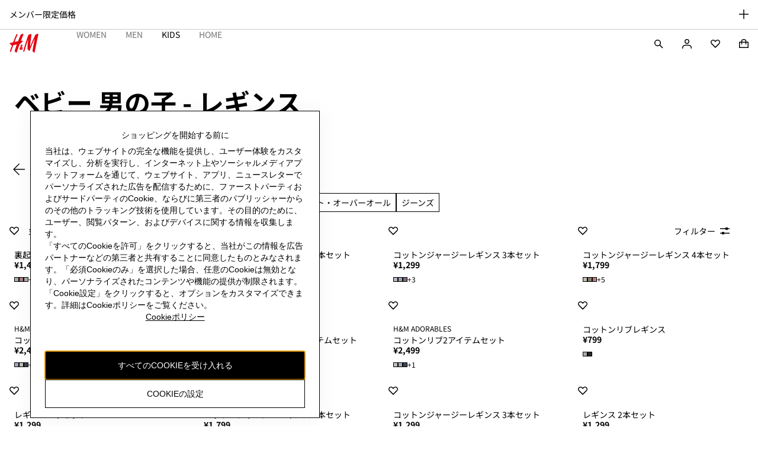

--- FILE ---
content_type: application/javascript; charset=UTF-8
request_url: https://www2.hm.com/northstar-product-listing/_next/static/chunks/6519.45cc450795ab0914.js
body_size: 4560
content:
(self.webpackChunk_N_E=self.webpackChunk_N_E||[]).push([[6519,5003],{34650:function(e){function t(e){var t=Error("Cannot find module '"+e+"'");throw t.code="MODULE_NOT_FOUND",t}t.keys=function(){return[]},t.resolve=t,t.id=34650,e.exports=t},87929:function(e,t,n){"use strict";var l=n(67294),a=n(43291);t.Z=({shouldFlipRTL:e=!0,...t})=>l.createElement(a.Z,{size:"small",shouldFlipRTL:e,...t},l.createElement("path",{d:"M16 8 8.122.121l-1.06 1.06 6.067 6.069H0v1.5h13.13L7.06 14.818l1.06 1.06L16.002 8Z"}))},13917:function(e){function t(e){var t=Error("Cannot find module '"+e+"'");throw t.code="MODULE_NOT_FOUND",t}t.keys=function(){return[]},t.resolve=t,t.id=13917,e.exports=t},48595:function(e,t,n){"use strict";n.d(t,{Z:function(){return o}});var l=n(25789);let a={EXISTS:"EXISTS",LOADED:"LOADED",ERROR:"ERROR"};var o=({src:e,onStateUpdate:t,...n})=>{if(!(0,l.Z)())return null;if(e&&document.querySelector(`script[src="${e}"]`))return null==t||t(a.EXISTS,a),null;let o=document.createElement("script");return e&&(o.setAttribute("src",e),o.setAttribute("defer","true")),Object.keys(n).forEach(e=>{o.setAttribute(e,n[e])}),o.addEventListener("load",()=>{null==t||t(a.LOADED,a)}),o.addEventListener("error",()=>{null==t||t(a.ERROR,a)}),document.head.appendChild(o),o}},25003:function(e){function t(e){var t=Error("Cannot find module '"+e+"'");throw t.code="MODULE_NOT_FOUND",t}t.keys=function(){return[]},t.resolve=t,t.id=25003,e.exports=t},81198:function(e){function t(e){var t=Error("Cannot find module '"+e+"'");throw t.code="MODULE_NOT_FOUND",t}t.keys=function(){return[]},t.resolve=t,t.id=81198,e.exports=t},55947:function(e){function t(e){var t=Error("Cannot find module '"+e+"'");throw t.code="MODULE_NOT_FOUND",t}t.keys=function(){return[]},t.resolve=t,t.id=55947,e.exports=t},47460:function(e,t,n){"use strict";let l;n.r(t),n.d(t,{default:function(){return eu}});var a=n(67294),o=n(38071),r=n(88796),i=n(22523),c=n(43291),s=e=>a.createElement(c.Z,{...e},a.createElement("path",{fillRule:"evenodd",d:"M12 2c-1.17 0-2.436.262-3.437.853-1.02.601-1.813 1.586-1.813 2.97v1.178H5.126L2 7.003V21h20V7h-4.75V5.872c0-1.4-.783-2.399-1.806-3.011C14.442 2.26 13.174 2 12 2Zm3.75 6.5V12h1.5V8.5h3.25v11h-17V8.502h3.25V12h1.5V8.5h7.5Zm0-1.5V5.872c0-.75-.389-1.313-1.076-1.724-.71-.424-1.692-.648-2.674-.648-.977 0-1.961.224-2.674.644-.694.41-1.076.962-1.076 1.679v1.178L15.75 7Z"})),u=n(47201),d=({size:e="medium",...t})=>"medium"===e?a.createElement(s,{...t}):a.createElement(u.Z,{...t}),m=n(60852),E=n(25789),g=(e,t,n=24,l="",a=!1,o=!1,r="/")=>{if(!(0,E.Z)())return;let i=Date.now(),c=new Date;c.setTime(i+36e5*n);let s=o?"":`expires=${c.toUTCString()};`,u=`${e}=${t}; ${s} path=${r}`;l&&(u+=`; domain=${l}`),a&&(u+="; secure=true"),document.cookie=u},p=n(30691),v=n(89646);let f=e=>!!("object"==typeof e&&null!==e&&(!("backgroundImage"in e)||"string"==typeof e.backgroundImage)&&"regions"in e&&Array.isArray(e.regions));var h=({basePath:e})=>v.Z.get(`${e}/content/county-selector-configuration.model.json`).then(e=>f(null==e?void 0:e.data)?e.data:(p.Z.error("invalid response from county selector configuration API"),{regions:[]})).catch(e=>(p.Z.error("an unknown error occurred when fetching the county selector configuration API",e),{regions:[]})),b=({shouldFlipRTL:e=!0,...t})=>a.createElement(c.Z,{shouldFlipRTL:e,...t},a.createElement("path",{d:"m19.129 11.25-8.19-8.19L12 2l10 10-10 10-1.06-1.06 8.189-8.19H2v-1.5h17.129Z"})),_=n(87929),O=({size:e="medium",shouldFlipRTL:t=!0,...n})=>"medium"===e?a.createElement(b,{shouldFlipRTL:t,...n}):a.createElement(_.Z,{shouldFlipRTL:t,...n}),C=n(90512);n(64354);var N={countryItem:"d99208",bagIcon:"cf68fc",bagIconHidden:"e70712",separator:"f546ee",link:"b357d1",withSeparator:"d3d351",arrowIcon:"d02d7d"},Z=({isTransactional:e,hasLabel:t,name:n,languages:l,onClickItem:o,locale:r})=>a.createElement("li",{className:N.countryItem},a.createElement(d,{size:"small",className:(0,C.Z)(N.bagIcon,!e&&N.bagIconHidden)}),t&&a.createElement("span",null,n,a.createElement("span",{className:N.separator},"—")),l.map(e=>a.createElement("a",{key:e.code,className:(0,C.Z)(N.link,N.withSeparator),lang:e.code,href:e.url||"/",hrefLang:e.code,onClick:()=>o({language:e,name:n,locale:r})},e.names.map(e=>a.createElement("span",{key:e,className:N.withSeparator},e)))),a.createElement(O,{className:N.arrowIcon,size:"small"}));let y=".hm.com";n(54629);let k="country-selector-regions";var w=({apiBasePath:e,isOpen:t=!1,closeModalLabel:n="Close",modalHeading:l="Shipping location",modalSubHeading:c="Online shopping available",onClose:s})=>{let[u,E]=(0,a.useState)([]);(0,a.useEffect)(()=>{if(!t)return;let n=!1,l=sessionStorage.getItem(k);if(l){let e=JSON.parse(l);if(Array.isArray(e)){E(e);return}}return h({basePath:null!=e?e:window.location.origin}).then(e=>{n||(E(e.regions),sessionStorage.setItem(k,JSON.stringify(e.regions)))}),()=>{n=!0}},[t,e]);let p=({name:e,language:t,locale:n})=>{e&&n&&(g("HMCORP_locale",`${t.code}_${n.toUpperCase()}`,4380,y,!0),g("HMCORP_locale_autoassigned","false",4380,y,!0),g("HMCOUNTRY_name",e,4380,y,!0))};return a.createElement(r.Z,{isOpen:t,closeLabel:n,heading:l,onClose:s,size:"small",content:a.createElement(a.Fragment,null,a.createElement("div",{className:"a1d332"},a.createElement(d,{size:"small",className:"f3049b"}),a.createElement(i.Z,{Tag:"span",hasFullWidth:!1},c)),a.createElement(o.Z,{variant:m.isNorthstarBrand?"northstar":"fill",accordionItems:u.map(e=>({id:e.name,heading:e.name,content:a.createElement("ul",{className:"a5c3f1"},e.countries.map(e=>a.createElement(Z,Object.assign({key:`${e.name}${e.locale}`},e,{onClickItem:p}))))}))}))})},S=n(50653),I=n(58678);let L=(l=e=>{var t,n,l;return{page_id:null!==(t=null==e?void 0:e.pageId)&&void 0!==t?t:"",category_id:null!==(n=null==e?void 0:e.categoryId)&&void 0!==n?n:"",category_path:null!==(l=null==e?void 0:e.categoryPath)&&void 0!==l?l:""}},(e,t,n)=>(0,I.Z)(Object.assign(Object.assign({event_type:e},null==l?void 0:l(n)),t))),T="HMCORP_locale_autoassigned";var A=n(62850),M=e=>{let t=(0,A.Z)(),n={page_id:window.utag_data?window.utag_data.page_id:"",category_id:"HM",event_type:e,customer_country:null==t?void 0:t.selectedMarket};(0,I.Z)(n)},D=()=>{M("CHANGE_MARKET_SHIPPING_LOCATION_BANNER")},R=()=>{M("CLOSE_SHIPPING_LOCATION_BANNER")},H=n(66841),P=n(26032),U=n(92364),j=n(71802),x=({size:e="medium",...t})=>"medium"===e?a.createElement(U.Z,{...t}):a.createElement(j.Z,{...t}),F=e=>a.createElement(c.Z,{...e},a.createElement("path",{d:"M12 2a8.25 8.25 0 0 0-5.834 14.084L12 21.917l5.834-5.833A8.25 8.25 0 0 0 12 2ZM9.702 7.702a3.25 3.25 0 1 1 4.596 4.596 3.25 3.25 0 0 1-4.596-4.596Z"})),$=e=>a.createElement(c.Z,{size:"small",...e},a.createElement("path",{d:"M7.994 0A6.624 6.624 0 0 0 3.31 11.307l4.684 4.684 4.683-4.684A6.624 6.624 0 0 0 7.994 0ZM6.056 4.555a2.75 2.75 0 1 1 3.889 3.89 2.75 2.75 0 0 1-3.89-3.89Z"})),B=({size:e="medium",...t})=>"medium"===e?a.createElement(F,{...t}):a.createElement($,{...t});n(2505);var V=({closeLabel:e="Close",beforeLabel:t="",linkLabel:n="",afterLabel:l="",testId:o,onModalClick:r,onCloseClick:i,className:c})=>{let[s,u]=(0,a.useState)(!0);return a.createElement("div",{"aria-live":"assertive",role:"alertdialog","aria-hidden":!s,hidden:!s,className:(0,C.Z)(c,"de3c0d",{eec90a:!s}),"data-testid":o},a.createElement(B,{className:"e5e20a","data-testid":"info-icon"}),a.createElement("span",{className:"ebf866"},t,a.createElement(H.Z,{"aria-label":n,onClick:r,className:"b42707",title:n},n),l),a.createElement(P.Z,{className:"dc0712",variant:"ghost",iconElement:a.createElement(x,null),onClick:()=>{u(!1),i()}},e))},z=function(e,{mapTrackingEvents:t}){return n=>{let l=t(L,n);return a.createElement(e,Object.assign({},n,l))}}(({bannerMessage:e="",modalHeading:t,modalSubHeading:n,closeLabel:l,onOpenCountrySelector:o,onClose:r,className:i,countrySelectorApiBasePath:c})=>{let[s,u]=(0,a.useState)(),[d,m]=(0,a.useState)(!1),[E,p]=(0,a.useState)(!1),v=()=>{null==r||r(),m(!1),p(!1)};return(0,a.useEffect)(()=>{var t,n;let l;let a=null!==(t=(0,S.Z)("HMCOUNTRY_name"))&&void 0!==t?t:"";if(e&&a){let t=e.replace("{0}",a),[,l,o,r]=null!==(n=/(.{0,200})\{1\}(.{0,200})\{2\}(.{0,200})/.exec(t))&&void 0!==n?n:[];u({beforeLabel:l,linkLabel:o,afterLabel:r})}return"true"===(0,S.Z)(T)&&(l=setTimeout(()=>{g(T,"false",4380,".hm.com",!0)},1200),p(!0)),()=>{clearTimeout(l)}},[e]),a.createElement(a.Fragment,null,E&&s&&a.createElement(V,Object.assign({},s,{closeLabel:l,onModalClick:()=>{null==o||o(),p(!1),m(!0)},onCloseClick:v,className:i})),a.createElement(w,{apiBasePath:c,isOpen:d,modalHeading:t,modalSubHeading:n,closeModalLabel:l,onClose:v}))},{mapTrackingEvents:(e,{onClose:t,onOpenCountrySelector:n})=>({onOpenCountrySelector:()=>{D(),null==n||n()},onClose:()=>{R(),null==t||t()}})}),G=n(31483),X=n(38882),J=n(4449),W=n(93967),Y=n.n(W),q=n(96922),K=n(48595),Q=n(34119),ee=n.n(Q),et=e=>{let{config:t,cookieText:n="Cookie Settings"}=e;return(0,a.useEffect)(()=>{(0,E.Z)()&&t&&((0,K.Z)({src:"",onStateUpdate:void 0}).innerHTML=t.cookieConsentScript)},[]),a.createElement(q.Z,{Tag:"button",className:ee().cookieSettingsButton,id:"ot-sdk-btn",onClick:()=>{var e;return null===(e=null==window?void 0:window.Optanon)||void 0===e?void 0:e.ToggleInfoDisplay()}},n)},en=e=>{let{cookieText:t="Cookie Settings"}=e;return a.createElement(q.Z,{Tag:"button",className:ee().cookieSettingsButton,id:"ot-sdk-btn",onClick:()=>{var e;return null===(e=null==window?void 0:window.openCookieSettings)||void 0===e?void 0:e.call(window)}},t)},el=e=>(null==e?void 0:e.cookieConsentEnable)?e.turboCookieConsentEnable?a.createElement(en,null):a.createElement(et,null):null,ea=n(8023),eo=n(4584),er=(n(19392),n(56349)),ei=n(51704),ec=n.n(ei),es=()=>{var e;let t=(e="PROD",void 0!==e)?e:"unknown";return a.createElement("div",{className:ec().previewIndicator},a.createElement(er.Z,null,"PREVIEW MODE (".concat(t,")")))},eu=e=>{var t,n,l,o,r,i;let{page:c,pageProps:s}=e,{headerData:u,pageData:d,basePath:m="",configData:E,footerData:g,aemLabels:p,hybrisLabels:v,settingsData:f,siteWideBannerData:h,headless:b,isPreview:_=!1}=s,O=Array.isArray(null==s?void 0:s.lslLabels)?null!==(n=null===(t=s.lslLabels.find(e=>e.header))||void 0===t?void 0:t.header)&&void 0!==n?n:null:null!==(o=null===(l=null==s?void 0:s.lslLabels)||void 0===l?void 0:l.header)&&void 0!==o?o:null;b||(u.labels=Object.assign(Object.assign({},u.labels),{lslLabel:O,hybrisLabels:v}));let C=!(null===(i=null===(r=null==d?void 0:d.meta)||void 0===r?void 0:r.robots)||void 0===i?void 0:i.noindex)||!0,N=a.createElement(z,{className:Y()(!1),bannerMessage:null==p?void 0:p.global_countryselector_toaster,modalHeading:null==p?void 0:p.global_countrymodal_shippinglocation,modalSubHeading:null==p?void 0:p.global_countrymodal_onlineshopping,closeLabel:"close",countrySelectorApiBasePath:"https://www2.hm.com"}),Z=(0,a.useCallback)(e=>{let{onClosed:t,shouldOpenModal:n}=e;return a.createElement(w,{isOpen:n,onClose:null!=t?t:()=>{},apiBasePath:"https://www2.hm.com",closeModalLabel:"close",modalHeading:null==p?void 0:p.global_countrymodal_shippinglocation,modalSubHeading:null==p?void 0:p.global_countrymodal_onlineshopping})},[null==p?void 0:p.global_countrymodal_onlineshopping,null==p?void 0:p.global_countrymodal_shippinglocation]);return a.createElement(ea.Z,Object.assign({},s),!1,!b&&a.createElement(eo.Z,Object.assign({},u,{siteWideBannerData:h,mainContentId:"main-content",tealium:null==d?void 0:d.tealium,isIndexingEnabled:C,basePath:m,settingsData:f})),N,c,!b&&a.createElement(G.Z,Object.assign({},(0,X.ZP)(g),{containerType:J.lS.CONTAINED,CookieSettingsComponent:a.createElement(el,Object.assign({},null==E?void 0:E.cookie)),CountrySelectorComponent:Z,isNewCountrySelectorEnabled:!0})),_&&a.createElement(es,null))}},19392:function(e){e.exports={locationBanner:"VpXG"}},51704:function(e){e.exports={previewIndicator:"J_fb"}},34119:function(e){e.exports={cookieSettingsButton:"__1C2U"}},54629:function(){},64354:function(){},2505:function(){},91909:function(){}}]);

--- FILE ---
content_type: application/javascript
request_url: https://www2.hm.com/ikftsu/JvYa/hnBbE/tLNii/6zOy/iOa3JwJi5GXYkrVa/MHNfInI/QCdoPwY/zHVcB
body_size: 167359
content:
(function(){if(typeof Array.prototype.entries!=='function'){Object.defineProperty(Array.prototype,'entries',{value:function(){var index=0;const array=this;return {next:function(){if(index<array.length){return {value:[index,array[index++]],done:false};}else{return {done:true};}},[Symbol.iterator]:function(){return this;}};},writable:true,configurable:true});}}());(function(){lt();LjY();ZsY();var jT=function nj(ZQ,XT){var K9=nj;do{switch(ZQ){case Kt:{ZQ-=CY;Qb.pop();}break;case xg:{kX[SQ(typeof mM()[CH(NK)],'undefined')?mM()[CH(NK)].call(null,Cj,nM):mM()[CH(R8)](mK,Xw)]=new (cY[nT()[Mk(QE)](QX,ln,mT,q8)])();kX[SQ(typeof mM()[CH(NK)],hQ([],[][[]]))?mM()[CH(NK)](OM,Nb):mM()[CH(R8)].call(null,mK,Xw)][hx()[AE(zX)](Px(Px(JH)),Gn,RA,Px([]))]=nT()[Mk(Fw)](rQ,RT,mK,tM);ZQ-=js;}break;case YR:{wM.call(this,Lr,[lj()]);qQ();ZQ=Fr;gK.call(this,bF,[lj()]);HT();}break;case GS:{ZQ-=Hs;var EM={};Qb.push(xw);kb[z8()[GK(cn)].call(null,wx,QE)]=jH;kb[z8()[GK(hE)].call(null,Tw,ZT)]=EM;kb[nT()[Mk(BE)](YT,fL,JH,WM)]=function(Yw,hM,dK){Qb.push(HK);if(Px(kb[z8()[GK(mj)].call(null,XM,m9)](Yw,hM))){cY[j9()[wK(cn)](YT,N9,rE)][G0(typeof nT()[Mk(JH)],'undefined')?nT()[Mk(JH)].apply(null,[kG,gl,Zl,fb]):nT()[Mk(C0)].apply(null,[gJ,MJ,J5,Mv])](Yw,hM,nj(g7,[z8()[GK(Zl)].call(null,hf,Iz),Px(Px(WF)),mM()[CH(wm)](jh,mI),dK]));}Qb.pop();};}break;case Rd:{(function(Em,Z6){return k6.apply(this,[Rs,arguments]);}(['7V171_tV13YXXXXXX','FBFF_XtYXXXXXX','_33B3YXXXXXX','FFFFFFF','t11VV7F','7X1_','7','_','JX','J3','V','JXXXXXXX','V3','B','X','J','711','F_V','JXV7','_t','BXX','JF','VXJ_','JY_t','VJ','1'],RT));ZD=k6(Jr,[['7X13YXXXXXX','J','F','B7','_33B3YXXXXXX','_3t1B','7VFV__B','7V171_tV13YXXXXXX','FBFF_XtYXXXXXX','JXV7','VX7F','B_XX','_X','FJ1V','J_BF7','BVt_F','Jt','J1','X','3J','3','B','1','V7','V1','BX','V','t','_','BB','J_','JX','JXXX','7V171_tV1_','BXXX','JXXJ','7111','V111','JXXXX','7','VXXX','JF','111111','t_','J3','1FV','JY7B','V3X','VVVV','JV','J7','VB','t71','JJ','B_XXXXX','JYFJ','BV','JYtB','VYJJ'],Px(JH)]);DL=function wtOCEqxgnp(){CM();function qv(){this["Gr"]=this["Gr"]<<13|this["Gr"]>>>19;this.z=Av;}RL();Ud();function HF(N,w0){var W0=HF;switch(N){case OL:{var md=w0[b0];C5(md[Jv]);for(var vB=Jv;E4(vB,md.length);++vB){Kv()[md[vB]]=function(){var lc=md[vB];return function(nn,pb,r,xN){var HB=d2(nn,zc(Jv),r,sV);Kv()[lc]=function(){return HB;};return HB;};}();}}break;case rc:{var NM=w0[b0];jn=function(HL,qP,sP,UB){return HF.apply(this,[cn,arguments]);};return f2(NM);}break;case lF:{var lV=w0[b0];vb=function(H5,BP,D0,WB){return HF.apply(this,[G3,arguments]);};return sn(lV);}break;case cn:{var f4=w0[b0];var sM=w0[cn];var T0=w0[Q0];var PL=w0[P0];var U5=M([],[]);var bb=K2(M(T0,z2()),cd);var Rc=kb[f4];var Ib=Jv;if(E4(Ib,Rc.length)){do{var Bv=zb(Rc,Ib);var Q5=zb(jn.X,bb++);U5+=xM(VL,[cM(Bd(cM(Bv,Q5)),WV(Bv,Q5))]);Ib++;}while(E4(Ib,Rc.length));}return U5;}break;case hV:{var S4=w0[b0];f2(S4[Jv]);var Hb=Jv;while(E4(Hb,S4.length)){WL()[S4[Hb]]=function(){var nv=S4[Hb];return function(AF,OP,E2,c4){var X0=jn(AF,U,E2,zc({}));WL()[nv]=function(){return X0;};return X0;};}();++Hb;}}break;case jB:{var Mb=w0[b0];var w2=w0[cn];var B3=w0[Q0];var dP=w0[P0];var qn=gc[HM];var K=M([],[]);var GV=gc[Mb];var R5=B4(GV.length,q2);while(wF(R5,Jv)){var w5=K2(M(M(R5,B3),z2()),qn.length);var TM=zb(GV,R5);var Sd=zb(qn,w5);K+=xM(VL,[cM(WV(Bd(TM),Bd(Sd)),WV(TM,Sd))]);R5--;}return Yn(r5,[K]);}break;case G3:{var j5=w0[b0];var C4=w0[cn];var C3=w0[Q0];var Tn=w0[P0];var tc=M([],[]);var O3=K2(M(C3,z2()),cd);var YN=Cn[C4];var IF=Jv;while(E4(IF,YN.length)){var EL=zb(YN,IF);var wM=zb(vb.zv,O3++);tc+=xM(VL,[cM(WV(Bd(EL),Bd(wM)),WV(EL,wM))]);IF++;}return tc;}break;case nM:{var x4=w0[b0];var j4=w0[cn];var d0=[];var db=xM(rc,[]);var WM=j4?ML[WL()[v5(Jv)](rP,G4,IN,cc)]:ML[tP()[Mn(Jv)].call(null,cc,EV,XM(r3),zc(zc([])))];for(var M2=Jv;E4(M2,x4[tP()[Mn(q2)].call(null,KV,CN,XM(b4),Nn)]);M2=M(M2,q2)){d0[WL()[v5(q2)](HM,xc,XM(SN),td)](WM(db(x4[M2])));}return d0;}break;case VL:{var An=w0[b0];var h3=w0[cn];var JV=M([],[]);var x5=K2(M(An,z2()),g5);var Dd=MN[h3];var Sv=Jv;if(E4(Sv,Dd.length)){do{var q4=zb(Dd,Sv);var nb=zb(QM.D5,x5++);JV+=xM(VL,[WV(cM(Bd(q4),nb),cM(Bd(nb),q4))]);Sv++;}while(E4(Sv,Dd.length));}return JV;}break;case z3:{var UM=w0[b0];QM=function(c3,t4){return HF.apply(this,[VL,arguments]);};return pv(UM);}break;}}var qV;function Mn(R2){return O2()[R2];}function tP(){var t3=new Object();tP=function(){return t3;};return t3;}function wF(HV,F){return HV>=F;}function q3(V5,z4){var xL=q3;switch(V5){case j2:{var E3=z4[b0];E3[VN]=function(){var Tc=n4()[Gb(q2)].apply(null,[BL,CN]);for(let vv=Jv;E4(vv,nF);++vv){Tc+=this[AB]().toString(CN).padStart(nF,tP()[Mn(HM)](k2,q2,EM,G));}var Z2=parseInt(Tc.slice(q2,l0),CN);var B5=Tc.slice(l0);if(S5(Z2,Jv)){if(S5(B5.indexOf(Kv()[tM(Jv)](Jv,mn,XM(kn),zc(zc(Jv)))),XM(q2))){return Jv;}else{Z2-=Vd[HM];B5=M(tP()[Mn(HM)](cc,q2,EM,zc(zc(Jv))),B5);}}else{Z2-=Vd[rP];B5=M(Kv()[tM(Jv)](Jv,nF,XM(kn),wd),B5);}var nN=Jv;var XB=q2;for(let LF of B5){nN+=H2(XB,parseInt(LF));XB/=CN;}return H2(nN,Math.pow(CN,Z2));};jN(Md,[E3]);}break;case z0:{var fd=z4[b0];fd[zF]=function(L,s0){var mc=atob(L);var Bb=Jv;var Vc=[];var ln=Jv;for(var fb=Jv;E4(fb,mc.length);fb++){Vc[ln]=mc.charCodeAt(fb);Bb=P(Bb,Vc[ln++]);}jN(n,[this,K2(M(Bb,s0),Z0)]);return Vc;};q3(j2,[fd]);}break;case Zn:{var Sb=z4[b0];Sb[AB]=function(){return this[Fb][this[FN][nP.y]++];};q3(z0,[Sb]);}break;case EN:{var tL=z4[b0];tL[k2]=function(R0){return this[kN](R0?this[q][B4(this[q][tP()[Mn(q2)](UP,CN,XM(b4),Lv)],q2)]:this[q].pop());};q3(Zn,[tL]);}break;case lL:{var lb=z4[b0];lb[kN]=function(NV){return S5(typeof NV,tP()[Mn(Hv)](zc(q2),Hv,XM(SL),Wb))?NV.S:NV;};q3(EN,[lb]);}break;case X5:{var hP=z4[b0];hP[Ec]=function(xn){return Kn.call(this[bM],xn,this);};q3(lL,[hP]);}break;case P0:{var Dc=z4[b0];Dc[hd]=function(wN,YM,Nb){if(S5(typeof wN,tP()[Mn(Hv)].call(null,AB,Hv,XM(SL),V2))){Nb?this[q].push(wN.S=YM):wN.S=YM;}else{m5.call(this[bM],wN,YM);}};q3(X5,[Dc]);}break;case fM:{var f=z4[b0];f[pP]=function(Rd,M3){this[FN][Rd]=M3;};f[A2]=function(z5){return this[FN][z5];};q3(P0,[f]);}break;}}function tN(){return q3.apply(this,[z0,arguments]);}function I2(){return E5()+h0()+typeof ML[tP()[Mn(q2)].name];}function MF(){return vq(`${tP()[Mn(q2)]}`,"0x"+"\x33\x38\x36\x33\x30\x30\x33");}function WV(BB,H){return BB|H;}function H2(IM,kM){return IM*kM;}function p3(x3,IP){return x3/IP;}function dM(Z5){return O2()[Z5];}function tn(CB,d){var Q3=tn;switch(CB){case jB:{qV=function(){return Sc.apply(this,[t5,arguments]);};s4=function(Yc,gL){return Sc.apply(this,[ZL,arguments]);};nL=function(Jb){this[q]=[Jb[zV].S];};m5=function(w,cV){return tn.apply(this,[Yb,arguments]);};Kn=function(ZN,bN){return tn.apply(this,[h4,arguments]);};J5=function(){this[q][this[q].length]={};};QM=function(rd,Eb){return Sc.apply(this,[dv,arguments]);};UN=function(){this[q].pop();};B=function(){return [...this[q]];};H0=function(Rv){return tn.apply(this,[X5,arguments]);};j3=function(){this[q]=[];};C5=function(){return Sc.apply(this,[wL,arguments]);};sn=function(){return Yn.apply(this,[nM,arguments]);};f2=function(){return Yn.apply(this,[Dv,arguments]);};pv=function(){return Yn.apply(this,[EN,arguments]);};OM=function(g,mP,xP){return tn.apply(this,[dv,arguments]);};Yn(P0,[]);AM();m0=YF();xM.call(this,lL,[O2()]);hN();xM.call(this,Q0,[O2()]);gc=rB();HF.call(this,OL,[O2()]);kb=qc();HF.call(this,hV,[O2()]);P5();xM.call(this,z3,[O2()]);Vd=HF(nM,[['lrt','rO','lWt','lUss$UUUUUU','lUst$UUUUUU'],zc(zc(Jv))]);nP={y:Vd[Jv],p:Vd[q2],v:Vd[CN]};;Xn=class Xn {constructor(){this[FN]=[];this[Fb]=[];this[q]=[];this[fN]=Jv;q3(fM,[this]);this[Kv()[tM(HM)](Lv,A,GN,Td)]=OM;}};return Xn;}break;case Yb:{var w=d[b0];var cV=d[cn];return this[q][B4(this[q].length,q2)][w]=cV;}break;case h4:{var ZN=d[b0];var bN=d[cn];for(var F5 of [...this[q]].reverse()){if(Ub(ZN,F5)){return bN[RB](F5,ZN);}}throw tP()[Mn(nF)](RP,Lv,ZM,G4);}break;case X5:{var Rv=d[b0];if(fF(this[q].length,Jv))this[q]=Object.assign(this[q],Rv);}break;case dv:{var g=d[b0];var mP=d[cn];var xP=d[Q0];this[Fb]=this[zF](mP,xP);this[zV]=this[Yv](g);this[bM]=new nL(this);this[pP](nP.y,Jv);try{while(E4(this[FN][nP.y],this[Fb].length)){var BF=this[AB]();this[BF](this);}}catch(jF){}}break;case vF:{var LM=d[b0];LM[LM[wB](pF)]=function(){var zn=this[AB]();var tF=this[k2]();var XP=this[k2]();var K5=this[RB](XP,tF);if(zc(zn)){var d5=this;var RF={get(Zc){d5[zV]=Zc;return XP;}};this[zV]=new Proxy(this[zV],RF);}this[q].push(K5);};}break;case z3:{var x2=d[b0];x2[x2[wB](J3)]=function(){this[q].push(this[Z4]());};tn(vF,[x2]);}break;case m:{var EF=d[b0];EF[EF[wB](SP)]=function(){this[q].push(M(this[k2](),this[k2]()));};tn(z3,[EF]);}break;case TB:{var Vb=d[b0];Vb[Vb[wB](SN)]=function(){this[q].push(f3(this[k2](),this[k2]()));};tn(m,[Vb]);}break;case JB:{var b=d[b0];b[b[wB](Bc)]=function(){J5.call(this[bM]);};tn(TB,[b]);}break;}}function CM(){Rn=new Object();q2=1;tP()[Mn(q2)]=wtOCEqxgnp;if(typeof window!==[]+[][[]]){ML=window;}else if(typeof global!==''+[][[]]){ML=global;}else{ML=this;}}function Od(){return D2.apply(this,[m,arguments]);}function M4(){return jN.apply(this,[wL,arguments]);}function G5(){return q3.apply(this,[EN,arguments]);}var m0;function zb(U0,Nc){return U0[KN[HM]](Nc);}function v5(ZB){return O2()[ZB];}var Cn;function Cc(){return q3.apply(this,[lL,arguments]);}function Qn(){return q3.apply(this,[fM,arguments]);}function xM(AL,qN){var wV=xM;switch(AL){case dv:{var I5=qN[b0];var vn=qN[cn];var Y=qN[Q0];var IV=qN[P0];var l3=kb[CN];var r2=M([],[]);var wc=kb[I5];var KM=B4(wc.length,q2);while(wF(KM,Jv)){var fL=K2(M(M(KM,Y),z2()),l3.length);var U3=zb(wc,KM);var T5=zb(l3,fL);r2+=xM(VL,[cM(Bd(cM(U3,T5)),WV(U3,T5))]);KM--;}return HF(rc,[r2]);}break;case NN:{var Nd=qN[b0];var H4=qN[cn];var kB=n4()[Gb(q2)](BL,CN);for(var cN=Jv;E4(cN,Nd[tP()[Mn(q2)](RP,CN,XM(b4),rb)]);cN=M(cN,q2)){var CV=Nd[tP()[Mn(kd)](Un,nF,B2,En)](cN);var CP=H4[CV];kB+=CP;}return kB;}break;case rc:{var zB={'\x24':WL()[v5(CN)](Jv,zc({}),Ob,kv),'\x4f':tP()[Mn(CN)].apply(null,[Uv,q2,XM(Ad),g5]),'\x55':tP()[Mn(HM)](zc(zc({})),q2,EM,Kb),'\x57':n4()[Gb(Jv)].call(null,XM(GL),q2),'\x6c':Kv()[tM(Jv)](Jv,EV,XM(kn),cc),'\x72':tP()[Mn(rP)].apply(null,[zc(zc({})),kd,Q2,AV]),'\x73':tP()[Mn(Lv)](g5,Nn,FN,pN),'\x74':tP()[Mn(EV)].apply(null,[zc({}),L4,XM(qF),KV])};return function(nB){return xM(NN,[nB,zB]);};}break;case v4:{var PB=qN[b0];var b5=qN[cn];var OV=qN[Q0];var h=qN[P0];var VM=Cn[Jv];var bF=M([],[]);var vP=Cn[b5];var EB=B4(vP.length,q2);if(wF(EB,Jv)){do{var h2=K2(M(M(EB,OV),z2()),VM.length);var k0=zb(vP,EB);var L2=zb(VM,h2);bF+=xM(VL,[cM(WV(Bd(k0),Bd(L2)),WV(k0,L2))]);EB--;}while(wF(EB,Jv));}return HF(lF,[bF]);}break;case Q0:{var W4=qN[b0];sn(W4[Jv]);var Jc=Jv;while(E4(Jc,W4.length)){tP()[W4[Jc]]=function(){var x0=W4[Jc];return function(d3,Jn,KL,pM){var Fn=vb(cd,Jn,KL,U);tP()[x0]=function(){return Fn;};return Fn;};}();++Jc;}}break;case lL:{var GM=qN[b0];qV(GM[Jv]);for(var O0=Jv;E4(O0,GM.length);++O0){Rb()[GM[O0]]=function(){var qd=GM[O0];return function(l4,AP){var ZV=s4(l4,AP);Rb()[qd]=function(){return ZV;};return ZV;};}();}}break;case nM:{var f0=qN[b0];var QN=qN[cn];var Yd=M([],[]);var f5=K2(M(QN,z2()),fc);var W3=m0[f0];var FM=Jv;if(E4(FM,W3.length)){do{var F3=zb(W3,FM);var SB=zb(s4.Lb,f5++);Yd+=xM(VL,[cM(WV(Bd(F3),Bd(SB)),WV(F3,SB))]);FM++;}while(E4(FM,W3.length));}return Yd;}break;case t5:{var kV=qN[b0];s4=function(Kc,Zd){return xM.apply(this,[nM,arguments]);};return qV(kV);}break;case VL:{var xv=qN[b0];if(sL(xv,rn)){return ML[KN[CN]][KN[q2]](xv);}else{xv-=t0;return ML[KN[CN]][KN[q2]][KN[Jv]](null,[M(sb(xv,L4),xF),M(K2(xv,Q4),Hd)]);}}break;case z3:{var vc=qN[b0];pv(vc[Jv]);for(var PV=Jv;E4(PV,vc.length);++PV){n4()[vc[PV]]=function(){var pd=vc[PV];return function(QB,I){var L5=QM(QB,I);n4()[pd]=function(){return L5;};return L5;};}();}}break;}}var H0;var m5;var nL;function D2(ON,k5){var t2=D2;switch(ON){case nM:{var Pn=k5[b0];Pn[Pn[wB](dB)]=function(){var qb=this[AB]();var IB=Pn[Z4]();if(zc(this[k2](qb))){this[pP](nP.y,IB);}};wP(j2,[Pn]);}break;case b0:{var Iv=k5[b0];Iv[Iv[wB](Bn)]=function(){this[q].push(Xv(this[k2](),this[k2]()));};D2(nM,[Iv]);}break;case DM:{var mb=k5[b0];mb[mb[wB](PM)]=function(){this[q].push(this[AB]());};D2(b0,[mb]);}break;case m:{var QP=k5[b0];QP[QP[wB](NF)]=function(){this[q].push(P(this[k2](),this[k2]()));};D2(DM,[QP]);}break;case Dv:{var zL=k5[b0];zL[zL[wB](kP)]=function(){this[q].push(WV(this[k2](),this[k2]()));};D2(m,[zL]);}break;case G3:{var bn=k5[b0];bn[bn[wB](D)]=function(){var v0=this[q].pop();var p=this[AB]();if(dd(typeof v0,tP()[Mn(Hv)].call(null,GF,Hv,XM(SL),A))){throw Kv()[tM(q2)](q2,zV,XM(cF),HM);}if(gF(p,q2)){v0.S++;return;}this[q].push(new Proxy(v0,{get(jc,P2,ld){if(p){return ++jc.S;}return jc.S++;}}));};D2(Dv,[bn]);}break;case P0:{var v3=k5[b0];v3[v3[wB](sV)]=function(){var F0=[];var QL=this[q].pop();var Id=B4(this[q].length,q2);for(var A0=Jv;E4(A0,QL);++A0){F0.push(this[kN](this[q][Id--]));}this[hd](Rb()[dM(Jv)](Jv,RN),F0);};D2(G3,[v3]);}break;case rc:{var cB=k5[b0];cB[cB[wB](EM)]=function(){this[pP](nP.y,this[Z4]());};D2(P0,[cB]);}break;case z0:{var K0=k5[b0];K0[K0[wB](vd)]=function(){this[q].push(Xd(this[k2](),this[k2]()));};D2(rc,[K0]);}break;case Qd:{var Pd=k5[b0];Pd[Pd[wB](QV)]=function(){this[q].push(this[Yv](undefined));};D2(z0,[Pd]);}break;}}function Ub(Kd,PN){return Kd in PN;}function kF(){return jN.apply(this,[nV,arguments]);}var OM;function Rb(){var W2=[];Rb=function(){return W2;};return W2;}function g0(){return xM.apply(this,[z3,arguments]);}var MN;function rB(){return ["x","87#\'W\'-\\.QF$L\'.&5y0>K<,H\bP\'KK%Ci].;7!u)K+;ZP\'K","\x3f7:1Un*ZUhD+X$\x00\\)o%\b)0","Hcj\"|#SM21Jn`)i)hHgaFWC:Q:","Qj6o~9|/&\\fQ","$"];}function AN(){return wP.apply(this,[X5,arguments]);}function Bd(UF){return ~UF;}function B4(xB,Wd){return xB-Wd;}function YL(){this["jg"]=PZ(this["BV"],this["cR"]);this.z=CF;}function lv(){return XN.apply(this,[v4,arguments]);}function P(jb,Jd){return jb^Jd;}function mN(){this["Gr"]^=this["Gr"]>>>16;this.z=s;}function fF(DP,MB){return DP===MB;}function sb(OB,SV){return OB>>SV;}function P5(){MN=["cF(z0mQ","J","","OiYA0RO,4$pNN8|L>E\x07~U7H"];}function PZ(a,b){return a.charCodeAt(b);}var Vd;return tn.call(this,jB);function Zb(){this["jg"]=(this["jg"]&0xffff)*0xcc9e2d51+(((this["jg"]>>>16)*0xcc9e2d51&0xffff)<<16)&0xffffffff;this.z=mF;}function S5(j,cL){return j==cL;}function Yn(Ev,Wn){var MV=Yn;switch(Ev){case nM:{sn=function(ZF){return Sc.apply(this,[j2,arguments]);};xM(v4,[Un,rP,XM(DF),U2]);}break;case j0:{var jL=Wn[b0];var wv=M([],[]);for(var DV=B4(jL.length,q2);wF(DV,Jv);DV--){wv+=jL[DV];}return wv;}break;case lL:{var cv=Wn[b0];jn.X=Yn(j0,[cv]);while(E4(jn.X.length,Wb))jn.X+=jn.X;}break;case Dv:{f2=function(D4){return Yn.apply(this,[lL,arguments]);};xM.apply(null,[dv,[q2,zc(q2),XM(nc),wB]]);}break;case hV:{var I4=Wn[b0];var N3=M([],[]);for(var R3=B4(I4.length,q2);wF(R3,Jv);R3--){N3+=I4[R3];}return N3;}break;case O:{var qL=Wn[b0];QM.D5=Yn(hV,[qL]);while(E4(QM.D5.length,mv))QM.D5+=QM.D5;}break;case EN:{pv=function(Ic){return Yn.apply(this,[O,arguments]);};QM.apply(null,[XM(sd),HM]);}break;case P0:{q2=+ ! ![];CN=q2+q2;HM=q2+CN;Jv=+[];rP=HM+q2;Lv=q2*rP+HM-CN;nF=HM*q2+Lv;Hv=nF*CN-HM*q2-rP;EV=HM-q2+rP;kd=EV-CN+q2-HM+Lv;rb=rP*nF-kd-q2+Hv;A=CN*Lv-Hv+rb;L4=rP*kd-HM-Hv-EV;c0=CN*Lv*L4;nc=Hv*EV+c0*Lv+q2;m4=kd+L4+q2-CN+Lv;U=CN*rb-EV+nF;g5=rP*EV+Hv-L4+kd;cd=nF+Hv+kd;bB=q2-rP+nF+kd*L4;AV=HM*rb+EV-rP*Hv;In=L4*kd*nF+HM+q2;dV=HM+Lv+Hv*kd;cc=Hv*CN*HM*q2+nF;r3=rb*L4-Lv-CN*EV;G4=Hv*Lv+L4*rP+EV;IN=HM*Hv+c0*rP-nF;KV=L4*Hv*q2+rP;b4=HM*Hv+Lv*rP*q2;Nn=CN+q2+nF;xc=Hv*L4*q2+CN+HM;SN=CN*q2*c0+L4-HM;td=rb+CN-q2+HM+Lv;sV=rb*rP-L4-Lv*nF;mv=CN+EV*HM+Lv*nF;Un=HM+Lv*EV+rP*kd;DF=Lv*c0+EV*nF+HM;U2=kd+nF*rP-EV-L4;Wb=nF+rP*L4;wB=Lv-rP+HM+EV*Hv;SL=rb*L4+c0+kd*Hv;cF=CN*q2*HM*Hv*L4;Ob=EV*q2-Lv+L4+c0;kv=EV+HM+rP*Hv;Uv=CN*rP+EV;Ad=rb*q2*rP+Hv+Lv;EM=rb+L4+kd*Hv;Kb=Lv*HM*kd-EV;GL=c0+EV-Lv+Hv*rb;kn=rP*EV+c0*CN-Lv;Q2=rb*Lv+c0+rP+CN;FN=kd+CN+rb+rP+L4;pN=L4+kd*EV+rb+HM;qF=L4*nF+rb*Hv+CN;BL=Lv+Hv+nF+rb*EV;RP=rb+kd+Hv-L4-HM;B2=nF*EV*kd-Hv-Lv;En=Lv*HM+rb+Hv-EV;sv=kd*q2*EV*CN-rP;fc=CN*rP+q2+HM+Lv;sd=CN*rb-L4+c0*Lv;q=c0-rP-EV+rb*q2;zV=rb+CN*rP+nF-L4;RB=EV+nF+rP+Lv+Hv;ZM=CN+EV*nF*HM-rP;pF=rb*CN*HM-q2;AB=HM*rP*Hv-Lv-EV;k2=kd*L4-nF-q2+rP;J3=EV*L4+c0+Lv*nF;Z4=HM*Hv*EV+rP+rb;SP=c0+L4*Lv*CN+q2;Bc=rb*kd*q2-L4-Hv;bM=nF*q2*kd*rP-L4;A2=kd*q2*rb-rP-Lv;hd=nF-rP+EV+Lv*q2;bP=Lv*rP*CN*EV-L4;Xc=rP*rb+kd+q2+c0;k3=nF*q2*rb-Lv-EV;Q=kd+rb+L4-EV-Hv;Yv=HM+c0+nF+L4-EV;fN=Hv*L4-HM;pP=Hv-HM*q2+CN*c0;KP=c0*q2+CN*kd;l0=HM*nF-rP+CN-L4;Ec=Hv+nF+kd*EV*Lv;d4=L4+CN*kd-q2+rP;dB=q2*CN+Hv*Lv-kd;Bn=rP*Lv+rb*q2-Hv;PM=L4-EV+Hv*q2+rb;NF=rb+CN*nF+L4;kP=HM-rP+Lv*kd+rb;D=L4*nF-CN-rP;GF=L4+nF+kd-HM;kN=CN*L4-kd;RN=rb*kd+HM+L4*q2;vd=nF+c0-rP+q2+HM;QV=Hv+c0;VB=Hv+c0+kd+EV-Lv;Lc=kd+nF+c0+EV;VN=q2*nF*kd+rb+rP;hF=kd+HM+c0+rb-EV;dN=L4*EV-nF+c0+HM;gn=c0-Lv+L4*kd;Fb=L4+rP+kd+HM-EV;FV=CN-HM+rP*kd*EV;Gn=L4+c0+CN+nF*kd;tb=c0-HM+nF+CN*rb;E=L4+rb*kd+CN;F4=Lv*rb-L4*Hv+c0;VF=q2-CN*L4+rb*EV;Cd=nF*rP*EV-Lv;V3=rb*HM*CN-nF;Z0=CN*c0+kd*nF;qB=L4+Hv-Lv+CN;G=CN+Lv-q2+Hv*L4;mn=nF*kd+Hv+rb;wd=rP*L4+EV+rb+kd;zF=rb+c0+HM+kd-Lv;UP=L4*CN+nF-rP+kd;V2=q2*EV*HM-Hv+L4;GN=EV*CN*rb-L4-rP;Td=HM+L4-nF+Lv*Hv;}break;case Yb:{var Pv=Wn[b0];var t=Wn[cn];var RV=Wn[Q0];var jP=Wn[P0];var S2=M([],[]);var Tv=K2(M(RV,z2()),m4);var LP=gc[Pv];for(var p4=Jv;E4(p4,LP.length);p4++){var pc=zb(LP,p4);var Y2=zb(d2.l2,Tv++);S2+=xM(VL,[cM(WV(Bd(pc),Bd(Y2)),WV(pc,Y2))]);}return S2;}break;case r5:{var Sn=Wn[b0];d2=function(J,m2,T3,s2){return Yn.apply(this,[Yb,arguments]);};return C5(Sn);}break;}}function YB(){if(this["cR"]<kC(this["BV"]))this.z=YL;else this.z=v2;}function Xd(lN,LB){return lN!==LB;}function F2(){return wP.apply(this,[t5,arguments]);}var n2,Q0,Pc,X5,b0,nV,j0,cn,G3,Mv,P0;function J0(){return jN.apply(this,[j0,arguments]);}var q2,CN,HM,Jv,rP,Lv,nF,Hv,EV,kd,rb,A,L4,c0,nc,m4,U,g5,cd,bB,AV,In,dV,cc,r3,G4,IN,KV,b4,Nn,xc,SN,td,sV,mv,Un,DF,U2,Wb,wB,SL,cF,Ob,kv,Uv,Ad,EM,Kb,GL,kn,Q2,FN,pN,qF,BL,RP,B2,En,sv,fc,sd,q,zV,RB,ZM,pF,AB,k2,J3,Z4,SP,Bc,bM,A2,hd,bP,Xc,k3,Q,Yv,fN,pP,KP,l0,Ec,d4,dB,Bn,PM,NF,kP,D,GF,kN,RN,vd,QV,VB,Lc,VN,hF,dN,gn,Fb,FV,Gn,tb,E,F4,VF,Cd,V3,Z0,qB,G,mn,wd,zF,UP,V2,GN,Td;function gP(){return tn.apply(this,[TB,arguments]);}function C2(){return q3.apply(this,[P0,arguments]);}function cM(Fc,KB){return Fc&KB;}function mF(){this["jg"]=this["jg"]<<15|this["jg"]>>>17;this.z=S0;}var UN;function M(O4,GB){return O4+GB;}function dL(){return jN.apply(this,[O,arguments]);}function E5(){return kx(`${tP()[Mn(q2)]}`,0,MF());}function h0(){return kx(`${tP()[Mn(q2)]}`,UL()+1);}function jN(dn,bv){var P4=jN;switch(dn){case O:{var N0=bv[b0];N0[N0[wB](Cd)]=function(){var g2=this[AB]();var rM=this[AB]();var Wc=this[AB]();var HN=this[k2]();var HP=[];for(var rL=Jv;E4(rL,Wc);++rL){switch(this[q].pop()){case Jv:HP.push(this[k2]());break;case q2:var NB=this[k2]();for(var BN of NB.reverse()){HP.push(BN);}break;default:throw new Error(Kv()[tM(CN)].apply(null,[CN,sV,XM(sv),Bn]));}}var WP=HN.apply(this[zV].S,HP.reverse());g2&&this[q].push(this[Yv](WP));};XN(wL,[N0]);}break;case JB:{var q0=bv[b0];q0[q0[wB](V3)]=function(){this[q].push(H2(XM(q2),this[k2]()));};jN(O,[q0]);}break;case Mv:{var q5=bv[b0];jN(JB,[q5]);}break;case n:{var R4=bv[b0];var jM=bv[cn];R4[wB]=function(Gc){return K2(M(Gc,jM),Z0);};jN(Mv,[R4]);}break;case j0:{var w3=bv[b0];w3[KP]=function(){var gd=this[AB]();while(dd(gd,nP.v)){this[gd](this);gd=this[AB]();}};}break;case wL:{var hn=bv[b0];hn[RB]=function(mM,R){return {get S(){return mM[R];},set S(zd){mM[R]=zd;}};};jN(j0,[hn]);}break;case Yb:{var k4=bv[b0];k4[Yv]=function(n5){return {get S(){return n5;},set S(Db){n5=Db;}};};jN(wL,[k4]);}break;case nV:{var FL=bv[b0];FL[E]=function(b3){return {get S(){return b3;},set S(T4){b3=T4;}};};jN(Yb,[FL]);}break;case dv:{var Z=bv[b0];Z[Q]=function(){var Wv=WV(Xv(this[AB](),nF),this[AB]());var XL=n4()[Gb(q2)](BL,CN);for(var G2=Jv;E4(G2,Wv);G2++){XL+=String.fromCharCode(this[AB]());}return XL;};jN(nV,[Z]);}break;case Md:{var J4=bv[b0];J4[Z4]=function(){var K3=WV(WV(WV(Xv(this[AB](),cd),Xv(this[AB](),qB)),Xv(this[AB](),nF)),this[AB]());return K3;};jN(dv,[J4]);}break;}}function dd(s5,wn){return s5!=wn;}function JN(){this["CO"]++;this.z=Pb;}function gF(P3,W){return P3>W;}var Kn;function zc(M5){return !M5;}function FB(){return D2.apply(this,[nM,arguments]);}function JL(){return XN.apply(this,[Ab,arguments]);}function Gb(Y4){return O2()[Y4];}function bV(){return jN.apply(this,[dv,arguments]);}function TL(){return wP.apply(this,[j2,arguments]);}function jV(){return D2.apply(this,[rc,arguments]);}function XN(l5,XF){var KF=XN;switch(l5){case Q0:{var kc=XF[b0];kc[kc[wB](VB)]=function(){this[q].push(K2(this[k2](),this[k2]()));};D2(Qd,[kc]);}break;case r5:{var LL=XF[b0];LL[LL[wB](Lc)]=function(){this[q].push(this[VN]());};XN(Q0,[LL]);}break;case Ab:{var A5=XF[b0];A5[A5[wB](hF)]=function(){this[q].push(B4(this[k2](),this[k2]()));};XN(r5,[A5]);}break;case Zn:{var hv=XF[b0];hv[hv[wB](dN)]=function(){UN.call(this[bM]);};XN(Ab,[hv]);}break;case v4:{var n0=XF[b0];n0[n0[wB](gn)]=function(){this[q]=[];j3.call(this[bM]);this[pP](nP.y,this[Fb].length);};XN(Zn,[n0]);}break;case zP:{var xd=XF[b0];xd[xd[wB](FV)]=function(){var pn=this[AB]();var p5=this[q].pop();var hB=this[q].pop();var fP=this[q].pop();var zM=this[FN][nP.y];this[pP](nP.y,p5);try{this[KP]();}catch(Qb){this[q].push(this[Yv](Qb));this[pP](nP.y,hB);this[KP]();}finally{this[pP](nP.y,fP);this[KP]();this[pP](nP.y,zM);}};XN(v4,[xd]);}break;case fM:{var v=XF[b0];v[v[wB](Gn)]=function(){this[q].push(p3(this[k2](),this[k2]()));};XN(zP,[v]);}break;case NN:{var Fd=XF[b0];Fd[Fd[wB](tb)]=function(){var S3=[];var Y0=this[AB]();while(Y0--){switch(this[q].pop()){case Jv:S3.push(this[k2]());break;case q2:var B0=this[k2]();for(var Vv of B0){S3.push(Vv);}break;}}this[q].push(this[E](S3));};XN(fM,[Fd]);}break;case VP:{var SF=XF[b0];SF[SF[wB](F4)]=function(){this[q].push(wF(this[k2](),this[k2]()));};XN(NN,[SF]);}break;case wL:{var b2=XF[b0];b2[b2[wB](VF)]=function(){var V0=this[AB]();var BM=b2[Z4]();if(this[k2](V0)){this[pP](nP.y,BM);}};XN(VP,[b2]);}break;}}function TF(){return q3.apply(this,[j2,arguments]);}function Ed(){return jN.apply(this,[Md,arguments]);}function S0(){this["jg"]=(this["jg"]&0xffff)*0x1b873593+(((this["jg"]>>>16)*0x1b873593&0xffff)<<16)&0xffffffff;this.z=x;}function I0(){return XN.apply(this,[wL,arguments]);}var C5;function Qc(){return D2.apply(this,[P0,arguments]);}var EN,n,lF,JB,wL,t5,DM,ZL,z0,dv,fM,vF,z3,FF,xF,Qd,rn,TB,j2,zP,VL,Dv,Hd,m,nM,NN,rc,h4,Md,rv,OL,lL,hV,Zn,v4,t0,r5,jB,VP,O,Yb,Q4,Ab,Uc;function bL(){return q3.apply(this,[Zn,arguments]);}function E4(C,vM){return C<vM;}function fB(){return MF()+kC("\x33\x38\x36\x33\x30\x30\x33")+3;}var QM;function hM(){return wP.apply(this,[j0,arguments]);}function vb(){return xM.apply(this,[v4,arguments]);}function vN(){return tn.apply(this,[vF,arguments]);}function hN(){Cn=[":5+3~.B6_89XtX","c","5E/-","53","gX}U(P`d\b&pP\x00","O<F&\f!T\"G!8.+CPS.)H2E>\x00))0\b","J+S* ","C","09>R",">&\"E","Z","f"];}function X2(){return D2.apply(this,[DM,arguments]);}function ZP(){return XN.apply(this,[zP,arguments]);}function YP(){return HF.apply(this,[hV,arguments]);}function lP(){return q3.apply(this,[X5,arguments]);}function LN(){return tn.apply(this,[z3,arguments]);}function Hn(){return wP.apply(this,[FF,arguments]);}function YF(){return ["\t0TW(:+","\x07{Lm\t5A,1}\x40","}$X]ofu*anH};+J/(M>\x40e"];}function n3(){return XN.apply(this,[NN,arguments]);}function kL(){return jN.apply(this,[JB,arguments]);}function IL(){return wP.apply(this,[lF,arguments]);}function XM(TN){return -TN;}function UL(){return vq(`${tP()[Mn(q2)]}`,";",MF());}function AM(){KN=["\x61\x70\x70\x6c\x79","\x66\x72\x6f\x6d\x43\x68\x61\x72\x43\x6f\x64\x65","\x53\x74\x72\x69\x6e\x67","\x63\x68\x61\x72\x43\x6f\x64\x65\x41\x74"];}function GP(){return wP.apply(this,[cn,arguments]);}function WL(){var Oc=new Object();WL=function(){return Oc;};return Oc;}function wb(){return wP.apply(this,[JB,arguments]);}function x(){this["Gr"]^=this["jg"];this.z=qv;}var j3;var kb;function Ud(){Yb=nV+Q0*Mv,TB=b0+P0*Mv,Dv=Pc+P0*Mv,lL=Q0+G3*Mv,v4=nV+P0*Mv,EN=j0+Q0*Mv,lF=cn+Q0*Mv,t0=n2+P0*Mv+G3*Mv*Mv+G3*Mv*Mv*Mv+n2*Mv*Mv*Mv*Mv,VP=j0+G3*Mv,z0=cn+P0*Mv,fM=j0+j0*Mv,FF=n2+P0*Mv,n=j0+P0*Mv,Q4=j0+Q0*Mv+b0*Mv*Mv+Mv*Mv*Mv,m=b0+G3*Mv,r5=Pc+Q0*Mv,nM=b0+n2*Mv,dv=G3+G3*Mv,Zn=X5+j0*Mv,O=X5+Q0*Mv,VL=n2+Q0*Mv,j2=X5+G3*Mv,Ab=nV+Mv,rc=n2+Mv,rv=b0+Q0*Mv,Uc=P0+j0*Mv,jB=cn+G3*Mv,zP=cn+n2*Mv,hV=j0+Mv,ZL=P0+Q0*Mv,h4=b0+j0*Mv,t5=Q0+P0*Mv,Md=n2+G3*Mv,JB=X5+Mv,OL=Q0+Q0*Mv,wL=G3+j0*Mv,vF=Q0+n2*Mv,Qd=P0+Mv,Hd=b0+Q0*Mv+P0*Mv*Mv+n2*Mv*Mv*Mv+G3*Mv*Mv*Mv*Mv,xF=n2+X5*Mv+Q0*Mv*Mv+G3*Mv*Mv*Mv+G3*Mv*Mv*Mv*Mv,NN=X5+P0*Mv,z3=Pc+j0*Mv,DM=G3+Mv,rn=G3+P0*Mv+G3*Mv*Mv+G3*Mv*Mv*Mv+n2*Mv*Mv*Mv*Mv;}function Cv(){return kx(`${tP()[Mn(q2)]}`,fB(),UL()-fB());}var sn;function O5(){this["Gr"]^=this["Gr"]>>>16;this.z=g4;}var B;var KN;function kC(a){return a.length;}function fv(){return tn.apply(this,[JB,arguments]);}function jn(){return xM.apply(this,[dv,arguments]);}function K2(JF,gv){return JF%gv;}function w4(){return jN.apply(this,[Yb,arguments]);}function RL(){n2=+ ! +[]+! +[]+! +[]+! +[]+! +[]+! +[],Pc=[+ ! +[]]+[+[]]-+ ! +[]-+ ! +[],Mv=[+ ! +[]]+[+[]]-[],P0=+ ! +[]+! +[]+! +[],nV=+ ! +[]+! +[]+! +[]+! +[]+! +[]+! +[]+! +[],b0=+[],cn=+ ! +[],X5=[+ ! +[]]+[+[]]-+ ! +[],Q0=! +[]+! +[],G3=+ ! +[]+! +[]+! +[]+! +[]+! +[],j0=! +[]+! +[]+! +[]+! +[];}function gM(){this["Gr"]=(this["jw"]&0xffff)+0x6b64+(((this["jw"]>>>16)+0xe654&0xffff)<<16);this.z=JN;}function s(){return this;}function MP(){return D2.apply(this,[z0,arguments]);}function CL(){return wP.apply(this,[Q0,arguments]);}function O2(){var r0=['hb','dF','JM','VV','tv','vL','N4','V4','gb','W5'];O2=function(){return r0;};return r0;}function SM(){return jN.apply(this,[Mv,arguments]);}function vV(){return XN.apply(this,[fM,arguments]);}function f3(cb,sN){return cb>>>sN;}function TP(){return D2.apply(this,[Qd,arguments]);}function rV(){return wP.apply(this,[G3,arguments]);}var pv;function h5(){return jN.apply(this,[n,arguments]);}var ML;function Zv(){return tn.apply(this,[m,arguments]);}function Vn(){return gV(I2(),703766);}function wP(DB,J2){var c2=wP;switch(DB){case FF:{var OF=J2[b0];OF[OF[wB](A2)]=function(){this[hd](this[q].pop(),this[k2](),this[AB]());};tn(JB,[OF]);}break;case G3:{var Ov=J2[b0];Ov[Ov[wB](bP)]=function(){this[q].push(E4(this[k2](),this[k2]()));};wP(FF,[Ov]);}break;case j0:{var Mc=J2[b0];Mc[Mc[wB](Xc)]=function(){this[q].push(Ub(this[k2](),this[k2]()));};wP(G3,[Mc]);}break;case lF:{var tB=J2[b0];tB[tB[wB](k3)]=function(){this[q].push(this[Q]());};wP(j0,[tB]);}break;case JB:{var E0=J2[b0];E0[E0[wB](Jv)]=function(){this[q].push(H2(this[k2](),this[k2]()));};wP(lF,[E0]);}break;case cn:{var Xb=J2[b0];Xb[Xb[wB](q2)]=function(){var Y5=this[AB]();var H3=this[AB]();var QF=this[Z4]();var LV=B.call(this[bM]);var Ld=this[zV];this[q].push(function(...A4){var bd=Xb[zV];Y5?Xb[zV]=Ld:Xb[zV]=Xb[Yv](this);var mL=B4(A4.length,H3);Xb[fN]=M(mL,q2);while(E4(mL++,Jv)){A4.push(undefined);}for(let c5 of A4.reverse()){Xb[q].push(Xb[Yv](c5));}H0.call(Xb[bM],LV);var Z3=Xb[FN][nP.y];Xb[pP](nP.y,QF);Xb[q].push(A4.length);Xb[KP]();var zN=Xb[k2]();while(gF(--mL,Jv)){Xb[q].pop();}Xb[pP](nP.y,Z3);Xb[zV]=bd;return zN;});};wP(JB,[Xb]);}break;case Q0:{var RM=J2[b0];RM[RM[wB](l0)]=function(){this[q].push(this[Ec](this[Q]()));};wP(cn,[RM]);}break;case t5:{var Qv=J2[b0];Qv[Qv[wB](hd)]=function(){this[q].push(this[k2]()&&this[k2]());};wP(Q0,[Qv]);}break;case X5:{var X3=J2[b0];X3[X3[wB](d4)]=function(){this[q].push(sb(this[k2](),this[k2]()));};wP(t5,[X3]);}break;case j2:{var C0=J2[b0];C0[C0[wB](rb)]=function(){this[q].push(fF(this[k2](),this[k2]()));};wP(X5,[C0]);}break;}}function Dn(){return xM.apply(this,[lL,arguments]);}var gc;function NP(){return XN.apply(this,[Q0,arguments]);}function T(){return D2.apply(this,[b0,arguments]);}function Av(){this["jw"]=(this["Gr"]&0xffff)*5+(((this["Gr"]>>>16)*5&0xffff)<<16)&0xffffffff;this.z=gM;}function CF(){if([10,13,32].includes(this["jg"]))this.z=Pb;else this.z=Zb;}function N5(){return XN.apply(this,[VP,arguments]);}function Sc(EP,pB){var c=Sc;switch(EP){case Pc:{var Ln=pB[b0];var fn=M([],[]);for(var lB=B4(Ln.length,q2);wF(lB,Jv);lB--){fn+=Ln[lB];}return fn;}break;case h4:{var XV=pB[b0];s4.Lb=Sc(Pc,[XV]);while(E4(s4.Lb.length,A))s4.Lb+=s4.Lb;}break;case t5:{qV=function(rF){return Sc.apply(this,[h4,arguments]);};s4.call(null,q2,XM(nc));}break;case ZL:{var V=pB[b0];var gB=pB[cn];var G0=m0[CN];var sc=M([],[]);var sB=m0[V];for(var Y3=B4(sB.length,q2);wF(Y3,Jv);Y3--){var mV=K2(M(M(Y3,gB),z2()),G0.length);var DN=zb(sB,Y3);var hL=zb(G0,mV);sc+=xM(VL,[cM(WV(Bd(DN),Bd(hL)),WV(DN,hL))]);}return xM(t5,[sc]);}break;case dv:{var L3=pB[b0];var p0=pB[cn];var bc=MN[Jv];var D3=M([],[]);var cP=MN[p0];var Hc=B4(cP.length,q2);while(wF(Hc,Jv)){var g3=K2(M(M(Hc,L3),z2()),bc.length);var lM=zb(cP,Hc);var T2=zb(bc,g3);D3+=xM(VL,[WV(cM(Bd(lM),T2),cM(Bd(T2),lM))]);Hc--;}return HF(z3,[D3]);}break;case rv:{var WF=pB[b0];var jv=M([],[]);for(var PP=B4(WF.length,q2);wF(PP,Jv);PP--){jv+=WF[PP];}return jv;}break;case Uc:{var xb=pB[b0];d2.l2=Sc(rv,[xb]);while(E4(d2.l2.length,bB))d2.l2+=d2.l2;}break;case wL:{C5=function(nd){return Sc.apply(this,[Uc,arguments]);};HF(jB,[rP,AV,XM(In),dV]);}break;case hV:{var Tb=pB[b0];var Fv=M([],[]);var JP=B4(Tb.length,q2);while(wF(JP,Jv)){Fv+=Tb[JP];JP--;}return Fv;}break;case j2:{var U4=pB[b0];vb.zv=Sc(hV,[U4]);while(E4(vb.zv.length,mv))vb.zv+=vb.zv;}break;}}function v2(){this["Gr"]^=this["CO"];this.z=O5;}function Xv(gN,jd){return gN<<jd;}var Xn;function kx(a,b,c){return a.substr(b,c);}function Pb(){this["cR"]++;this.z=YB;}function g4(){this["Gr"]=(this["Gr"]&0xffff)*0x85ebca6b+(((this["Gr"]>>>16)*0x85ebca6b&0xffff)<<16)&0xffffffff;this.z=sF;}function d2(){return HF.apply(this,[jB,arguments]);}function X4(K4){this[q]=Object.assign(this[q],K4);}function tM(hc){return O2()[hc];}0x3863003,767218372;function Nv(){return D2.apply(this,[Dv,arguments]);}var f2;var Rn;function qc(){return ["k","tV3\vq8M\bCM\'x;Mr:","mUS8m=8Ju[\\ik;M0ypvBQp","IA\\+","m*z+"];}function sF(){this["Gr"]^=this["Gr"]>>>13;this.z=L0;}function Kv(){var NL={};Kv=function(){return NL;};return NL;}function sL(l,mB){return l<=mB;}function PF(){return XN.apply(this,[Zn,arguments]);}function Gd(){return D2.apply(this,[G3,arguments]);}function L0(){this["Gr"]=(this["Gr"]&0xffff)*0xc2b2ae35+(((this["Gr"]>>>16)*0xc2b2ae35&0xffff)<<16)&0xffffffff;this.z=mN;}function S(){return xM.apply(this,[Q0,arguments]);}var J5;var nP;function n4(){var Cb={};n4=function(){return Cb;};return Cb;}var s4;function vq(a,b,c){return a.indexOf(b,c);}function gV(BV,cD){var qM={BV:BV,Gr:cD,CO:0,cR:0,z:YL};while(!qM.z());return qM["Gr"]>>>0;}function z2(){var Ac;Ac=Cv()-Vn();return z2=function(){return Ac;},Ac;}function Gv(){return HF.apply(this,[OL,arguments]);}function s3(){return XN.apply(this,[r5,arguments]);}}();ZQ+=tB;FG={};}break;case nV:{cY[hx()[AE(rm)](S5,XD,Wv,YW)][RC()[zk(JH)](R8,hp,SD,nv,lW)]=function(fI){Qb.push(gh);var Nv=hx()[AE(Wp)](Px([]),XH,wl,Px(Px(JH)));var Ip=j9()[wK(lv)].call(null,wz,Px({}),Ab);var xf=cY[hx()[AE(QE)](bI,Qw,jh,Px(Px(BE)))](fI);for(var rf,S0,cD=BE,AI=Ip;xf[G0(typeof mM()[CH(zX)],hQ([],[][[]]))?mM()[CH(Wp)](bD,wq):mM()[CH(NK)].call(null,wI,zI)](Qf(cD,BE))||(AI=RC()[zk(Wp)](JH,XU,R5,U0,QE),GU(cD,JH));Nv+=AI[G0(typeof mM()[CH(Zl)],hQ([],[][[]]))?mM()[CH(Wp)].apply(null,[bD,wq]):mM()[CH(NK)].call(null,Qm,MD)](Sp(A6,VU(rf,pk(Fw,vh(GU(cD,ZD[JH]),Fw)))))){S0=xf[SQ(typeof mM()[CH(D5)],hQ([],[][[]]))?mM()[CH(NK)](bp,vp):mM()[CH(cn)](JH,IC)](cD+=p5(Wp,R8));if(f0(S0,Vp)){throw new kX(j9()[wK(Yv)](YG,QI,SG));}rf=Qf(bf(rf,ZD[C0]),S0);}var pD;return Qb.pop(),pD=Nv,pD;};ZQ=Kt;}break;case Ps:{var kX=function(c6){return nj.apply(this,[rV,arguments]);};Qb.push(w0);ZQ-=gF;if(SQ(typeof cY[G0(typeof RC()[zk(BE)],hQ([],[][[]]))?RC()[zk(JH)].call(null,R8,wz,SD,nv,hm):RC()[zk(HD)].call(null,JH,C0,qD,wl,Px([]))],z8()[GK(Yv)](jw,C0))){var RG;return Qb.pop(),RG=Px(Px(Tg)),RG;}}break;case s7:{Qb.pop();ZQ-=Or;}break;case qt:{F5=function(jH){return nj.apply(this,[jL,arguments]);}([function(Y6,Xv){return nj.apply(this,[nr,arguments]);},function(Lm,Y5,J0){'use strict';return nU.apply(this,[hS,arguments]);}]);ZQ=s7;}break;case sO:{T6.JF=kz[rm];ZQ=xY;gK.call(this,bF,[eS1_xor_3_memo_array_init()]);return '';}break;case pL:{kb[G0(typeof z8()[GK(HD)],hQ([],[][[]]))?z8()[GK(mj)](rh,m9):z8()[GK(HD)].apply(null,[GC,zv])]=function(hz,Ph){return nj.apply(this,[vR,arguments]);};kb[z8()[GK(lv)](XZ,Yv)]=hx()[AE(Wp)].apply(null,[jI,J5,wl,BE]);var X6;return X6=kb(kb[SQ(typeof r5()[G6(JH)],hQ(hx()[AE(Wp)](Px([]),J5,wl,q8),[][[]]))?r5()[G6(R8)](LJ,Px(BE),MU,q5,BC,wm):r5()[G6(BE)](mK,Yf,cp,bp,JH,hp)]=JH),Qb.pop(),X6;}break;case Fr:{ZQ-=TF;gK.call(this,P7,[lj()]);dU();k6.call(this,n7,[lj()]);c0=Ap();}break;case rV:{var c6=XT[Tg];Qb.push(BJ);ZQ=xY;this[z8()[GK(wz)].apply(null,[cj,gl])]=c6;Qb.pop();}break;case QV:{var tp=XT[Tg];var Ul=BE;for(var Gz=BE;Cm(Gz,tp.length);++Gz){var sh=Uz(tp,Gz);if(Cm(sh,ZL)||f0(sh,zr))Ul=hQ(Ul,JH);}ZQ=xY;return Ul;}break;case ZY:{var Zf=XT[Tg];Qb.push(zf);ZQ=xY;var dC=nj(g7,[Dz()[mD(Zm)].call(null,tH,Xm),Zf[BE]]);PG(JH,Zf)&&(dC[j9()[wK(BC)](tM,hp,bA)]=Zf[JH]),PG(C0,Zf)&&(dC[Dz()[mD(Dm)].call(null,tb,TZ)]=Zf[AS[z8()[GK(Wm)].apply(null,[b8,Af])]()],dC[SQ(typeof z8()[GK(qW)],hQ([],[][[]]))?z8()[GK(HD)].apply(null,[Xh,nZ]):z8()[GK(Yf)](MA,Pv)]=Zf[Wp]),this[r5()[G6(mj)](NK,Wv,qI,gA,rm,Yv)][hx()[AE(R8)].call(null,q8,gC,lz,qW)](dC);Qb.pop();}break;case hB:{OU=function(){return gK.apply(this,[Is,arguments]);};k6(WO,[]);s6=Fl();ZQ+=DR;Vm();}break;case QP:{var sG=XT[Tg];Qb.push(X5);ZQ=xY;var sZ=sG[mM()[CH(TZ)](hm,Rz)]||{};sZ[RC()[zk(cn)](R8,lz,RW,HI,lW)]=j9()[wK(B5)](lI,HU,nh),delete sZ[j9()[wK(47)](42,78,749)],sG[SQ(typeof mM()[CH(Pv)],hQ([],[][[]]))?mM()[CH(NK)].call(null,lh,LI):mM()[CH(TZ)].call(null,hm,Rz)]=sZ;Qb.pop();}break;case IV:{lZ.Tt=K6[Bm];k6.call(this,n7,[eS1_xor_1_memo_array_init()]);return '';}break;case lB:{kb[SQ(typeof j9()[wK(QE)],'undefined')?j9()[wK(mT)](RW,XU,Ov):j9()[wK(zX)].apply(null,[rh,xw,g0])]=function(sI){Qb.push(rQ);var cJ=sI&&sI[G0(typeof z8()[GK(hE)],'undefined')?z8()[GK(zX)].apply(null,[ZU,ZI]):z8()[GK(HD)](Zp,vC)]?function vG(){var Bp;Qb.push(rJ);return Bp=sI[hx()[AE(mj)](JH,DI,MC,ZI)],Qb.pop(),Bp;}:function Oz(){return sI;};kb[nT()[Mk(BE)](dl,lv,JH,WM)](cJ,nT()[Mk(Wp)](M6,rZ,JH,x1),cJ);var Jv;return Qb.pop(),Jv=cJ,Jv;};ZQ-=mF;}break;case B7:{ZQ-=Lr;kb[Dz()[mD(rm)].call(null,Bv,q8)]=function(RZ,tf){if(Sp(tf,JH))RZ=kb(RZ);Qb.push(QC);if(Sp(tf,Fw)){var xZ;return Qb.pop(),xZ=RZ,xZ;}if(Sp(tf,R8)&&SQ(typeof RZ,hx()[AE(hE)](Wh,Ch,Bm,q8))&&RZ&&RZ[z8()[GK(zX)](bm,ZI)]){var CG;return Qb.pop(),CG=RZ,CG;}var zh=cY[j9()[wK(cn)].apply(null,[YT,sp,UD])][G0(typeof z8()[GK(QE)],hQ('',[][[]]))?z8()[GK(Pv)](qE,GI):z8()[GK(HD)](Um,rp)](null);kb[RC()[zk(BE)](JH,xw,Ah,fm,lz)](zh);cY[SQ(typeof j9()[wK(Pv)],'undefined')?j9()[wK(mT)](hG,qW,pv):j9()[wK(cn)](YT,t5,UD)][nT()[Mk(JH)](Th,S5,Zl,fb)](zh,hx()[AE(mj)](q0,dI,MC,Yv),nj(g7,[G0(typeof z8()[GK(D5)],'undefined')?z8()[GK(Zl)](bl,Iz):z8()[GK(HD)].call(null,Gm,Fm),Px(Tg),Dz()[mD(Fw)](Ak,D5),RZ]));if(Sp(tf,C0)&&j5(typeof RZ,j9()[wK(Zl)].call(null,MI,Pv,km)))for(var f6 in RZ)kb[nT()[Mk(BE)].call(null,Th,HU,JH,WM)](zh,f6,function(Hf){return RZ[Hf];}.bind(null,f6));var WD;return Qb.pop(),WD=zh,WD;};}break;case kR:{AJ=qv();mv();cC();ZQ=YR;C5();Mh();}break;case WO:{var bv=XT[Tg];var kh=BE;for(var Rm=BE;Cm(Rm,bv.length);++Rm){var TI=Uz(bv,Rm);if(Cm(TI,ZL)||f0(TI,zr))kh=hQ(kh,JH);}return kh;}break;case K3:{kb[RC()[zk(BE)](JH,wl,cI,fm,Up)]=function(Zh){return nj.apply(this,[PR,arguments]);};ZQ=B7;}break;case SV:{var mG=XT[Tg];var gp=XT[WF];var AU=XT[vR];Qb.push(wz);cY[j9()[wK(cn)](YT,Wv,OJ)][G0(typeof nT()[Mk(Zl)],hQ([],[][[]]))?nT()[Mk(JH)].apply(null,[ED,bD,Zl,fb]):nT()[Mk(C0)].apply(null,[KI,AZ,rp,s5])](mG,gp,nj(g7,[SQ(typeof Dz()[mD(Zl)],hQ([],[][[]]))?Dz()[mD(D5)].call(null,TG,Il):Dz()[mD(Fw)](CU,D5),AU,z8()[GK(Zl)](Zp,Iz),Px(BE),SQ(typeof hx()[AE(jI)],hQ('',[][[]]))?hx()[AE(C0)](sp,Xz,mz,rm):hx()[AE(Zl)].apply(null,[wz,OZ,HD,GG]),Px(ZD[Pv]),j9()[wK(Pv)](Wv,mK,MD),Px(BE)]));var XW;return Qb.pop(),XW=mG[gp],XW;}break;case cR:{var pC;return Qb.pop(),pC=pp,pC;}break;case g7:{var WW={};Qb.push(lC);ZQ=xY;var SU=XT;for(var JI=BE;Cm(JI,SU[z8()[GK(BE)](Et,z5)]);JI+=C0)WW[SU[JI]]=SU[hQ(JI,JH)];var EG;return Qb.pop(),EG=WW,EG;}break;case xt:{k6(sO,[LW()]);E6=k6(sP,[]);Ev=k6(QV,[]);wM(sP,[LW()]);ZQ=Rd;}break;case PR:{var Zh=XT[Tg];Qb.push(Sv);if(G0(typeof cY[mM()[CH(rm)](EC,Fk)],j9()[wK(hE)](Fm,jI,Oj))&&cY[SQ(typeof mM()[CH(Fw)],hQ([],[][[]]))?mM()[CH(NK)](w6,jW):mM()[CH(rm)].call(null,EC,Fk)][SQ(typeof j9()[wK(mj)],hQ([],[][[]]))?j9()[wK(mT)](YC,k0,nh):j9()[wK(mj)].apply(null,[Zl,fL,U1])]){cY[j9()[wK(cn)].call(null,YT,EC,bE)][nT()[Mk(JH)](Z5,AZ,Zl,fb)](Zh,cY[mM()[CH(rm)].apply(null,[EC,Fk])][SQ(typeof j9()[wK(Fw)],hQ([],[][[]]))?j9()[wK(mT)](qf,mj,Ck):j9()[wK(mj)](Zl,Px(Px(BE)),U1)],nj(g7,[G0(typeof Dz()[mD(mT)],hQ('',[][[]]))?Dz()[mD(Fw)](kT,D5):Dz()[mD(D5)].apply(null,[IU,HJ]),Dz()[mD(wm)](PT,Am)]));}cY[j9()[wK(cn)](YT,WG,bE)][nT()[Mk(JH)](Z5,F0,Zl,fb)](Zh,z8()[GK(zX)](Gl,ZI),nj(g7,[Dz()[mD(Fw)](kT,D5),Px(Px([]))]));ZQ+=EB;Qb.pop();}break;case sS:{ZQ=xY;return Qb.pop(),Zv=I5[fU],Zv;}break;case nr:{var Y6=XT[Tg];var Xv=XT[WF];Qb.push(Mf);if(G0(typeof cY[j9()[wK(cn)].call(null,YT,HU,q5)][SQ(typeof Dz()[mD(NK)],hQ('',[][[]]))?Dz()[mD(D5)](kI,w0):Dz()[mD(hE)](Nm,A6)],z8()[GK(Yv)].apply(null,[l9,C0]))){cY[j9()[wK(cn)](YT,Zl,q5)][nT()[Mk(JH)].apply(null,[hl,ln,Zl,fb])](cY[j9()[wK(cn)](YT,B0,q5)],SQ(typeof Dz()[mD(Fw)],'undefined')?Dz()[mD(D5)](ln,WZ):Dz()[mD(hE)].apply(null,[Nm,A6]),nj(g7,[Dz()[mD(Fw)].apply(null,[Dl,D5]),function(QG,Of){return nj.apply(this,[ss,arguments]);},j9()[wK(Pv)](Wv,Px([]),pW),Px(Px({})),hx()[AE(Zl)].call(null,ln,bW,HD,S5),Px(Px(WF))]));}ZQ=xY;(function(){return nj.apply(this,[Ps,arguments]);}());Qb.pop();}break;case TV:{var pp=cY[j9()[wK(cn)](YT,YG,Qk)](QG);ZQ=cR;for(var U6=JH;Cm(U6,XT[z8()[GK(BE)](DE,z5)]);U6++){var jZ=XT[U6];if(G0(jZ,null)&&G0(jZ,undefined)){for(var jl in jZ){if(cY[j9()[wK(cn)](YT,BE,Qk)][mM()[CH(R8)](mK,dH)][G0(typeof Dz()[mD(Wp)],'undefined')?Dz()[mD(cn)].apply(null,[UX,wz]):Dz()[mD(D5)](ND,f5)].call(jZ,jl)){pp[jl]=jZ[jl];}}}}}break;case Ld:{k6.call(this,LO,[lj()]);ZQ+=ZV;gK(wV,[]);m0=gK(EO,[]);wM(pF,[LW()]);gK(kV,[]);k6(g7,[]);}break;case P3:{qz.Kg=ql[EC];gK.call(this,P7,[eS1_xor_2_memo_array_init()]);return '';}break;case AL:{var gW=XT[Tg];Qb.push(vW);var YZ=nj(g7,[Dz()[mD(Zm)](Ej,Xm),gW[BE]]);ZQ+=Gd;PG(JH,gW)&&(YZ[j9()[wK(BC)](tM,XU,mn)]=gW[ZD[JH]]),PG(ZD[RT],gW)&&(YZ[SQ(typeof Dz()[mD(hE)],hQ('',[][[]]))?Dz()[mD(D5)](X5,tZ):Dz()[mD(Dm)].call(null,cq,TZ)]=gW[C0],YZ[z8()[GK(Yf)].apply(null,[Rw,Pv])]=gW[Wp]),this[r5()[G6(mj)](Px(Px(BE)),tv,qI,Tl,rm,jI)][hx()[AE(R8)].call(null,Px({}),Dl,lz,vC)](YZ);Qb.pop();}break;case hY:{ZQ=GS;var kb=function(xv){Qb.push(L0);if(EM[xv]){var jm;return jm=EM[xv][j9()[wK(rm)].call(null,sp,EC,wT)],Qb.pop(),jm;}var Sh=EM[xv]=nj(g7,[z8()[GK(rm)](kU,MJ),xv,hx()[AE(cn)](Ql,hh,GG,Q5),Px([]),SQ(typeof j9()[wK(C0)],hQ([],[][[]]))?j9()[wK(mT)].call(null,M0,X0,Gp):j9()[wK(rm)].apply(null,[sp,bD,wT]),{}]);jH[xv].call(Sh[j9()[wK(rm)].apply(null,[sp,X0,wT])],Sh,Sh[j9()[wK(rm)](sp,WG,wT)],kb);Sh[hx()[AE(cn)](Ql,hh,GG,R8)]=Px(Px(WF));var fC;return fC=Sh[SQ(typeof j9()[wK(wm)],hQ('',[][[]]))?j9()[wK(mT)].call(null,xG,Px(Px({})),HC):j9()[wK(rm)](sp,hE,wT)],Qb.pop(),fC;};}break;case ss:{var QG=XT[Tg];var Of=XT[WF];Qb.push(tU);ZQ=TV;if(SQ(QG,null)||SQ(QG,undefined)){throw new (cY[nT()[Mk(mT)].apply(null,[Il,YU,wm,Ij])])(z8()[GK(mK)].call(null,Ab,Dm));}}break;case jL:{ZQ=hY;var jH=XT[Tg];}break;case cF:{var L6=XT[Tg];var Qp=BE;for(var Cv=BE;Cm(Cv,L6.length);++Cv){var Jf=Uz(L6,Cv);if(Cm(Jf,ZL)||f0(Jf,zr))Qp=hQ(Qp,JH);}return Qp;}break;case hS:{var IG=XT;var NG=IG[BE];Qb.push(Yh);for(var vI=JH;Cm(vI,IG[z8()[GK(BE)](Dd,z5)]);vI+=C0){NG[IG[vI]]=IG[hQ(vI,JH)];}ZQ+=mr;Qb.pop();}break;case OL:{VG.MR=c0[jI];k6.call(this,LO,[eS1_xor_0_memo_array_init()]);return '';}break;case tO:{vv=function(){return gK.apply(this,[Tg,arguments]);};lZ=function(cG,Kp){return gK.apply(this,[vR,arguments]);};LU=function(){return gK.apply(this,[cV,arguments]);};VD=function(){return gK.apply(this,[MO,arguments]);};IW=function(){return gK.apply(this,[Rs,arguments]);};ZQ+=cS;}break;case Kc:{var I5=XT[Tg];var fU=XT[WF];var dv=XT[vR];ZQ+=X7;Qb.push(cv);cY[j9()[wK(cn)].apply(null,[YT,D5,j0])][nT()[Mk(JH)].apply(null,[H0,z5,Zl,fb])](I5,fU,nj(g7,[Dz()[mD(Fw)].call(null,dk,D5),dv,z8()[GK(Zl)].apply(null,[KC,Iz]),Px(ZD[Pv]),hx()[AE(Zl)](TZ,wh,HD,GG),Px(BE),SQ(typeof j9()[wK(HD)],hQ([],[][[]]))?j9()[wK(mT)].apply(null,[Jm,fL,X5]):j9()[wK(Pv)](Wv,C0,RM),Px(BE)]));var Zv;}break;case vR:{var hz=XT[Tg];var Ph=XT[WF];Qb.push(Rv);var Z0;return Z0=cY[j9()[wK(cn)].apply(null,[YT,q8,fG])][G0(typeof mM()[CH(cn)],hQ([],[][[]]))?mM()[CH(R8)](mK,x8):mM()[CH(NK)](tG,Gp)][SQ(typeof Dz()[mD(Wp)],'undefined')?Dz()[mD(D5)](xm,II):Dz()[mD(cn)].call(null,rT,wz)].call(hz,Ph),Qb.pop(),Z0;}break;case ng:{pI.HV=PD[XC];wM.call(this,Lr,[eS1_xor_4_memo_array_init()]);return '';}break;}}while(ZQ!=xY);};var Mh=function(){PD=[">AW[lO.","S","8(\f\b","n\nw-\t\x3f\tG\f","_\x07z3;.\r\x40WJT^4",";AM","RL#Z","\x07Z4:7\x3f\n:_","1\x3f\x00","Z2",".\v","M\'\v<",";\rM\r2Xq__Ih[\r7*\f3eHT\vK6\v6","\'(o6C\vaTXOY","\x07H6\x00\x3f> ;K","+\f\b.",",;","H#\x00\n7\x3f","a","JD\n","]QNU2\"7\x3f","8X","Z\x07%L(7*\x3f\v","\x07;)\r$\r3JAq","9\v\b#Jv\\^n+","^*1","5T","\x3f4\r:\n3[Q","\x00Z0+;8\b\x07","C",";\r\b7>B\\xI\vO","BVD2T^%\x074","]Z*\v\'59","(>]\\Z","<TW#","\f\x3f.-\b2B\\JB<Z\"-5(0>A\\",":8%\fDmI0z3Zz&/)7I,3nx\\ zL+z\x00\f:8,9dNn\vYG\t\x07&#9ei\t\\Br1+o1&-3\f #5)u\vh_5;y&/-9i;~|!T6+z_/*\b+_\"mxzGz%+y&/-9i;~|!T6+z_/*\b+_\"mxzGz%+yt(*8,\"nn0z79s/ 18, .j\f{Iz5 L^*8\v3\"\\xy:z\x07.\n,c%)\'MT]4z$y\x07&&\n-8,\"nx8\vL+z\f$7j\b<\"nl\n%P z\x07\v:\v:3nzo)v+z%&/)*\"~asz3Zz&/(\r4\t\"\\xK%:z\x07 \f,\f/#^18mxx=z5 b\v88,\"~mmz7=\b/.)8x:bFS%\f \x00//\x07~x~5+lv=(5.xJRM0z,A6*\n\t-8.4`s\x00P5+z\f:8,)LN\tL!+z\x076/*,U\"e\rj3\v5j\x07&-19nWgBs%+\x07&$>\"I,3nzjX+1&/\x00\"\r1< $x2l;_\x07#*\rL!\"eXd3\v5j\x07&-3n\v)nUx\vs%)H&/(\b \t\"X0q9yv&/-88\b3nrIIz5 \v^*(,\":W\x40v x\x07:z\x07$\f=>8(nRV\b/z\x07\"*6\x3f+n3\'\t\b\f!<\f7#_\v\'xnNY3Z\b$T,944\x07u\nk)SA;U)=+(:3n|M0z^\b$6,\'#9\x07eI\\]B+j\x07%\f8c<!nxt#Xz\x3f ;\r7!k z69L\x07 \nY6/#*Zdx4b[S\'\x3f)\n8%\x00d}Q]i!\tL&\f:8,9KqtY\f\r\x076/)\t-8.7uM4H5(W\bW\r6/#B\fnx{8x5w\x07&$&>I,0 nzj9i\x00+~5&/2R\n&nlM0z!_\x07\"*\"\\xqA\\&/>)8.-ghIz5(O\x07\"*1+*3n]By\x07\vc\"/;58,%nxtXZzp\x00,\'36\x3fx\\ zL+z\f:)j*\"}|gIz50H0[>(\"\\x9 l%&/*,\'nx5q&$w\x07&$91\n,\":t|0y\x00+~5&/k\t),\"Lqh\vZ5;zm\x00/*>\b\"n}WL5+o\x00+/*4]nRs\vk5+|$ 8\x00i+!iu0q>w\"/<#8,\"nO\bz5+#5 \'3\x00<\\x9(z/.)8\x00Rx4X<<A\'&\x3f*q=8,\"3^I0z0Vv&\f:8,)\"{ul+z\x07& 8h1\n,\":tW p+z\x07$] 18,jIIz5 B^*(,\":\tv x\x07:z\x07$\v/>8&onxt>X\fZz4#*4+lJn0z79l/ -b8,)/uA0I0z\x071;U\"epl\v51&/.1< $x2nE+_\x07,S31\x3fxL5L5+P\b\t&:b8,!nxt\ba\fZz&//\x00_mu0S\b\t\bV\f<\f/)knp\ba#,\v28\x00\rH9~|!T6+z\x00+/*//SMhhFZ}$6#D!\"e\rs\t\v59L\x07\":<j)nU|;y5(O\x07\"*H\x07H0u\b\b\v\"/;58,%nxt>X\fZz$6$\'3^9x\\ }\x00)Vv.);(R\x3fK~YIz50B0[\x008hI(\"\x07\x40{0z[\bj+/*\b 518x7aM$T\'.\n/\"jpmz79l/,j<!nxl\x3fb,8T&/.9i\x3f\x07~x~5+lv$\f:.8\x00S|N4o#,\v\'#*i;\x07 ~x~5+\\.+/*n4F\x07#n~:Y%(w\x07&39CLZ!T6+z\f+/*n4SMhvHh+x\t#D\t-8.79b]:P5+zV=),\'nx7bBw\x07&$>,%KUZ4m\x070lw\v\f\b (vnZ>b#[W&)b=8,\"zK\\ L<+z\x07$&S28,)/uA0J%+z\x3f\'3\"\x00aDx0l~5&/oj),\"~ol$nx1<-jL=1z|M\r+z\x07&,<c.=*R!V|M0z\"\x3f_\x07,*.X0 nzm&i8+z\fT4*3*8,\"rF=z5 N\"#*h3\x00eyokP1+Z0/*;\f#h\tM0z|6,\'3\"-exmz3\x3f\b<o4R\n&nlM0z8Q$6,\'#9\x07eI\\]B+j\x07%=\x07\x07#n|M0y$\v%\n\x00u/\"jp}4H5+V2 &:8,)%}T0h+x#\"]\v8/0 n{m S8+z\x00-&:8,%Mh|=z5 xH)\x3f!\"emk3\v5\bj+/*,)mTFY\v\'&\x3f)\r,\"n~YvL+z=,\\\"|N2nE+_\x07)8*6\x00xn0z7U/,j*\"KWwa+z\x07&\tRlU\"e{]\v51&/\x072\r1< $x3_\fZz4#*13+lJn0z7\bn1/ -b8,)LQ0h+xV,\'3_\x000~{mz7;c/.)8\x00R|N2Y\"#\x07&4\x00\rL\x07H|$H5+U*\v),\"v\vVX$M 8)>(,H0jx4H5+W.0&:8,)LT0Y%O\x07\"*;\x009aUm&DA\\&/\x00)8\v\x00xRM0z,U/(\r#<\\x)X+~5&/=\f8,)yS\x07=z5 y%\n^*8\v\t\"\\x}9y\tU\b\v=<ojR\n&nT5kDz\x07\v<;b!\"ezd\t\v59L\x07$=<\b8,)}JV=z5 b\x00\'3/\x00:x\\ K\x00+~5&-#2-;|n\vA/z\x07\n^#\ni\t!\"eMj3\v59L\x07$\f=b8,9$un\v_3\r~\x072*7H 0 nzo_8+z\x00T>S2.8(m|_3\r\x07& 44(\"\x07\x40{0|D9L\x07$:>8(nT\"h+x\t$I&mu0S3c\f4>6/=\fnxtz1z\"_>U\"aQgv1+k)%/*88nWtx1z\x07\t$\v=\f0 nzZp>+J-&/*;),\"|N2a13_\x07\"*4 ^0 n~ZCW0|T>* \x00R\x3fNNo3k5+s%T<94+8\x00 ~{}6\v59L\x07 ;X\b#:V9^{0z!z\x07\fZX8\v;!\"umZ9q\bV Q/::(nRps%(O\x07#*7\r7+mu0q00A1&,\"6\x00\x07gNxo3h+x\'V\x07\x00-8,\"D\x40{GLL+z\f/\rj*\"MowIz50H0[>(\"\\xO.\bj+/*#mTpb, y\"&\x3f*q=<,\"\x00x\\ K\x00+~5&-#2-;|n\vA/z\x07<\'3%\x00\x3fxmz7\bm\f+/*\n2|N2a13r/(\x00 \t\"_u0q=b-$::\'Znxt\baDz\x07\n<,\n,\";_Rv j\x07&-<\x008,9dNn\vYG\t\x07&#9ei\t\\BrR\\\x07&/*9K&x2b#_\x07#*\r/!\"eXd3\v5XH%,:5Snx;Z5\tz\x07&)3o=;!\"eXd\x3fI6;z\x07\"/* 9nTNs%.P","2]TWHU5","\n.9 3FX","m","\vE]","*5\t","!9\"jx","#[\\L2TO",";\n!J|RVO","^\x07H","\r\x073\x3f:","S_","\n1","\x3f[MNK","\x3f(8\n9[}_Z","W_","O5.\x00I","-\t\n","M\\J","4CP[O,","\x3f[MN","L1_","+=\x3fY=\'oWL","\x00\n6",")1","$[","5\r59","XMR","%\r4;><8NJPZC\\K 4\'79<]K_\b","8(2]","\x00\n#","57\"j:0","(","JI","2\x3f\v","]/\v\v","\'\r","k\'4\f>K","\x00AM","K*(49","LVST\x07_","\vO/\t+*(>\x40W{I","U\"\b895\t\b&%]VL","\x0759\n8A","CXPN\r^5","H#\'","1","\r]","\x3f(\x002xVL^","\b[MLY^",".","HO","<2[\x07","O","3\x40XjIO*8\n6","O\tP",">\r4.","\f3JmG^","#_J^","O{","fmWR3\n1\"&\x3f4\x40KZI","\v\n(\f#VI[>]","\v6","9<6KVoTU Y]*<7/:L_R.h\r\x07Y)\v","6\\\x40Pr\x00I\'","\n).","\r^23\x07\x3f5\f\"4[PHyH","0X\x00M#\x3f!\t0\x3f","\t.\r\b2B\\JB","\f^","m(`c;|bIir5O.hGN","\n#XU_","iY1\rrG)4\x3f\v\fwUKRJx)\t\n34","_IRkh#","&).581","Z_XZ2(;","22AM","54=\v","HU(4;>>\x40W_dd*\b\x3f>","X*3\b\f\"[","\b\n36\t\"\']xN2U\x00","%\b\x07\x3f9\r%6KU[H\'\\(","\x00\x3f,","\x00\n:JmG^\x07","\\\'\n\n","VR\'#\v39","p","\t\x3f\v\n4JnQPx)\t\n34","\vO2\r,","_WR\x07","9K","\r(62\b","LVSW^","H\x00",",2\\","\\","","\x07_x","Q\x07",".(\x00!\f4","V+U","\n0AXR","]QzT+54","GXL_5I\',<<","VW\x07\n\x3f)\n","\v&64\f58&","Z4\v","\x3f,FTWyV#9\f\f\'\x40JJ","\x07"];};var mv=function(){xJ=["\x6c\x65\x6e\x67\x74\x68","\x41\x72\x72\x61\x79","\x63\x6f\x6e\x73\x74\x72\x75\x63\x74\x6f\x72","\x6e\x75\x6d\x62\x65\x72"];};var T6=function(){return k6.apply(this,[UP,arguments]);};var nD=function(){return wM.apply(this,[Lr,arguments]);};var RF,jB,PP,vx,v9,CR,Hc,WX,RK,sX,zP,IX,S8,CP,Eq,fB,UR,Nk,XB,xt,tQ,LQ,ZH,FH,Hb,m7,xE,jk,lH,nA,BV,qS,hO,EH,K7,Fr,Dd,mO,q9,rM,c9,LX,cV,hS,dX,ZS,SK,Og,wY,MT,vS,T8,I8,SO,p1,OO,lT,VT,WS,zn,S7,sY,c3,BQ,Vq,D9,HH,lM,OS,K1,RM,pX,Tb,KV,dP,t7,qE,CM,ng,mb,hX,LS,Lb,JE,nY,Or,nw,Lr,db,NQ,Zc,sH,gw,PK,zd,UQ,bY,hY,CQ,Tn,sS,lY,qx,RB,Sg,Xw,qd,R1,Dw,HR,UT,X8,Rk,Yx,TF,ER,Er,WT,IM,cH,cB,Pb,Zw,Z7,wj,vM,gX,Hs,Iq,Vx,Sj,JL,hr,DQ,cF,DK,sA,Lq,vT,Y1,MM,Yd,jY,MA,Q,R3,Cq,Sb,Sw,bK,Qq,ZK,ML,pA,Vk,gY,fj,HX,j3,GS,s8,Vc,Mb,GQ,QK,q1,Yn,IS,lx,Vj,GX,fd,Fq,Ds,BK,lK,FF,tS,Xc,Kb,wH,xH,Xn,IQ,Wx,Pw,rq,LB,Q3,OK,Gj,Rr,W9,AB,mS,qj,Oj,p3,Vb,cS,S,Kq,cj,QM,Hj,bd,EV,KB,EX,ET,vY,gP,U1,jL,kM,Mw,Q1,zK,XP,O8,Mt,KY,Ug,Yk,OV,kj,jc,x1,jQ,Aj,mw,Y,Y8,kB,Qj,TR,OT,XF,Ac,Qr,wA,RH,Ab,zx,mX,xP,LH,rr,lP,Ax,gb,Ig,Ij,WQ,KE,Xk,sb,JR,vQ,WV,M1,Bk,JV,fM,qq,Ic,NB,QQ,Xq,jw,nK,PX,Xg,YB,pT,OY,xO,tj,YR,qH,Kd,g8,EQ,xS,xB,nk,lV,dw,T1,lA,lL,nQ,WL,gA,UA,Y9,hb,vn,W1,U8,tL,Jn,NA,zY,qO,bk,UB,X,BF,fb,Dx,Vw,cL,zE,t8,lF,Gq,NT,HQ,YX,mP,jt,L9,Jr,Fj,Ys,xg,jq,TH,fE,pS,st,F7,Pn,Fx,lk,H9,CA,hw,Kw,VB,ZA,OB,dQ,k9,vO,nH,NV,gM,zH,Tx,QF,jK,cE,g9,Q8,Jx,n7,AX,O,Jt,jV,BX,qX,GY,Mj,b9,YA,VF,jx,LE,EE,bT,IE,cP,UF,dH,Ib,NR,PQ,qV,PO,r9,Wj,BL,nF,Nw,hA,ZX,lB,SH,pL,VS,BO,pF,cM,kE,TQ,rV,PH,L1,BP,xq,YQ,tb,Ut,pH,UH,F3,wS,sx,IV,P8,s9,MX,Un,UE,J1,Uw,qM,dn,tY,mk,ss,nb,CS,K8,nn,gq,dx,V1,xn,DT,L7,KP,dO,jb,Z1,sj,GH,YM,FO,K3,pq,G3,k7,Zq,cQ,WE,W8,V9,Gt,A9,Wn,z9,xQ,k1,NM,vc,P7,WA,JQ,GM,nr,jj,fA,Xs,Rx,sw,B8,vP,OQ,BB,gB,vg,HE,B,b8,ws,Rb,Dq,PL,UP,Uc,Gw,rd,LK,FY,Sx,sQ,ZE,zw,Uq,cR,HS,wX,xY,Jg,gj,wR,w9,bj,zL,mH,Ts,f1,hg,pt,J9,vH,YY,VL,ZY,Gk,wV,A7,Hk,Ks,C1,pj,gn,LR,fq,hH,Bx,Gx,E7,VO,J8,GO,fx,dV,Tq,BR,EB,An,AK,js,x8,mx,Jq,Dj,zM,gT,cs,rn,ft,qT,E1,Sk,nO,dg,H1,ZO,QP,lg,JT,kV,tw,AT,kK,Fs,G9,rH,KO,Ld,Oq,Rw,kn,DH,zq,Ak,Gb,XA,AL,U9,p8,vb,VK,jR,pE,gS,lQ,H7,fK,VE,KT,Ej,T9,IT,PE,c1,Aw,hj,LA,kg,Ww,Z8,Ow,YK,dq,B9,vj,N1,Jj,kw,FQ,CY,sn,wb,AM,C9,GV,ks,FK,Tk,tF,bR,FX,A8,g1,NY,bP,tO,BT,Qg,rw,zA,DA,pb,Lx,wT,sP,IK,OL,hT,xx,PA,Nt,sF,gF,G,cg,KA,I1,Js,sM,jn,Rn,Ex,Mx,Eb,I9,KM,sK,z7,Nn,nx,PM,Aq,BH,Q9,lw,l8,j1,M9,D3,Cs,sr,AA,AO,bb,HP,gg,sE,On,QT,c8,qA,Md,GE,t9,IA,G8,tx,UX,mB,hV,Cd,mA,Cb,Xj,hd,XH,rx,pr,Ht,Et,cw,HM,Ed,ZR,rt,FA,mF,LM,bg,Z9,ds,zc,FL,qb,JS,Kk,tE,CT,wQ,ME,F8,b1,EP,Zk,Rq,kk,f9,n8,Ew,PT,Nj,jS,D8,Zg,Qt,vK,Dn,ZF,N8,xb,Fc,bn,qK,Pq,d9,cX,C7,JM,Nx,dY,qB,Bw,tr,Mq,Qw,GF,Gs,Qn,f3,OX,pK,BM,hK,YL,CK,ZV,s7,zR,f8,L,rj,Mc,pQ,rX,EA,zb,wP,mn,WM,Bb,IL,fH,lb,kR,KQ,kP,wg,Mn,fT,hq,JA,TX,vX,Yj,Hw,jM,mE,Rd,tn,dA,mV,jA,Fb,Kr,x9,Kn,gH,Hx,CX,dj,OP,AF,n3,KH,zg,rK,Hn,w1,Wq,Ek,lO,dM,Gg,GB,qR,Zx,kq,k8,SV,Cw,l9,tg,FE,Ub,Cr,EK,h9,Ls,tH,fg,Is,YE,mr,OH,xX,gQ,Ok,tT,tB,NS,Xd,zQ,cK,rR,pR,kT,B1,Yb,TK,VR,Gd,vE,dr,RV,Hq,fO,sq,D1,X9,RX,qr,QH,E8,pM,hR,vq,v8,rk,In,QA,EO,lX,TA,Fg,S1,PS,P3,WH,PR,kH,ZM,fQ,h8,Ux,sg,Jd,AH,p7,jX,Pd,nE,X1,bA,VX,MP,nV,Qx,AR,ld,jO,xM,Sn,B7,xr,R9,nq,fs,UY,MH,ST,zr,tX,Ec,cq,hs,V8,ps,fX,Pk,RQ,HO,gk,xj,L3,mY,Xb,JX,m1,l1,WO,TM,xA,MQ,IB,sT,kx,SY,XX,kd,Bj,lq,m8,G1,Od,Pj,Ag,YP,tq,DO,Ob,UL,Rs,XE,LO,Lj,bV,TT,WY,bQ,mq,AQ,ZL,Bn,Bq,zj,QL,qt,Kc,n1,Ws,tk,nX,S9,Iw,L8,H8,r8,F,TE,RE,gE,wk,BY,Nq,Lk,jE,gd,Kj,DX,wq,cb,F1,ES,JK,IH,LT,qk,sB,NL,Ix,FR,UM,cA,ck,Jb,Zb,vL,GT,MF,lE,dk,P1,pw,bE,Sc,PY,En,X7,gx,bx,dT,qw,FT,FM,mQ,VA,YH,Wb,vA,HA,Sq,zt,Zj,Lw,F9,NE,Cn,Yq,n9,Zr,Xx,d7,dd,NH,hB,Db,MS,UO,I3,Kt,YO,DE,Ln,IO,VM,E9,KX,KK,XY,ww,bF,E,Vn,MO,xk,r3,OE,GA,Fk,bH,SE,pB,cO,kA,TY,DM,SX,M8,J3,US,SA,VH,wn,d8,VQ,bX,zT,cT,xs,tA,Ox,C,NX,r1,Tj,DR,WK,C8,Dg,cx,wE,DS,A1,Qk,XQ,sV,Zn,m3,bq,Cx,rs,Jw,TB,Fn,Uj,rS,Zt,px,bM,MK,rb,hn,nB,dE,O9,N3,xT,q,fw,TP,pn,KF,tK,Kx,Ps,CE,Qc,qn,vw,BA,O1,Lg,TL,bw,UK,Rj,kL,gL,Gn,xK,j8,SM,jd,Br,TV,rA,wL,p9,XK,P9,sO,kQ,rT,dB,Mg,OA;var jD=function(Ih){if(Ih===undefined||Ih==null){return 0;}var GW=Ih["toLowerCase"]()["replace"](/[^a-z]+/gi,'');return GW["length"];};var ZZ=function(){return wM.apply(this,[sP,arguments]);};var f0=function(hZ,nC){return hZ>nC;};var wD=function(b0){var Xf=b0[0]-b0[1];var jC=b0[2]-b0[3];var Lh=b0[4]-b0[5];var O0=cY["Math"]["sqrt"](Xf*Xf+jC*jC+Lh*Lh);return cY["Math"]["floor"](O0);};var wM=function ph(Ik,hC){var Hl=ph;do{switch(Ik){case mS:{return k6(sB,[sD]);}break;case jd:{Ik=wV;while(f0(xI,BE)){if(G0(O5[Tf[C0]],cY[Tf[JH]])&&WC(O5,DG[Tf[BE]])){if(Hm(DG,P5)){df+=k6(TR,[sf]);}return df;}if(SQ(O5[Tf[C0]],cY[Tf[JH]])){var Bl=m0[DG[O5[BE]][BE]];var qZ=ph.call(null,c3,[hQ(sf,Qb[pk(Qb.length,JH)]),Bl,xI,O5[JH]]);df+=qZ;O5=O5[BE];xI-=jT(QV,[qZ]);}else if(SQ(DG[O5][Tf[C0]],cY[Tf[JH]])){var Bl=m0[DG[O5][BE]];var qZ=ph(c3,[hQ(sf,Qb[pk(Qb.length,JH)]),Bl,xI,BE]);df+=qZ;xI-=jT(QV,[qZ]);}else{df+=k6(TR,[sf]);sf+=DG[O5];--xI;};++O5;}}break;case wV:{Ik=Zg;return df;}break;case Mc:{for(var Q0=BE;Cm(Q0,x0.length);++Q0){Dz()[x0[Q0]]=Px(pk(Q0,D5))?function(){return jT.apply(this,[ng,arguments]);}:function(){var xW=x0[Q0];return function(mp,B6){var Mz=pI(mp,B6);Dz()[xW]=function(){return Mz;};return Mz;};}();}Ik-=cg;}break;case YB:{if(WC(Kv,BE)){do{var J6=GU(pk(hQ(Kv,gz),Qb[pk(Qb.length,JH)]),Uk.length);var bU=Uz(vD,Kv);var Gh=Uz(Uk,J6);sD+=k6(TR,[Qf(Sp(UC(bU),Gh),Sp(UC(Gh),bU))]);Kv--;}while(WC(Kv,BE));}Ik-=G3;}break;case VL:{Ik-=ks;while(Cm(dD,Uf[xJ[BE]])){r5()[Uf[dD]]=Px(pk(dD,R8))?function(){E6=[];ph.call(this,sP,[Uf]);return '';}:function(){var UW=Uf[dD];var P6=r5()[UW];return function(RU,zC,ff,cW,nJ,R6){if(SQ(arguments.length,BE)){return P6;}var Nh=k6(Gg,[Px([]),q0,ff,cW,nJ,ln]);r5()[UW]=function(){return Nh;};return Nh;};}();++dD;}}break;case sP:{var Uf=hC[Tg];var dD=BE;Ik+=Kt;}break;case zY:{Ik-=Ht;return rz;}break;case c3:{var n0=hC[Tg];var DG=hC[WF];var xI=hC[vR];Ik+=Gs;var O5=hC[g7];if(SQ(typeof DG,Tf[Wp])){DG=P5;}var df=hQ([],[]);sf=pk(n0,Qb[pk(Qb.length,JH)]);}break;case B:{Ik=Zg;while(Cm(Nf,JG[Tf[BE]])){nT()[JG[Nf]]=Px(pk(Nf,C0))?function(){P5=[];ph.call(this,pF,[JG]);return '';}:function(){var S6=JG[Nf];var PU=nT()[S6];return function(wW,VI,Oh,r0){if(SQ(arguments.length,BE)){return PU;}var KJ=ph(c3,[wW,z5,Oh,r0]);nT()[S6]=function(){return KJ;};return KJ;};}();++Nf;}}break;case cB:{if(Cm(C6,gD.length)){do{var U5=Uz(gD,C6);var ZG=Uz(lZ.Tt,XJ++);rz+=k6(TR,[Sp(UC(Sp(U5,ZG)),Qf(U5,ZG))]);C6++;}while(Cm(C6,gD.length));}Ik=zY;}break;case Lr:{var x0=hC[Tg];Ik+=xS;vv(x0[BE]);}break;case UP:{var gz=hC[Tg];Ik+=Ag;var W0=hC[WF];var Uk=PD[XC];var sD=hQ([],[]);var vD=PD[W0];var Kv=pk(vD.length,JH);}break;case ZF:{var V5=hC[Tg];var dG=hC[WF];var rz=hQ([],[]);Ik=cB;var XJ=GU(pk(dG,Qb[pk(Qb.length,JH)]),mK);var gD=K6[V5];var C6=BE;}break;case g7:{var FU=hC[Tg];Ik=Zg;lZ=function(AC,NC){return ph.apply(this,[ZF,arguments]);};return LU(FU);}break;case pF:{Ik=B;var JG=hC[Tg];var Nf=BE;}break;}}while(Ik!=Zg);};var hQ=function(dJ,MW){return dJ+MW;};var NZ=function(){return k6.apply(this,[sO,arguments]);};var gm=function(jf,KU){return jf instanceof KU;};var GU=function(c5,j6){return c5%j6;};function lt(){AS=[];if(typeof window!==[]+[][[]]){cY=window;}else if(typeof global!=='undefined'){cY=global;}else{cY=this;}}var CZ=function v6(W6,E5){var Ff=v6;var Rl=gZ(new Number(cV),Fz);var mZ=Rl;Rl.set(W6);do{switch(mZ+W6){case HP:{if(G0(sJ,undefined)&&G0(sJ,null)&&f0(sJ[z8()[GK(BE)].call(null,Jl,z5)],BE)){try{var Cf=Qb.length;var K0=Px(WF);var VJ=cY[G0(typeof hx()[AE(bI)],hQ('',[][[]]))?hx()[AE(BC)](qW,bJ,Tm,Px(Px(BE))):hx()[AE(C0)](Wh,S5,zz,GG)](sJ)[nT()[Mk(wm)].call(null,wp,RT,mT,Wx)](z8()[GK(Q5)].apply(null,[Bm,rZ]));if(f0(VJ[G0(typeof z8()[GK(Wm)],'undefined')?z8()[GK(BE)](Jl,z5):z8()[GK(HD)].call(null,Df,b5)],ZD[Yv])){gI=cY[hx()[AE(Fw)](Px([]),Hv,C0,dZ)](VJ[mT],rm);}}catch(k5){Qb.splice(pk(Cf,JH),Infinity,YW);}}W6-=jt;}break;case kP:{var tD=E5[Tg];Qb.push(EU);var G5=tD[mM()[CH(TZ)].call(null,hm,NI)]||{};W6-=TY;G5[RC()[zk(cn)].apply(null,[R8,BC,AD,HI,YU])]=j9()[wK(B5)](lI,gl,H0),delete G5[j9()[wK(47)](42,98,867)],tD[G0(typeof mM()[CH(wm)],hQ([],[][[]]))?mM()[CH(TZ)](hm,NI):mM()[CH(NK)].call(null,QE,hD)]=G5;Qb.pop();}break;case RV:{var MZ=E5[Tg];var CI=E5[WF];var qm=E5[vR];Qb.push(DI);cY[j9()[wK(cn)](YT,Px({}),vn)][nT()[Mk(JH)](cE,AZ,Zl,fb)](MZ,CI,jT(g7,[Dz()[mD(Fw)](C9,D5),qm,z8()[GK(Zl)].apply(null,[zK,Iz]),Px(BE),hx()[AE(Zl)](hp,sw,HD,HU),Px(BE),G0(typeof j9()[wK(Up)],hQ([],[][[]]))?j9()[wK(Pv)](Wv,zX,FE):j9()[wK(mT)](M0,Wv,Up),Px(BE)]));var Iv;return Qb.pop(),Iv=MZ[CI],Iv;}break;case TR:{var LC=E5[Tg];Qb.push(Tv);var gf=jT(g7,[Dz()[mD(Zm)](N8,Xm),LC[BE]]);W6-=jV;PG(JH,LC)&&(gf[j9()[wK(BC)].apply(null,[tM,tv,LA])]=LC[JH]),PG(C0,LC)&&(gf[SQ(typeof Dz()[mD(wz)],'undefined')?Dz()[mD(D5)](SJ,w6):Dz()[mD(Dm)].apply(null,[FM,TZ])]=LC[C0],gf[SQ(typeof z8()[GK(Wh)],'undefined')?z8()[GK(HD)].call(null,E0,I6):z8()[GK(Yf)].call(null,tk,Pv)]=LC[Wp]),this[r5()[G6(mj)].call(null,Wh,ZI,qI,lU,rm,N9)][G0(typeof hx()[AE(lz)],hQ('',[][[]]))?hx()[AE(R8)](Px([]),r6,lz,wl):hx()[AE(C0)](z5,LD,JC,NK)](gf);Qb.pop();}break;case Ws:{var KW=FJ[RC()[zk(mT)](R8,Up,qJ,bI,JH)](z8()[GK(Pf)](xq,Nm));var rC;return Qb.pop(),rC=KW,rC;}break;case Ec:{var Xp=E5[Tg];Qb.push(sv);var dW=Xp[SQ(typeof mM()[CH(t5)],'undefined')?mM()[CH(NK)](W5,np):mM()[CH(TZ)].apply(null,[hm,Rf])]||{};dW[RC()[zk(cn)].apply(null,[R8,nM,WU,HI,dZ])]=j9()[wK(B5)](lI,MJ,O6),delete dW[j9()[wK(47)].apply(null,[42,5,520])],Xp[mM()[CH(TZ)](hm,Rf)]=dW;Qb.pop();W6-=tL;}break;case Vc:{var BW;return Qb.pop(),BW=gI,BW;}break;case Yd:{var bz=E5[Tg];var N5=E5[WF];var v5=E5[vR];Qb.push(Zl);W6-=CR;cY[j9()[wK(cn)](YT,ZC,FC)][nT()[Mk(JH)].call(null,Qh,Wp,Zl,fb)](bz,N5,jT(g7,[SQ(typeof Dz()[mD(q8)],hQ('',[][[]]))?Dz()[mD(D5)](Q6,SI):Dz()[mD(Fw)].apply(null,[D6,D5]),v5,z8()[GK(Zl)](l0,Iz),Px(BE),hx()[AE(Zl)](S5,Ol,HD,RT),Px(ZD[Pv]),j9()[wK(Pv)](Wv,ZI,mh),Px(BE)]));var Xl;return Qb.pop(),Xl=bz[N5],Xl;}break;case dd:{var A5=E5[Tg];Qb.push(t6);var fW=jT(g7,[Dz()[mD(Zm)].apply(null,[V0,Xm]),A5[BE]]);PG(JH,A5)&&(fW[j9()[wK(BC)].apply(null,[tM,I0,Uj])]=A5[JH]),PG(C0,A5)&&(fW[Dz()[mD(Dm)].call(null,QU,TZ)]=A5[C0],fW[SQ(typeof z8()[GK(Yf)],hQ([],[][[]]))?z8()[GK(HD)].call(null,L0,Ef):z8()[GK(Yf)](T8,Pv)]=A5[Wp]),this[r5()[G6(mj)].apply(null,[Q5,YW,qI,V6,rm,Dv])][hx()[AE(R8)].call(null,Fw,FD,lz,gl)](fW);W6-=qd;Qb.pop();}break;case xY:{var HZ=j5(typeof cY[hx()[AE(rm)](mT,lp,Wv,Px(Px([])))][j9()[wK(MC)].apply(null,[wl,Pv,XH])],j9()[wK(hE)](Fm,hp,Mx))?SQ(typeof j9()[wK(f5)],hQ([],[][[]]))?j9()[wK(mT)](L5,YW,UZ):j9()[wK(Wp)].apply(null,[Vv,ZI,rK]):SQ(typeof z8()[GK(wp)],hQ([],[][[]]))?z8()[GK(HD)](VZ,KG):z8()[GK(Wp)].call(null,j1,Av);var ml=G0(typeof cY[hx()[AE(rm)].apply(null,[Wv,lp,Wv,QI])][j9()[wK(NJ)](ID,t5,Bq)],SQ(typeof j9()[wK(nM)],'undefined')?j9()[wK(mT)](Qh,Fm,fl):j9()[wK(hE)](Fm,LG,Mx))||G0(typeof cY[hx()[AE(wm)].call(null,Px([]),w5,TZ,Px({}))][j9()[wK(NJ)](ID,QE,Bq)],j9()[wK(hE)](Fm,JH,Mx))?j9()[wK(Wp)](Vv,Yv,rK):z8()[GK(Wp)](j1,Av);var q6=j5(cY[G0(typeof hx()[AE(Fm)],'undefined')?hx()[AE(rm)](Dv,lp,Wv,I0):hx()[AE(C0)](bI,vk,Uv,JC)][hx()[AE(wm)](dZ,w5,TZ,MJ)][Dz()[mD(F6)].call(null,cw,Yv)][G0(typeof Dz()[mD(xl)],hQ([],[][[]]))?Dz()[mD(t5)].call(null,T0,dZ):Dz()[mD(D5)].call(null,xl,JZ)](SQ(typeof z8()[GK(k0)],hQ('',[][[]]))?z8()[GK(HD)].call(null,ll,d5):z8()[GK(Pz)](Q8,hE)),null)?j9()[wK(Wp)](Vv,NK,rK):z8()[GK(Wp)].apply(null,[j1,Av]);W6-=I3;var Ll=j5(cY[G0(typeof hx()[AE(Zp)],hQ('',[][[]]))?hx()[AE(rm)].call(null,q0,lp,Wv,Px({})):hx()[AE(C0)].apply(null,[Px(Px({})),xD,A0,nM])][hx()[AE(wm)].apply(null,[JH,w5,TZ,Dm])][Dz()[mD(F6)].apply(null,[cw,Yv])][Dz()[mD(t5)](T0,dZ)](z8()[GK(Nm)].apply(null,[sA,x5])),null)?G0(typeof j9()[wK(RA)],hQ([],[][[]]))?j9()[wK(Wp)].call(null,Vv,hE,rK):j9()[wK(mT)].apply(null,[nI,MC,Wl]):z8()[GK(Wp)](j1,Av);var FJ=[vz,Qz,gv,HZ,ml,q6,Ll];}break;case nd:{var jU=E5[Tg];Qb.push(sU);W6-=L3;var cf=jU[mM()[CH(TZ)](hm,v0)]||{};cf[RC()[zk(cn)].apply(null,[R8,LJ,mW,HI,Pf])]=j9()[wK(B5)](lI,hm,N6),delete cf[j9()[wK(47)](42,64,943)],jU[mM()[CH(TZ)](hm,v0)]=cf;Qb.pop();}break;case Gg:{Qb.push(Jh);var vz=cY[hx()[AE(rm)].call(null,Up,lp,Wv,q0)][G0(typeof hx()[AE(TD)],hQ([],[][[]]))?hx()[AE(Bm)](fz,z0,Xm,Px(JH)):hx()[AE(C0)](ln,hh,BD,Pv)]||cY[G0(typeof hx()[AE(cZ)],hQ('',[][[]]))?hx()[AE(wm)].apply(null,[t5,w5,TZ,Pv]):hx()[AE(C0)](zX,Th,m5,xw)][hx()[AE(Bm)](Zl,z0,Xm,hE)]?j9()[wK(Wp)].apply(null,[Vv,rZ,rK]):z8()[GK(Wp)](j1,Av);var Qz=j5(cY[hx()[AE(rm)].apply(null,[XU,lp,Wv,Tm])][hx()[AE(wm)](bD,w5,TZ,Px(Px(JH)))][Dz()[mD(F6)](cw,Yv)][Dz()[mD(t5)](T0,dZ)](j9()[wK(MC)].apply(null,[wl,NW,XH])),null)?j9()[wK(Wp)](Vv,wm,rK):G0(typeof z8()[GK(hm)],hQ('',[][[]]))?z8()[GK(Wp)](j1,Av):z8()[GK(HD)](tU,LG);var gv=j5(typeof cY[G0(typeof mM()[CH(mK)],'undefined')?mM()[CH(nz)](k0,BM):mM()[CH(NK)](tv,Dh)][SQ(typeof j9()[wK(I0)],'undefined')?j9()[wK(mT)](XU,Fw,sm):j9()[wK(MC)].call(null,wl,B0,XH)],j9()[wK(hE)](Fm,Px([]),Mx))&&cY[mM()[CH(nz)].apply(null,[k0,BM])][j9()[wK(MC)].apply(null,[wl,Px(Px(BE)),XH])]?j9()[wK(Wp)](Vv,BE,rK):z8()[GK(Wp)](j1,Av);W6+=qS;}break;case FL:{Qb.push(OI);var Vh;return Vh=[cY[mM()[CH(nz)](k0,JE)][SQ(typeof j9()[wK(YT)],'undefined')?j9()[wK(mT)](vZ,LG,g6):j9()[wK(cZ)].call(null,mU,ln,DD)]?cY[mM()[CH(nz)].call(null,k0,JE)][j9()[wK(cZ)](mU,Px(Px(BE)),DD)]:j9()[wK(Pz)](BE,LG,qG),cY[mM()[CH(nz)](k0,JE)][nT()[Mk(jh)](fD,jI,Fw,MI)]?cY[mM()[CH(nz)](k0,JE)][nT()[Mk(jh)](fD,rm,Fw,MI)]:j9()[wK(Pz)].call(null,BE,hp,qG),cY[mM()[CH(nz)].call(null,k0,JE)][mM()[CH(lI)].call(null,Pv,Gx)]?cY[mM()[CH(nz)].apply(null,[k0,JE])][mM()[CH(lI)](Pv,Gx)]:j9()[wK(Pz)](BE,Px(Px([])),qG),j5(typeof cY[mM()[CH(nz)](k0,JE)][mM()[CH(AZ)](wJ,fv)],j9()[wK(hE)](Fm,Px(Px([])),qw))?cY[mM()[CH(nz)].apply(null,[k0,JE])][mM()[CH(AZ)].call(null,wJ,fv)][z8()[GK(BE)].call(null,dM,z5)]:vl(JH)],Qb.pop(),Vh;}break;case q:{W6+=pB;var sJ=E5[Tg];Qb.push(YW);var gI;}break;case lV:{return String(...E5);}break;case hV:{return parseInt(...E5);}break;}}while(mZ+W6!=g7);};var p0=function(Ez,zD){return Ez>>>zD|Ez<<32-zD;};var SQ=function(ZW,GZ){return ZW===GZ;};var UC=function(El){return ~El;};var VW=function(kv){var Mm=0;for(var qp=0;qp<kv["length"];qp++){Mm=Mm+kv["charCodeAt"](qp);}return Mm;};var M5=function(){return gK.apply(this,[bF,arguments]);};var WC=function(kD,lm){return kD>=lm;};var jv=function(){return k6.apply(this,[n7,arguments]);};var G0=function(jp,fh){return jp!==fh;};var Np=function(Vz){if(Vz===undefined||Vz==null){return 0;}var tC=Vz["toLowerCase"]()["replace"](/[^0-9]+/gi,'');return tC["length"];};var nU=function hU(nG,nl){'use strict';var JW=hU;switch(nG){case hS:{var If=function(BZ,jG){Qb.push(RD);if(Px(SZ)){for(var Op=BE;Cm(Op,Af);++Op){if(Cm(Op,TZ)||SQ(Op,jI)||SQ(Op,ZD[Wp])||SQ(Op,Wh)){RI[Op]=vl(JH);}else{RI[Op]=SZ[z8()[GK(BE)](RX,z5)];SZ+=cY[hx()[AE(QE)](QE,kQ,jh,QE)][r5()[G6(JH)](Yf,t5,qU,Qm,hE,jh)](Op);}}}var Vl=hx()[AE(Wp)](tM,C1,wl,sp);for(var Im=BE;Cm(Im,BZ[z8()[GK(BE)].call(null,RX,z5)]);Im++){var Cz=BZ[mM()[CH(Wp)](bD,PH)](Im);var Hp=Sp(VU(jG,Fw),ZD[R8]);jG*=ZD[mT];jG&=AS[z8()[GK(YW)].apply(null,[Kw,EW])]();jG+=ZD[HD];jG&=AS[j9()[wK(mK)].apply(null,[PC,mK,PW])]();var R0=RI[BZ[mM()[CH(cn)].call(null,JH,M8)](Im)];if(SQ(typeof Cz[j9()[wK(wz)](JC,N9,Vj)],z8()[GK(Yv)](D9,C0))){var nm=Cz[SQ(typeof j9()[wK(rm)],'undefined')?j9()[wK(mT)](FW,MJ,Mp):j9()[wK(wz)](JC,LJ,Vj)](BE);if(WC(nm,TZ)&&Cm(nm,Af)){R0=RI[nm];}}if(WC(R0,BE)){var Km=GU(Hp,SZ[z8()[GK(BE)](RX,z5)]);R0+=Km;R0%=SZ[z8()[GK(BE)].apply(null,[RX,z5])];Cz=SZ[R0];}Vl+=Cz;}var JU;return Qb.pop(),JU=Vl,JU;};var FZ=function(UG){var wG=[0x428a2f98,0x71374491,0xb5c0fbcf,0xe9b5dba5,0x3956c25b,0x59f111f1,0x923f82a4,0xab1c5ed5,0xd807aa98,0x12835b01,0x243185be,0x550c7dc3,0x72be5d74,0x80deb1fe,0x9bdc06a7,0xc19bf174,0xe49b69c1,0xefbe4786,0x0fc19dc6,0x240ca1cc,0x2de92c6f,0x4a7484aa,0x5cb0a9dc,0x76f988da,0x983e5152,0xa831c66d,0xb00327c8,0xbf597fc7,0xc6e00bf3,0xd5a79147,0x06ca6351,0x14292967,0x27b70a85,0x2e1b2138,0x4d2c6dfc,0x53380d13,0x650a7354,0x766a0abb,0x81c2c92e,0x92722c85,0xa2bfe8a1,0xa81a664b,0xc24b8b70,0xc76c51a3,0xd192e819,0xd6990624,0xf40e3585,0x106aa070,0x19a4c116,0x1e376c08,0x2748774c,0x34b0bcb5,0x391c0cb3,0x4ed8aa4a,0x5b9cca4f,0x682e6ff3,0x748f82ee,0x78a5636f,0x84c87814,0x8cc70208,0x90befffa,0xa4506ceb,0xbef9a3f7,0xc67178f2];var Bh=0x6a09e667;var Cp=0xbb67ae85;var Eh=0x3c6ef372;var BU=0xa54ff53a;var Jp=0x510e527f;var xU=0x9b05688c;var lD=0x1f83d9ab;var QJ=0x5be0cd19;var rl=Pm(UG);var zU=rl["length"]*8;rl+=cY["String"]["fromCharCode"](0x80);var l5=rl["length"]/4+2;var lf=cY["Math"]["ceil"](l5/16);var fZ=new (cY["Array"])(lf);for(var gU=0;gU<lf;gU++){fZ[gU]=new (cY["Array"])(16);for(var Yp=0;Yp<16;Yp++){fZ[gU][Yp]=rl["charCodeAt"](gU*64+Yp*4)<<24|rl["charCodeAt"](gU*64+Yp*4+1)<<16|rl["charCodeAt"](gU*64+Yp*4+2)<<8|rl["charCodeAt"](gU*64+Yp*4+3)<<0;}}var Fv=zU/cY["Math"]["pow"](2,32);fZ[lf-1][14]=cY["Math"]["floor"](Fv);fZ[lf-1][15]=zU;for(var N0=0;N0<lf;N0++){var H6=new (cY["Array"])(64);var D0=Bh;var rI=Cp;var Lv=Eh;var QZ=BU;var JD=Jp;var CC=xU;var qC=lD;var Zz=QJ;for(var EI=0;EI<64;EI++){var Jz=void 0,Rh=void 0,Cl=void 0,Fp=void 0,Yz=void 0,Kl=void 0;if(EI<16)H6[EI]=fZ[N0][EI];else{Jz=p0(H6[EI-15],7)^p0(H6[EI-15],18)^H6[EI-15]>>>3;Rh=p0(H6[EI-2],17)^p0(H6[EI-2],19)^H6[EI-2]>>>10;H6[EI]=H6[EI-16]+Jz+H6[EI-7]+Rh;}Rh=p0(JD,6)^p0(JD,11)^p0(JD,25);Cl=JD&CC^~JD&qC;Fp=Zz+Rh+Cl+wG[EI]+H6[EI];Jz=p0(D0,2)^p0(D0,13)^p0(D0,22);Yz=D0&rI^D0&Lv^rI&Lv;Kl=Jz+Yz;Zz=qC;qC=CC;CC=JD;JD=QZ+Fp>>>0;QZ=Lv;Lv=rI;rI=D0;D0=Fp+Kl>>>0;}Bh=Bh+D0;Cp=Cp+rI;Eh=Eh+Lv;BU=BU+QZ;Jp=Jp+JD;xU=xU+CC;lD=lD+qC;QJ=QJ+Zz;}return [Bh>>24&0xff,Bh>>16&0xff,Bh>>8&0xff,Bh&0xff,Cp>>24&0xff,Cp>>16&0xff,Cp>>8&0xff,Cp&0xff,Eh>>24&0xff,Eh>>16&0xff,Eh>>8&0xff,Eh&0xff,BU>>24&0xff,BU>>16&0xff,BU>>8&0xff,BU&0xff,Jp>>24&0xff,Jp>>16&0xff,Jp>>8&0xff,Jp&0xff,xU>>24&0xff,xU>>16&0xff,xU>>8&0xff,xU&0xff,lD>>24&0xff,lD>>16&0xff,lD>>8&0xff,lD&0xff,QJ>>24&0xff,QJ>>16&0xff,QJ>>8&0xff,QJ&0xff];};var g5=function(){var FI=sz();var cl=-1;if(FI["indexOf"]('Trident/7.0')>-1)cl=11;else if(FI["indexOf"]('Trident/6.0')>-1)cl=10;else if(FI["indexOf"]('Trident/5.0')>-1)cl=9;else cl=0;return cl>=9;};var Tz=function(){var sl=cU();var UU=cY["Object"]["prototype"]["hasOwnProperty"].call(cY["Navigator"]["prototype"],'mediaDevices');var Kh=cY["Object"]["prototype"]["hasOwnProperty"].call(cY["Navigator"]["prototype"],'serviceWorker');var AW=! !cY["window"]["browser"];var HG=typeof cY["ServiceWorker"]==='function';var Kf=typeof cY["ServiceWorkerContainer"]==='function';var wU=typeof cY["frames"]["ServiceWorkerRegistration"]==='function';var tl=cY["window"]["location"]&&cY["window"]["location"]["protocol"]==='http:';var Bz=sl&&(!UU||!Kh||!HG||!AW||!Kf||!wU)&&!tl;return Bz;};var cU=function(){var Uh=sz();var mC=/(iPhone|iPad).*AppleWebKit(?!.*(Version|CriOS))/i["test"](Uh);var Al=cY["navigator"]["platform"]==='MacIntel'&&cY["navigator"]["maxTouchPoints"]>1&&/(Safari)/["test"](Uh)&&!cY["window"]["MSStream"]&&typeof cY["navigator"]["standalone"]!=='undefined';return mC||Al;};var lG=function(Hz){var Wz=cY["Math"]["floor"](cY["Math"]["random"]()*100000+10000);var cm=cY["String"](Hz*Wz);var OD=0;var DC=[];var Sf=cm["length"]>=18?true:false;while(DC["length"]<6){DC["push"](cY["parseInt"](cm["slice"](OD,OD+2),10));OD=Sf?OD+3:OD+2;}var Rp=wD(DC);return [Wz,Rp];};var th=function(kZ){if(kZ===null||kZ===undefined){return 0;}var Lp=function wZ(CW){return kZ["toLowerCase"]()["includes"](CW["toLowerCase"]());};var OC=0;(vU&&vU["fields"]||[])["some"](function(T5){var Az=T5["type"];var VC=T5["labels"];if(VC["some"](Lp)){OC=bZ[Az];if(T5["extensions"]&&T5["extensions"]["labels"]&&T5["extensions"]["labels"]["some"](function(Yl){return kZ["toLowerCase"]()["includes"](Yl["toLowerCase"]());})){OC=bZ[T5["extensions"]["type"]];}return true;}return false;});return OC;};var hv=function(p6){if(p6===undefined||p6==null){return false;}var GD=function wf(BI){return p6["toLowerCase"]()===BI["toLowerCase"]();};return Ml["some"](GD);};var PJ=function(Pp){try{var LZ=new (cY["Set"])(cY["Object"]["values"](bZ));return Pp["split"](';')["some"](function(rW){var kp=rW["split"](',');var tm=cY["Number"](kp[kp["length"]-1]);return LZ["has"](tm);});}catch(AG){return false;}};var TJ=function(rG){var NU='';var OG=0;if(rG==null||cY["document"]["activeElement"]==null){return jT(g7,["elementFullId",NU,"elementIdType",OG]);}var Wf=['id','name','for','placeholder','aria-label','aria-labelledby'];Wf["forEach"](function(kf){if(!rG["hasAttribute"](kf)||NU!==''&&OG!==0){return;}var OW=rG["getAttribute"](kf);if(NU===''&&(OW!==null||OW!==undefined)){NU=OW;}if(OG===0){OG=th(OW);}});return jT(g7,["elementFullId",NU,"elementIdType",OG]);};var DU=function(rU){var kC;if(rU==null){kC=cY["document"]["activeElement"];}else kC=rU;if(cY["document"]["activeElement"]==null)return -1;var Nl=kC["getAttribute"]('name');if(Nl==null){var Om=kC["getAttribute"]('id');if(Om==null)return -1;else return Y0(Om);}return Y0(Nl);};var Sz=function(P0){var Nz=-1;var zG=[];if(! !P0&&typeof P0==='string'&&P0["length"]>0){var wv=P0["split"](';');if(wv["length"]>1&&wv[wv["length"]-1]===''){wv["pop"]();}Nz=cY["Math"]["floor"](cY["Math"]["random"]()*wv["length"]);var hk=wv[Nz]["split"](',');for(var EZ in hk){if(!cY["isNaN"](hk[EZ])&&!cY["isNaN"](cY["parseInt"](hk[EZ],10))){zG["push"](hk[EZ]);}}}else{var pU=cY["String"](pZ(1,5));var tW='1';var dp=cY["String"](pZ(20,70));var qh=cY["String"](pZ(100,300));var bC=cY["String"](pZ(100,300));zG=[pU,tW,dp,qh,bC];}return [Nz,zG];};var H5=function(Kz,Vf){var UI=typeof Kz==='string'&&Kz["length"]>0;var Lz=!cY["isNaN"](Vf)&&(cY["Number"](Vf)===-1||pz()<cY["Number"](Vf));if(!(UI&&Lz)){return false;}var gG='^([a-fA-F0-9]{31,32})$';return Kz["search"](gG)!==-1;};var Sl=function(sW,wC,fk){var b6;do{b6=K5(PR,[sW,wC]);}while(SQ(GU(b6,fk),BE));return b6;};var zZ=function(Sm){Qb.push(Qv);var mm=cU(Sm);var PZ=cY[j9()[wK(cn)](YT,vC,Hh)][mM()[CH(R8)](mK,bG)][Dz()[mD(cn)](YC,wz)].call(cY[j9()[wK(q0)](nv,Px(Px([])),LE)][mM()[CH(R8)](mK,bG)],Dz()[mD(I0)].call(null,hh,F6));var Ep=cY[j9()[wK(cn)](YT,Px(JH),Hh)][mM()[CH(R8)](mK,bG)][Dz()[mD(cn)](YC,wz)].call(cY[j9()[wK(q0)](nv,NW,LE)][mM()[CH(R8)](mK,bG)],Dz()[mD(vC)].apply(null,[Hb,QI]));var z6=Px(Px(cY[G0(typeof hx()[AE(tv)],'undefined')?hx()[AE(rm)].apply(null,[Dm,RJ,Wv,Px(Px([]))]):hx()[AE(C0)](nv,sU,WI,Px(Px({})))][Dz()[mD(EC)](zv,LJ)]));var Bf=SQ(typeof cY[G0(typeof z8()[GK(Zm)],hQ([],[][[]]))?z8()[GK(F0)](V0,R8):z8()[GK(HD)](BD,w0)],z8()[GK(Yv)].apply(null,[hX,C0]));var YD=SQ(typeof cY[G0(typeof Dz()[mD(YU)],hQ([],[][[]]))?Dz()[mD(nz)](A9,rh):Dz()[mD(D5)](Qm,kl)],z8()[GK(Yv)].apply(null,[hX,C0]));var zl=SQ(typeof cY[hx()[AE(I0)](NK,TW,JC,Px(BE))][z8()[GK(Dv)](Bq,WG)],z8()[GK(Yv)].call(null,hX,C0));var sC=cY[hx()[AE(rm)](fz,RJ,Wv,rZ)][G0(typeof Dz()[mD(fL)],hQ([],[][[]]))?Dz()[mD(JC)].apply(null,[Hb,xD]):Dz()[mD(D5)].apply(null,[Hh,Pl])]&&SQ(cY[hx()[AE(rm)].call(null,vC,RJ,Wv,Px(BE))][Dz()[mD(JC)].apply(null,[Hb,xD])][z8()[GK(WG)](Dj,Xm)],G0(typeof Dz()[mD(q0)],'undefined')?Dz()[mD(S5)](nW,Yf):Dz()[mD(D5)](nz,l0));var xh=mm&&(Px(PZ)||Px(Ep)||Px(Bf)||Px(z6)||Px(YD)||Px(zl))&&Px(sC);var cz;return Qb.pop(),cz=xh,cz;};var MG=function(Dp){var n5;Qb.push(WU);return n5=tJ()[mM()[CH(Am)](GI,TC)](function d6(zp){Qb.push(wx);while(ZD[JH])switch(zp[RC()[zk(D5)].call(null,R8,Fw,SC,BG,JC)]=zp[mM()[CH(Dm)].call(null,Af,wQ)]){case ZD[Pv]:if(PG(Dz()[mD(B5)].apply(null,[Fh,ln]),cY[mM()[CH(nz)](k0,gq)])){zp[mM()[CH(Dm)].apply(null,[Af,wQ])]=C0;break;}{var KZ;return KZ=zp[SQ(typeof j9()[wK(ln)],hQ('',[][[]]))?j9()[wK(mT)].call(null,KC,Px(JH),Wm):j9()[wK(ln)].apply(null,[lW,wz,hh])](mM()[CH(nM)](TD,pG),null),Qb.pop(),KZ;}case C0:{var rD;return rD=zp[j9()[wK(ln)](lW,Zl,hh)](mM()[CH(nM)](TD,pG),cY[mM()[CH(nz)].apply(null,[k0,gq])][Dz()[mD(B5)](Fh,ln)][G0(typeof z8()[GK(q0)],'undefined')?z8()[GK(bI)].call(null,GH,fL):z8()[GK(HD)](d0,fD)](Dp)),Qb.pop(),rD;}case Wp:case SQ(typeof Dz()[mD(mj)],hQ([],[][[]]))?Dz()[mD(D5)](BJ,OJ):Dz()[mD(TZ)](J1,Bm):{var Tp;return Tp=zp[mM()[CH(N9)](cp,GT)](),Qb.pop(),Tp;}}Qb.pop();},null,null,null,cY[nT()[Mk(lv)].call(null,nf,BE,QE,Wm)]),Qb.pop(),n5;};var rv=function(){if(Px({})){}else if(Px([])){}else if(Px(Px(WF))){return function DZ(XG){Qb.push(w5);var pm=GU(XG[Dz()[mD(fL)].call(null,CA,QE)],AS[SQ(typeof nT()[Mk(wz)],hQ(hx()[AE(Wp)].apply(null,[Dm,tr,wl,wl]),[][[]]))?nT()[Mk(C0)](QD,Fw,vf,xz):nT()[Mk(wz)](Lf,nz,rm,r1)]());var Gf=pm;var SW=cY[hx()[AE(Fw)].apply(null,[nM,wk,C0,B0])](cY[hx()[AE(QE)](mT,F8,jh,F0)][r5()[G6(JH)].apply(null,[Yv,Yf,qU,hW,hE,Xh])](ZD[lv]),rm);for(var pf=BE;Cm(pf,ZD[Yv]);pf++){var IZ=GU(cY[hx()[AE(Fw)].apply(null,[jI,wk,C0,Dm])](p5(pm,cY[mM()[CH(QE)].call(null,DW,wL)][mM()[CH(JC)].call(null,nM,H1)](rm,pf)),rm),rm);var hI=hQ(IZ,JH);var m6=CD(IZ);Gf=m6(Gf,hI);}var dh;return dh=pk(Gf,SW)[mM()[CH(qW)](qI,qM)](),Qb.pop(),dh;};}else{}};var Wk=function(){Qb.push(zW);try{var x6=Qb.length;var HW=Px(Px(Tg));var mf=zm();var xC=bh()[SQ(typeof hx()[AE(nM)],hQ([],[][[]]))?hx()[AE(C0)].call(null,cn,Bv,TU,nv):hx()[AE(tv)].call(null,Yv,XI,vp,Px({}))](new (cY[G0(typeof z8()[GK(ln)],'undefined')?z8()[GK(tM)].apply(null,[wh,lz]):z8()[GK(HD)].call(null,YJ,YI)])(hx()[AE(N9)](sp,n6,AZ,HD),Dz()[mD(qW)].apply(null,[cE,Df])),mM()[CH(S5)].apply(null,[QW,kW]));var Dk=zm();var jJ=pk(Dk,mf);var dz;return dz=jT(g7,[nT()[Mk(YW)](Ym,Q5,Fw,QM),xC,j9()[wK(sp)](m9,zX,KD),jJ]),Qb.pop(),dz;}catch(Jk){Qb.splice(pk(x6,JH),Infinity,zW);var vm;return Qb.pop(),vm={},vm;}Qb.pop();};var bh=function(){Qb.push(l6);var tI=cY[hx()[AE(vC)](Px(Px(BE)),DA,XU,Px(BE))][j9()[wK(LJ)].call(null,jz,Px(Px({})),t8)]?cY[hx()[AE(vC)](Fw,DA,XU,vC)][j9()[wK(LJ)](jz,I0,t8)]:vl(ZD[JH]);var Gv=cY[hx()[AE(vC)](Zl,DA,XU,zX)][j9()[wK(Pf)].apply(null,[rZ,B5,fp])]?cY[hx()[AE(vC)].call(null,Px(JH),DA,XU,dZ)][j9()[wK(Pf)].call(null,rZ,Q5,fp)]:vl(ZD[JH]);var k2=cY[mM()[CH(nz)](k0,IK)][SQ(typeof j9()[wK(BE)],hQ([],[][[]]))?j9()[wK(mT)](L7g,hm,T7g):j9()[wK(lz)](Zp,Px(BE),n9)]?cY[mM()[CH(nz)](k0,IK)][j9()[wK(lz)](Zp,AZ,n9)]:vl(JH);var j4=cY[G0(typeof mM()[CH(bI)],hQ([],[][[]]))?mM()[CH(nz)].apply(null,[k0,IK]):mM()[CH(NK)](Fgg,csg)][Dz()[mD(Wm)](LA,Dm)]?cY[mM()[CH(nz)](k0,IK)][Dz()[mD(Wm)](LA,Dm)]():vl(JH);var R2=cY[mM()[CH(nz)](k0,IK)][z8()[GK(A6)](tQ,Crg)]?cY[mM()[CH(nz)](k0,IK)][z8()[GK(A6)](tQ,Crg)]:vl(ZD[JH]);var f4=vl(JH);var cYg=[hx()[AE(Wp)].call(null,bD,rw,wl,Px({})),f4,Dz()[mD(Yf)](nK,CYg),K5(WY,[]),K5(BV,[]),K5(bR,[]),K5(CS,[]),K5(ES,[]),K5(cV,[]),tI,Gv,k2,j4,R2];var jgg;return jgg=cYg[RC()[zk(mT)](R8,MC,Ncg,bI,JC)](j9()[wK(Zm)].call(null,S5,LG,LM)),Qb.pop(),jgg;};var Trg=function(){var x4;Qb.push(Cdg);return x4=K5(fO,[cY[G0(typeof hx()[AE(BC)],hQ('',[][[]]))?hx()[AE(rm)](ZI,A4,Wv,Px(Px(BE))):hx()[AE(C0)](Px(JH),zgg,OVg,Yf)]]),Qb.pop(),x4;};var VVg=function(){var zVg=[VFg,IOg];var tPg=bRg(Xsg);Qb.push(B0);if(G0(tPg,Px(Px(Tg)))){try{var tOg=Qb.length;var LOg=Px(WF);var V2=cY[hx()[AE(BC)](qI,E4,Tm,Tm)](tPg)[SQ(typeof nT()[Mk(hE)],'undefined')?nT()[Mk(C0)](Ym,B0,S7g,Zp):nT()[Mk(wm)](NNg,rm,mT,Wx)](z8()[GK(Q5)](wp,rZ));if(WC(V2[z8()[GK(BE)].call(null,R5,z5)],R8)){var G2=cY[hx()[AE(Fw)](YW,EVg,C0,fz)](V2[ZD[RT]],rm);G2=cY[mM()[CH(wl)](Zl,Kdg)](G2)?VFg:G2;zVg[BE]=G2;}}catch(P7g){Qb.splice(pk(tOg,JH),Infinity,B0);}}var NRg;return Qb.pop(),NRg=zVg,NRg;};var dBg=function(){var WOg=[vl(JH),vl(JH)];Qb.push(Ftg);var mJ=bRg(R7g);if(G0(mJ,Px({}))){try{var T2=Qb.length;var bdg=Px(WF);var K7g=cY[G0(typeof hx()[AE(TZ)],hQ([],[][[]]))?hx()[AE(BC)](X0,HVg,Tm,mj):hx()[AE(C0)].apply(null,[jI,lC,ZOg,E2])](mJ)[nT()[Mk(wm)](qPg,Zl,mT,Wx)](z8()[GK(Q5)].apply(null,[Ksg,rZ]));if(WC(K7g[z8()[GK(BE)](I8,z5)],R8)){var Xdg=cY[hx()[AE(Fw)](YG,EQ,C0,QE)](K7g[JH],rm);var c2=cY[SQ(typeof hx()[AE(Pv)],'undefined')?hx()[AE(C0)](mj,fL,ANg,HD):hx()[AE(Fw)].apply(null,[Px(Px(JH)),EQ,C0,Px(Px(BE))])](K7g[AS[j9()[wK(nv)].call(null,ERg,wl,r9)]()],rm);Xdg=cY[mM()[CH(wl)](Zl,Ej)](Xdg)?vl(JH):Xdg;c2=cY[mM()[CH(wl)](Zl,Ej)](c2)?vl(JH):c2;WOg=[c2,Xdg];}}catch(f7g){Qb.splice(pk(T2,JH),Infinity,Ftg);}}var PVg;return Qb.pop(),PVg=WOg,PVg;};var Gtg=function(){Qb.push(QC);var BYg=hx()[AE(Wp)](Up,ZH,wl,k0);var dtg=bRg(R7g);if(dtg){try{var UVg=Qb.length;var Vrg=Px(WF);var KNg=cY[hx()[AE(BC)](QE,prg,Tm,Px(Px(JH)))](dtg)[nT()[Mk(wm)](CFg,wm,mT,Wx)](SQ(typeof z8()[GK(wm)],hQ([],[][[]]))?z8()[GK(HD)].apply(null,[qOg,rrg]):z8()[GK(Q5)].apply(null,[nRg,rZ]));BYg=KNg[BE];}catch(Nrg){Qb.splice(pk(UVg,JH),Infinity,QC);}}var hFg;return Qb.pop(),hFg=BYg,hFg;};var nYg=function(){Qb.push(Vtg);var dsg=bRg(R7g);if(dsg){try{var Edg=Qb.length;var pNg=Px(Px(Tg));var Btg=cY[hx()[AE(BC)](jI,Jm,Tm,wz)](dsg)[nT()[Mk(wm)](Ydg,tM,mT,Wx)](z8()[GK(Q5)].call(null,A4,rZ));if(WC(Btg[SQ(typeof z8()[GK(Dv)],'undefined')?z8()[GK(HD)](Wtg,gVg):z8()[GK(BE)](OO,z5)],Fw)){var Bcg=cY[hx()[AE(Fw)].apply(null,[D5,Dgg,C0,hp])](Btg[ZD[Zm]],rm);var jdg;return jdg=cY[mM()[CH(wl)](Zl,JNg)](Bcg)||SQ(Bcg,vl(JH))?vl(JH):Bcg,Qb.pop(),jdg;}}catch(brg){Qb.splice(pk(Edg,JH),Infinity,Vtg);var LYg;return Qb.pop(),LYg=vl(JH),LYg;}}var tRg;return Qb.pop(),tRg=vl(JH),tRg;};var Ngg=function(){var cNg=bRg(R7g);Qb.push(HU);if(cNg){try{var Y7g=Qb.length;var RSg=Px(WF);var tcg=cY[hx()[AE(BC)](YW,QD,Tm,NK)](cNg)[nT()[Mk(wm)](xRg,tM,mT,Wx)](z8()[GK(Q5)].call(null,YPg,rZ));if(SQ(tcg[z8()[GK(BE)].call(null,Cgg,z5)],Fw)){var BPg;return Qb.pop(),BPg=tcg[ZD[Dm]],BPg;}}catch(NOg){Qb.splice(pk(Y7g,JH),Infinity,HU);var FVg;return Qb.pop(),FVg=null,FVg;}}var CJ;return Qb.pop(),CJ=null,CJ;};var dRg=function(wgg,HYg){Qb.push(p7g);for(var Atg=BE;Cm(Atg,HYg[z8()[GK(BE)](cb,z5)]);Atg++){var T4=HYg[Atg];T4[z8()[GK(Zl)](BVg,Iz)]=T4[z8()[GK(Zl)].call(null,BVg,Iz)]||Px({});T4[hx()[AE(Zl)].apply(null,[LG,dOg,HD,Wm])]=Px(Px(WF));if(PG(Dz()[mD(Fw)](Ob,D5),T4))T4[j9()[wK(Pv)](Wv,Fm,Dq)]=Px(Px([]));cY[j9()[wK(cn)].call(null,YT,Px(Px(JH)),ssg)][nT()[Mk(JH)](APg,EC,Zl,fb)](wgg,xsg(T4[Dz()[mD(Dv)](rJ,Fw)]),T4);}Qb.pop();};var qFg=function(Erg,kOg,FSg){Qb.push(x7g);if(kOg)dRg(Erg[mM()[CH(R8)](mK,UM)],kOg);if(FSg)dRg(Erg,FSg);cY[j9()[wK(cn)](YT,JC,JL)][nT()[Mk(JH)].apply(null,[YSg,Pf,Zl,fb])](Erg,mM()[CH(R8)].apply(null,[mK,UM]),jT(g7,[SQ(typeof j9()[wK(nv)],hQ([],[][[]]))?j9()[wK(mT)](fFg,EC,OFg):j9()[wK(Pv)](Wv,zX,g9),Px({})]));var COg;return Qb.pop(),COg=Erg,COg;};var xsg=function(Jtg){Qb.push(lU);var qYg=YVg(Jtg,j9()[wK(Zl)].apply(null,[MI,HD,k8]));var P2;return P2=Hm(SQ(typeof hx()[AE(ln)],'undefined')?hx()[AE(C0)].call(null,LJ,kFg,l4,JH):hx()[AE(E2)](X0,Ub,Hsg,Dv),dgg(qYg))?qYg:cY[hx()[AE(QE)](Px({}),GQ,jh,JH)](qYg),Qb.pop(),P2;};var YVg=function(Ptg,ZPg){Qb.push(Asg);if(j5(hx()[AE(hE)](Iz,hVg,Bm,qW),dgg(Ptg))||Px(Ptg)){var frg;return Qb.pop(),frg=Ptg,frg;}var vdg=Ptg[cY[G0(typeof mM()[CH(Pf)],hQ([],[][[]]))?mM()[CH(rm)](EC,Ub):mM()[CH(NK)].apply(null,[dSg,W2])][z8()[GK(rZ)](ZH,LPg)]];if(G0(XSg(BE),vdg)){var Fsg=vdg.call(Ptg,ZPg||hx()[AE(mj)](Dv,Hrg,MC,N9));if(j5(hx()[AE(hE)](wl,hVg,Bm,Yf),dgg(Fsg))){var gFg;return Qb.pop(),gFg=Fsg,gFg;}throw new (cY[nT()[Mk(mT)](q5,nz,wm,Ij)])(hx()[AE(YU)].apply(null,[BE,qSg,LJ,HU]));}var Rdg;return Rdg=(SQ(j9()[wK(Zl)].call(null,MI,XU,DOg),ZPg)?cY[hx()[AE(QE)](Px(Px(JH)),Fj,jh,B0)]:cY[nT()[Mk(cn)](hD,LJ,HD,sQ)])(Ptg),Qb.pop(),Rdg;};var n4=function(CRg){if(Px(CRg)){m7g=fz;KYg=fBg;x2=k0;n2=Yv;TSg=Yv;WSg=Yv;L4=Yv;YOg=Yv;hRg=Yv;}};var AOg=function(){Qb.push(sm);NYg=hx()[AE(Wp)](TZ,dP,wl,Zl);cFg=BE;z7g=BE;r4=BE;xgg=hx()[AE(Wp)](Px(Px(BE)),dP,wl,cn);hrg=BE;RFg=BE;YFg=BE;K2=hx()[AE(Wp)](BE,dP,wl,Px(Px([])));Qb.pop();hBg=BE;BNg=BE;zJ=ZD[Pv];fgg=BE;NVg=BE;ZVg=BE;};var bSg=function(){Qb.push(ZT);SBg=BE;lVg=hx()[AE(Wp)](LG,IPg,wl,S5);xtg={};z2=hx()[AE(Wp)](wm,IPg,wl,Px(BE));ROg=ZD[Pv];Qb.pop();gRg=BE;};var Tgg=function(H2,BSg,htg){Qb.push(c7g);try{var Ssg=Qb.length;var XFg=Px([]);var M4=ZD[Pv];var NFg=Px(WF);if(G0(BSg,JH)&&WC(z7g,x2)){if(Px(xrg[r5()[G6(lv)].call(null,Fm,hm,O6,t4,lv,hp)])){NFg=Px(Px(WF));xrg[r5()[G6(lv)](TZ,RT,O6,t4,lv,Pf)]=Px(Tg);}var zYg;return zYg=jT(g7,[hx()[AE(tM)].call(null,Tm,z4,fBg,TZ),M4,Dz()[mD(bI)].apply(null,[SFg,ZFg]),NFg,Dz()[mD(hp)](Ftg,Q5),cFg]),Qb.pop(),zYg;}if(SQ(BSg,JH)&&Cm(cFg,KYg)||G0(BSg,JH)&&Cm(z7g,x2)){var nrg=H2?H2:cY[hx()[AE(rm)](lv,jcg,Wv,Zl)][z8()[GK(MC)].call(null,Vk,sYg)];var Stg=vl(ZD[JH]);var qrg=vl(JH);if(nrg&&nrg[SQ(typeof r5()[G6(mK)],hQ(hx()[AE(Wp)].apply(null,[B5,SC,wl,AZ]),[][[]]))?r5()[G6(R8)].apply(null,[MJ,q8,sgg,HVg,XM,wz]):r5()[G6(Yv)](Pv,A6,tsg,lFg,mT,Wp)]&&nrg[hx()[AE(YG)].call(null,MC,lPg,QW,EC)]){Stg=cY[mM()[CH(QE)].apply(null,[DW,nRg])][G0(typeof RC()[zk(C0)],hQ(hx()[AE(Wp)](rZ,SC,wl,gl),[][[]]))?RC()[zk(Yv)].apply(null,[mT,MJ,XM,hm,ln]):RC()[zk(HD)].apply(null,[ND,sp,ttg,w7g,jI])](nrg[r5()[G6(Yv)].apply(null,[E2,t5,tsg,lFg,mT,lv])]);qrg=cY[mM()[CH(QE)](DW,nRg)][RC()[zk(Yv)].apply(null,[mT,Up,XM,hm,JH])](nrg[hx()[AE(YG)](Pf,lPg,QW,q8)]);}else if(nrg&&nrg[Dz()[mD(q0)](Irg,YG)]&&nrg[Dz()[mD(A6)].call(null,psg,B5)]){Stg=cY[mM()[CH(QE)](DW,nRg)][RC()[zk(Yv)].call(null,mT,wz,XM,hm,jh)](nrg[Dz()[mD(q0)](Irg,YG)]);qrg=cY[mM()[CH(QE)].call(null,DW,nRg)][RC()[zk(Yv)](mT,xD,XM,hm,Am)](nrg[SQ(typeof Dz()[mD(JC)],'undefined')?Dz()[mD(D5)](jI,sgg):Dz()[mD(A6)](psg,B5)]);}var MPg=nrg[RC()[zk(Ql)](wm,tv,Rtg,Pz,Dv)];if(Hm(MPg,null))MPg=nrg[mM()[CH(A6)](rZ,URg)];var sVg=DU(MPg);M4=pk(zm(),htg);var Z4=hx()[AE(Wp)](bD,SC,wl,Q5)[G0(typeof hx()[AE(Am)],'undefined')?hx()[AE(Yv)].call(null,S5,G8,nOg,Px(BE)):hx()[AE(C0)].call(null,Pv,T7g,C0,Px(BE))](fgg,z8()[GK(Pf)].call(null,POg,Nm))[hx()[AE(Yv)](Ql,G8,nOg,Wv)](BSg,z8()[GK(Pf)].apply(null,[POg,Nm]))[hx()[AE(Yv)](t5,G8,nOg,bI)](M4,z8()[GK(Pf)].call(null,POg,Nm))[hx()[AE(Yv)](Px({}),G8,nOg,Fm)](Stg,z8()[GK(Pf)](POg,Nm))[G0(typeof hx()[AE(ln)],hQ([],[][[]]))?hx()[AE(Yv)](Tm,G8,nOg,Am):hx()[AE(C0)](Dm,Mcg,ztg,Px(Px(BE)))](qrg);if(G0(BSg,JH)){Z4=hx()[AE(Wp)].apply(null,[I0,SC,wl,wl])[hx()[AE(Yv)](hE,G8,nOg,Am)](Z4,SQ(typeof z8()[GK(B5)],hQ('',[][[]]))?z8()[GK(HD)].call(null,fL,TNg):z8()[GK(Pf)](POg,Nm))[hx()[AE(Yv)](rZ,G8,nOg,Dv)](sVg);var Ctg=j5(typeof nrg[z8()[GK(nv)].apply(null,[PW,GG])],j9()[wK(hE)].apply(null,[Fm,Up,Mn]))?nrg[z8()[GK(nv)](PW,GG)]:nrg[nT()[Mk(Am)](t4,Q5,HD,ZC)];if(j5(Ctg,null)&&G0(Ctg,JH))Z4=hx()[AE(Wp)].apply(null,[Px(Px([])),SC,wl,NW])[G0(typeof hx()[AE(wz)],'undefined')?hx()[AE(Yv)](ZC,G8,nOg,gl):hx()[AE(C0)].apply(null,[nz,Bgg,bl,Yf])](Z4,z8()[GK(Pf)].apply(null,[POg,Nm]))[hx()[AE(Yv)].call(null,EC,G8,nOg,wm)](Ctg);}if(j5(typeof nrg[G0(typeof hx()[AE(cn)],'undefined')?hx()[AE(jh)](bI,SI,Xh,Px(Px([]))):hx()[AE(C0)](Px(Px(JH)),hE,OBg,Fm)],j9()[wK(hE)](Fm,bI,Mn))&&SQ(nrg[SQ(typeof hx()[AE(BC)],hQ('',[][[]]))?hx()[AE(C0)].call(null,tM,JNg,gYg,Am):hx()[AE(jh)].apply(null,[fL,SI,Xh,Px([])])],Px({})))Z4=hx()[AE(Wp)].call(null,ZI,SC,wl,z5)[hx()[AE(Yv)](k0,G8,nOg,Px(BE))](Z4,SQ(typeof hx()[AE(ln)],hQ([],[][[]]))?hx()[AE(C0)](wz,jOg,HD,fz):hx()[AE(F0)].call(null,qI,XOg,F0,Fm));Z4=hx()[AE(Wp)](qW,SC,wl,WG)[hx()[AE(Yv)].apply(null,[Px({}),G8,nOg,R8])](Z4,j9()[wK(Zm)].call(null,S5,QE,IC));r4=hQ(hQ(hQ(hQ(hQ(r4,fgg),BSg),M4),Stg),qrg);NYg=hQ(NYg,Z4);}if(SQ(BSg,JH))cFg++;else z7g++;fgg++;var Brg;return Brg=jT(g7,[hx()[AE(tM)](Px(Px(BE)),z4,fBg,ZC),M4,SQ(typeof Dz()[mD(hm)],'undefined')?Dz()[mD(D5)].apply(null,[vtg,fOg]):Dz()[mD(bI)](SFg,ZFg),NFg,Dz()[mD(hp)].apply(null,[Ftg,Q5]),cFg]),Qb.pop(),Brg;}catch(wYg){Qb.splice(pk(Ssg,JH),Infinity,c7g);}Qb.pop();};var rFg=function(O4,ABg,TYg){Qb.push(YI);try{var ngg=Qb.length;var PSg=Px(WF);var UFg=O4?O4:cY[hx()[AE(rm)].apply(null,[EC,jRg,Wv,Px(Px([]))])][z8()[GK(MC)].apply(null,[bj,sYg])];var m4=BE;var S2=vl(JH);var QNg=AS[hx()[AE(Dv)].apply(null,[Ql,HS,R8,tv])]();var Vdg=Px([]);if(WC(ROg,m7g)){if(Px(xrg[r5()[G6(lv)].apply(null,[Yv,JH,O6,NM,lv,EC])])){Vdg=Px(Px({}));xrg[r5()[G6(lv)].apply(null,[lW,gl,O6,NM,lv,BC])]=Px(Px([]));}var kgg;return kgg=jT(g7,[hx()[AE(tM)].apply(null,[Fm,Z8,fBg,nM]),m4,z8()[GK(Xh)](Yj,QOg),S2,Dz()[mD(bI)](bx,ZFg),Vdg]),Qb.pop(),kgg;}if(Cm(ROg,m7g)&&UFg&&G0(UFg[z8()[GK(Up)](ME,Mf)],undefined)){S2=UFg[z8()[GK(Up)](ME,Mf)];var mOg=UFg[SQ(typeof j9()[wK(xD)],hQ('',[][[]]))?j9()[wK(mT)](O6,S5,Df):j9()[wK(X0)](L2,k0,YC)];var Mdg=UFg[z8()[GK(QI)].apply(null,[SK,f5])]?AS[hx()[AE(Dv)].apply(null,[xw,HS,R8,Dm])]():BE;var QVg=UFg[Dz()[mD(sp)].call(null,Gk,Af)]?JH:BE;var XYg=UFg[z8()[GK(dZ)].apply(null,[Rk,qI])]?JH:BE;var rsg=UFg[hx()[AE(WG)](tv,Ix,QI,AZ)]?JH:BE;var Ddg=hQ(hQ(hQ(vh(Mdg,Fw),vh(QVg,R8)),vh(XYg,C0)),rsg);m4=pk(zm(),TYg);var Ntg=DU(null);var hsg=BE;if(mOg&&S2){if(G0(mOg,BE)&&G0(S2,BE)&&G0(mOg,S2))S2=vl(JH);else S2=G0(S2,ZD[Pv])?S2:mOg;}if(SQ(QVg,BE)&&SQ(XYg,BE)&&SQ(rsg,BE)&&f0(S2,TZ)){if(SQ(ABg,Wp)&&WC(S2,TZ)&&LFg(S2,Bm))S2=vl(C0);else if(WC(S2,ZD[nM])&&LFg(S2,fL))S2=vl(Wp);else if(WC(S2,vp)&&LFg(S2,rh))S2=vl(R8);else S2=vl(C0);}if(G0(Ntg,W7g)){CNg=BE;W7g=Ntg;}else CNg=hQ(CNg,JH);var wtg=w4(S2);if(SQ(wtg,BE)){var VYg=hx()[AE(Wp)](NW,vT,wl,qI)[hx()[AE(Yv)].call(null,q8,pb,nOg,Px(BE))](ROg,z8()[GK(Pf)].apply(null,[xn,Nm]))[hx()[AE(Yv)].apply(null,[Dm,pb,nOg,YU])](ABg,z8()[GK(Pf)](xn,Nm))[hx()[AE(Yv)].apply(null,[xD,pb,nOg,WG])](m4,z8()[GK(Pf)].apply(null,[xn,Nm]))[hx()[AE(Yv)](Px(Px(JH)),pb,nOg,Px(Px(BE)))](S2,z8()[GK(Pf)].apply(null,[xn,Nm]))[hx()[AE(Yv)](Px(JH),pb,nOg,Fm)](hsg,z8()[GK(Pf)](xn,Nm))[hx()[AE(Yv)](F0,pb,nOg,Px(JH))](Ddg,SQ(typeof z8()[GK(nv)],'undefined')?z8()[GK(HD)].call(null,tVg,lh):z8()[GK(Pf)](xn,Nm))[hx()[AE(Yv)].call(null,Px([]),pb,nOg,ZI)](Ntg);if(G0(typeof UFg[hx()[AE(jh)](I0,rj,Xh,Px([]))],j9()[wK(hE)](Fm,AZ,BK))&&SQ(UFg[hx()[AE(jh)](MC,rj,Xh,JC)],Px({})))VYg=hx()[AE(Wp)].call(null,Am,vT,wl,JH)[hx()[AE(Yv)].apply(null,[JC,pb,nOg,LG])](VYg,SQ(typeof j9()[wK(lv)],hQ([],[][[]]))?j9()[wK(mT)].call(null,YW,HU,Pz):j9()[wK(MJ)](Mf,tv,kH));VYg=(SQ(typeof hx()[AE(ln)],hQ('',[][[]]))?hx()[AE(C0)](jh,x5,drg,C0):hx()[AE(Wp)](JC,vT,wl,YU))[hx()[AE(Yv)].apply(null,[nv,pb,nOg,ln])](VYg,j9()[wK(Zm)](S5,Tm,Bj));z2=hQ(z2,VYg);gRg=hQ(hQ(hQ(hQ(hQ(hQ(gRg,ROg),ABg),m4),S2),Ddg),Ntg);}else QNg=ZD[Pv];}if(QNg&&UFg&&UFg[SQ(typeof z8()[GK(qI)],hQ([],[][[]]))?z8()[GK(HD)].apply(null,[Q4,gJ]):z8()[GK(Up)].apply(null,[ME,Mf])]){ROg++;}var ZSg;return ZSg=jT(g7,[hx()[AE(tM)](Ql,Z8,fBg,z5),m4,z8()[GK(Xh)](Yj,QOg),S2,Dz()[mD(bI)].call(null,bx,ZFg),Vdg]),Qb.pop(),ZSg;}catch(HRg){Qb.splice(pk(ngg,JH),Infinity,YI);}Qb.pop();};var rgg=function(pRg,Y2,gPg,SNg,PPg){Qb.push(LBg);try{var Wdg=Qb.length;var Lrg=Px({});var ONg=Px({});var SPg=BE;var r2=z8()[GK(Wp)](wP,Av);var GOg=gPg;var q2=SNg;if(SQ(Y2,JH)&&Cm(hBg,WSg)||G0(Y2,ZD[JH])&&Cm(BNg,L4)){var ZJ=pRg?pRg:cY[hx()[AE(rm)].apply(null,[Wh,Scg,Wv,Wm])][z8()[GK(MC)].call(null,rk,sYg)];var cgg=vl(JH),Ycg=vl(JH);if(ZJ&&ZJ[r5()[G6(Yv)](sp,Px(JH),tsg,XNg,mT,zX)]&&ZJ[hx()[AE(YG)](JC,Uv,QW,tv)]){cgg=cY[mM()[CH(QE)](DW,l6)][RC()[zk(Yv)](mT,Dv,dVg,hm,Wm)](ZJ[SQ(typeof r5()[G6(TZ)],hQ(G0(typeof hx()[AE(HD)],'undefined')?hx()[AE(Wp)].apply(null,[Zl,Ds,wl,Up]):hx()[AE(C0)](Px(Px({})),k7g,pVg,QI),[][[]]))?r5()[G6(R8)].call(null,Am,TZ,JRg,JNg,pPg,JC):r5()[G6(Yv)](Px(Px(BE)),Px([]),tsg,XNg,mT,S5)]);Ycg=cY[mM()[CH(QE)].apply(null,[DW,l6])][SQ(typeof RC()[zk(E2)],hQ([],[][[]]))?RC()[zk(HD)](EW,fL,crg,Pgg,Px(Px(BE))):RC()[zk(Yv)](mT,Ql,dVg,hm,QI)](ZJ[hx()[AE(YG)](Px(Px({})),Uv,QW,Px(Px([])))]);}else if(ZJ&&ZJ[SQ(typeof Dz()[mD(E2)],hQ([],[][[]]))?Dz()[mD(D5)].apply(null,[lI,Hcg]):Dz()[mD(q0)](psg,YG)]&&ZJ[G0(typeof Dz()[mD(BE)],hQ('',[][[]]))?Dz()[mD(A6)].call(null,qPg,B5):Dz()[mD(D5)](hgg,lJ)]){cgg=cY[mM()[CH(QE)].apply(null,[DW,l6])][SQ(typeof RC()[zk(mj)],hQ(hx()[AE(Wp)].apply(null,[ZC,Ds,wl,QI]),[][[]]))?RC()[zk(HD)].apply(null,[gBg,ln,kW,gh,hm]):RC()[zk(Yv)](mT,BE,dVg,hm,Wp)](ZJ[Dz()[mD(q0)].apply(null,[psg,YG])]);Ycg=cY[mM()[CH(QE)](DW,l6)][RC()[zk(Yv)](mT,qW,dVg,hm,Px({}))](ZJ[Dz()[mD(A6)](qPg,B5)]);}else if(ZJ&&ZJ[RC()[zk(TZ)].apply(null,[QE,NK,bm,Ck,fz])]&&SQ(OYg(ZJ[RC()[zk(TZ)](QE,Wv,bm,Ck,fz)]),hx()[AE(hE)].apply(null,[JH,DRg,Bm,wm]))){if(f0(ZJ[G0(typeof RC()[zk(Dm)],hQ(hx()[AE(Wp)](Up,Ds,wl,Wv),[][[]]))?RC()[zk(TZ)](QE,EC,bm,Ck,wm):RC()[zk(HD)](Ksg,BE,rp,Ol,Px(BE))][z8()[GK(BE)](dk,z5)],ZD[Pv])){var Srg=ZJ[RC()[zk(TZ)](QE,rZ,bm,Ck,Px(BE))][BE];if(Srg&&Srg[r5()[G6(Yv)].apply(null,[Q5,Px(Px(BE)),tsg,XNg,mT,tv])]&&Srg[hx()[AE(YG)].apply(null,[S5,Uv,QW,Xh])]){cgg=cY[mM()[CH(QE)](DW,l6)][RC()[zk(Yv)](mT,q8,dVg,hm,X0)](Srg[r5()[G6(Yv)](HU,Wv,tsg,XNg,mT,B0)]);Ycg=cY[mM()[CH(QE)].call(null,DW,l6)][RC()[zk(Yv)](mT,Wp,dVg,hm,YU)](Srg[hx()[AE(YG)](Tm,Uv,QW,Px(BE))]);}else if(Srg&&Srg[Dz()[mD(q0)](psg,YG)]&&Srg[Dz()[mD(A6)](qPg,B5)]){cgg=cY[mM()[CH(QE)](DW,l6)][RC()[zk(Yv)](mT,mj,dVg,hm,jh)](Srg[Dz()[mD(q0)](psg,YG)]);Ycg=cY[mM()[CH(QE)](DW,l6)][RC()[zk(Yv)](mT,ln,dVg,hm,F0)](Srg[Dz()[mD(A6)](qPg,B5)]);}r2=j9()[wK(Wp)](Vv,wz,x9);}else{ONg=Px(Px({}));}}if(Px(ONg)){SPg=pk(zm(),PPg);var vNg=hx()[AE(Wp)](Px(Px([])),Ds,wl,wm)[hx()[AE(Yv)].call(null,QI,PK,nOg,z5)](ZVg,z8()[GK(Pf)](XOg,Nm))[G0(typeof hx()[AE(LJ)],'undefined')?hx()[AE(Yv)](Px(JH),PK,nOg,Px(Px({}))):hx()[AE(C0)](A6,mtg,RYg,JH)](Y2,z8()[GK(Pf)](XOg,Nm))[hx()[AE(Yv)](lW,PK,nOg,D5)](SPg,z8()[GK(Pf)](XOg,Nm))[hx()[AE(Yv)](MC,PK,nOg,Px(JH))](cgg,z8()[GK(Pf)](XOg,Nm))[hx()[AE(Yv)].call(null,hm,PK,nOg,lW)](Ycg,z8()[GK(Pf)](XOg,Nm))[hx()[AE(Yv)](k0,PK,nOg,jI)](r2);if(j5(typeof ZJ[SQ(typeof hx()[AE(Yf)],'undefined')?hx()[AE(C0)](hE,NNg,Ktg,ln):hx()[AE(jh)].call(null,Px(Px(BE)),OOg,Xh,jI)],SQ(typeof j9()[wK(t5)],hQ([],[][[]]))?j9()[wK(mT)](wRg,nM,sOg):j9()[wK(hE)](Fm,HD,FX))&&SQ(ZJ[hx()[AE(jh)].call(null,Px(Px(BE)),OOg,Xh,N9)],Px({})))vNg=hx()[AE(Wp)].call(null,lv,Ds,wl,Px(Px({})))[G0(typeof hx()[AE(ZI)],hQ('',[][[]]))?hx()[AE(Yv)](Wp,PK,nOg,wm):hx()[AE(C0)].call(null,fz,gsg,J7g,q8)](vNg,G0(typeof j9()[wK(R8)],hQ('',[][[]]))?j9()[wK(MJ)](Mf,Px([]),mgg):j9()[wK(mT)](xPg,Px(Px(BE)),YG));K2=hx()[AE(Wp)].apply(null,[nM,Ds,wl,Wv])[SQ(typeof hx()[AE(BE)],hQ('',[][[]]))?hx()[AE(C0)].call(null,NW,LI,EYg,D5):hx()[AE(Yv)](I0,PK,nOg,Px(Px({})))](hQ(K2,vNg),j9()[wK(Zm)].apply(null,[S5,xD,jb]));zJ=hQ(hQ(hQ(hQ(hQ(zJ,ZVg),Y2),SPg),cgg),Ycg);if(SQ(Y2,JH))hBg++;else BNg++;ZVg++;GOg=BE;q2=BE;}}var mdg;return mdg=jT(g7,[hx()[AE(tM)](QI,nRg,fBg,mK),SPg,Dz()[mD(LJ)](p4,fz),GOg,hx()[AE(bI)](dZ,prg,k0,ZC),q2,SQ(typeof Dz()[mD(ZC)],'undefined')?Dz()[mD(D5)].call(null,NSg,gdg):Dz()[mD(Pf)].call(null,tx,bI),ONg]),Qb.pop(),mdg;}catch(Udg){Qb.splice(pk(Wdg,JH),Infinity,LBg);}Qb.pop();};var VRg=function(mVg,hNg,v7g){Qb.push(g7g);try{var rSg=Qb.length;var FBg=Px(WF);var MYg=BE;var gtg=Px({});if(SQ(hNg,JH)&&Cm(hrg,n2)||G0(hNg,ZD[JH])&&Cm(RFg,TSg)){var N2=mVg?mVg:cY[hx()[AE(rm)](Tm,TRg,Wv,Yf)][z8()[GK(MC)](nH,sYg)];if(N2&&G0(N2[z8()[GK(X0)].call(null,Sq,MI)],mM()[CH(sp)](GG,h9))){gtg=Px(Px([]));var PRg=vl(ZD[JH]);var C4=vl(JH);if(N2&&N2[r5()[G6(Yv)].apply(null,[rm,qI,tsg,Wn,mT,cn])]&&N2[hx()[AE(YG)](tM,EQ,QW,bD)]){PRg=cY[mM()[CH(QE)](DW,Sb)][RC()[zk(Yv)](mT,jI,Zx,hm,rZ)](N2[r5()[G6(Yv)].call(null,Up,Ql,tsg,Wn,mT,Wp)]);C4=cY[mM()[CH(QE)].apply(null,[DW,Sb])][RC()[zk(Yv)](mT,RT,Zx,hm,TZ)](N2[hx()[AE(YG)].apply(null,[bD,EQ,QW,Px(Px(BE))])]);}else if(N2&&N2[Dz()[mD(q0)](KX,YG)]&&N2[SQ(typeof Dz()[mD(I0)],'undefined')?Dz()[mD(D5)](jz,wm):Dz()[mD(A6)](sE,B5)]){PRg=cY[mM()[CH(QE)](DW,Sb)][RC()[zk(Yv)].apply(null,[mT,QI,Zx,hm,YW])](N2[Dz()[mD(q0)].call(null,KX,YG)]);C4=cY[mM()[CH(QE)](DW,Sb)][RC()[zk(Yv)](mT,LJ,Zx,hm,cn)](N2[Dz()[mD(A6)](sE,B5)]);}MYg=pk(zm(),v7g);var HPg=hx()[AE(Wp)](z5,Y9,wl,z5)[hx()[AE(Yv)].apply(null,[Px({}),dx,nOg,mK])](NVg,z8()[GK(Pf)](pK,Nm))[hx()[AE(Yv)](Tm,dx,nOg,Ql)](hNg,SQ(typeof z8()[GK(I0)],'undefined')?z8()[GK(HD)].call(null,FPg,qU):z8()[GK(Pf)](pK,Nm))[SQ(typeof hx()[AE(Q5)],hQ('',[][[]]))?hx()[AE(C0)].call(null,mK,vPg,D4,qI):hx()[AE(Yv)](hE,dx,nOg,bI)](MYg,z8()[GK(Pf)](pK,Nm))[hx()[AE(Yv)](lz,dx,nOg,Px(Px([])))](PRg,z8()[GK(Pf)](pK,Nm))[hx()[AE(Yv)].apply(null,[HD,dx,nOg,dZ])](C4);if(G0(typeof N2[hx()[AE(jh)](Zl,Aw,Xh,qI)],SQ(typeof j9()[wK(rm)],hQ('',[][[]]))?j9()[wK(mT)](Idg,F0,gOg):j9()[wK(hE)].apply(null,[Fm,Dm,DH]))&&SQ(N2[hx()[AE(jh)](YU,Aw,Xh,Px(JH))],Px({})))HPg=hx()[AE(Wp)](mK,Y9,wl,YU)[hx()[AE(Yv)](Pv,dx,nOg,nv)](HPg,j9()[wK(MJ)](Mf,MJ,g9));YFg=hQ(hQ(hQ(hQ(hQ(YFg,NVg),hNg),MYg),PRg),C4);xgg=hx()[AE(Wp)](gl,Y9,wl,Px([]))[G0(typeof hx()[AE(hm)],'undefined')?hx()[AE(Yv)](Wv,dx,nOg,Px(JH)):hx()[AE(C0)](Px([]),Otg,X5,Px(Px({})))](hQ(xgg,HPg),j9()[wK(Zm)].apply(null,[S5,RT,P1]));if(SQ(hNg,JH))hrg++;else RFg++;}}if(SQ(hNg,JH))hrg++;else RFg++;NVg++;var Prg;return Prg=jT(g7,[hx()[AE(tM)].call(null,Px([]),ST,fBg,I0),MYg,SQ(typeof nT()[Mk(D5)],hQ([],[][[]]))?nT()[Mk(C0)](t4,jI,YI,pOg):nT()[Mk(B0)].call(null,zb,ln,C0,lW),gtg]),Qb.pop(),Prg;}catch(Vcg){Qb.splice(pk(rSg,JH),Infinity,g7g);}Qb.pop();};var A2=function(JFg,IRg,vSg){Qb.push(HBg);try{var KVg=Qb.length;var XBg=Px(Px(Tg));var stg=ZD[Pv];var q4=Px(Px(Tg));if(WC(SBg,YOg)){if(Px(xrg[r5()[G6(lv)](Px([]),wz,O6,zrg,lv,E2)])){q4=Px(Px([]));xrg[r5()[G6(lv)](A6,rZ,O6,zrg,lv,Pf)]=Px(Px({}));}var b4;return b4=jT(g7,[SQ(typeof hx()[AE(R8)],hQ('',[][[]]))?hx()[AE(C0)](NK,DJ,KRg,mj):hx()[AE(tM)].apply(null,[B5,OZ,fBg,ln]),stg,Dz()[mD(bI)](EBg,ZFg),q4]),Qb.pop(),b4;}var FFg=JFg?JFg:cY[hx()[AE(rm)](rm,hl,Wv,Px(BE))][z8()[GK(MC)](Db,sYg)];var vrg=FFg[RC()[zk(Ql)](wm,jI,wSg,Pz,xw)];if(Hm(vrg,null))vrg=FFg[mM()[CH(A6)].call(null,rZ,Qcg)];var bNg=hv(vrg[RC()[zk(cn)](R8,Pv,wSg,HI,Fm)]);var Lcg=G0(bBg[G0(typeof j9()[wK(wz)],hQ([],[][[]]))?j9()[wK(lW)](tv,YG,qRg):j9()[wK(mT)](lC,t5,ctg)](JFg&&JFg[SQ(typeof RC()[zk(Zl)],hQ(hx()[AE(Wp)].call(null,Px(BE),bgg,wl,qW),[][[]]))?RC()[zk(HD)].call(null,UBg,Up,wcg,Rtg,sp):RC()[zk(cn)].apply(null,[R8,ZI,wSg,HI,Px(JH)])]),vl(AS[hx()[AE(Dv)].apply(null,[RT,dFg,R8,Px(Px([]))])]()));if(Px(bNg)&&Px(Lcg)){var N4;return N4=jT(g7,[hx()[AE(tM)](Px(JH),OZ,fBg,Px({})),stg,SQ(typeof Dz()[mD(BC)],hQ([],[][[]]))?Dz()[mD(D5)].apply(null,[jVg,vW]):Dz()[mD(bI)].call(null,EBg,ZFg),q4]),Qb.pop(),N4;}var RBg=DU(vrg);var Itg=hx()[AE(Wp)].apply(null,[hE,bgg,wl,hm]);var QFg=hx()[AE(Wp)](Xh,bgg,wl,RT);var VPg=hx()[AE(Wp)](q0,bgg,wl,Px(Px(JH)));var YYg=hx()[AE(Wp)].call(null,AZ,bgg,wl,Wh);if(SQ(IRg,mT)){Itg=FFg[mM()[CH(LJ)](rh,zdg)];QFg=FFg[SQ(typeof j9()[wK(Up)],hQ([],[][[]]))?j9()[wK(mT)](M2,BC,N6):j9()[wK(q8)].apply(null,[QOg,bI,X4])];VPg=FFg[Dz()[mD(lz)](Yk,k0)];YYg=FFg[G0(typeof j9()[wK(Dm)],'undefined')?j9()[wK(fz)](sv,mT,jE):j9()[wK(mT)](CFg,LG,Ktg)];}stg=pk(zm(),vSg);var D2=hx()[AE(Wp)](QE,bgg,wl,JC)[hx()[AE(Yv)](Px(Px([])),AK,nOg,jh)](SBg,SQ(typeof z8()[GK(lz)],hQ('',[][[]]))?z8()[GK(HD)](QX,Bdg):z8()[GK(Pf)](Ocg,Nm))[hx()[AE(Yv)](Px(Px({})),AK,nOg,D5)](IRg,z8()[GK(Pf)].apply(null,[Ocg,Nm]))[G0(typeof hx()[AE(X0)],'undefined')?hx()[AE(Yv)].apply(null,[Up,AK,nOg,I0]):hx()[AE(C0)](nM,fD,ZT,Tm)](Itg,G0(typeof z8()[GK(Iz)],'undefined')?z8()[GK(Pf)](Ocg,Nm):z8()[GK(HD)](GNg,wNg))[hx()[AE(Yv)](HU,AK,nOg,wl)](QFg,G0(typeof z8()[GK(QE)],hQ([],[][[]]))?z8()[GK(Pf)].call(null,Ocg,Nm):z8()[GK(HD)](xz,Ym))[G0(typeof hx()[AE(Up)],hQ([],[][[]]))?hx()[AE(Yv)].call(null,nz,AK,nOg,Yf):hx()[AE(C0)](xD,bsg,wRg,Pv)](VPg,G0(typeof z8()[GK(Iz)],'undefined')?z8()[GK(Pf)](Ocg,Nm):z8()[GK(HD)].call(null,Hcg,BE))[hx()[AE(Yv)](Am,AK,nOg,Px(Px(BE)))](YYg,G0(typeof z8()[GK(dZ)],hQ('',[][[]]))?z8()[GK(Pf)](Ocg,Nm):z8()[GK(HD)](Dsg,dcg))[hx()[AE(Yv)].call(null,vC,AK,nOg,D5)](stg,z8()[GK(Pf)](Ocg,Nm))[SQ(typeof hx()[AE(Q5)],hQ('',[][[]]))?hx()[AE(C0)](R8,Hsg,bm,Tm):hx()[AE(Yv)](Px(Px(BE)),AK,nOg,MC)](RBg);lVg=hx()[AE(Wp)](GG,bgg,wl,QE)[hx()[AE(Yv)].apply(null,[tv,AK,nOg,Wv])](hQ(lVg,D2),j9()[wK(Zm)](S5,Wh,WQ));SBg++;var WYg;return WYg=jT(g7,[hx()[AE(tM)].apply(null,[RT,OZ,fBg,Zl]),stg,Dz()[mD(bI)].apply(null,[EBg,ZFg]),q4]),Qb.pop(),WYg;}catch(HFg){Qb.splice(pk(KVg,JH),Infinity,HBg);}Qb.pop();};var nNg=function(I7g,KFg){Qb.push(Rgg);try{var rVg=Qb.length;var vgg=Px(WF);var gNg=BE;var vFg=Px(WF);if(WC(cY[j9()[wK(cn)](YT,B0,Q1)][mM()[CH(tv)].call(null,hp,Oj)](xtg)[z8()[GK(BE)](FH,z5)],hRg)){var Yrg;return Yrg=jT(g7,[hx()[AE(tM)].call(null,NW,vQ,fBg,nz),gNg,Dz()[mD(bI)](n8,ZFg),vFg]),Qb.pop(),Yrg;}var Zdg=I7g?I7g:cY[SQ(typeof hx()[AE(wm)],hQ('',[][[]]))?hx()[AE(C0)](cn,qSg,XPg,QE):hx()[AE(rm)].apply(null,[Px(Px(JH)),DBg,Wv,Px({})])][z8()[GK(MC)](Fb,sYg)];var c4=Zdg[SQ(typeof RC()[zk(R8)],hQ(hx()[AE(Wp)](Px([]),CP,wl,MC),[][[]]))?RC()[zk(HD)](rdg,Iz,TFg,QYg,Iz):RC()[zk(Ql)](wm,NW,PS,Pz,wm)];if(Hm(c4,null))c4=Zdg[SQ(typeof mM()[CH(BC)],hQ('',[][[]]))?mM()[CH(NK)].apply(null,[FOg,R5]):mM()[CH(A6)](rZ,SK)];if(c4[r5()[G6(mK)](C0,zX,LG,PS,QE,Dv)]&&G0(c4[r5()[G6(mK)](dZ,Px(BE),LG,PS,QE,lW)][j9()[wK(XU)](Zm,wm,h8)](),G0(typeof r5()[G6(Zm)],hQ([],[][[]]))?r5()[G6(wz)](Yv,Px(Px(JH)),wcg,fp,mT,Iz):r5()[G6(R8)].apply(null,[xw,mT,Zgg,Mtg,AYg,k0]))){var vRg;return vRg=jT(g7,[hx()[AE(tM)](Pv,vQ,fBg,Px(Px({}))),gNg,Dz()[mD(bI)](n8,ZFg),vFg]),Qb.pop(),vRg;}var jsg=TJ(c4);var YNg=jsg[r5()[G6(YW)].call(null,lW,hp,Psg,fNg,mj,NW)];var VSg=jsg[mM()[CH(Pf)](Am,DA)];var OPg=DU(c4);var m2=BE;var j2=BE;var lrg=BE;var jrg=BE;if(G0(VSg,C0)&&G0(VSg,ZD[E2])){m2=SQ(c4[Dz()[mD(Fw)](KE,D5)],undefined)?BE:c4[G0(typeof Dz()[mD(Tm)],hQ('',[][[]]))?Dz()[mD(Fw)](KE,D5):Dz()[mD(D5)](t5,QD)][z8()[GK(BE)](FH,z5)];j2=pJ(c4[Dz()[mD(Fw)](KE,D5)]);lrg=jD(c4[Dz()[mD(Fw)].call(null,KE,D5)]);jrg=Np(c4[Dz()[mD(Fw)](KE,D5)]);}if(VSg){if(Px(GPg[VSg])){GPg[VSg]=YNg;}else if(G0(GPg[VSg],YNg)){VSg=bZ[Dz()[mD(Yv)](T9,t5)];}}gNg=pk(zm(),KFg);if(c4[Dz()[mD(Fw)](KE,D5)]&&c4[Dz()[mD(Fw)](KE,D5)][z8()[GK(BE)](FH,z5)]){xtg[YNg]=jT(g7,[RC()[zk(wl)](Wp,Iz,DFg,qRg,B0),OPg,G0(typeof j9()[wK(Fw)],hQ('',[][[]]))?j9()[wK(Wh)](BC,AZ,b9):j9()[wK(mT)](Sgg,hE,jW),YNg,hx()[AE(hp)](GG,TT,Wp,Wm),m2,hx()[AE(q0)](k0,hh,wm,Wm),j2,Dz()[mD(ZI)](KM,nz),lrg,j9()[wK(Fm)](cn,Px(JH),fE),jrg,hx()[AE(tM)].call(null,cn,vQ,fBg,tv),gNg,G0(typeof hx()[AE(wm)],'undefined')?hx()[AE(A6)](Px(Px(BE)),bT,hp,YU):hx()[AE(C0)].apply(null,[JC,qdg,ZFg,hm]),VSg]);}else{delete xtg[YNg];}var qtg;return qtg=jT(g7,[hx()[AE(tM)].apply(null,[Px({}),vQ,fBg,Px({})]),gNg,Dz()[mD(bI)](n8,ZFg),vFg]),Qb.pop(),qtg;}catch(krg){Qb.splice(pk(rVg,JH),Infinity,Rgg);}Qb.pop();};var QRg=function(){return [gRg,r4,zJ,YFg];};var grg=function(){return [ROg,fgg,ZVg,NVg];};var jYg=function(){Qb.push(P4);var lNg=cY[j9()[wK(cn)](YT,Px(BE),KD)][Dz()[mD(Ql)](Ab,TD)](xtg)[RC()[zk(Am)](HD,R8,kVg,Mtg,wm)](function(Lgg,sRg){return K5.apply(this,[XY,arguments]);},G0(typeof hx()[AE(mT)],'undefined')?hx()[AE(Wp)].call(null,MJ,OT,wl,tv):hx()[AE(C0)].apply(null,[Px([]),zX,Up,Zm]));var X2;return Qb.pop(),X2=[z2,NYg,K2,xgg,lVg,lNg],X2;};var w4=function(scg){Qb.push(Ttg);var pdg=cY[hx()[AE(wm)].call(null,tv,f2,TZ,B5)][SQ(typeof Dz()[mD(F0)],hQ([],[][[]]))?Dz()[mD(D5)].apply(null,[QYg,g7g]):Dz()[mD(GG)](MQ,JC)];if(Hm(cY[G0(typeof hx()[AE(MC)],hQ([],[][[]]))?hx()[AE(wm)].apply(null,[Px(Px(JH)),f2,TZ,ZC]):hx()[AE(C0)].call(null,Px(JH),Pv,gOg,hm)][Dz()[mD(GG)].call(null,MQ,JC)],null)){var EJ;return Qb.pop(),EJ=BE,EJ;}var Msg=pdg[Dz()[mD(t5)].apply(null,[Ah,dZ])](RC()[zk(cn)](R8,Tm,RRg,HI,C0));var ZRg=Hm(Msg,null)?vl(JH):Jsg(Msg);if(SQ(ZRg,JH)&&f0(CNg,hE)&&SQ(scg,vl(C0))){var F2;return Qb.pop(),F2=JH,F2;}else{var vJ;return Qb.pop(),vJ=BE,vJ;}Qb.pop();};var SRg=function(Qsg){var Osg=Px(WF);Qb.push(fsg);var zPg=VFg;var IJ=IOg;var Org=ZD[Pv];var WPg=JH;var pSg=zRg(sO,[]);var cPg=Px({});var PFg=bRg(Xsg);if(Qsg||PFg){var bOg;return bOg=jT(g7,[mM()[CH(tv)].apply(null,[hp,tT]),VVg(),hx()[AE(Pv)](NW,Un,YW,bI),PFg||pSg,Dz()[mD(LG)].call(null,RE,xw),Osg,z8()[GK(MJ)].call(null,sK,fVg),cPg]),Qb.pop(),bOg;}if(zRg(L3,[])){var r7g=cY[hx()[AE(rm)](EC,UYg,Wv,TZ)][z8()[GK(ZI)].call(null,Hb,t5)][mM()[CH(lz)].call(null,MSg,xT)](hQ(Ltg,jSg));var Y4=cY[hx()[AE(rm)].call(null,Px({}),UYg,Wv,Px(Px(BE)))][SQ(typeof z8()[GK(q0)],'undefined')?z8()[GK(HD)](DRg,mT):z8()[GK(ZI)].call(null,Hb,t5)][mM()[CH(lz)](MSg,xT)](hQ(Ltg,ndg));var VOg=cY[SQ(typeof hx()[AE(S5)],hQ([],[][[]]))?hx()[AE(C0)].call(null,qW,WG,F4,Px(Px(BE))):hx()[AE(rm)](BC,UYg,Wv,WG)][z8()[GK(ZI)](Hb,t5)][mM()[CH(lz)](MSg,xT)](hQ(Ltg,I4));if(Px(r7g)&&Px(Y4)&&Px(VOg)){cPg=Px(Px([]));var J4;return J4=jT(g7,[mM()[CH(tv)](hp,tT),[zPg,IJ],hx()[AE(Pv)](Px({}),Un,YW,HD),pSg,G0(typeof Dz()[mD(qI)],hQ('',[][[]]))?Dz()[mD(LG)](RE,xw):Dz()[mD(D5)](XVg,fdg),Osg,G0(typeof z8()[GK(wl)],'undefined')?z8()[GK(MJ)].apply(null,[sK,fVg]):z8()[GK(HD)](Fgg,ZFg),cPg]),Qb.pop(),J4;}else{if(r7g&&G0(r7g[j9()[wK(lW)](tv,mK,gsg)](z8()[GK(Q5)].apply(null,[cBg,rZ])),vl(JH))&&Px(cY[mM()[CH(wl)](Zl,L8)](cY[hx()[AE(Fw)](hm,YE,C0,ln)](r7g[SQ(typeof nT()[Mk(Dm)],'undefined')?nT()[Mk(C0)](n7g,rZ,mI,bsg):nT()[Mk(wm)](km,Wp,mT,Wx)](z8()[GK(Q5)](cBg,rZ))[BE],rm)))&&Px(cY[mM()[CH(wl)](Zl,L8)](cY[G0(typeof hx()[AE(fL)],hQ([],[][[]]))?hx()[AE(Fw)](Ql,YE,C0,k0):hx()[AE(C0)].apply(null,[Px(Px([])),AYg,wx,z5])](r7g[nT()[Mk(wm)](km,C0,mT,Wx)](z8()[GK(Q5)](cBg,rZ))[JH],rm)))){Org=cY[hx()[AE(Fw)](tM,YE,C0,Px(Px(JH)))](r7g[nT()[Mk(wm)](km,dZ,mT,Wx)](z8()[GK(Q5)](cBg,rZ))[BE],rm);WPg=cY[hx()[AE(Fw)].call(null,ZI,YE,C0,qI)](r7g[nT()[Mk(wm)](km,dZ,mT,Wx)](G0(typeof z8()[GK(GG)],hQ([],[][[]]))?z8()[GK(Q5)](cBg,rZ):z8()[GK(HD)].apply(null,[Qgg,V7g]))[JH],rm);}else{Osg=Px(Tg);}if(Y4&&G0(Y4[j9()[wK(lW)](tv,TZ,gsg)](z8()[GK(Q5)].apply(null,[cBg,rZ])),vl(ZD[JH]))&&Px(cY[mM()[CH(wl)](Zl,L8)](cY[G0(typeof hx()[AE(I0)],hQ([],[][[]]))?hx()[AE(Fw)].apply(null,[B5,YE,C0,rm]):hx()[AE(C0)].call(null,Px(JH),wz,ASg,S5)](Y4[nT()[Mk(wm)](km,Wp,mT,Wx)](z8()[GK(Q5)](cBg,rZ))[ZD[Pv]],ZD[Ql])))&&Px(cY[mM()[CH(wl)].call(null,Zl,L8)](cY[hx()[AE(Fw)].call(null,NW,YE,C0,lv)](Y4[SQ(typeof nT()[Mk(R8)],'undefined')?nT()[Mk(C0)](qRg,YU,G7g,bVg):nT()[Mk(wm)].call(null,km,BC,mT,Wx)](z8()[GK(Q5)].call(null,cBg,rZ))[ZD[JH]],rm)))){zPg=cY[hx()[AE(Fw)](dZ,YE,C0,LG)](Y4[nT()[Mk(wm)].call(null,km,BE,mT,Wx)](z8()[GK(Q5)].apply(null,[cBg,rZ]))[BE],rm);}else{Osg=Px(Px([]));}if(VOg&&SQ(typeof VOg,j9()[wK(Zl)].apply(null,[MI,NW,I1]))){pSg=VOg;}else{Osg=Px(Tg);pSg=VOg||pSg;}}}else{Org=ccg;WPg=NBg;zPg=U7g;IJ=h7g;pSg=fYg;}if(Px(Osg)){if(f0(zm(),vh(Org,xVg))){cPg=Px(Tg);var Urg;return Urg=jT(g7,[mM()[CH(tv)].call(null,hp,tT),[VFg,IOg],hx()[AE(Pv)](Q5,Un,YW,dZ),zRg(sO,[]),G0(typeof Dz()[mD(ZC)],'undefined')?Dz()[mD(LG)](RE,xw):Dz()[mD(D5)].apply(null,[O6,vtg]),Osg,z8()[GK(MJ)].call(null,sK,fVg),cPg]),Qb.pop(),Urg;}else{if(f0(zm(),pk(vh(Org,ZD[TZ]),p5(vh(vh(ZD[Ql],WPg),ZD[TZ]),fBg)))){cPg=Px(Px({}));}var YBg;return YBg=jT(g7,[mM()[CH(tv)](hp,tT),[zPg,IJ],hx()[AE(Pv)].apply(null,[NW,Un,YW,Fm]),pSg,SQ(typeof Dz()[mD(tv)],hQ([],[][[]]))?Dz()[mD(D5)](rOg,bYg):Dz()[mD(LG)].apply(null,[RE,xw]),Osg,SQ(typeof z8()[GK(dZ)],'undefined')?z8()[GK(HD)](Tm,Xm):z8()[GK(MJ)].apply(null,[sK,fVg]),cPg]),Qb.pop(),YBg;}}var BFg;return BFg=jT(g7,[mM()[CH(tv)](hp,tT),[zPg,IJ],hx()[AE(Pv)].apply(null,[Px(Px({})),Un,YW,mT]),pSg,Dz()[mD(LG)](RE,xw),Osg,z8()[GK(MJ)].apply(null,[sK,fVg]),cPg]),Qb.pop(),BFg;};var KSg=function(){Qb.push(Ztg);var nBg=f0(arguments[z8()[GK(BE)].apply(null,[rX,z5])],ZD[Pv])&&G0(arguments[ZD[Pv]],undefined)?arguments[BE]:Px([]);tFg=hx()[AE(Wp)](hm,NX,wl,Q5);QBg=vl(JH);var Adg=zRg(L3,[]);if(Px(nBg)){if(Adg){cY[hx()[AE(rm)](dZ,MOg,Wv,hm)][z8()[GK(ZI)](mrg,t5)][j9()[wK(gl)](bI,AZ,rrg)](rYg);cY[hx()[AE(rm)](BC,MOg,Wv,I0)][SQ(typeof z8()[GK(Xh)],hQ([],[][[]]))?z8()[GK(HD)].call(null,CYg,Bm):z8()[GK(ZI)](mrg,t5)][j9()[wK(gl)](bI,HD,rrg)](GFg);}var d7g;return Qb.pop(),d7g=Px({}),d7g;}var Pdg=Gtg();if(Pdg){if(H5(Pdg,hx()[AE(Yf)](Px(JH),B1,q0,MC))){tFg=Pdg;QBg=vl(ZD[JH]);if(Adg){var Sdg=cY[G0(typeof hx()[AE(JH)],hQ([],[][[]]))?hx()[AE(rm)](q0,MOg,Wv,bD):hx()[AE(C0)].call(null,lz,pgg,R4,HD)][z8()[GK(ZI)](mrg,t5)][mM()[CH(lz)](MSg,Y1)](rYg);var v4=cY[hx()[AE(rm)](fL,MOg,Wv,Px(BE))][z8()[GK(ZI)].call(null,mrg,t5)][G0(typeof mM()[CH(WG)],'undefined')?mM()[CH(lz)](MSg,Y1):mM()[CH(NK)](B2,SG)](GFg);if(G0(tFg,Sdg)||Px(H5(Sdg,v4))){cY[hx()[AE(rm)](XU,MOg,Wv,lv)][G0(typeof z8()[GK(A6)],'undefined')?z8()[GK(ZI)].call(null,mrg,t5):z8()[GK(HD)](Q6,L0)][nT()[Mk(qW)].apply(null,[SJ,YG,QE,Kk])](rYg,tFg);cY[G0(typeof hx()[AE(EC)],hQ('',[][[]]))?hx()[AE(rm)](Px(Px(JH)),MOg,Wv,Yv):hx()[AE(C0)].apply(null,[hm,zv,mRg,Ql])][z8()[GK(ZI)].apply(null,[mrg,t5])][nT()[Mk(qW)](SJ,Up,QE,Kk)](GFg,QBg);}}}else if(Adg){var NPg=cY[hx()[AE(rm)](N9,MOg,Wv,t5)][SQ(typeof z8()[GK(qW)],'undefined')?z8()[GK(HD)].call(null,hf,pYg):z8()[GK(ZI)].apply(null,[mrg,t5])][SQ(typeof mM()[CH(bI)],'undefined')?mM()[CH(NK)](mPg,nPg):mM()[CH(lz)](MSg,Y1)](GFg);if(NPg&&SQ(NPg,hx()[AE(Yf)].apply(null,[Iz,B1,q0,Pf]))){cY[hx()[AE(rm)](Tm,MOg,Wv,fz)][z8()[GK(ZI)](mrg,t5)][j9()[wK(gl)](bI,Px(Px({})),rrg)](rYg);cY[hx()[AE(rm)](wl,MOg,Wv,rm)][z8()[GK(ZI)](mrg,t5)][SQ(typeof j9()[wK(q8)],'undefined')?j9()[wK(mT)](gVg,fL,s7g):j9()[wK(gl)].call(null,bI,D5,rrg)](GFg);tFg=hx()[AE(Wp)].call(null,Px(BE),NX,wl,RT);QBg=vl(JH);}}}if(Adg){tFg=cY[SQ(typeof hx()[AE(JH)],hQ('',[][[]]))?hx()[AE(C0)](xD,OZ,w0,Up):hx()[AE(rm)](Zl,MOg,Wv,Px([]))][z8()[GK(ZI)](mrg,t5)][mM()[CH(lz)](MSg,Y1)](rYg);QBg=cY[hx()[AE(rm)].call(null,xD,MOg,Wv,lz)][SQ(typeof z8()[GK(MC)],hQ('',[][[]]))?z8()[GK(HD)](V7g,Tdg):z8()[GK(ZI)].apply(null,[mrg,t5])][mM()[CH(lz)].apply(null,[MSg,Y1])](GFg);if(Px(H5(tFg,QBg))){cY[G0(typeof hx()[AE(D5)],hQ('',[][[]]))?hx()[AE(rm)](q8,MOg,Wv,z5):hx()[AE(C0)](C0,X4,M2,EC)][z8()[GK(ZI)](mrg,t5)][j9()[wK(gl)].apply(null,[bI,qI,rrg])](rYg);cY[G0(typeof hx()[AE(q8)],hQ([],[][[]]))?hx()[AE(rm)].call(null,YG,MOg,Wv,mT):hx()[AE(C0)].call(null,NK,nf,xNg,gl)][z8()[GK(ZI)].call(null,mrg,t5)][SQ(typeof j9()[wK(Wh)],'undefined')?j9()[wK(mT)].call(null,ntg,Wp,Gsg):j9()[wK(gl)](bI,jh,rrg)](GFg);tFg=hx()[AE(Wp)](NW,NX,wl,Pv);QBg=vl(JH);}}var Lsg;return Qb.pop(),Lsg=H5(tFg,QBg),Lsg;};var WVg=function(sdg){Qb.push(IBg);if(sdg[Dz()[mD(cn)](wq,wz)](ptg)){var KBg=sdg[ptg];if(Px(KBg)){Qb.pop();return;}var ENg=KBg[nT()[Mk(wm)].call(null,nsg,GG,mT,Wx)](z8()[GK(Q5)].call(null,Ggg,rZ));if(WC(ENg[z8()[GK(BE)].call(null,Lk,z5)],C0)){tFg=ENg[BE];QBg=ENg[JH];if(zRg(L3,[])){try{var S4=Qb.length;var Gdg=Px({});cY[hx()[AE(rm)](I0,sOg,Wv,Q5)][z8()[GK(ZI)](gYg,t5)][nT()[Mk(qW)](nsg,xw,QE,Kk)](rYg,tFg);cY[G0(typeof hx()[AE(I0)],hQ([],[][[]]))?hx()[AE(rm)].apply(null,[QE,sOg,Wv,zX]):hx()[AE(C0)](nM,d5,MC,LG)][z8()[GK(ZI)](gYg,t5)][nT()[Mk(qW)](nsg,Dv,QE,Kk)](GFg,QBg);}catch(gcg){Qb.splice(pk(S4,JH),Infinity,IBg);}}}}Qb.pop();};var jFg=function(MFg,RVg){Qb.push(V4);var X7g=rcg;var rNg=tdg(RVg);var Odg=hx()[AE(Wp)](Px({}),vE,wl,Ql)[hx()[AE(Yv)].apply(null,[TZ,Fj,nOg,qW])](cY[hx()[AE(wm)].call(null,Px(JH),LBg,TZ,Wm)][Dz()[mD(JC)](A1,xD)][z8()[GK(WG)].apply(null,[SM,Xm])],SQ(typeof mM()[CH(sp)],hQ('',[][[]]))?mM()[CH(NK)](GJ,LD):mM()[CH(GG)].call(null,R8,DD))[hx()[AE(Yv)](fz,Fj,nOg,JH)](cY[G0(typeof hx()[AE(mT)],'undefined')?hx()[AE(wm)](Iz,LBg,TZ,Px(Px(BE))):hx()[AE(C0)].call(null,fL,G4,rtg,A6)][Dz()[mD(JC)](A1,xD)][z8()[GK(lW)].apply(null,[RK,lgg])],z8()[GK(q8)].apply(null,[BJ,cI]))[hx()[AE(Yv)].call(null,Q5,Fj,nOg,vC)](MFg,z8()[GK(fz)](JSg,wl))[SQ(typeof hx()[AE(BC)],hQ('',[][[]]))?hx()[AE(C0)].call(null,TZ,HSg,mgg,Am):hx()[AE(Yv)](Fw,Fj,nOg,Dv)](X7g);if(rNg){Odg+=hx()[AE(sp)].apply(null,[Px(Px(BE)),YI,qI,hm])[hx()[AE(Yv)](t5,Fj,nOg,MJ)](rNg);}var sPg=GBg();sPg[z8()[GK(XU)](JVg,mK)](r5()[G6(Tm)].apply(null,[LG,ZI,FC,F4,Wp,ZI]),Odg,Px(Px({})));sPg[SQ(typeof mM()[CH(mT)],hQ([],[][[]]))?mM()[CH(NK)](kSg,CPg):mM()[CH(t5)].apply(null,[HU,l2])]=function(){Qb.push(Bgg);f0(sPg[z8()[GK(Wh)].call(null,T1,QW)],Wp)&&j7g&&j7g(sPg);Qb.pop();};sPg[j9()[wK(NW)].apply(null,[ED,dZ,EH])]();Qb.pop();};var Q7g=function(IVg){Qb.push(wJ);var AVg=f0(arguments[SQ(typeof z8()[GK(AZ)],hQ('',[][[]]))?z8()[GK(HD)](sU,Ugg):z8()[GK(BE)](lC,z5)],JH)&&G0(arguments[JH],undefined)?arguments[JH]:Px([]);var SVg=f0(arguments[SQ(typeof z8()[GK(Q5)],hQ([],[][[]]))?z8()[GK(HD)](g7g,V7g):z8()[GK(BE)](lC,z5)],ZD[RT])&&G0(arguments[C0],undefined)?arguments[C0]:Px(Px(Tg));var lRg=new (cY[RC()[zk(B0)].call(null,Wp,Up,gSg,C2,B5)])();if(AVg){lRg[hx()[AE(LJ)].apply(null,[ln,n7g,A6,jI])](nT()[Mk(N9)](GYg,mT,Fw,VE));}if(SVg){lRg[hx()[AE(LJ)](dZ,n7g,A6,JC)](Dz()[mD(xw)].apply(null,[RD,QW]));}if(f0(lRg[r5()[G6(k0)].apply(null,[Zl,rZ,QE,dSg,R8,k0])],AS[z8()[GK(xD)](cQ,Xh)]())){try{var A7g=Qb.length;var Usg=Px([]);jFg(cY[mM()[CH(Fw)](hE,V6)][j9()[wK(Wv)].apply(null,[fz,Wv,TVg])](lRg)[RC()[zk(mT)](R8,rm,jNg,bI,EC)](z8()[GK(Pf)].apply(null,[Nsg,Nm])),IVg);}catch(O2){Qb.splice(pk(A7g,JH),Infinity,wJ);}}Qb.pop();};var cSg=function(){return tFg;};var tdg=function(rBg){var qNg=null;Qb.push(hOg);try{var lSg=Qb.length;var DPg=Px({});if(rBg){qNg=Ngg();}if(Px(qNg)&&zRg(L3,[])){qNg=cY[hx()[AE(rm)].call(null,Wm,mSg,Wv,ZI)][SQ(typeof z8()[GK(zX)],hQ([],[][[]]))?z8()[GK(HD)](Rrg,dPg):z8()[GK(ZI)].apply(null,[kFg,t5])][mM()[CH(lz)].call(null,MSg,Sn)](hQ(Ltg,cVg));}}catch(AFg){Qb.splice(pk(lSg,JH),Infinity,hOg);var kdg;return Qb.pop(),kdg=null,kdg;}var b7g;return Qb.pop(),b7g=qNg,b7g;};var xYg=function(Htg){Qb.push(H7g);var Grg=jT(g7,[z8()[GK(Wv)](FE,lW),zRg(FL,[Htg]),G0(typeof hx()[AE(A6)],hQ([],[][[]]))?hx()[AE(Pf)](xw,dT,sYg,zX):hx()[AE(C0)].apply(null,[qI,l6,RPg,hm]),Htg[mM()[CH(nz)](k0,hX)]&&Htg[G0(typeof mM()[CH(jI)],'undefined')?mM()[CH(nz)](k0,hX):mM()[CH(NK)](vBg,Q5)][mM()[CH(AZ)](wJ,t6)]?Htg[mM()[CH(nz)].apply(null,[k0,hX])][mM()[CH(AZ)].call(null,wJ,t6)][z8()[GK(BE)](QA,z5)]:vl(JH),nT()[Mk(I0)].apply(null,[J2,mK,cn,hE]),zRg(MO,[Htg]),j9()[wK(Crg)].call(null,nOg,Px([]),nA),SQ(fJ(Htg[mM()[CH(Q5)].call(null,q8,zE)]),hx()[AE(hE)](jh,Sv,Bm,fz))?JH:BE,G0(typeof r5()[G6(lv)],hQ([],[][[]]))?r5()[G6(Zm)](Px([]),Pf,xz,nsg,hE,C0):r5()[G6(R8)].call(null,MC,MJ,t5,s2,Krg,B5),zRg(jL,[Htg]),r5()[G6(E2)](hm,Px(Px(BE)),drg,D6,wm,ZC),zRg(ss,[Htg])]);var wVg;return Qb.pop(),wVg=Grg,wVg;};var Drg=function(Utg){Qb.push(nz);if(Px(Utg)||Px(Utg[hx()[AE(lz)](MJ,JZ,Fw,nv)])){var cdg;return Qb.pop(),cdg=[],cdg;}var rRg=Utg[hx()[AE(lz)](Px(JH),JZ,Fw,RT)];var Rsg=K5(fO,[rRg]);var ktg=xYg(rRg);var kJ=xYg(cY[G0(typeof hx()[AE(E2)],hQ([],[][[]]))?hx()[AE(rm)](Px(BE),qI,Wv,RT):hx()[AE(C0)].apply(null,[Px(Px(JH)),CPg,bm,rm])]);var t7g=ktg[r5()[G6(E2)](Wp,S5,drg,xdg,wm,LG)];var tgg=kJ[r5()[G6(E2)](xw,QI,drg,xdg,wm,MJ)];var Jdg=hx()[AE(Wp)].apply(null,[bI,C7g,wl,NK])[hx()[AE(Yv)](Fw,Sgg,nOg,Iz)](ktg[z8()[GK(Wv)].apply(null,[OBg,lW])],z8()[GK(Pf)](mh,Nm))[hx()[AE(Yv)](tM,Sgg,nOg,z5)](ktg[hx()[AE(Pf)](bD,fw,sYg,xD)],z8()[GK(Pf)](mh,Nm))[hx()[AE(Yv)](Pf,Sgg,nOg,vC)](ktg[j9()[wK(Crg)](nOg,Px(JH),kSg)][G0(typeof mM()[CH(Dm)],'undefined')?mM()[CH(qW)](qI,hW):mM()[CH(NK)](fL,Tdg)](),z8()[GK(Pf)].call(null,mh,Nm))[hx()[AE(Yv)].call(null,vC,Sgg,nOg,JC)](ktg[nT()[Mk(I0)](GI,BE,cn,hE)],z8()[GK(Pf)](mh,Nm))[G0(typeof hx()[AE(Dv)],hQ([],[][[]]))?hx()[AE(Yv)](t5,Sgg,nOg,Dm):hx()[AE(C0)](X0,wsg,Z2,I0)](ktg[r5()[G6(Zm)].call(null,Px(Px(JH)),jh,xz,ZFg,hE,AZ)]);var U4=hx()[AE(Wp)](fz,C7g,wl,Yf)[hx()[AE(Yv)](z5,Sgg,nOg,ZC)](kJ[z8()[GK(Wv)](OBg,lW)],z8()[GK(Pf)](mh,Nm))[hx()[AE(Yv)].call(null,ZC,Sgg,nOg,Px({}))](kJ[hx()[AE(Pf)](Px(Px(BE)),fw,sYg,Px([]))],z8()[GK(Pf)].call(null,mh,Nm))[hx()[AE(Yv)](Fm,Sgg,nOg,Px({}))](kJ[j9()[wK(Crg)].call(null,nOg,cn,kSg)][SQ(typeof mM()[CH(Wp)],hQ('',[][[]]))?mM()[CH(NK)].apply(null,[xOg,ltg]):mM()[CH(qW)].apply(null,[qI,hW])](),z8()[GK(Pf)].apply(null,[mh,Nm]))[hx()[AE(Yv)](EC,Sgg,nOg,wl)](kJ[G0(typeof nT()[Mk(nM)],hQ(hx()[AE(Wp)](rm,C7g,wl,Px({})),[][[]]))?nT()[Mk(I0)].apply(null,[GI,QI,cn,hE]):nT()[Mk(C0)](mW,LJ,Qrg,JVg)],z8()[GK(Pf)](mh,Nm))[hx()[AE(Yv)](Zm,Sgg,nOg,xD)](kJ[r5()[G6(Zm)].call(null,Px(Px(BE)),Px(Px({})),xz,ZFg,hE,lz)]);var KOg=t7g[nT()[Mk(jI)](xdg,Fw,cn,DQ)];var LSg=tgg[nT()[Mk(jI)](xdg,fz,cn,DQ)];var d4=t7g[SQ(typeof nT()[Mk(Yv)],hQ([],[][[]]))?nT()[Mk(C0)](I6,Fw,zW,Nb):nT()[Mk(jI)].apply(null,[xdg,AZ,cn,DQ])];var WNg=tgg[nT()[Mk(jI)](xdg,sp,cn,DQ)];var ggg=hx()[AE(Wp)](Zm,C7g,wl,Px({}))[hx()[AE(Yv)](Zl,Sgg,nOg,Zm)](d4,G0(typeof nT()[Mk(C0)],hQ(hx()[AE(Wp)](tM,C7g,wl,Px(BE)),[][[]]))?nT()[Mk(vC)].call(null,lgg,XU,mT,Q5):nT()[Mk(C0)].call(null,sBg,zX,ZFg,ND))[hx()[AE(Yv)](Px([]),Sgg,nOg,Pf)](LSg);var lBg=hx()[AE(Wp)](q8,C7g,wl,Wm)[G0(typeof hx()[AE(hE)],'undefined')?hx()[AE(Yv)].apply(null,[HD,Sgg,nOg,Zm]):hx()[AE(C0)](Px(Px([])),jh,ZC,nM)](KOg,j9()[wK(WJ)].apply(null,[Am,qW,Bsg]))[G0(typeof hx()[AE(hE)],hQ([],[][[]]))?hx()[AE(Yv)](B5,Sgg,nOg,jh):hx()[AE(C0)](Px(Px([])),fPg,Rtg,Px(BE))](WNg);var ddg;return ddg=[jT(g7,[z8()[GK(bD)](EW,q8),Jdg]),jT(g7,[Dz()[mD(hm)](w2,nM),U4]),jT(g7,[r5()[G6(Ql)](z5,Am,q5,xdg,Wp,YG),ggg]),jT(g7,[hx()[AE(ZI)](tv,Mrg,EC,q0),lBg]),jT(g7,[z8()[GK(HU)](kRg,Esg),Rsg])],Qb.pop(),ddg;};var TOg=function(sFg){return Arg(sFg)||zRg(NB,[sFg])||VNg(sFg)||zRg(O,[]);};var VNg=function(hYg,xFg){Qb.push(ESg);if(Px(hYg)){Qb.pop();return;}if(SQ(typeof hYg,j9()[wK(Zl)](MI,Ql,UJ))){var tSg;return Qb.pop(),tSg=zRg(rS,[hYg,xFg]),tSg;}var Wsg=cY[G0(typeof j9()[wK(QI)],'undefined')?j9()[wK(cn)](YT,X0,Ztg):j9()[wK(mT)].apply(null,[YU,Wv,P4])][mM()[CH(R8)](mK,g8)][mM()[CH(qW)](qI,lA)].call(hYg)[j9()[wK(jh)](hm,Px(Px({})),AK)](Fw,vl(JH));if(SQ(Wsg,j9()[wK(cn)](YT,BE,Ztg))&&hYg[z8()[GK(QE)].call(null,P9,g2)])Wsg=hYg[z8()[GK(QE)].apply(null,[P9,g2])][G0(typeof hx()[AE(Wh)],hQ('',[][[]]))?hx()[AE(zX)](dZ,dM,RA,AZ):hx()[AE(C0)](rm,SG,fVg,rm)];if(SQ(Wsg,G0(typeof mM()[CH(lgg)],hQ('',[][[]]))?mM()[CH(hm)](xl,tX):mM()[CH(NK)](psg,OOg))||SQ(Wsg,RC()[zk(B0)](Wp,B0,OVg,C2,Px(Px(JH))))){var EFg;return EFg=cY[G0(typeof mM()[CH(hE)],hQ([],[][[]]))?mM()[CH(Fw)](hE,BX):mM()[CH(NK)].apply(null,[Uv,vsg])][j9()[wK(Wv)].call(null,fz,nv,YK)](hYg),Qb.pop(),EFg;}if(SQ(Wsg,hx()[AE(GG)].call(null,Px([]),Dj,rZ,sp))||new (cY[z8()[GK(tM)].apply(null,[jK,lz])])(nT()[Mk(EC)].apply(null,[q7g,QI,I0,WM]))[Dz()[mD(Q5)](wj,hp)](Wsg)){var wrg;return Qb.pop(),wrg=zRg(rS,[hYg,xFg]),wrg;}Qb.pop();};var Arg=function(Vsg){Qb.push(SC);if(cY[SQ(typeof mM()[CH(lv)],'undefined')?mM()[CH(NK)].call(null,YSg,JYg):mM()[CH(Fw)](hE,mk)][z8()[GK(z5)](zBg,nz)](Vsg)){var Qtg;return Qb.pop(),Qtg=zRg(rS,[Vsg]),Qtg;}Qb.pop();};var K4=function(){Qb.push(fG);try{var WRg=Qb.length;var kBg=Px({});if(g5()||Tz()){var E7g;return Qb.pop(),E7g=[],E7g;}var hJ=cY[hx()[AE(rm)](t5,W4,Wv,jI)][hx()[AE(wm)].apply(null,[AZ,N1,TZ,Px(Px(JH))])][mM()[CH(LG)](BC,Et)](z8()[GK(fBg)](dw,YG));hJ[j9()[wK(Idg)](Tm,Zm,FH)][j9()[wK(XC)](RA,q0,Zk)]=nT()[Mk(nz)](VA,E2,R8,lX);cY[G0(typeof hx()[AE(QE)],'undefined')?hx()[AE(rm)](wl,W4,Wv,A6):hx()[AE(C0)](tv,YPg,Dgg,AZ)][SQ(typeof hx()[AE(Q5)],hQ([],[][[]]))?hx()[AE(C0)].apply(null,[Px({}),wSg,XOg,GG]):hx()[AE(wm)].call(null,lz,N1,TZ,k0)][G0(typeof mM()[CH(E2)],hQ([],[][[]]))?mM()[CH(rZ)].call(null,EW,Wq):mM()[CH(NK)].apply(null,[trg,TNg])][RC()[zk(tv)](cn,lv,hs,Ytg,tM)](hJ);var wPg=hJ[SQ(typeof hx()[AE(hE)],'undefined')?hx()[AE(C0)](Fm,fG,L7g,nM):hx()[AE(lz)].call(null,Px(BE),F9,Fw,Pf)];var D7g=zRg(nd,[hJ]);var vVg=nFg(wPg);var srg=zRg(WO,[wPg]);hJ[mM()[CH(qI)].call(null,NNg,xK)]=Dz()[mD(rZ)](Uj,gl);var btg=Drg(hJ);hJ[mM()[CH(hp)].apply(null,[Dm,JE])]();var Xtg=[][hx()[AE(Yv)](BC,BQ,nOg,nz)](TOg(D7g),[jT(g7,[z8()[GK(Crg)](VO,HD),vVg]),jT(g7,[j9()[wK(QW)](f5,lv,pM),srg])],TOg(btg),[jT(g7,[hx()[AE(t5)].call(null,hm,E9,NW,dZ),hx()[AE(Wp)].apply(null,[wl,kw,wl,D5])])]);var Hgg;return Qb.pop(),Hgg=Xtg,Hgg;}catch(B7g){Qb.splice(pk(WRg,JH),Infinity,fG);var wdg;return Qb.pop(),wdg=[],wdg;}Qb.pop();};var nFg=function(zOg){Qb.push(EOg);if(zOg[mM()[CH(Q5)](q8,cx)]&&f0(cY[j9()[wK(cn)].apply(null,[YT,jI,Jgg])][mM()[CH(tv)](hp,Fg)](zOg[mM()[CH(Q5)].call(null,q8,cx)])[z8()[GK(BE)].call(null,Pw,z5)],BE)){var p2=[];for(var Zsg in zOg[mM()[CH(Q5)].apply(null,[q8,cx])]){if(cY[j9()[wK(cn)](YT,ZC,Jgg)][mM()[CH(R8)].call(null,mK,MBg)][Dz()[mD(cn)](kx,wz)].call(zOg[mM()[CH(Q5)](q8,cx)],Zsg)){p2[hx()[AE(R8)](zX,sNg,lz,Dv)](Zsg);}}var I2=BBg(FZ(p2[RC()[zk(mT)].call(null,R8,I0,bW,bI,B5)](z8()[GK(Pf)](MVg,Nm))));var GRg;return Qb.pop(),GRg=I2,GRg;}else{var LRg;return LRg=hx()[AE(ln)](hE,nq,hm,fz),Qb.pop(),LRg;}Qb.pop();};var Tsg=function(){Qb.push(pBg);var CSg=hx()[AE(Iz)](ZI,TK,jI,hp);try{var EPg=Qb.length;var vOg=Px([]);var Agg=zRg(WF,[]);var hSg=r5()[G6(Am)](Px(BE),Tm,Kdg,DNg,Fw,Wh);if(cY[hx()[AE(rm)].call(null,Dm,WBg,Wv,Px(Px(JH)))][j9()[wK(Vv)](Hsg,I0,UQ)]&&cY[hx()[AE(rm)](cn,WBg,Wv,wl)][G0(typeof j9()[wK(NK)],'undefined')?j9()[wK(Vv)](Hsg,lv,UQ):j9()[wK(mT)].call(null,jBg,QE,SYg)][SQ(typeof z8()[GK(QW)],hQ('',[][[]]))?z8()[GK(HD)].call(null,EBg,SG):z8()[GK(lgg)](jw,mT)]){var VBg=cY[G0(typeof hx()[AE(fL)],'undefined')?hx()[AE(rm)].call(null,E2,WBg,Wv,MJ):hx()[AE(C0)](Iz,Fdg,f5,ZC)][j9()[wK(Vv)](Hsg,YU,UQ)][z8()[GK(lgg)](jw,mT)];hSg=hx()[AE(Wp)](HD,xx,wl,fz)[G0(typeof hx()[AE(Ql)],'undefined')?hx()[AE(Yv)].apply(null,[Px({}),EE,nOg,S5]):hx()[AE(C0)].call(null,dZ,xm,V6,lv)](VBg[mM()[CH(MC)].call(null,t5,PM)],z8()[GK(Pf)].call(null,dM,Nm))[hx()[AE(Yv)](NW,EE,nOg,wl)](VBg[z8()[GK(WJ)](KX,N9)],z8()[GK(Pf)].apply(null,[dM,Nm]))[hx()[AE(Yv)](B0,EE,nOg,Px(Px(BE)))](VBg[j9()[wK(ERg)](I0,Px(Px(BE)),dn)]);}var QPg=hx()[AE(Wp)](Px(Px({})),xx,wl,Tm)[SQ(typeof hx()[AE(I0)],'undefined')?hx()[AE(C0)](BE,LVg,Ol,cn):hx()[AE(Yv)].call(null,tM,EE,nOg,Px(Px(JH)))](hSg,z8()[GK(Pf)](dM,Nm))[hx()[AE(Yv)](Px([]),EE,nOg,HD)](Agg);var Kgg;return Qb.pop(),Kgg=QPg,Kgg;}catch(ldg){Qb.splice(pk(EPg,JH),Infinity,pBg);var Rcg;return Qb.pop(),Rcg=CSg,Rcg;}Qb.pop();};var MRg=function(){Qb.push(USg);var U2=zRg(ng,[]);var zsg=zRg(WY,[]);var Zrg=zRg(ZF,[]);var HNg=hx()[AE(Wp)](Px(Px([])),Hb,wl,TZ)[hx()[AE(Yv)](S5,rj,nOg,Px(JH))](U2,z8()[GK(Pf)].call(null,d0,Nm))[hx()[AE(Yv)](lW,rj,nOg,Tm)](zsg,z8()[GK(Pf)](d0,Nm))[hx()[AE(Yv)].call(null,vC,rj,nOg,Wp)](Zrg);var tNg;return Qb.pop(),tNg=HNg,tNg;};var SSg=function(){Qb.push(Zgg);var DVg=function(){return zRg.apply(this,[hg,arguments]);};var MNg=function(){return zRg.apply(this,[Ws,arguments]);};var zFg=function UOg(){Qb.push(jPg);var ZYg=[];for(var RNg in cY[hx()[AE(rm)](Px(BE),gj,Wv,xD)][G0(typeof mM()[CH(rZ)],hQ('',[][[]]))?mM()[CH(Q5)](q8,NE):mM()[CH(NK)](F0,YU)][mM()[CH(QI)].call(null,Wp,I1)]){if(cY[j9()[wK(cn)](YT,Px(Px(BE)),jx)][SQ(typeof mM()[CH(q8)],'undefined')?mM()[CH(NK)].call(null,lz,PC):mM()[CH(R8)].apply(null,[mK,gT])][SQ(typeof Dz()[mD(fL)],hQ('',[][[]]))?Dz()[mD(D5)](g4,mz):Dz()[mD(cn)](CE,wz)].call(cY[hx()[AE(rm)].call(null,NK,gj,Wv,Fw)][G0(typeof mM()[CH(q0)],hQ('',[][[]]))?mM()[CH(Q5)](q8,NE):mM()[CH(NK)](wx,Zp)][mM()[CH(QI)](Wp,I1)],RNg)){ZYg[hx()[AE(R8)](Pf,n8,lz,Ql)](RNg);for(var ksg in cY[hx()[AE(rm)](sp,gj,Wv,wl)][mM()[CH(Q5)](q8,NE)][mM()[CH(QI)](Wp,I1)][RNg]){if(cY[j9()[wK(cn)](YT,k0,jx)][G0(typeof mM()[CH(YG)],hQ([],[][[]]))?mM()[CH(R8)].call(null,mK,gT):mM()[CH(NK)].apply(null,[O7g,GYg])][Dz()[mD(cn)].call(null,CE,wz)].call(cY[G0(typeof hx()[AE(E2)],hQ([],[][[]]))?hx()[AE(rm)](wm,gj,Wv,z5):hx()[AE(C0)].apply(null,[lv,kPg,vC,F0])][mM()[CH(Q5)](q8,NE)][mM()[CH(QI)].apply(null,[Wp,I1])][RNg],ksg)){ZYg[hx()[AE(R8)].call(null,YU,n8,lz,AZ)](ksg);}}}}var ORg;return ORg=BBg(FZ(cY[G0(typeof mM()[CH(Vv)],hQ([],[][[]]))?mM()[CH(ZI)](AZ,HE):mM()[CH(NK)].apply(null,[JC,AZ])][Dz()[mD(ZC)].apply(null,[JA,sYg])](ZYg))),Qb.pop(),ORg;};if(Px(Px(cY[hx()[AE(rm)](k0,hPg,Wv,Px(Px(JH)))][mM()[CH(Q5)](q8,IK)]))&&Px(Px(cY[hx()[AE(rm)].apply(null,[YW,hPg,Wv,rm])][SQ(typeof mM()[CH(Tm)],hQ([],[][[]]))?mM()[CH(NK)].apply(null,[Rz,QX]):mM()[CH(Q5)](q8,IK)][mM()[CH(QI)].apply(null,[Wp,zb])]))){if(Px(Px(cY[hx()[AE(rm)].apply(null,[Wm,hPg,Wv,fz])][mM()[CH(Q5)].apply(null,[q8,IK])][mM()[CH(QI)].apply(null,[Wp,zb])][z8()[GK(XC)].call(null,XA,Yf)]))&&Px(Px(cY[G0(typeof hx()[AE(lz)],hQ([],[][[]]))?hx()[AE(rm)](q0,hPg,Wv,jI):hx()[AE(C0)].apply(null,[N9,Q2,wm,Up])][mM()[CH(Q5)](q8,IK)][mM()[CH(QI)](Wp,zb)][j9()[wK(vp)].apply(null,[xG,Px(JH),Ub])]))){if(SQ(typeof cY[hx()[AE(rm)](Dv,hPg,Wv,mK)][mM()[CH(Q5)].apply(null,[q8,IK])][mM()[CH(QI)].call(null,Wp,zb)][G0(typeof z8()[GK(YU)],'undefined')?z8()[GK(XC)](XA,Yf):z8()[GK(HD)].call(null,Ksg,CBg)],z8()[GK(Yv)].call(null,Tj,C0))&&SQ(typeof cY[hx()[AE(rm)](dZ,hPg,Wv,Px(Px(JH)))][mM()[CH(Q5)](q8,IK)][mM()[CH(QI)].call(null,Wp,zb)][G0(typeof z8()[GK(Q5)],'undefined')?z8()[GK(XC)].call(null,XA,Yf):z8()[GK(HD)](JC,Um)],z8()[GK(Yv)].apply(null,[Tj,C0]))){var sSg=DVg()&&MNg()?zFg():z8()[GK(Wp)](q1,Av);var Egg=sSg[mM()[CH(qW)].apply(null,[qI,KA])]();var lsg;return Qb.pop(),lsg=Egg,lsg;}}}var qgg;return qgg=hx()[AE(Yf)](XU,mk,q0,sp),Qb.pop(),qgg;};var fSg=function(Ogg){Qb.push(S7g);try{var rPg=Qb.length;var qsg=Px(Px(Tg));Ogg();throw cY[nT()[Mk(QE)].call(null,ZBg,zX,mT,q8)](IFg);}catch(GSg){Qb.splice(pk(rPg,JH),Infinity,S7g);var OSg=GSg[hx()[AE(zX)](YW,IQ,RA,YW)],PYg=GSg[SQ(typeof z8()[GK(MJ)],'undefined')?z8()[GK(HD)](ZNg,QSg):z8()[GK(wz)](HE,gl)],SOg=GSg[Dz()[mD(MC)].apply(null,[XRg,XU])];var Xgg;return Xgg=jT(g7,[mM()[CH(MJ)].call(null,RT,N6),SOg[nT()[Mk(wm)](mBg,RT,mT,Wx)](j9()[wK(Qh)](Pf,Px([]),wE))[z8()[GK(BE)].apply(null,[Gb,z5])],hx()[AE(zX)](NW,IQ,RA,Px({})),OSg,z8()[GK(wz)].apply(null,[HE,gl]),PYg]),Qb.pop(),Xgg;}Qb.pop();};var PBg=function(){var IYg;Qb.push(m5);try{var ARg=Qb.length;var Ysg=Px([]);IYg=PG(r5()[G6(N9)](vC,Ql,rm,n7g,YW,lv),cY[hx()[AE(rm)](Px(Px({})),gSg,Wv,Px(Px([])))]);IYg=K5(PR,[IYg?ZD[B0]:ZD[Am],IYg?ZD[tv]:ZD[qW]]);}catch(DSg){Qb.splice(pk(ARg,JH),Infinity,m5);IYg=G0(typeof hx()[AE(rm)],hQ([],[][[]]))?hx()[AE(Pv)](bD,LH,YW,mj):hx()[AE(C0)](Wp,IU,PNg,ZI);}var JBg;return JBg=IYg[mM()[CH(qW)](qI,mQ)](),Qb.pop(),JBg;};var qVg=function(){Qb.push(JSg);var xSg;try{var CVg=Qb.length;var KPg=Px(Px(Tg));xSg=Px(Px(cY[hx()[AE(rm)].apply(null,[R8,tBg,Wv,cn])][SQ(typeof z8()[GK(B5)],hQ('',[][[]]))?z8()[GK(HD)](M7g,Frg):z8()[GK(QW)].apply(null,[vQ,Psg])]))&&SQ(cY[hx()[AE(rm)](sp,tBg,Wv,rZ)][z8()[GK(QW)](vQ,Psg)][mM()[CH(fz)](MC,Fh)],G0(typeof nT()[Mk(JH)],hQ([],[][[]]))?nT()[Mk(B5)].call(null,nW,jI,HD,wcg):nT()[Mk(C0)].apply(null,[BG,Wh,fRg,xPg]));xSg=xSg?vh(ZD[wm],K5(PR,[JH,z5])):Sl(JH,ZD[N9],ZD[wm]);}catch(qBg){Qb.splice(pk(CVg,JH),Infinity,JSg);xSg=hx()[AE(Pv)](nv,JE,YW,Px(Px(BE)));}var lYg;return lYg=xSg[mM()[CH(qW)].call(null,qI,S8)](),Qb.pop(),lYg;};var mNg=function(){Qb.push(ZNg);var Igg;try{var N7g=Qb.length;var vYg=Px([]);Igg=Px(Px(cY[G0(typeof hx()[AE(HU)],hQ('',[][[]]))?hx()[AE(rm)].apply(null,[Ql,kNg,Wv,rZ]):hx()[AE(C0)](B0,tVg,UNg,NK)][z8()[GK(jtg)](rA,A6)]))||Px(Px(cY[hx()[AE(rm)](Ql,kNg,Wv,YG)][SQ(typeof hx()[AE(vC)],hQ([],[][[]]))?hx()[AE(C0)](Zm,wFg,JPg,MJ):hx()[AE(hm)].call(null,Px(JH),Xrg,wp,JH)]))||Px(Px(cY[hx()[AE(rm)].call(null,k0,kNg,Wv,QI)][Dz()[mD(QI)](qq,ERg)]))||Px(Px(cY[hx()[AE(rm)].call(null,LJ,kNg,Wv,sp)][G0(typeof z8()[GK(Am)],hQ('',[][[]]))?z8()[GK(ZT)](W9,RA):z8()[GK(HD)](Csg,lp)]));Igg=K5(PR,[Igg?JH:bPg,Igg?AS[r5()[G6(jI)].call(null,BC,Px(BE),JSg,Jrg,mT,HU)]():DFg]);}catch(wOg){Qb.splice(pk(N7g,JH),Infinity,ZNg);Igg=hx()[AE(Pv)].call(null,xw,tA,YW,YW);}var dYg;return dYg=Igg[mM()[CH(qW)](qI,GH)](),Qb.pop(),dYg;};var Qdg=function(){var INg;Qb.push(QSg);try{var mYg=Qb.length;var nSg=Px([]);var GVg=cY[hx()[AE(wm)](tv,Ah,TZ,gl)][mM()[CH(LG)].apply(null,[BC,p9])](nT()[Mk(fL)](mSg,q8,mT,jX));GVg[hx()[AE(ZC)](Px(JH),LH,YU,JH)](RC()[zk(cn)](R8,Q5,B4,HI,Px(Px(BE))),Dz()[mD(X0)].call(null,Pcg,LG));GVg[hx()[AE(ZC)](jI,LH,YU,Am)](mM()[CH(XU)].apply(null,[ln,DYg]),z8()[GK(TZ)].apply(null,[l6,jh]));INg=G0(GVg[mM()[CH(XU)](ln,DYg)],undefined);INg=INg?vh(AS[r5()[G6(I0)](LG,Dv,nPg,nRg,mT,YG)](),K5(PR,[JH,z5])):Sl(JH,ZD[N9],OM);}catch(mFg){Qb.splice(pk(mYg,JH),Infinity,QSg);INg=hx()[AE(Pv)](GG,zq,YW,LJ);}var BOg;return BOg=INg[mM()[CH(qW)](qI,Q8)](),Qb.pop(),BOg;};var zSg=function(){Qb.push(Crg);var Ygg;var dNg;var TPg;var Tcg;return Tcg=BRg()[mM()[CH(Am)].call(null,GI,CFg)](function zNg(TBg){Qb.push(jtg);while(JH)switch(TBg[RC()[zk(D5)].apply(null,[R8,HU,OJ,BG,ZC])]=TBg[mM()[CH(Dm)].apply(null,[Af,Hdg])]){case ZD[Pv]:if(Px(PG(SQ(typeof nT()[Mk(mj)],hQ(hx()[AE(Wp)].apply(null,[nz,Wgg,wl,Px(Px({}))]),[][[]]))?nT()[Mk(C0)].apply(null,[k4,mj,EOg,hE]):nT()[Mk(Wm)].call(null,cOg,S5,QE,EC),cY[mM()[CH(nz)](k0,Ftg)])&&PG(mM()[CH(Wh)](HOg,WZ),cY[mM()[CH(nz)].apply(null,[k0,Ftg])][nT()[Mk(Wm)](cOg,qI,QE,EC)]))){TBg[mM()[CH(Dm)].apply(null,[Af,Hdg])]=NK;break;}TBg[RC()[zk(D5)](R8,q0,OJ,BG,k0)]=ZD[JH];TBg[mM()[CH(Dm)](Af,Hdg)]=ZD[jI];{var cRg;return cRg=BRg()[z8()[GK(AZ)](HC,xBg)](cY[mM()[CH(nz)].call(null,k0,Ftg)][nT()[Mk(Wm)](cOg,fz,QE,EC)][mM()[CH(Wh)].apply(null,[HOg,WZ])]()),Qb.pop(),cRg;}case R8:Ygg=TBg[SQ(typeof hx()[AE(Qh)],hQ([],[][[]]))?hx()[AE(C0)](Wm,UPg,sm,X0):hx()[AE(wl)](k0,YRg,Esg,mK)];dNg=Ygg[SQ(typeof hx()[AE(wl)],'undefined')?hx()[AE(C0)].apply(null,[C0,t5,TFg,E2]):hx()[AE(xD)](k0,Isg,l0,Px(Px({})))];TPg=Ygg[j9()[wK(EW)](Pv,Px(Px(JH)),QOg)];{var LNg;return LNg=TBg[j9()[wK(ln)].apply(null,[lW,MJ,hf])](mM()[CH(nM)].apply(null,[TD,wRg]),p5(TPg,vh(vh(ZD[wm],ZD[wm]),AS[hx()[AE(MC)].call(null,rm,xG,BC,N9)]()))[z8()[GK(vp)](USg,mU)](C0)),Qb.pop(),LNg;}case rm:TBg[RC()[zk(D5)].call(null,R8,MC,OJ,BG,Px(Px(BE)))]=rm;TBg[Dz()[mD(MJ)].apply(null,[g8,Up])]=TBg[nT()[Mk(Yv)](Wrg,AZ,mT,Aj)](JH);{var bFg;return bFg=TBg[G0(typeof j9()[wK(A6)],hQ('',[][[]]))?j9()[wK(ln)](lW,QI,hf):j9()[wK(mT)].call(null,XC,BE,fz)](mM()[CH(nM)](TD,wRg),G0(typeof hx()[AE(Wh)],'undefined')?hx()[AE(Pv)](hm,Dq,YW,Fm):hx()[AE(C0)].call(null,Px(Px(BE)),Ldg,FNg,qI)),Qb.pop(),bFg;}case mj:TBg[mM()[CH(Dm)](Af,Hdg)]=ZD[E2];break;case NK:{var FYg;return FYg=TBg[G0(typeof j9()[wK(fz)],'undefined')?j9()[wK(ln)].call(null,lW,Wh,hf):j9()[wK(mT)](tYg,Ql,F7g)](mM()[CH(nM)](TD,wRg),G0(typeof hx()[AE(MC)],hQ('',[][[]]))?hx()[AE(ln)](Zl,bE,hm,Yf):hx()[AE(C0)](vC,kYg,nVg,mK)),Qb.pop(),FYg;}case D5:case Dz()[mD(TZ)].call(null,fNg,Bm):{var s4;return s4=TBg[mM()[CH(N9)](cp,Z2)](),Qb.pop(),s4;}}Qb.pop();},null,null,[[JH,rm]],cY[G0(typeof nT()[Mk(R8)],'undefined')?nT()[Mk(lv)](C2,AZ,QE,Wm):nT()[Mk(C0)](RT,YU,tsg,w6)]),Qb.pop(),Tcg;};var l7g=function(Mgg,wBg){return WFg(sO,[Mgg])||WFg(WF,[Mgg,wBg])||Etg(Mgg,wBg)||WFg(Rr,[]);};var Etg=function(pFg,hdg){Qb.push(ftg);if(Px(pFg)){Qb.pop();return;}if(SQ(typeof pFg,j9()[wK(Zl)](MI,lW,DD))){var FRg;return Qb.pop(),FRg=WFg(jB,[pFg,hdg]),FRg;}var Z7g=cY[SQ(typeof j9()[wK(lv)],hQ([],[][[]]))?j9()[wK(mT)](QU,lz,CBg):j9()[wK(cn)](YT,rm,OI)][mM()[CH(R8)](mK,JOg)][mM()[CH(qW)](qI,mE)].call(pFg)[j9()[wK(jh)](hm,tM,xVg)](Fw,vl(JH));if(SQ(Z7g,j9()[wK(cn)].apply(null,[YT,BC,OI]))&&pFg[z8()[GK(QE)].apply(null,[d8,g2])])Z7g=pFg[z8()[GK(QE)](d8,g2)][hx()[AE(zX)].apply(null,[XU,hX,RA,Dm])];if(SQ(Z7g,SQ(typeof mM()[CH(Q5)],'undefined')?mM()[CH(NK)](ISg,H4):mM()[CH(hm)](xl,Dtg))||SQ(Z7g,G0(typeof RC()[zk(wl)],'undefined')?RC()[zk(B0)](Wp,qI,JJ,C2,RT):RC()[zk(HD)](lOg,YW,mh,lh,EC))){var Vgg;return Vgg=cY[mM()[CH(Fw)](hE,fNg)][j9()[wK(Wv)].call(null,fz,gl,mA)](pFg),Qb.pop(),Vgg;}if(SQ(Z7g,hx()[AE(GG)](Px([]),HVg,rZ,C0))||new (cY[z8()[GK(tM)](S,lz)])(nT()[Mk(EC)](Ndg,BE,I0,WM))[G0(typeof Dz()[mD(EW)],'undefined')?Dz()[mD(Q5)](Lq,hp):Dz()[mD(D5)](Nb,Fcg)](Z7g)){var twg;return Qb.pop(),twg=WFg(jB,[pFg,hdg]),twg;}Qb.pop();};var vxg=function(){var V8g;Qb.push(sgg);var NQg;var Q3g;var SLg;var Lwg;var FMg;var tqg;var Eng;var qTg;var UMg;var lLg;return lLg=jXg()[mM()[CH(Am)].call(null,GI,cE)](function nxg(Dbg){Qb.push(E8g);while(AS[hx()[AE(Dv)](Px({}),wT,R8,JH)]())switch(Dbg[RC()[zk(D5)](R8,tv,tX,BG,NK)]=Dbg[mM()[CH(Dm)](Af,r9)]){case BE:Lwg=function tTg(dEg,PLg){Qb.push(Mp);var Acg=[hx()[AE(tM)](HU,HM,fBg,mK),RC()[zk(I0)](mT,E2,mQ,zz,gl),j9()[wK(l0)](dKg,Yf,YA),j9()[wK(LPg)](fBg,BE,IE),z8()[GK(sYg)](w1,I0),SQ(typeof z8()[GK(wl)],'undefined')?z8()[GK(HD)].call(null,t6,Sv):z8()[GK(Qh)].call(null,hT,Qh),z8()[GK(EW)](Bn,Vv),mM()[CH(Fm)](SKg,Qx),hx()[AE(Xh)](nM,PK,gl,Up),nT()[Mk(Yf)](FT,AZ,C0,x1),z8()[GK(gl)](ZH,vC)];var H1g=[j9()[wK(g2)](lv,nv,qK),mM()[CH(gl)].call(null,TZ,Pw),RC()[zk(vC)](rm,Dm,l1,BC,Fw),hx()[AE(Up)](Px(Px([])),DK,X0,Px(Px([])))];var z1g={};var Dwg=k0;if(G0(typeof PLg[mM()[CH(QI)].call(null,Wp,xM)],j9()[wK(hE)].apply(null,[Fm,R8,IA]))){z1g[Dz()[mD(lW)](dT,MJ)]=PLg[mM()[CH(QI)](Wp,xM)];}if(dEg[mM()[CH(QI)](Wp,xM)]){z1g[j9()[wK(Esg)](wcg,Px(Px({})),W8)]=dEg[mM()[CH(QI)](Wp,xM)];}if(SQ(dEg[z8()[GK(l0)](XX,zX)],BE)){for(var nng in Acg){z1g[(G0(typeof z8()[GK(Fw)],hQ('',[][[]]))?z8()[GK(LPg)](zT,gVg):z8()[GK(HD)](NHg,Hdg))[hx()[AE(Yv)].apply(null,[Xh,z9,nOg,BE])](Dwg)]=SLg(dEg[Dz()[mD(q8)].apply(null,[Tb,wm])][Acg[nng]]);Dwg+=JH;if(SQ(PLg[SQ(typeof z8()[GK(qW)],hQ('',[][[]]))?z8()[GK(HD)].call(null,Ldg,U8g):z8()[GK(l0)](XX,zX)],BE)){z1g[z8()[GK(LPg)].call(null,zT,gVg)[hx()[AE(Yv)].call(null,q8,z9,nOg,Px(Px(BE)))](Dwg)]=SLg(PLg[Dz()[mD(q8)](Tb,wm)][Acg[nng]]);}Dwg+=ZD[JH];}Dwg=fL;var EKg=dEg[Dz()[mD(q8)](Tb,wm)][G0(typeof r5()[G6(lv)],hQ([],[][[]]))?r5()[G6(vC)](wz,NW,LPg,bX,Wp,Dv):r5()[G6(R8)].apply(null,[hE,JH,nz,v3g,OAg,Zm])];var gbg=PLg[G0(typeof Dz()[mD(lv)],hQ([],[][[]]))?Dz()[mD(q8)].call(null,Tb,wm):Dz()[mD(D5)](zv,MSg)][r5()[G6(vC)](R8,Px({}),LPg,bX,Wp,xD)];for(var OEg in V8g){if(EKg){z1g[z8()[GK(LPg)](zT,gVg)[hx()[AE(Yv)].apply(null,[LG,z9,nOg,Px(Px(JH))])](Dwg)]=SLg(EKg[V8g[OEg]]);}Dwg+=JH;if(SQ(PLg[z8()[GK(l0)](XX,zX)],BE)&&gbg){z1g[(SQ(typeof z8()[GK(Idg)],hQ([],[][[]]))?z8()[GK(HD)].apply(null,[f2,SAg]):z8()[GK(LPg)](zT,gVg))[hx()[AE(Yv)].call(null,cn,z9,nOg,Ql)](Dwg)]=SLg(gbg[V8g[OEg]]);}Dwg+=JH;}Dwg=AS[Dz()[mD(fz)](wq,Wh)]();for(var dHg in H1g){z1g[z8()[GK(LPg)](zT,gVg)[hx()[AE(Yv)](Px({}),z9,nOg,mj)](Dwg)]=SLg(dEg[Dz()[mD(q8)](Tb,wm)][RC()[zk(EC)].apply(null,[Wp,gl,l1,n1g,Px(Px(JH))])][H1g[dHg]]);Dwg+=JH;if(SQ(PLg[z8()[GK(l0)].call(null,XX,zX)],BE)){z1g[z8()[GK(LPg)](zT,gVg)[G0(typeof hx()[AE(EW)],hQ('',[][[]]))?hx()[AE(Yv)](lz,z9,nOg,Tm):hx()[AE(C0)].apply(null,[hp,kU,WHg,jh])](Dwg)]=SLg(PLg[Dz()[mD(q8)](Tb,wm)][RC()[zk(EC)].apply(null,[Wp,YG,l1,n1g,B0])][H1g[dHg]]);}Dwg+=JH;}}if(dEg[Dz()[mD(q8)](Tb,wm)]&&dEg[Dz()[mD(q8)](Tb,wm)][mM()[CH(NW)].apply(null,[Xm,Er])]){z1g[Dz()[mD(XU)].call(null,BT,ZC)]=dEg[Dz()[mD(q8)].call(null,Tb,wm)][SQ(typeof mM()[CH(hE)],hQ([],[][[]]))?mM()[CH(NK)].apply(null,[zrg,UZ]):mM()[CH(NW)](Xm,Er)];}if(PLg[Dz()[mD(q8)].call(null,Tb,wm)]&&PLg[Dz()[mD(q8)](Tb,wm)][mM()[CH(NW)].apply(null,[Xm,Er])]){z1g[hx()[AE(QI)].apply(null,[NK,fQ,Zp,Px(Px([]))])]=PLg[Dz()[mD(q8)](Tb,wm)][mM()[CH(NW)](Xm,Er)];}var DLg;return DLg=jT(g7,[z8()[GK(l0)](XX,zX),dEg[z8()[GK(l0)].apply(null,[XX,zX])]||PLg[z8()[GK(l0)].call(null,XX,zX)],Dz()[mD(q8)](Tb,wm),z1g]),Qb.pop(),DLg;};SLg=function(Ojg){return WFg.apply(this,[ss,arguments]);};Q3g=function Ong(zjg,b1g){Qb.push(Mf);var fjg;return fjg=new (cY[nT()[Mk(lv)](jOg,XU,QE,Wm)])(function(sjg){Qb.push(Uqg);try{var Cjg=Qb.length;var bng=Px(WF);var M3g=BE;var KKg;var SMg=zjg?zjg[mM()[CH(Wv)](Xh,XH)]:cY[SQ(typeof mM()[CH(X0)],hQ([],[][[]]))?mM()[CH(NK)].call(null,gsg,M2):mM()[CH(Wv)](Xh,XH)];if(Px(SMg)||G0(SMg[mM()[CH(R8)](mK,Tdg)][SQ(typeof z8()[GK(hE)],hQ([],[][[]]))?z8()[GK(HD)](xHg,Dcg):z8()[GK(QE)].call(null,Sq,g2)][G0(typeof hx()[AE(xD)],'undefined')?hx()[AE(zX)].apply(null,[nz,h9,RA,YG]):hx()[AE(C0)](qI,Hv,sYg,A6)],mM()[CH(Wv)](Xh,XH))){var lng;return lng=sjg(jT(g7,[z8()[GK(l0)](dj,zX),Ujg,Dz()[mD(q8)].apply(null,[YI,wm]),{},SQ(typeof mM()[CH(jtg)],hQ('',[][[]]))?mM()[CH(NK)](mXg,Qrg):mM()[CH(QI)](Wp,Uv),vl(JH)])),Qb.pop(),lng;}var AHg=zm();if(SQ(b1g,SQ(typeof nT()[Mk(wl)],hQ([],[][[]]))?nT()[Mk(C0)](FOg,AZ,jLg,OOg):nT()[Mk(ln)](ASg,Iz,R8,vw))){KKg=new SMg(cY[RC()[zk(nz)](Wp,X0,Xrg,Yv,Pf)][Dz()[mD(Wh)](fsg,Tm)](new (cY[j9()[wK(wJ)].apply(null,[k0,Up,b1])])([nT()[Mk(BC)](JJ,BC,pA,g4)],jT(g7,[RC()[zk(cn)](R8,nM,vBg,HI,N9),nT()[Mk(AZ)](gdg,MJ,wz,DT)]))));}else{KKg=new SMg(b1g);}KKg[r5()[G6(EC)](ZC,Px(JH),cp,np,R8,Zl)][SQ(typeof j9()[wK(Tm)],hQ('',[][[]]))?j9()[wK(mT)].apply(null,[DI,Am,V4]):j9()[wK(F6)](jtg,N9,UM)]();M3g=pk(zm(),AHg);KKg[r5()[G6(EC)](JH,AZ,cp,np,R8,Iz)][nT()[Mk(YU)](Y3g,nM,wm,gw)]=function(MTg){Qb.push(LPg);KKg[G0(typeof r5()[G6(YW)],'undefined')?r5()[G6(EC)].call(null,QI,Px(Px({})),cp,tG,R8,vC):r5()[G6(R8)].apply(null,[Px(JH),xD,qdg,dSg,YW,B5])][j9()[wK(ED)].apply(null,[F0,Pv,jz])]();sjg(jT(g7,[z8()[GK(l0)](mI,zX),BE,Dz()[mD(q8)](EMg,wm),MTg[Dz()[mD(q8)].apply(null,[EMg,wm])],G0(typeof mM()[CH(k0)],'undefined')?mM()[CH(QI)].apply(null,[Wp,wXg]):mM()[CH(NK)].call(null,q1g,ETg),M3g]));Qb.pop();};cY[j9()[wK(rh)](jh,nv,YA)](function(){Qb.push(nM);var Oqg;return Oqg=sjg(jT(g7,[z8()[GK(l0)](jVg,zX),KI,SQ(typeof Dz()[mD(sYg)],'undefined')?Dz()[mD(D5)](jNg,l2):Dz()[mD(q8)](Scg,wm),{},G0(typeof mM()[CH(Yv)],hQ([],[][[]]))?mM()[CH(QI)].call(null,Wp,b5):mM()[CH(NK)](mh,pMg),M3g])),Qb.pop(),Oqg;},ZD[I0]);}catch(OMg){Qb.splice(pk(Cjg,JH),Infinity,Uqg);var sLg;return sLg=sjg(jT(g7,[z8()[GK(l0)].call(null,dj,zX),AYg,G0(typeof Dz()[mD(WJ)],'undefined')?Dz()[mD(q8)](YI,wm):Dz()[mD(D5)](Jh,vW),jT(g7,[mM()[CH(NW)].call(null,Xm,DNg),K5(L3,[OMg&&OMg[Dz()[mD(MC)].apply(null,[lC,XU])]?OMg[Dz()[mD(MC)](lC,XU)]:cY[hx()[AE(QE)](Px(Px(BE)),sj,jh,Fm)](OMg)])]),mM()[CH(QI)].apply(null,[Wp,Uv]),vl(JH)])),Qb.pop(),sLg;}Qb.pop();}),Qb.pop(),fjg;};NQg=function gXg(){var IXg;Qb.push(t5);var W3g;var Hwg;var sTg;var DXg;var p8g;var LHg;var njg;var SXg;var Qng;var fMg;var YEg;var Mxg;var cXg;var Jqg;var YAg;var Fjg;var Ibg;var VMg;var BMg;var ILg;var zQg;return zQg=jXg()[mM()[CH(Am)].apply(null,[GI,np])](function LKg(Zxg){Qb.push(sm);while(ZD[JH])switch(Zxg[RC()[zk(D5)](R8,q0,NTg,BG,Dm)]=Zxg[mM()[CH(Dm)](Af,Ak)]){case AS[z8()[GK(xD)](bq,Xh)]():W3g=function(){return WFg.apply(this,[IV,arguments]);};IXg=function(){return WFg.apply(this,[LO,arguments]);};Zxg[G0(typeof RC()[zk(TZ)],hQ(hx()[AE(Wp)](Zl,dP,wl,zX),[][[]]))?RC()[zk(D5)](R8,xD,NTg,BG,Px([])):RC()[zk(HD)].apply(null,[l0,lz,vHg,zdg,Fm])]=AS[z8()[GK(Wm)](jPg,Af)]();Hwg=cY[j9()[wK(Vv)].call(null,Hsg,YU,cj)][nT()[Mk(YG)].apply(null,[bXg,sp,Wp,rx])]();Zxg[mM()[CH(Dm)].call(null,Af,Ak)]=HD;{var KQg;return KQg=jXg()[z8()[GK(AZ)].apply(null,[Bq,xBg])](cY[SQ(typeof nT()[Mk(k0)],'undefined')?nT()[Mk(C0)](mKg,QE,QX,BVg):nT()[Mk(lv)].apply(null,[NKg,rm,QE,Wm])][hx()[AE(MJ)](Px({}),xLg,ln,C0)]([MG(V8g),IXg()])),Qb.pop(),KQg;}case ZD[Dm]:sTg=Zxg[hx()[AE(wl)](qI,xVg,Esg,xD)];DXg=l7g(sTg,C0);p8g=DXg[BE];LHg=DXg[JH];njg=W3g();SXg=cY[G0(typeof hx()[AE(RT)],'undefined')?hx()[AE(lW)](Pv,Lf,Qh,lW):hx()[AE(C0)].apply(null,[I0,Pxg,KC,XU])][Dz()[mD(Fm)](rOg,E2)]()[hx()[AE(q8)].call(null,BC,rk,z5,Px(Px([])))]()[hx()[AE(fz)].apply(null,[Px([]),mW,vC,E2])];Qng=new (cY[SQ(typeof z8()[GK(sp)],hQ([],[][[]]))?z8()[GK(HD)].apply(null,[x5,Qrg]):z8()[GK(q0)].apply(null,[trg,sv])])()[mM()[CH(qW)](qI,h9)]();fMg=cY[mM()[CH(nz)].call(null,k0,OA)],YEg=fMg[RC()[zk(I0)](mT,JC,kKg,zz,jh)],Mxg=fMg[r5()[G6(Zm)](Zm,bI,xz,RW,hE,z5)],cXg=fMg[z8()[GK(Wv)](PK,lW)],Jqg=fMg[nT()[Mk(jh)](bPg,cn,Fw,MI)],YAg=fMg[Dz()[mD(gl)](Fdg,MC)],Fjg=fMg[nT()[Mk(F0)](NTg,QI,Fw,WT)],Ibg=fMg[hx()[AE(XU)].apply(null,[Px(Px([])),Yk,Iz,Dm])],VMg=fMg[j9()[wK(Af)](B0,qW,MVg)];BMg=cY[j9()[wK(Vv)].apply(null,[Hsg,hm,cj])][nT()[Mk(YG)](bXg,C0,Wp,rx)]();ILg=cY[SQ(typeof mM()[CH(B5)],hQ('',[][[]]))?mM()[CH(NK)](x7g,nI):mM()[CH(QE)].call(null,DW,B1g)][j9()[wK(RA)](Up,Wv,pn)](pk(BMg,Hwg));{var Sjg;return Sjg=Zxg[j9()[wK(ln)](lW,Wh,p7g)](mM()[CH(nM)](TD,cv),jT(g7,[z8()[GK(l0)](hG,zX),BE,Dz()[mD(q8)](XVg,wm),jT(g7,[hx()[AE(tM)].call(null,C0,hVg,fBg,wm),Qng,G0(typeof RC()[zk(NK)],hQ(G0(typeof hx()[AE(R8)],hQ('',[][[]]))?hx()[AE(Wp)](k0,dP,wl,ZC):hx()[AE(C0)](vC,IBg,hl,C0),[][[]]))?RC()[zk(I0)].apply(null,[mT,hp,kKg,zz,nM]):RC()[zk(HD)](Csg,XU,Lf,L0,EC),YEg?YEg:null,j9()[wK(l0)](dKg,LG,hHg),SXg,j9()[wK(LPg)].apply(null,[fBg,mj,fKg]),Jqg,z8()[GK(sYg)](Q1,I0),YAg,z8()[GK(Qh)](DFg,Qh),Mxg?Mxg:null,z8()[GK(EW)](OO,Vv),cXg,mM()[CH(Fm)](SKg,GJ),njg,hx()[AE(Xh)](nv,c3g,gl,Ql),Ibg,SQ(typeof nT()[Mk(Ql)],'undefined')?nT()[Mk(C0)](F1g,qI,C1g,J1g):nT()[Mk(Yf)](FHg,N9,C0,x1),VMg,SQ(typeof z8()[GK(Fw)],hQ('',[][[]]))?z8()[GK(HD)](rh,Qcg):z8()[GK(gl)].apply(null,[O7g,vC]),Fjg,r5()[G6(vC)].apply(null,[GG,Px(JH),LPg,ZHg,Wp,HU]),p8g,RC()[zk(EC)](Wp,LJ,sxg,n1g,YU),LHg]),mM()[CH(QI)].call(null,Wp,Krg),ILg])),Qb.pop(),Sjg;}case lv:Zxg[SQ(typeof RC()[zk(mj)],hQ([],[][[]]))?RC()[zk(HD)](RKg,nz,Png,G4,Fm):RC()[zk(D5)](R8,vC,NTg,BG,cn)]=ZD[zX];Zxg[Dz()[mD(MJ)].call(null,bH,Up)]=Zxg[SQ(typeof nT()[Mk(vC)],hQ([],[][[]]))?nT()[Mk(C0)].apply(null,[mI,BC,w6,qLg]):nT()[Mk(Yv)].call(null,Ejg,Q5,mT,Aj)](C0);{var XKg;return XKg=Zxg[j9()[wK(ln)](lW,xD,p7g)](SQ(typeof mM()[CH(EW)],'undefined')?mM()[CH(NK)].apply(null,[UNg,Fm]):mM()[CH(nM)](TD,cv),jT(g7,[z8()[GK(l0)](hG,zX),hng,Dz()[mD(q8)](XVg,wm),jT(g7,[mM()[CH(NW)].apply(null,[Xm,DYg]),K5(L3,[Zxg[Dz()[mD(MJ)](bH,Up)]&&Zxg[Dz()[mD(MJ)](bH,Up)][Dz()[mD(MC)].apply(null,[R5,XU])]?Zxg[Dz()[mD(MJ)].apply(null,[bH,Up])][Dz()[mD(MC)].apply(null,[R5,XU])]:cY[G0(typeof hx()[AE(wz)],hQ('',[][[]]))?hx()[AE(QE)](GG,qX,jh,Px([])):hx()[AE(C0)].apply(null,[Px([]),b5,mK,Px(Px({}))])](Zxg[Dz()[mD(MJ)](bH,Up)])])])])),Qb.pop(),XKg;}case wz:case SQ(typeof Dz()[mD(tM)],hQ([],[][[]]))?Dz()[mD(D5)](P4,mU):Dz()[mD(TZ)](On,Bm):{var NAg;return NAg=Zxg[mM()[CH(N9)](cp,I1)](),Qb.pop(),NAg;}}Qb.pop();},null,null,[[C0,lv]],cY[nT()[Mk(lv)].call(null,NNg,QI,QE,Wm)]),Qb.pop(),zQg;};V8g=[r5()[G6(JC)].call(null,Iz,jh,bJ,M8g,HD,Iz),r5()[G6(rm)](jh,Px(Px(BE)),M0,bk,HD,Tm),z8()[GK(g2)](fT,YJ),z8()[GK(Esg)](gX,JC),Dz()[mD(NW)].apply(null,[fH,fL]),nT()[Mk(F0)].apply(null,[tX,Fw,Fw,WT]),z8()[GK(wJ)](K8,lv),j9()[wK(x5)](c7g,Wm,PE),G0(typeof Dz()[mD(S5)],'undefined')?Dz()[mD(Wv)](V8,Pv):Dz()[mD(D5)](X5,MI),j9()[wK(TD)].call(null,ZC,Px(Px([])),sT)];Dbg[RC()[zk(D5)](R8,Pv,tX,BG,N9)]=mT;if(Px(zZ(Px(Px({}))))){Dbg[mM()[CH(Dm)](Af,r9)]=ZD[C0];break;}{var WTg;return WTg=Dbg[j9()[wK(ln)].apply(null,[lW,HU,Dj])](mM()[CH(nM)].call(null,TD,bk),jT(g7,[z8()[GK(l0)](fM,zX),Bv,Dz()[mD(q8)].apply(null,[wE,wm]),{}])),Qb.pop(),WTg;}case Fw:Dbg[mM()[CH(Dm)](Af,r9)]=rm;{var KLg;return KLg=jXg()[SQ(typeof z8()[GK(JH)],'undefined')?z8()[GK(HD)].apply(null,[tG,gC]):z8()[GK(AZ)](I9,xBg)](cY[nT()[Mk(lv)](Lbg,q0,QE,Wm)][hx()[AE(MJ)](X0,r8g,ln,mK)]([NQg(),Q3g(cY[hx()[AE(rm)](Px([]),TVg,Wv,F0)],nT()[Mk(ln)](M8g,Wm,R8,vw))])),Qb.pop(),KLg;}case rm:FMg=Dbg[hx()[AE(wl)](Fw,zw,Esg,MC)];tqg=l7g(FMg,C0);Eng=tqg[BE];qTg=tqg[ZD[JH]];UMg=Lwg(Eng,qTg);{var kTg;return kTg=Dbg[j9()[wK(ln)](lW,BE,Dj)](mM()[CH(nM)](TD,bk),UMg),Qb.pop(),kTg;}case AS[hx()[AE(Wh)](Yf,pM,Dm,vC)]():Dbg[RC()[zk(D5)](R8,MC,tX,BG,Px({}))]=ZD[vC];Dbg[Dz()[mD(MJ)].apply(null,[wA,Up])]=Dbg[SQ(typeof nT()[Mk(Pv)],hQ(hx()[AE(Wp)].call(null,jh,Ic,wl,QI),[][[]]))?nT()[Mk(C0)].call(null,mRg,AZ,c3g,VAg):nT()[Mk(Yv)](fNg,D5,mT,Aj)](mT);{var bQg;return bQg=Dbg[j9()[wK(ln)](lW,Px(JH),Dj)](G0(typeof mM()[CH(l0)],'undefined')?mM()[CH(nM)](TD,bk):mM()[CH(NK)].apply(null,[GJ,Fng]),jT(g7,[z8()[GK(l0)].apply(null,[fM,zX]),AS[G0(typeof mM()[CH(X0)],hQ('',[][[]]))?mM()[CH(bD)](l0,kA):mM()[CH(NK)](Pwg,Vxg)](),Dz()[mD(q8)](wE,wm),jT(g7,[mM()[CH(NW)].apply(null,[Xm,xn]),K5(L3,[Dbg[Dz()[mD(MJ)](wA,Up)]&&Dbg[Dz()[mD(MJ)](wA,Up)][SQ(typeof Dz()[mD(N9)],'undefined')?Dz()[mD(D5)](T7g,mRg):Dz()[mD(MC)](WA,XU)]?Dbg[Dz()[mD(MJ)](wA,Up)][Dz()[mD(MC)](WA,XU)]:cY[hx()[AE(QE)](rZ,Zj,jh,Tm)](Dbg[Dz()[mD(MJ)].call(null,wA,Up)])])])])),Qb.pop(),bQg;}case mK:case Dz()[mD(TZ)](hw,Bm):{var Ixg;return Ixg=Dbg[SQ(typeof mM()[CH(zX)],hQ([],[][[]]))?mM()[CH(NK)](Sv,tMg):mM()[CH(N9)].call(null,cp,X1)](),Qb.pop(),Ixg;}}Qb.pop();},null,null,[[mT,Pv]],cY[nT()[Mk(lv)](Fxg,Wp,QE,Wm)]),Qb.pop(),lLg;};var ZLg=function(V1g,BXg){return WFg(FF,[V1g])||WFg(lO,[V1g,BXg])||w8g(V1g,BXg)||WFg(Mt,[]);};var w8g=function(sAg,JTg){Qb.push(sm);if(Px(sAg)){Qb.pop();return;}if(SQ(typeof sAg,SQ(typeof j9()[wK(Xh)],'undefined')?j9()[wK(mT)](Z1g,Px({}),GAg):j9()[wK(Zl)].apply(null,[MI,Px({}),x7g]))){var PEg;return Qb.pop(),PEg=WFg(UF,[sAg,JTg]),PEg;}var fwg=cY[j9()[wK(cn)](YT,zX,Gjg)][mM()[CH(R8)].call(null,mK,Png)][mM()[CH(qW)](qI,h9)].call(sAg)[j9()[wK(jh)].call(null,hm,ZI,YC)](Fw,vl(ZD[JH]));if(SQ(fwg,G0(typeof j9()[wK(xw)],hQ('',[][[]]))?j9()[wK(cn)](YT,xD,Gjg):j9()[wK(mT)].call(null,pv,A6,MI))&&sAg[z8()[GK(QE)](tQ,g2)])fwg=sAg[z8()[GK(QE)](tQ,g2)][hx()[AE(zX)](fz,L1,RA,YG)];if(SQ(fwg,mM()[CH(hm)].apply(null,[xl,RKg]))||SQ(fwg,RC()[zk(B0)](Wp,xD,mz,C2,t5))){var TAg;return TAg=cY[SQ(typeof mM()[CH(lW)],hQ([],[][[]]))?mM()[CH(NK)].apply(null,[jcg,Irg]):mM()[CH(Fw)](hE,xm)][j9()[wK(Wv)].apply(null,[fz,Wm,rj])](sAg),Qb.pop(),TAg;}if(SQ(fwg,hx()[AE(GG)](X0,Lf,rZ,Wv))||new (cY[z8()[GK(tM)].call(null,dOg,lz)])(nT()[Mk(EC)](OFg,GG,I0,WM))[Dz()[mD(Q5)].call(null,TQ,hp)](fwg)){var Axg;return Qb.pop(),Axg=WFg(UF,[sAg,JTg]),Axg;}Qb.pop();};var Mjg=function(VKg,gEg){Qb.push(pXg);var Qwg=rgg(VKg,gEg,cTg,FLg,cY[hx()[AE(rm)].apply(null,[ln,WHg,Wv,E2])].bmak[j9()[wK(sv)](mj,X0,jA)]);if(Qwg&&Px(Qwg[Dz()[mD(Pf)](TT,bI)])){cTg=Qwg[Dz()[mD(LJ)](WBg,fz)];FLg=Qwg[hx()[AE(bI)].call(null,Iz,M9,k0,YW)];jqg+=Qwg[hx()[AE(tM)].apply(null,[Wm,mQ,fBg,Wp])];if(jjg&&SQ(gEg,C0)&&Cm(PKg,JH)){dqg=ZD[Yv];Ijg(Px([]));PKg++;}}Qb.pop();};var NXg=function(rqg,TMg){Qb.push(TD);var jTg=Tgg(rqg,TMg,cY[hx()[AE(rm)](TZ,L2,Wv,Px({}))].bmak[j9()[wK(sv)](mj,QE,MVg)]);if(jTg){jqg+=jTg[hx()[AE(tM)](Px(JH),RJ,fBg,Px(Px(BE)))];if(jjg&&jTg[Dz()[mD(bI)](Rtg,ZFg)]){dqg=R8;Ijg(Px([]),jTg[Dz()[mD(bI)](Rtg,ZFg)]);}else if(jjg&&SQ(TMg,ZD[mK])){dqg=JH;bbg=Px(Px([]));Ijg(Px(Px(Tg)));}if(jjg&&Px(bbg)&&SQ(jTg[SQ(typeof Dz()[mD(fBg)],hQ([],[][[]]))?Dz()[mD(D5)].apply(null,[k1g,qD]):Dz()[mD(hp)](TC,Q5)],mK)){dqg=cn;Ijg(Px(Px(Tg)));}}Qb.pop();};var vMg=function(pAg,THg){Qb.push(R4);var Icg=A2(pAg,THg,cY[hx()[AE(rm)](Px(BE),CBg,Wv,dZ)].bmak[j9()[wK(sv)].call(null,mj,Px({}),TA)]);if(Icg){jqg+=Icg[G0(typeof hx()[AE(BE)],'undefined')?hx()[AE(tM)].apply(null,[A6,Ab,fBg,mK]):hx()[AE(C0)](Pf,WU,MAg,LJ)];if(jjg&&Icg[Dz()[mD(bI)](RM,ZFg)]){dqg=R8;Ijg(Px(WF),Icg[Dz()[mD(bI)](RM,ZFg)]);}}Qb.pop();};var VQg=function(gQg){Qb.push(l6);var dwg=nNg(gQg,cY[G0(typeof hx()[AE(WG)],'undefined')?hx()[AE(rm)].apply(null,[Px(Px([])),YI,Wv,Px({})]):hx()[AE(C0)](Pf,Wp,zAg,t5)].bmak[j9()[wK(sv)].call(null,mj,YU,vA)]);if(dwg){jqg+=dwg[SQ(typeof hx()[AE(QI)],'undefined')?hx()[AE(C0)].apply(null,[Px(Px([])),sBg,TFg,MC]):hx()[AE(tM)].apply(null,[nz,Rj,fBg,hp])];if(jjg&&dwg[Dz()[mD(bI)].apply(null,[YH,ZFg])]){dqg=R8;Ijg(Px(WF),dwg[Dz()[mD(bI)].apply(null,[YH,ZFg])]);}}Qb.pop();};var sEg=function(v1g,Dqg){Qb.push(wm);var zng=rFg(v1g,Dqg,cY[hx()[AE(rm)](NK,nz,Wv,Px(JH))].bmak[j9()[wK(sv)](mj,EC,KRg)]);if(zng){jqg+=zng[hx()[AE(tM)](JH,jcg,fBg,hp)];if(jjg&&zng[Dz()[mD(bI)].call(null,GI,ZFg)]){dqg=R8;Ijg(Px(WF),zng[Dz()[mD(bI)](GI,ZFg)]);}else if(jjg&&SQ(Dqg,ZD[JH])&&(SQ(zng[z8()[GK(Xh)].apply(null,[UBg,QOg])],mj)||SQ(zng[z8()[GK(Xh)].apply(null,[UBg,QOg])],wm))){dqg=Wp;Ijg(Px(WF));}}Qb.pop();};var Cbg=function(vTg,C3g){Qb.push(w1g);var Eqg=VRg(vTg,C3g,cY[hx()[AE(rm)](Px({}),jQg,Wv,QE)].bmak[G0(typeof j9()[wK(Esg)],hQ([],[][[]]))?j9()[wK(sv)](mj,LG,xk):j9()[wK(mT)].apply(null,[HVg,Fm,W8g])]);if(Eqg){jqg+=Eqg[hx()[AE(tM)](jI,r6,fBg,bD)];if(jjg&&SQ(C3g,Wp)&&Eqg[nT()[Mk(B0)](wMg,Fm,C0,lW)]){dqg=C0;Ijg(Px([]));}}Qb.pop();};var kqg=function(Ccg){var lxg=vbg[Ccg];if(G0(dLg,lxg)){if(SQ(lxg,Dxg)){Nbg();}else if(SQ(lxg,STg)){fLg();}dLg=lxg;}};var t1g=function(fcg){Qb.push(g2);kqg(fcg);try{var kQg=Qb.length;var R1g=Px(Px(Tg));var fxg=jjg?fBg:Yv;if(Cm(lbg,fxg)){var bcg=pk(zm(),cY[hx()[AE(rm)].apply(null,[MJ,xG,Wv,Px(Px(BE))])].bmak[j9()[wK(sv)](mj,S5,Dtg)]);var Sqg=hx()[AE(Wp)].apply(null,[Px([]),Hcg,wl,Px([])])[hx()[AE(Yv)].call(null,Tm,fO,nOg,q8)](fcg,z8()[GK(Pf)](np,Nm))[hx()[AE(Yv)](Pv,fO,nOg,Px(Px(JH)))](bcg,j9()[wK(Zm)](S5,Iz,DBg));CXg=hQ(CXg,Sqg);}lbg++;}catch(nXg){Qb.splice(pk(kQg,JH),Infinity,g2);}Qb.pop();};var fLg=function(){Qb.push(f5);if(UTg){var B8g=jT(g7,[SQ(typeof RC()[zk(zX)],'undefined')?RC()[zk(HD)].call(null,vHg,MJ,WQg,QSg,Zl):RC()[zk(cn)](R8,Q5,bjg,HI,xD),SQ(typeof z8()[GK(q8)],hQ([],[][[]]))?z8()[GK(HD)].call(null,Ktg,csg):z8()[GK(Zm)](n7g,XC),RC()[zk(Ql)](wm,MJ,bjg,Pz,A6),cY[hx()[AE(wm)].call(null,mK,zz,TZ,mT)][r5()[G6(YG)].call(null,XU,QI,wXg,Rf,R8,QI)],G0(typeof mM()[CH(RT)],hQ([],[][[]]))?mM()[CH(A6)](rZ,TU):mM()[CH(NK)](Af,F3g),cY[G0(typeof hx()[AE(tM)],'undefined')?hx()[AE(wm)](Am,zz,TZ,Px([])):hx()[AE(C0)].apply(null,[Yv,WG,Hv,A6])][Dz()[mD(F6)](d1g,Yv)]]);vMg(B8g,QE);}Qb.pop();};var Nbg=function(){Qb.push(Pgg);if(UTg){var NEg=jT(g7,[RC()[zk(cn)](R8,QE,RM,HI,BE),G0(typeof mM()[CH(EW)],'undefined')?mM()[CH(zX)](CYg,Qw):mM()[CH(NK)].apply(null,[fPg,RYg]),RC()[zk(Ql)](wm,MC,RM,Pz,Xh),cY[G0(typeof hx()[AE(QE)],hQ([],[][[]]))?hx()[AE(wm)](bD,TRg,TZ,jI):hx()[AE(C0)](Zl,lW,gYg,TZ)][r5()[G6(YG)](fz,mT,wXg,Qm,R8,hE)],mM()[CH(A6)](rZ,VO),cY[hx()[AE(wm)](NW,TRg,TZ,zX)][Dz()[mD(F6)](XX,Yv)]]);vMg(NEg,Fw);}Qb.pop();};var Jjg=function(){Qb.push(MOg);if(Px(Yxg)){try{var nAg=Qb.length;var Jcg=Px({});s1g=hQ(s1g,SQ(typeof j9()[wK(RT)],hQ('',[][[]]))?j9()[wK(mT)](Jrg,mj,K8g):j9()[wK(c7g)].apply(null,[Dm,qI,Dl]));var Kqg=cY[hx()[AE(wm)].call(null,BE,mwg,TZ,EC)][mM()[CH(LG)](BC,lq)](SQ(typeof hx()[AE(ln)],hQ([],[][[]]))?hx()[AE(C0)].apply(null,[RT,DW,Pjg,Px(Px({}))]):hx()[AE(sYg)].apply(null,[QI,WE,F6,Iz]));if(G0(Kqg[j9()[wK(Idg)](Tm,tM,zq)],undefined)){s1g=hQ(s1g,mM()[CH(sYg)](wl,r9));gHg=cY[mM()[CH(QE)](DW,Nj)][hx()[AE(Qh)].call(null,Pv,Eq,ZI,Yf)](p5(gHg,AS[mM()[CH(mtg)](lv,VR)]()));}else{s1g=hQ(s1g,G0(typeof j9()[wK(nv)],hQ([],[][[]]))?j9()[wK(Otg)](FNg,Pf,Yq):j9()[wK(mT)](ZFg,lv,YG));gHg=cY[mM()[CH(QE)](DW,Nj)][hx()[AE(Qh)](Px(Px([])),Eq,ZI,Px(JH))](p5(gHg,ZD[B5]));}}catch(vqg){Qb.splice(pk(nAg,JH),Infinity,MOg);s1g=hQ(s1g,RC()[zk(BC)].call(null,JH,LG,r6,QI,nz));gHg=cY[mM()[CH(QE)](DW,Nj)][hx()[AE(Qh)].call(null,mK,Eq,ZI,jI)](p5(gHg,ZD[B5]));}Yxg=Px(Tg);}var nKg=hx()[AE(Wp)].call(null,Px(Px(BE)),HS,wl,Ql);var Nwg=RC()[zk(Dv)].apply(null,[Wp,Up,pXg,Xm,JH]);if(G0(typeof cY[hx()[AE(wm)](Wv,mwg,TZ,sp)][G0(typeof z8()[GK(Wm)],hQ('',[][[]]))?z8()[GK(Ef)].call(null,VM,Fw):z8()[GK(HD)].apply(null,[m5,xG])],j9()[wK(hE)].apply(null,[Fm,Q5,d9]))){Nwg=SQ(typeof z8()[GK(YU)],hQ('',[][[]]))?z8()[GK(HD)](Jgg,r1g):z8()[GK(Ef)](VM,Fw);nKg=G0(typeof nT()[Mk(Zl)],hQ([],[][[]]))?nT()[Mk(ZI)](Gl,fL,D5,WX):nT()[Mk(C0)].call(null,Obg,NW,Xm,QE);}else if(G0(typeof cY[hx()[AE(wm)].call(null,Fm,mwg,TZ,fL)][hx()[AE(EW)](Px(BE),lAg,Df,RT)],j9()[wK(hE)](Fm,qI,d9))){Nwg=hx()[AE(EW)](JH,lAg,Df,Px(BE));nKg=mM()[CH(fVg)].call(null,BE,vx);}else if(G0(typeof cY[hx()[AE(wm)](Px(Px(JH)),mwg,TZ,mj)][j9()[wK(ID)](wm,lv,gQ)],j9()[wK(hE)](Fm,QI,d9))){Nwg=j9()[wK(ID)].call(null,wm,nz,gQ);nKg=G0(typeof mM()[CH(LPg)],hQ([],[][[]]))?mM()[CH(Xm)](ZI,SA):mM()[CH(NK)](HHg,Dm);}else if(G0(typeof cY[hx()[AE(wm)].apply(null,[Px(Px(BE)),mwg,TZ,Up])][z8()[GK(c7g)].apply(null,[HVg,xNg])],j9()[wK(hE)](Fm,xD,d9))){Nwg=z8()[GK(c7g)](HVg,xNg);nKg=mM()[CH(xl)](tM,vx);}if(cY[hx()[AE(wm)](Px(JH),mwg,TZ,EC)][G0(typeof RC()[zk(jI)],hQ(hx()[AE(Wp)](nz,HS,wl,N9),[][[]]))?RC()[zk(S5)](D5,z5,kLg,Vv,NK):RC()[zk(HD)].call(null,wm,Ql,jOg,wFg,Q5)]&&G0(Nwg,RC()[zk(Dv)].apply(null,[Wp,YG,pXg,Xm,Px(Px(JH))]))){cY[hx()[AE(wm)].call(null,bI,mwg,TZ,ZI)][RC()[zk(S5)](D5,Wv,kLg,Vv,wm)](nKg,bLg.bind(null,Nwg),Px(Px([])));cY[hx()[AE(rm)](Pv,Xbg,Wv,B0)][RC()[zk(S5)](D5,Pv,kLg,Vv,LJ)](G0(typeof j9()[wK(X0)],hQ('',[][[]]))?j9()[wK(xdg)].call(null,NK,zX,U1):j9()[wK(mT)](q1g,Wh,UPg),Iqg.bind(null,C0),Px(Px([])));cY[hx()[AE(rm)](B5,Xbg,Wv,q0)][G0(typeof RC()[zk(nz)],'undefined')?RC()[zk(S5)](D5,hm,kLg,Vv,tv):RC()[zk(HD)](U0,vC,zxg,Wv,Ql)](z8()[GK(ID)].call(null,rA,SKg),Iqg.bind(null,AS[j9()[wK(nv)].call(null,ERg,Px(Px({})),MH)]()),Px(Px([])));}Qb.pop();};var QTg=function(){Qb.push(fG);if(SQ(vjg,BE)&&cY[hx()[AE(rm)](Px([]),W4,Wv,nz)][RC()[zk(S5)](D5,XU,hs,Vv,QE)]){cY[hx()[AE(rm)](tv,W4,Wv,jh)][RC()[zk(S5)](D5,TZ,hs,Vv,nv)](z8()[GK(xdg)].apply(null,[NT,BE]),hbg,Px(Px([])));cY[hx()[AE(rm)].apply(null,[Px({}),W4,Wv,Yf])][RC()[zk(S5)].apply(null,[D5,lW,hs,Vv,LJ])](RC()[zk(bI)](hE,t5,N1,SKg,qI),mqg,Px(Px({})));vjg=JH;}cTg=BE;Qb.pop();FLg=BE;};var XTg=function(){Qb.push(qdg);if(Px(Awg)){try{var D3g=Qb.length;var lqg=Px({});s1g=hQ(s1g,z8()[GK(VEg)](sM,Bm));if(Px(Px(cY[hx()[AE(rm)](GG,JYg,Wv,mK)][RC()[zk(sp)].call(null,Zl,tM,CBg,kwg,Fw)]||cY[SQ(typeof hx()[AE(Crg)],'undefined')?hx()[AE(C0)](wm,lI,Obg,HD):hx()[AE(rm)](MJ,JYg,Wv,HU)][SQ(typeof z8()[GK(vp)],hQ('',[][[]]))?z8()[GK(HD)](mbg,tv):z8()[GK(jz)](nwg,Up)]||cY[hx()[AE(rm)](R8,JYg,Wv,jh)][Dz()[mD(Bm)].call(null,Zk,WJ)]))){s1g=hQ(s1g,mM()[CH(sYg)](wl,XE));gHg+=ZD[Wm];}else{s1g=hQ(s1g,j9()[wK(Otg)](FNg,wl,Wn));gHg+=wRg;}}catch(qcg){Qb.splice(pk(D3g,JH),Infinity,qdg);s1g=hQ(s1g,RC()[zk(BC)].call(null,JH,mj,Jbg,QI,HD));gHg+=wRg;}Awg=Px(Px(WF));}var pbg=G0(typeof hx()[AE(PC)],'undefined')?hx()[AE(Wp)].apply(null,[t5,Iq,wl,B0]):hx()[AE(C0)](Px(BE),E0,JRg,Px(BE));var Xwg=vl(JH);var LLg=cY[hx()[AE(wm)](NK,Gl,TZ,Px(JH))][mM()[CH(m9)].apply(null,[dKg,O9])](nT()[Mk(fL)].call(null,YSg,lz,mT,jX));for(var kcg=BE;Cm(kcg,LLg[z8()[GK(BE)](rK,z5)]);kcg++){var sMg=LLg[kcg];var Wbg=Y0(sMg[Dz()[mD(t5)](r6,dZ)](hx()[AE(zX)](Px([]),KT,RA,NK)));var kHg=Y0(sMg[Dz()[mD(t5)](r6,dZ)](mM()[CH(k0)](g2,Ew)));var BLg=sMg[Dz()[mD(t5)](r6,dZ)](Dz()[mD(Af)].apply(null,[E8,wl]));var vcg=Hm(BLg,null)?BE:JH;var mHg=sMg[Dz()[mD(t5)](r6,dZ)](RC()[zk(cn)].call(null,R8,wz,JOg,HI,Iz));var Gbg=Hm(mHg,null)?vl(JH):Jsg(mHg);var D1g=sMg[Dz()[mD(t5)](r6,dZ)](j9()[wK(VEg)].apply(null,[NNg,Wv,WK]));if(Hm(D1g,null))Xwg=vl(JH);else{D1g=D1g[G0(typeof mM()[CH(nM)],hQ([],[][[]]))?mM()[CH(Hsg)].call(null,QE,CT):mM()[CH(NK)](nwg,n7g)]();if(SQ(D1g,j9()[wK(jz)].call(null,Yf,NW,Nn)))Xwg=BE;else if(SQ(D1g,RC()[zk(LJ)].call(null,C0,Ql,bgg,nh,xw)))Xwg=JH;else Xwg=C0;}var dAg=sMg[nT()[Mk(t5)](Gl,zX,hE,JM)];var zXg=sMg[Dz()[mD(Fw)].apply(null,[vq,D5])];var AXg=BE;var gAg=BE;if(dAg&&G0(dAg[z8()[GK(BE)](rK,z5)],BE)){gAg=ZD[JH];}if(zXg&&G0(zXg[G0(typeof z8()[GK(Zp)],'undefined')?z8()[GK(BE)](rK,z5):z8()[GK(HD)].call(null,Ugg,wAg)],BE)&&(Px(gAg)||G0(zXg,dAg))){AXg=JH;}if(G0(Gbg,C0)){pbg=hx()[AE(Wp)].apply(null,[wz,Iq,wl,Pf])[hx()[AE(Yv)].apply(null,[Px({}),Eq,nOg,wl])](hQ(pbg,Gbg),z8()[GK(Pf)](IQ,Nm))[hx()[AE(Yv)](fL,Eq,nOg,Px(JH))](Xwg,z8()[GK(Pf)](IQ,Nm))[G0(typeof hx()[AE(q8)],hQ([],[][[]]))?hx()[AE(Yv)].apply(null,[tM,Eq,nOg,nz]):hx()[AE(C0)].apply(null,[NK,G4,k7g,Px(Px(JH))])](AXg,z8()[GK(Pf)](IQ,Nm))[SQ(typeof hx()[AE(Qh)],hQ('',[][[]]))?hx()[AE(C0)].apply(null,[BE,xXg,OBg,Dv]):hx()[AE(Yv)].call(null,qW,Eq,nOg,Px(Px(JH)))](vcg,z8()[GK(Pf)](IQ,Nm))[hx()[AE(Yv)].call(null,F0,Eq,nOg,q0)](kHg,z8()[GK(Pf)](IQ,Nm))[SQ(typeof hx()[AE(QW)],hQ('',[][[]]))?hx()[AE(C0)].call(null,YG,qD,s7g,xD):hx()[AE(Yv)].apply(null,[Px(Px(JH)),Eq,nOg,YG])](Wbg,z8()[GK(Pf)](IQ,Nm))[hx()[AE(Yv)](Px(Px({})),Eq,nOg,cn)](gAg,j9()[wK(Zm)].apply(null,[S5,ln,jq]));}}var Rqg;return Qb.pop(),Rqg=pbg,Rqg;};var VHg=function(){Qb.push(J5);if(Px(XMg)){try{var PXg=Qb.length;var AKg=Px([]);s1g=hQ(s1g,z8()[GK(bp)].apply(null,[IK,dZ]));if(Px(Px(cY[hx()[AE(wm)].apply(null,[jI,OM,TZ,lz])]))){s1g=hQ(s1g,mM()[CH(sYg)].apply(null,[wl,bw]));gHg*=qI;}else{s1g=hQ(s1g,SQ(typeof j9()[wK(t5)],hQ([],[][[]]))?j9()[wK(mT)].apply(null,[Jgg,Px(BE),QI]):j9()[wK(Otg)](FNg,D5,S));gHg*=ANg;}}catch(mQg){Qb.splice(pk(PXg,JH),Infinity,J5);s1g=hQ(s1g,RC()[zk(BC)].apply(null,[JH,q0,Nb,QI,nv]));gHg*=ANg;}XMg=Px(Px(WF));}var rjg=cY[hx()[AE(rm)](rm,ssg,Wv,Px({}))][z8()[GK(QOg)](mn,X0)]?JH:BE;var vXg=cY[G0(typeof hx()[AE(S5)],hQ([],[][[]]))?hx()[AE(rm)].apply(null,[Px(Px(JH)),ssg,Wv,ZC]):hx()[AE(C0)].call(null,tv,AYg,fng,MJ)][Dz()[mD(Bm)](R9,WJ)]&&PG(SQ(typeof Dz()[mD(f5)],'undefined')?Dz()[mD(D5)].apply(null,[Ktg,ljg]):Dz()[mD(Bm)](R9,WJ),cY[hx()[AE(rm)](mT,ssg,Wv,HD)])?JH:ZD[Pv];var qAg=Hm(typeof cY[SQ(typeof hx()[AE(XU)],hQ('',[][[]]))?hx()[AE(C0)](t5,sgg,k7g,MC):hx()[AE(wm)](Yf,OM,TZ,Px(JH))][RC()[zk(t5)](hE,Pv,OM,II,Px(BE))],G0(typeof nT()[Mk(lv)],'undefined')?nT()[Mk(hE)](Fqg,jh,HD,Zq):nT()[Mk(C0)](VXg,mT,Mp,zf))?JH:BE;var bqg=cY[hx()[AE(rm)](Px(Px(BE)),ssg,Wv,xw)][mM()[CH(Q5)](q8,px)]&&cY[hx()[AE(rm)].apply(null,[Px(BE),ssg,Wv,LJ])][mM()[CH(Q5)](q8,px)][nT()[Mk(qI)](RD,z5,Fw,SE)]?JH:BE;var h8g=cY[mM()[CH(nz)].call(null,k0,gT)][j9()[wK(gVg)](vC,fL,bq)]?JH:BE;var XAg=cY[SQ(typeof hx()[AE(I0)],'undefined')?hx()[AE(C0)].call(null,Px(Px({})),pcg,nVg,HD):hx()[AE(rm)](NK,ssg,Wv,ZC)][j9()[wK(wcg)](bD,qW,dA)]?JH:BE;var ZAg=G0(typeof cY[SQ(typeof j9()[wK(qI)],hQ([],[][[]]))?j9()[wK(mT)](s8g,YU,Gm):j9()[wK(cI)](hE,B5,Kbg)],j9()[wK(hE)](Fm,Px({}),JQ))?ZD[JH]:BE;var xqg=cY[SQ(typeof hx()[AE(GG)],'undefined')?hx()[AE(C0)].call(null,R8,Mqg,B3g,XU):hx()[AE(rm)].call(null,jI,ssg,Wv,tv)][SQ(typeof z8()[GK(ln)],'undefined')?z8()[GK(HD)](XQg,km):z8()[GK(hgg)](RM,NK)]&&f0(cY[j9()[wK(cn)].call(null,YT,nM,Il)][mM()[CH(R8)](mK,k9)][mM()[CH(qW)](qI,jA)].call(cY[hx()[AE(rm)](MC,ssg,Wv,vC)][z8()[GK(hgg)].apply(null,[RM,NK])])[G0(typeof j9()[wK(xD)],hQ('',[][[]]))?j9()[wK(lW)].apply(null,[tv,fL,qPg]):j9()[wK(mT)](fbg,jh,bjg)](mM()[CH(dKg)].call(null,rbg,Rx)),BE)?JH:ZD[Pv];var Vwg=SQ(typeof cY[hx()[AE(rm)].call(null,A6,ssg,Wv,wl)][SQ(typeof z8()[GK(x5)],'undefined')?z8()[GK(HD)].call(null,Z1g,s5):z8()[GK(lz)](Xk,ln)],z8()[GK(Yv)].apply(null,[cA,C0]))||SQ(typeof cY[hx()[AE(rm)].apply(null,[Px(Px(BE)),ssg,Wv,LJ])][mM()[CH(YU)](Qh,ttg)],z8()[GK(Yv)](cA,C0))||SQ(typeof cY[G0(typeof hx()[AE(q0)],hQ('',[][[]]))?hx()[AE(rm)](BC,ssg,Wv,hm):hx()[AE(C0)].apply(null,[LJ,lgg,NNg,Px(Px(JH))])][RC()[zk(Dm)](YW,tM,RD,BE,AZ)],z8()[GK(Yv)](cA,C0))?JH:BE;var jKg=PG(G0(typeof nT()[Mk(LJ)],hQ(hx()[AE(Wp)](X0,Er,wl,Px([])),[][[]]))?nT()[Mk(ZC)].apply(null,[l6,bI,NK,LK]):nT()[Mk(C0)].call(null,NSg,gl,WZ,Pqg),cY[G0(typeof hx()[AE(Mf)],hQ('',[][[]]))?hx()[AE(rm)].apply(null,[R8,ssg,Wv,Up]):hx()[AE(C0)].call(null,tM,SI,kG,k0)])?cY[hx()[AE(rm)](Px(Px(BE)),ssg,Wv,B0)][G0(typeof nT()[Mk(Pv)],hQ([],[][[]]))?nT()[Mk(ZC)](l6,MJ,NK,LK):nT()[Mk(C0)](sm,X0,tM,vk)]:BE;var IAg=SQ(typeof cY[mM()[CH(nz)](k0,gT)][z8()[GK(Av)].call(null,XRg,E2)],z8()[GK(Yv)].apply(null,[cA,C0]))?ZD[JH]:ZD[Pv];var HAg=SQ(typeof cY[G0(typeof mM()[CH(Hsg)],'undefined')?mM()[CH(nz)].apply(null,[k0,gT]):mM()[CH(NK)](Ncg,QX)][SQ(typeof r5()[G6(zX)],hQ([],[][[]]))?r5()[G6(R8)].apply(null,[lv,Px(Px(BE)),I6,Hsg,wRg,vC]):r5()[G6(Pf)](Px(Px([])),rZ,Esg,Kbg,rm,MC)],z8()[GK(Yv)](cA,C0))?JH:BE;var vAg=Px(cY[SQ(typeof mM()[CH(Nm)],hQ([],[][[]]))?mM()[CH(NK)].call(null,Zm,Q6):mM()[CH(Fw)](hE,t9)][mM()[CH(R8)](mK,k9)][z8()[GK(nz)](tX,Ldg)])?JH:BE;var S1g=PG(z8()[GK(GC)].apply(null,[I9,ID]),cY[hx()[AE(rm)](Fm,ssg,Wv,E2)])?ZD[JH]:BE;var REg=(SQ(typeof hx()[AE(lW)],'undefined')?hx()[AE(C0)].call(null,mT,Nm,MSg,bD):hx()[AE(Hsg)].call(null,Px(Px(JH)),Wq,jtg,BE))[hx()[AE(Yv)](B0,C9,nOg,Px(BE))](rjg,RC()[zk(LG)](R8,QE,x7g,bHg,N9))[hx()[AE(Yv)](wz,C9,nOg,Px(Px(BE)))](vXg,mM()[CH(Psg)](Esg,Pk))[hx()[AE(Yv)](Ql,C9,nOg,QE)](qAg,nT()[Mk(xD)].call(null,x7g,E2,HD,Vw))[hx()[AE(Yv)](qW,C9,nOg,Wp)](bqg,hx()[AE(mtg)].apply(null,[Px(BE),G1,B5,Fm]))[G0(typeof hx()[AE(QI)],hQ([],[][[]]))?hx()[AE(Yv)].call(null,mK,C9,nOg,Px(Px([]))):hx()[AE(C0)](B5,RD,QOg,mT)](h8g,hx()[AE(fVg)](lz,mx,Af,Px(BE)))[SQ(typeof hx()[AE(LG)],hQ([],[][[]]))?hx()[AE(C0)].apply(null,[Px(Px(JH)),dTg,MC,HD]):hx()[AE(Yv)](AZ,C9,nOg,lv)](XAg,hx()[AE(Xm)].apply(null,[Px(BE),XZ,mtg,Px({})]))[SQ(typeof hx()[AE(FNg)],'undefined')?hx()[AE(C0)].apply(null,[D5,BQg,Oxg,NW]):hx()[AE(Yv)].apply(null,[Px(Px(JH)),C9,nOg,Px(Px(JH))])](ZAg,SQ(typeof Dz()[mD(HOg)],hQ([],[][[]]))?Dz()[mD(D5)].apply(null,[ESg,Hjg]):Dz()[mD(H3g)](bw,RT))[G0(typeof hx()[AE(GG)],'undefined')?hx()[AE(Yv)](Px([]),C9,nOg,B5):hx()[AE(C0)](NK,kG,gl,Px(Px([])))](xqg,RC()[zk(Iz)].call(null,mT,k0,x7g,FC,ln))[hx()[AE(Yv)](Px(JH),C9,nOg,nz)](Vwg,SQ(typeof z8()[GK(nv)],hQ('',[][[]]))?z8()[GK(HD)](xG,LJ):z8()[GK(Ldg)](W1,wm))[hx()[AE(Yv)](B0,C9,nOg,Tm)](jKg,j9()[wK(bp)](Ef,Wp,ZM))[hx()[AE(Yv)](NK,C9,nOg,rm)](IAg,r5()[G6(lz)](Up,F0,GC,x7g,mT,Dm))[hx()[AE(Yv)].call(null,Dv,C9,nOg,GG)](HAg,hx()[AE(xl)].apply(null,[TZ,mq,Wm,Px(BE)]))[hx()[AE(Yv)].apply(null,[Pv,C9,nOg,Px({})])](vAg,hx()[AE(dMg)].call(null,Px(Px([])),d8,WJ,cn))[SQ(typeof hx()[AE(D5)],'undefined')?hx()[AE(C0)].call(null,k0,Xm,xG,Px(Px([]))):hx()[AE(Yv)].call(null,Q5,C9,nOg,bI)](S1g);var dXg;return Qb.pop(),dXg=REg,dXg;};var Uxg=function(){var Ucg;var Bxg;Qb.push(Vp);return Bxg=E1g()[SQ(typeof mM()[CH(I0)],'undefined')?mM()[CH(NK)].call(null,mrg,W2):mM()[CH(Am)].apply(null,[GI,d1g])](function ncg(Lqg){Qb.push(BJ);while(JH)switch(Lqg[RC()[zk(D5)].apply(null,[R8,fz,rJ,BG,Dv])]=Lqg[SQ(typeof mM()[CH(xBg)],hQ('',[][[]]))?mM()[CH(NK)](x5,zrg):mM()[CH(Dm)].call(null,Af,Fg)]){case BE:Lqg[RC()[zk(D5)].call(null,R8,Wp,rJ,BG,Px(Px([])))]=BE;Lqg[mM()[CH(Dm)](Af,Fg)]=Wp;{var FTg;return FTg=E1g()[z8()[GK(AZ)].call(null,JK,xBg)](vxg()),Qb.pop(),FTg;}case Wp:Ucg=Lqg[hx()[AE(wl)](C0,IT,Esg,Xh)];cY[j9()[wK(cn)].apply(null,[YT,nv,fOg])][G0(typeof Dz()[mD(VEg)],hQ('',[][[]]))?Dz()[mD(hE)](KC,A6):Dz()[mD(D5)](CPg,nf)](qxg,Ucg[Dz()[mD(q8)].call(null,r3,wm)],jT(g7,[mM()[CH(vp)].apply(null,[X0,P8]),Ucg[z8()[GK(l0)](Aq,zX)]]));Lqg[mM()[CH(Dm)](Af,Fg)]=AS[Dz()[mD(SKg)](A9,YU)]();break;case QE:Lqg[RC()[zk(D5)].apply(null,[R8,dZ,rJ,BG,hE])]=QE;Lqg[G0(typeof Dz()[mD(tM)],'undefined')?Dz()[mD(MJ)](TM,Up):Dz()[mD(D5)].apply(null,[XNg,Ugg])]=Lqg[nT()[Mk(Yv)](J2,I0,mT,Aj)](ZD[Pv]);case ZD[wz]:case Dz()[mD(TZ)](gT,Bm):{var Rjg;return Rjg=Lqg[mM()[CH(N9)].apply(null,[cp,Tb])](),Qb.pop(),Rjg;}}Qb.pop();},null,null,[[BE,ZD[Zm]]],cY[SQ(typeof nT()[Mk(ZC)],hQ([],[][[]]))?nT()[Mk(C0)](hgg,ln,Fqg,Yv):nT()[Mk(lv)](tYg,t5,QE,Wm)]),Qb.pop(),Bxg;};var cHg=function(){var L3g=nYg();Qb.push(Ttg);if(G0(L3g,vl(JH))&&G0(L3g,cY[G0(typeof nT()[Mk(S5)],hQ(hx()[AE(Wp)].call(null,Yf,wP,wl,AZ),[][[]]))?nT()[Mk(cn)].apply(null,[J2,Pv,HD,sQ]):nT()[Mk(C0)](Xrg,xD,lXg,JVg)][Dz()[mD(HOg)].call(null,B1,SKg)])&&f0(L3g,LTg)){LTg=L3g;var IHg=pz();var GLg=vh(pk(L3g,IHg),xVg);Ecg(GLg);}Qb.pop();};var cAg=function(RQg){Qb.push(bl);var YTg=f0(arguments[z8()[GK(BE)](TK,z5)],JH)&&G0(arguments[JH],undefined)?arguments[JH]:Px(WF);if(Px(YTg)||Hm(RQg,null)){Qb.pop();return;}xrg[r5()[G6(lv)].apply(null,[RT,HU,O6,UD,lv,RT])]=Px(WF);zwg=Px(WF);var gKg=RQg[z8()[GK(l0)](jK,zX)];var dxg=RQg[RC()[zk(xw)](hE,F0,Rv,fm,Px(JH))];var rXg;if(G0(dxg,undefined)&&f0(dxg[z8()[GK(BE)].apply(null,[TK,z5])],BE)){try{var Xjg=Qb.length;var zKg=Px([]);rXg=cY[mM()[CH(ZI)](AZ,Hjg)][G0(typeof Dz()[mD(jh)],'undefined')?Dz()[mD(Iz)](UJ,HOg):Dz()[mD(D5)].call(null,z8g,GKg)](dxg);}catch(PQg){Qb.splice(pk(Xjg,JH),Infinity,bl);}}if(G0(gKg,undefined)&&SQ(gKg,YPg)&&G0(rXg,undefined)&&rXg[mM()[CH(rbg)](lI,lAg)]&&SQ(rXg[mM()[CH(rbg)].call(null,lI,lAg)],Px(Tg))){zwg=Px(Tg);var DQg=Hxg(bRg(R7g));var Lxg=cY[hx()[AE(Fw)](rZ,sX,C0,rm)](p5(zm(),xVg),rm);if(G0(DQg,undefined)&&Px(cY[SQ(typeof mM()[CH(QOg)],hQ([],[][[]]))?mM()[CH(NK)].apply(null,[Isg,q1g]):mM()[CH(wl)].call(null,Zl,Mp)](DQg))&&f0(DQg,BE)){if(G0(zqg[mM()[CH(q0)].apply(null,[ERg,zT])],undefined)){cY[Dz()[mD(wJ)].call(null,F3,EW)](zqg[mM()[CH(q0)](ERg,zT)]);}if(f0(Lxg,ZD[Pv])&&f0(DQg,Lxg)){zqg[mM()[CH(q0)](ERg,zT)]=cY[hx()[AE(rm)](q0,l3g,Wv,Px(Px([])))][G0(typeof j9()[wK(m5)],hQ('',[][[]]))?j9()[wK(rh)].call(null,jh,lz,pq):j9()[wK(mT)].apply(null,[LPg,hm,Qgg])](function(){x1g();},vh(pk(DQg,Lxg),xVg));}else{zqg[mM()[CH(q0)](ERg,zT)]=cY[G0(typeof hx()[AE(JC)],'undefined')?hx()[AE(rm)](Pv,l3g,Wv,Px(Px([]))):hx()[AE(C0)].call(null,jI,fBg,LAg,bD)][j9()[wK(rh)](jh,Fm,pq)](function(){x1g();},vh(gqg,xVg));}}}Qb.pop();if(zwg){AOg();}};var cng=function(){var txg=Px(WF);Qb.push(lI);var rHg=f0(Sp(zqg[SQ(typeof z8()[GK(lI)],'undefined')?z8()[GK(HD)](MOg,Pz):z8()[GK(ZC)].apply(null,[cq,Wm])],OXg),AS[z8()[GK(xD)](Ub,Xh)]())||f0(Sp(zqg[z8()[GK(ZC)](cq,Wm)],HKg),BE)||f0(Sp(zqg[z8()[GK(ZC)].call(null,cq,Wm)],K3g),ZD[Pv])||f0(Sp(zqg[z8()[GK(ZC)].call(null,cq,Wm)],FKg),BE);var MXg=f0(Sp(zqg[G0(typeof z8()[GK(ZT)],hQ([],[][[]]))?z8()[GK(ZC)].call(null,cq,Wm):z8()[GK(HD)](g2,Tl)],GMg),ZD[Pv]);if(SQ(zqg[j9()[wK(dZ)](NW,B5,Ytg)],Px([]))&&MXg){zqg[j9()[wK(dZ)](NW,gl,Ytg)]=Px(Px({}));txg=Px(Px([]));}zqg[z8()[GK(ZC)].call(null,cq,Wm)]=BE;var FXg=GBg();FXg[z8()[GK(XU)](m3g,mK)](mM()[CH(VEg)](pMg,QYg),RTg,Px(Px([])));FXg[hx()[AE(cp)].call(null,Px(Px(JH)),zgg,ZT,QI)]=function(){HMg&&HMg(FXg,txg,rHg);};var kAg=cY[mM()[CH(ZI)].call(null,AZ,tMg)][Dz()[mD(ZC)](IC,sYg)](mcg);var h1g=j9()[wK(hgg)](mXg,MJ,H4)[G0(typeof hx()[AE(z5)],'undefined')?hx()[AE(Yv)].call(null,z5,qH,nOg,YW):hx()[AE(C0)].call(null,tM,bJ,d5,QE)](kAg,z8()[GK(jcg)](FOg,GC));FXg[j9()[wK(NW)].call(null,ED,Px(Px(JH)),Hb)](h1g);Qb.pop();};var Y1g=function(Y8g){if(Y8g)return Px(Tg);var T8g=jYg();var G1g=T8g&&T8g[mT];return G1g&&PJ(G1g);};var x1g=function(){Qb.push(fz);zqg[nT()[Mk(wl)](GC,ZC,Pv,PC)]=Px(Px(Tg));Qb.pop();Ijg(Px(Px([])));};var Lm=nl[Tg];var Y5=nl[WF];var J0=nl[vR];var n8g=function(LQg){"@babel/helpers - typeof";Qb.push(lPg);n8g=Hm(z8()[GK(Yv)].call(null,Q8,C0),typeof cY[mM()[CH(rm)](EC,VM)])&&Hm(hx()[AE(E2)](Px(JH),tLg,Hsg,WG),typeof cY[mM()[CH(rm)](EC,VM)][G0(typeof RC()[zk(JH)],'undefined')?RC()[zk(Zl)].call(null,Fw,Wm,mBg,KG,Yv):RC()[zk(HD)](xng,Yv,RAg,RLg,xw)])?function(Zqg){return UKg.apply(this,[cc,arguments]);}:function(jbg){return UKg.apply(this,[Tg,arguments]);};var PTg;return Qb.pop(),PTg=n8g(LQg),PTg;};var tJ=function(){"use strict";var RMg=function(mG,gp,AU){return jT.apply(this,[SV,arguments]);};var BTg=function(v8g,sKg,Ewg,pKg){Qb.push(Zjg);var IKg=sKg&&gm(sKg[mM()[CH(R8)](mK,PA)],Aqg)?sKg:Aqg;var dng=cY[j9()[wK(cn)](YT,EC,Bgg)][z8()[GK(Pv)](lM,GI)](IKg[SQ(typeof mM()[CH(EC)],'undefined')?mM()[CH(NK)](pQg,wxg):mM()[CH(R8)].apply(null,[mK,PA])]);var Fwg=new xAg(pKg||[]);nMg(dng,z8()[GK(I0)].call(null,EQ,nv),jT(g7,[Dz()[mD(Fw)].call(null,Fx,D5),Rxg(v8g,Ewg,Fwg)]));var Iwg;return Qb.pop(),Iwg=dng,Iwg;};var Aqg=function(){};var Gcg=function(){};var PAg=function(){};var BEg=function(LXg,JHg){function X3g(xQg,f1g,HQg,L8g){var p3g=UKg(mS,[LXg[xQg],LXg,f1g]);Qb.push(ztg);if(G0(Dz()[mD(YW)](EA,GG),p3g[RC()[zk(cn)].call(null,R8,R8,EXg,HI,ZI)])){var Cxg=p3g[j9()[wK(fL)](EC,Px([]),dq)],NMg=Cxg[SQ(typeof Dz()[mD(wz)],hQ([],[][[]]))?Dz()[mD(D5)](Frg,hng):Dz()[mD(Fw)](Tb,D5)];var q3g;return q3g=NMg&&Hm(hx()[AE(hE)](Px(Px(JH)),H9,Bm,Xh),n8g(NMg))&&djg.call(NMg,G0(typeof z8()[GK(EC)],'undefined')?z8()[GK(JC)].call(null,N1,Zp):z8()[GK(HD)](Ocg,WLg))?JHg[nT()[Mk(NK)](DD,wz,QE,MT)](NMg[z8()[GK(JC)].apply(null,[N1,Zp])])[z8()[GK(S5)](kT,MC)](function(sbg){Qb.push(YHg);X3g(mM()[CH(Dm)].apply(null,[Af,VQ]),sbg,HQg,L8g);Qb.pop();},function(U1g){Qb.push(HC);X3g(Dz()[mD(YW)].apply(null,[Fb,GG]),U1g,HQg,L8g);Qb.pop();}):JHg[G0(typeof nT()[Mk(R8)],'undefined')?nT()[Mk(NK)](DD,xD,QE,MT):nT()[Mk(C0)].call(null,q8g,R8,jPg,tAg)](NMg)[G0(typeof z8()[GK(vC)],'undefined')?z8()[GK(S5)].apply(null,[kT,MC]):z8()[GK(HD)].call(null,hW,tMg)](function(Xxg){Qb.push(YT);Cxg[Dz()[mD(Fw)](Jbg,D5)]=Xxg,HQg(Cxg);Qb.pop();},function(rKg){var s3g;Qb.push(nW);return s3g=X3g(Dz()[mD(YW)].call(null,lQ,GG),rKg,HQg,L8g),Qb.pop(),s3g;}),Qb.pop(),q3g;}L8g(p3g[j9()[wK(fL)](EC,lW,dq)]);Qb.pop();}Qb.push(bm);var Kng;nMg(this,z8()[GK(I0)](AT,nv),jT(g7,[Dz()[mD(Fw)](hH,D5),function ITg(T1g,t3g){var jHg=function(){return new JHg(function(cKg,hcg){X3g(T1g,t3g,cKg,hcg);});};Qb.push(E0);var lcg;return lcg=Kng=Kng?Kng[z8()[GK(S5)].call(null,dE,MC)](jHg,jHg):jHg(),Qb.pop(),lcg;}]));Qb.pop();};var Uwg=function(Zf){return jT.apply(this,[ZY,arguments]);};var cbg=function(sG){return jT.apply(this,[QP,arguments]);};var xAg=function(WMg){Qb.push(B0);this[r5()[G6(mj)].call(null,vC,Px(BE),qI,YJ,rm,gl)]=[jT(g7,[Dz()[mD(Zm)].apply(null,[lPg,Xm]),j9()[wK(AZ)](Qh,q0,Gl)])],WMg[z8()[GK(nz)].apply(null,[DMg,Ldg])](Uwg,this),this[r5()[G6(Zl)](Px(Px(JH)),lv,WI,PC,mT,nz)](Px(BE));Qb.pop();};var O1g=function(Hqg){Qb.push(bHg);if(Hqg||SQ(hx()[AE(Wp)].call(null,XU,Hdg,wl,QI),Hqg)){var t8g=Hqg[pxg];if(t8g){var Ajg;return Qb.pop(),Ajg=t8g.call(Hqg),Ajg;}if(Hm(z8()[GK(Yv)](vn,C0),typeof Hqg[mM()[CH(Dm)](Af,Qm)])){var rxg;return Qb.pop(),rxg=Hqg,rxg;}if(Px(cY[mM()[CH(wl)].apply(null,[Zl,wng])](Hqg[SQ(typeof z8()[GK(qW)],hQ('',[][[]]))?z8()[GK(HD)](q5,XLg):z8()[GK(BE)](WQg,z5)]))){var jAg=vl(ZD[JH]),QQg=function YKg(){Qb.push(ltg);for(;Cm(++jAg,Hqg[z8()[GK(BE)].call(null,MM,z5)]);)if(djg.call(Hqg,jAg)){var Djg;return YKg[G0(typeof Dz()[mD(Zm)],hQ([],[][[]]))?Dz()[mD(Fw)].call(null,nb,D5):Dz()[mD(D5)].call(null,QXg,Jgg)]=Hqg[jAg],YKg[mM()[CH(E2)](Ef,gYg)]=Px(JH),Qb.pop(),Djg=YKg,Djg;}YKg[SQ(typeof Dz()[mD(D5)],hQ('',[][[]]))?Dz()[mD(D5)](NJ,V7g):Dz()[mD(Fw)](nb,D5)]=Ebg;YKg[mM()[CH(E2)](Ef,gYg)]=Px(BE);var WXg;return Qb.pop(),WXg=YKg,WXg;};var hAg;return hAg=QQg[mM()[CH(Dm)](Af,Qm)]=QQg,Qb.pop(),hAg;}}throw new (cY[nT()[Mk(mT)].apply(null,[Q4,Fw,wm,Ij])])(hQ(n8g(Hqg),z8()[GK(ln)](w6,jcg)));};Qb.push(k1g);tJ=function bKg(){return I3g;};var Ebg;var I3g={};var Wng=cY[j9()[wK(cn)](YT,bI,Pgg)][mM()[CH(R8)].apply(null,[mK,NQ])];var djg=Wng[Dz()[mD(cn)](YK,wz)];var nMg=cY[j9()[wK(cn)].apply(null,[YT,Wp,Pgg])][nT()[Mk(JH)](Nxg,MJ,Zl,fb)]||function(ATg,I8g,D8g){return UKg.apply(this,[ZF,arguments]);};var F8g=Hm(SQ(typeof z8()[GK(B0)],hQ([],[][[]]))?z8()[GK(HD)](QLg,LAg):z8()[GK(Yv)](VQ,C0),typeof cY[mM()[CH(rm)](EC,Wq)])?cY[SQ(typeof mM()[CH(Ql)],hQ('',[][[]]))?mM()[CH(NK)].apply(null,[Xrg,OFg]):mM()[CH(rm)].call(null,EC,Wq)]:{};var pxg=F8g[SQ(typeof RC()[zk(mj)],hQ(hx()[AE(Wp)].call(null,Pv,BR,wl,B0),[][[]]))?RC()[zk(HD)](Xqg,qW,KRg,hPg,mT):RC()[zk(Zl)].call(null,Fw,YU,dFg,KG,zX)]||(G0(typeof j9()[wK(Dm)],hQ('',[][[]]))?j9()[wK(S5)](rbg,Xh,V8):j9()[wK(mT)](Lng,lz,Hdg));var KAg=F8g[G0(typeof Dz()[mD(N9)],hQ('',[][[]]))?Dz()[mD(wz)].call(null,vH,fBg):Dz()[mD(D5)](GC,FEg)]||mM()[CH(RT)](B5,dM);var Nqg=F8g[j9()[wK(mj)].apply(null,[Zl,ZI,lJ])]||mM()[CH(Zm)](I0,wT);try{var g8g=Qb.length;var ZTg=Px([]);RMg({},hx()[AE(Wp)](cn,BR,wl,xw));}catch(cqg){Qb.splice(pk(g8g,JH),Infinity,k1g);RMg=function(Fbg,Sng,Sxg){return UKg.apply(this,[WY,arguments]);};}I3g[hx()[AE(Ql)](BC,Pgg,BE,mT)]=BTg;var Ubg=z8()[GK(vC)](dH,lI);var b3g=Dz()[mD(Tm)].apply(null,[mx,Zl]);var qHg=z8()[GK(EC)].apply(null,[DI,MSg]);var w3g=j9()[wK(Wm)](GI,Yf,Xw);var Bng={};var bMg={};RMg(bMg,pxg,function(){return UKg.apply(this,[vO,arguments]);});var DHg=cY[j9()[wK(cn)].apply(null,[YT,Px(Px(BE)),Pgg])][Dz()[mD(k0)](Vx,AZ)];var Nng=DHg&&DHg(DHg(O1g([])));Nng&&G0(Nng,Wng)&&djg.call(Nng,pxg)&&(bMg=Nng);var TTg=PAg[mM()[CH(R8)](mK,NQ)]=Aqg[mM()[CH(R8)](mK,NQ)]=cY[j9()[wK(cn)](YT,wm,Pgg)][z8()[GK(Pv)].call(null,Xb,GI)](bMg);function Gqg(dQg){Qb.push(BC);[G0(typeof mM()[CH(D5)],hQ([],[][[]]))?mM()[CH(Dm)](Af,QU):mM()[CH(NK)](lp,dKg),Dz()[mD(YW)].apply(null,[Csg,GG]),mM()[CH(nM)](TD,c7g)][z8()[GK(nz)](AYg,Ldg)](function(fQg){RMg(dQg,fQg,function(qjg){Qb.push(Zl);var Qqg;return Qqg=this[z8()[GK(I0)].call(null,GKg,nv)](fQg,qjg),Qb.pop(),Qqg;});});Qb.pop();}function Rxg(pqg,x3g,cQg){var qKg=Ubg;return function(EQg,fXg){Qb.push(hQg);if(SQ(qKg,qHg))throw new (cY[nT()[Mk(QE)](Cgg,LJ,mT,q8)])(j9()[wK(Yf)](fVg,Px([]),QXg));if(SQ(qKg,w3g)){if(SQ(Dz()[mD(YW)](XK,GG),EQg))throw fXg;var hxg;return hxg=jT(g7,[G0(typeof Dz()[mD(Zm)],hQ([],[][[]]))?Dz()[mD(Fw)].apply(null,[LA,D5]):Dz()[mD(D5)](Pqg,DD),Ebg,mM()[CH(E2)](Ef,mQ),Px(BE)]),Qb.pop(),hxg;}for(cQg[hx()[AE(TZ)](lv,E1,fVg,Wp)]=EQg,cQg[j9()[wK(fL)].call(null,EC,YW,lH)]=fXg;;){var zMg=cQg[RC()[zk(NK)](Fw,JH,Png,VEg,sp)];if(zMg){var rQg=XXg(zMg,cQg);if(rQg){if(SQ(rQg,Bng))continue;var lQg;return Qb.pop(),lQg=rQg,lQg;}}if(SQ(SQ(typeof mM()[CH(fL)],hQ([],[][[]]))?mM()[CH(NK)].call(null,Gjg,psg):mM()[CH(Dm)].call(null,Af,BA),cQg[hx()[AE(TZ)](cn,E1,fVg,NW)]))cQg[hx()[AE(wl)](F0,Bk,Esg,q8)]=cQg[Dz()[mD(RT)](YA,vp)]=cQg[G0(typeof j9()[wK(mT)],'undefined')?j9()[wK(fL)].apply(null,[EC,Ql,lH]):j9()[wK(mT)](F0,Xh,JRg)];else if(SQ(SQ(typeof Dz()[mD(B5)],hQ([],[][[]]))?Dz()[mD(D5)](Jbg,pYg):Dz()[mD(YW)](XK,GG),cQg[G0(typeof hx()[AE(D5)],hQ('',[][[]]))?hx()[AE(TZ)].apply(null,[Wv,E1,fVg,Yv]):hx()[AE(C0)](xw,Rgg,rbg,LG)])){if(SQ(qKg,Ubg))throw qKg=w3g,cQg[j9()[wK(fL)].call(null,EC,Pv,lH)];cQg[z8()[GK(B5)].apply(null,[Bq,B5])](cQg[j9()[wK(fL)](EC,dZ,lH)]);}else SQ(G0(typeof mM()[CH(Dm)],hQ('',[][[]]))?mM()[CH(nM)].apply(null,[TD,DAg]):mM()[CH(NK)].call(null,HC,Jbg),cQg[G0(typeof hx()[AE(vC)],'undefined')?hx()[AE(TZ)].call(null,q0,E1,fVg,hp):hx()[AE(C0)](Px({}),sxg,qng,WG)])&&cQg[j9()[wK(ln)].apply(null,[lW,mT,Lbg])](mM()[CH(nM)](TD,DAg),cQg[j9()[wK(fL)].call(null,EC,nv,lH)]);qKg=qHg;var M1g=UKg(mS,[pqg,x3g,cQg]);if(SQ(j9()[wK(B5)].call(null,lI,Dm,Ugg),M1g[RC()[zk(cn)](R8,bD,Hdg,HI,Px(Px(JH)))])){if(qKg=cQg[SQ(typeof mM()[CH(mK)],hQ([],[][[]]))?mM()[CH(NK)].call(null,wAg,w6):mM()[CH(E2)](Ef,mQ)]?w3g:b3g,SQ(M1g[j9()[wK(fL)](EC,mK,lH)],Bng))continue;var kXg;return kXg=jT(g7,[G0(typeof Dz()[mD(Pv)],hQ('',[][[]]))?Dz()[mD(Fw)].apply(null,[LA,D5]):Dz()[mD(D5)](p4,lAg),M1g[j9()[wK(fL)](EC,N9,lH)],mM()[CH(E2)](Ef,mQ),cQg[mM()[CH(E2)].call(null,Ef,mQ)]]),Qb.pop(),kXg;}SQ(Dz()[mD(YW)].apply(null,[XK,GG]),M1g[RC()[zk(cn)].call(null,R8,dZ,Hdg,HI,nM)])&&(qKg=w3g,cQg[hx()[AE(TZ)](MJ,E1,fVg,Px(BE))]=Dz()[mD(YW)](XK,GG),cQg[j9()[wK(fL)].call(null,EC,lW,lH)]=M1g[j9()[wK(fL)](EC,lz,lH)]);}Qb.pop();};}function XXg(xTg,Ybg){Qb.push(YU);var MLg=Ybg[hx()[AE(TZ)].call(null,Px(BE),RW,fVg,fz)];var bxg=xTg[RC()[zk(Zl)].call(null,Fw,YU,DW,KG,MJ)][MLg];if(SQ(bxg,Ebg)){var lHg;return Ybg[RC()[zk(NK)].call(null,Fw,BC,f5,VEg,Fm)]=null,SQ(Dz()[mD(YW)].call(null,UJ,GG),MLg)&&xTg[RC()[zk(Zl)](Fw,MJ,DW,KG,Px([]))][G0(typeof mM()[CH(RT)],'undefined')?mM()[CH(nM)](TD,xdg):mM()[CH(NK)](Af,NHg)]&&(Ybg[hx()[AE(TZ)](Pf,RW,fVg,k0)]=mM()[CH(nM)](TD,xdg),Ybg[j9()[wK(fL)](EC,rm,Owg)]=Ebg,XXg(xTg,Ybg),SQ(Dz()[mD(YW)].apply(null,[UJ,GG]),Ybg[hx()[AE(TZ)](lW,RW,fVg,BE)]))||G0(mM()[CH(nM)](TD,xdg),MLg)&&(Ybg[SQ(typeof hx()[AE(nz)],hQ([],[][[]]))?hx()[AE(C0)](HD,qdg,pTg,cn):hx()[AE(TZ)](MC,RW,fVg,EC)]=SQ(typeof Dz()[mD(wm)],hQ([],[][[]]))?Dz()[mD(D5)](Oxg,xNg):Dz()[mD(YW)](UJ,GG),Ybg[j9()[wK(fL)].call(null,EC,Px(Px(BE)),Owg)]=new (cY[nT()[Mk(mT)](dMg,MJ,wm,Ij)])(hQ(hQ(G0(typeof mM()[CH(tv)],hQ([],[][[]]))?mM()[CH(Ql)](Df,HK):mM()[CH(NK)](jMg,IQg),MLg),hx()[AE(Am)](B5,vp,WG,ln)))),Qb.pop(),lHg=Bng,lHg;}var Z8g=UKg(mS,[bxg,xTg[RC()[zk(Zl)](Fw,lv,DW,KG,MC)],Ybg[SQ(typeof j9()[wK(Tm)],hQ('',[][[]]))?j9()[wK(mT)].apply(null,[nRg,Px(Px([])),ISg]):j9()[wK(fL)].call(null,EC,RT,Owg)]]);if(SQ(Dz()[mD(YW)](UJ,GG),Z8g[SQ(typeof RC()[zk(rm)],hQ([],[][[]]))?RC()[zk(HD)](Kjg,TZ,TFg,Cj,B0):RC()[zk(cn)](R8,q0,m5,HI,WG)])){var Yng;return Ybg[hx()[AE(TZ)](cn,RW,fVg,ZI)]=Dz()[mD(YW)](UJ,GG),Ybg[j9()[wK(fL)](EC,Dv,Owg)]=Z8g[j9()[wK(fL)].apply(null,[EC,XU,Owg])],Ybg[SQ(typeof RC()[zk(wm)],hQ(hx()[AE(Wp)](gl,fD,wl,MC),[][[]]))?RC()[zk(HD)].apply(null,[Bdg,sp,VTg,k1g,hE]):RC()[zk(NK)](Fw,Zl,f5,VEg,Px({}))]=null,Qb.pop(),Yng=Bng,Yng;}var vwg=Z8g[j9()[wK(fL)](EC,Px(Px({})),Owg)];var wQg;return wQg=vwg?vwg[mM()[CH(E2)](Ef,Ung)]?(Ybg[xTg[z8()[GK(fL)].apply(null,[dI,NW])]]=vwg[SQ(typeof Dz()[mD(Am)],hQ('',[][[]]))?Dz()[mD(D5)](hKg,rJ):Dz()[mD(Fw)](Rv,D5)],Ybg[G0(typeof mM()[CH(fL)],hQ('',[][[]]))?mM()[CH(Dm)](Af,HC):mM()[CH(NK)](hl,F3g)]=xTg[nT()[Mk(zX)](Isg,Wh,QE,D8)],G0(mM()[CH(nM)](TD,xdg),Ybg[hx()[AE(TZ)].apply(null,[A6,RW,fVg,YW])])&&(Ybg[hx()[AE(TZ)].apply(null,[tM,RW,fVg,qW])]=mM()[CH(Dm)](Af,HC),Ybg[j9()[wK(fL)](EC,q0,Owg)]=Ebg),Ybg[RC()[zk(NK)](Fw,N9,f5,VEg,mj)]=null,Bng):vwg:(Ybg[hx()[AE(TZ)](Px({}),RW,fVg,NK)]=G0(typeof Dz()[mD(YW)],hQ([],[][[]]))?Dz()[mD(YW)].call(null,UJ,GG):Dz()[mD(D5)](Lbg,hXg),Ybg[j9()[wK(fL)].apply(null,[EC,nz,Owg])]=new (cY[nT()[Mk(mT)](dMg,bD,wm,Ij)])(G0(typeof nT()[Mk(C0)],'undefined')?nT()[Mk(D5)](DW,EC,TZ,hA):nT()[Mk(C0)](Jh,rZ,lwg,Qrg)),Ybg[SQ(typeof RC()[zk(hE)],'undefined')?RC()[zk(HD)].apply(null,[N6,MJ,kRg,fHg,fL]):RC()[zk(NK)].apply(null,[Fw,jI,f5,VEg,Dv])]=null,Bng),Qb.pop(),wQg;}Gcg[mM()[CH(R8)](mK,NQ)]=PAg;nMg(TTg,z8()[GK(QE)](Yn,g2),jT(g7,[Dz()[mD(Fw)].apply(null,[TK,D5]),PAg,hx()[AE(Zl)](Yv,FT,HD,Px(Px([]))),Px(BE)]));nMg(PAg,G0(typeof z8()[GK(S5)],hQ([],[][[]]))?z8()[GK(QE)](Yn,g2):z8()[GK(HD)].call(null,vZ,YG),jT(g7,[Dz()[mD(Fw)].call(null,TK,D5),Gcg,hx()[AE(Zl)](z5,FT,HD,I0),Px(ZD[Pv])]));Gcg[hx()[AE(B0)].call(null,E2,IT,dMg,C0)]=RMg(PAg,Nqg,z8()[GK(BC)](fOg,Idg));I3g[r5()[G6(NK)](jI,Yv,NNg,dFg,lv,q0)]=function(HXg){Qb.push(ZBg);var HTg=Hm(z8()[GK(Yv)](cT,C0),typeof HXg)&&HXg[z8()[GK(QE)].call(null,m1,g2)];var rwg;return rwg=Px(Px(HTg))&&(SQ(HTg,Gcg)||SQ(z8()[GK(BC)].apply(null,[H0,Idg]),HTg[hx()[AE(B0)](wm,dj,dMg,Px(Px([])))]||HTg[hx()[AE(zX)](tv,c1,RA,BC)])),Qb.pop(),rwg;};I3g[j9()[wK(YU)].call(null,g2,ln,YQ)]=function(sng){Qb.push(QOg);cY[j9()[wK(cn)](YT,E2,pgg)][Dz()[mD(nM)].call(null,hf,bD)]?cY[j9()[wK(cn)](YT,LJ,pgg)][Dz()[mD(nM)].apply(null,[hf,bD])](sng,PAg):(sng[nT()[Mk(Pv)](DMg,A6,wm,pMg)]=PAg,RMg(sng,Nqg,G0(typeof z8()[GK(E2)],hQ('',[][[]]))?z8()[GK(BC)].apply(null,[KI,Idg]):z8()[GK(HD)].call(null,tAg,QC)));sng[SQ(typeof mM()[CH(Wm)],hQ([],[][[]]))?mM()[CH(NK)](ASg,g2):mM()[CH(R8)].apply(null,[mK,jQg])]=cY[j9()[wK(cn)](YT,Px(Px({})),pgg)][z8()[GK(Pv)].apply(null,[DJ,GI])](TTg);var EAg;return Qb.pop(),EAg=sng,EAg;};I3g[z8()[GK(AZ)](XH,xBg)]=function(Rbg){return UKg.apply(this,[LO,arguments]);};Gqg(BEg[mM()[CH(R8)](mK,NQ)]);RMg(BEg[mM()[CH(R8)](mK,NQ)],KAg,function(){return UKg.apply(this,[nd,arguments]);});I3g[z8()[GK(YU)].call(null,XVg,tv)]=BEg;I3g[mM()[CH(Am)](GI,x8)]=function(nqg,Abg,N8g,H8g,kMg){Qb.push(jtg);SQ(XSg(BE),kMg)&&(kMg=cY[nT()[Mk(lv)].call(null,hgg,XU,QE,Wm)]);var hMg=new BEg(BTg(nqg,Abg,N8g,H8g),kMg);var SEg;return SEg=I3g[r5()[G6(NK)].call(null,QE,MC,NNg,mbg,lv,D5)](Abg)?hMg:hMg[G0(typeof mM()[CH(B5)],'undefined')?mM()[CH(Dm)](Af,Hdg):mM()[CH(NK)].call(null,nM,tAg)]()[z8()[GK(S5)](JRg,MC)](function(AMg){Qb.push(Pwg);var xMg;return xMg=AMg[G0(typeof mM()[CH(EC)],'undefined')?mM()[CH(E2)](Ef,Y3g):mM()[CH(NK)].apply(null,[XM,Yv])]?AMg[Dz()[mD(Fw)](Lf,D5)]:hMg[mM()[CH(Dm)](Af,hq)](),Qb.pop(),xMg;}),Qb.pop(),SEg;};Gqg(TTg);RMg(TTg,Nqg,mM()[CH(B0)].call(null,H3g,xb));RMg(TTg,pxg,function(){return UKg.apply(this,[vg,arguments]);});RMg(TTg,mM()[CH(qW)](qI,Xk),function(){return UKg.apply(this,[ss,arguments]);});I3g[G0(typeof mM()[CH(YU)],'undefined')?mM()[CH(tv)](hp,xT):mM()[CH(NK)].call(null,Mf,bgg)]=function(sqg){return UKg.apply(this,[rS,arguments]);};I3g[Dz()[mD(Ql)](D1,TD)]=O1g;xAg[G0(typeof mM()[CH(TZ)],hQ([],[][[]]))?mM()[CH(R8)].call(null,mK,NQ):mM()[CH(NK)].call(null,mSg,OHg)]=jT(g7,[z8()[GK(QE)](Yn,g2),xAg,r5()[G6(Zl)].apply(null,[Px(Px({})),LG,WI,Wgg,mT,lz]),function P8g(tng){Qb.push(xz);if(this[RC()[zk(D5)].call(null,R8,rZ,ntg,BG,fL)]=BE,this[mM()[CH(Dm)].call(null,Af,BF)]=ZD[Pv],this[G0(typeof hx()[AE(rm)],hQ([],[][[]]))?hx()[AE(wl)].call(null,hp,g6,Esg,Px(Px([]))):hx()[AE(C0)].apply(null,[Pv,tZ,j0,nz])]=this[Dz()[mD(RT)].apply(null,[XZ,vp])]=Ebg,this[G0(typeof mM()[CH(C0)],hQ([],[][[]]))?mM()[CH(E2)].call(null,Ef,XD):mM()[CH(NK)](Fgg,wHg)]=Px(JH),this[RC()[zk(NK)].apply(null,[Fw,Yv,Dh,VEg,Px(Px({}))])]=null,this[hx()[AE(TZ)](qW,Ch,fVg,XU)]=mM()[CH(Dm)](Af,BF),this[j9()[wK(fL)](EC,QE,Yh)]=Ebg,this[r5()[G6(mj)](nM,AZ,qI,OFg,rm,I0)][G0(typeof z8()[GK(vC)],hQ([],[][[]]))?z8()[GK(nz)].apply(null,[Ah,Ldg]):z8()[GK(HD)](PW,w2)](cbg),Px(tng))for(var W1g in this)SQ(Dz()[mD(rm)](d8g,q8),W1g[mM()[CH(Wp)](bD,Png)](BE))&&djg.call(this,W1g)&&Px(cY[mM()[CH(wl)](Zl,wx)](rTg(W1g[j9()[wK(jh)](hm,Q5,Z2)](ZD[JH]))))&&(this[W1g]=Ebg);Qb.pop();},mM()[CH(N9)](cp,YQ),function(){return UKg.apply(this,[cF,arguments]);},z8()[GK(B5)](Y8,B5),function bwg(r3g){Qb.push(LBg);if(this[mM()[CH(E2)](Ef,c3g)])throw r3g;var vQg=this;function P1g(ULg,qbg){Qb.push(Pv);Qbg[RC()[zk(cn)](R8,hm,fVg,HI,Zm)]=SQ(typeof Dz()[mD(YG)],'undefined')?Dz()[mD(D5)](BKg,qLg):Dz()[mD(YW)].apply(null,[Pxg,GG]);Qbg[j9()[wK(fL)](EC,Wv,nPg)]=r3g;vQg[mM()[CH(Dm)](Af,Wgg)]=ULg;qbg&&(vQg[hx()[AE(TZ)](WG,Scg,fVg,D5)]=mM()[CH(Dm)].apply(null,[Af,Wgg]),vQg[j9()[wK(fL)](EC,A6,nPg)]=Ebg);var A1g;return Qb.pop(),A1g=Px(Px(qbg)),A1g;}for(var RHg=pk(this[r5()[G6(mj)].apply(null,[N9,QI,qI,bm,rm,LJ])][z8()[GK(BE)](dk,z5)],JH);WC(RHg,BE);--RHg){var cMg=this[r5()[G6(mj)](vC,bI,qI,bm,rm,Zm)][RHg],Qbg=cMg[mM()[CH(TZ)](hm,CHg)];if(SQ(SQ(typeof j9()[wK(wl)],hQ('',[][[]]))?j9()[wK(mT)](SFg,Px(Px([])),URg):j9()[wK(AZ)](Qh,Px(Px({})),UM),cMg[Dz()[mD(Zm)].call(null,Q2,Xm)])){var mMg;return mMg=P1g(SQ(typeof Dz()[mD(Wp)],'undefined')?Dz()[mD(D5)](EC,rm):Dz()[mD(TZ)].call(null,O8,Bm)),Qb.pop(),mMg;}if(LFg(cMg[Dz()[mD(Zm)].call(null,Q2,Xm)],this[RC()[zk(D5)].call(null,R8,I0,XNg,BG,xw)])){var xjg=djg.call(cMg,G0(typeof j9()[wK(tv)],hQ([],[][[]]))?j9()[wK(BC)].apply(null,[tM,TZ,Ub]):j9()[wK(mT)](zAg,YW,D6)),OTg=djg.call(cMg,G0(typeof Dz()[mD(hE)],'undefined')?Dz()[mD(Dm)](DOg,TZ):Dz()[mD(D5)](FPg,TD));if(xjg&&OTg){if(Cm(this[RC()[zk(D5)].apply(null,[R8,B5,XNg,BG,Px(Px(JH))])],cMg[G0(typeof j9()[wK(Am)],hQ([],[][[]]))?j9()[wK(BC)](tM,Q5,Ub):j9()[wK(mT)](Gm,X0,pG)])){var Ywg;return Ywg=P1g(cMg[SQ(typeof j9()[wK(HD)],hQ('',[][[]]))?j9()[wK(mT)].apply(null,[WHg,rm,tHg]):j9()[wK(BC)](tM,q8,Ub)],Px(BE)),Qb.pop(),Ywg;}if(Cm(this[RC()[zk(D5)](R8,mj,XNg,BG,MJ)],cMg[Dz()[mD(Dm)].call(null,DOg,TZ)])){var Yjg;return Yjg=P1g(cMg[Dz()[mD(Dm)].call(null,DOg,TZ)]),Qb.pop(),Yjg;}}else if(xjg){if(Cm(this[RC()[zk(D5)](R8,hm,XNg,BG,YU)],cMg[j9()[wK(BC)](tM,hp,Ub)])){var lKg;return lKg=P1g(cMg[j9()[wK(BC)](tM,lv,Ub)],Px(ZD[Pv])),Qb.pop(),lKg;}}else{if(Px(OTg))throw new (cY[G0(typeof nT()[Mk(cn)],'undefined')?nT()[Mk(QE)](RW,zX,mT,q8):nT()[Mk(C0)].call(null,jMg,RT,rng,GXg)])(hx()[AE(qW)].call(null,jI,ANg,rh,Px(Px({}))));if(Cm(this[RC()[zk(D5)](R8,q0,XNg,BG,F0)],cMg[Dz()[mD(Dm)](DOg,TZ)])){var qqg;return qqg=P1g(cMg[Dz()[mD(Dm)](DOg,TZ)]),Qb.pop(),qqg;}}}}Qb.pop();},j9()[wK(ln)](lW,Wm,CBg),function R8g(S8g,j1g){Qb.push(lp);for(var A8g=pk(this[r5()[G6(mj)](Px(Px(JH)),ZC,qI,cBg,rm,AZ)][SQ(typeof z8()[GK(Am)],hQ([],[][[]]))?z8()[GK(HD)](CYg,vBg):z8()[GK(BE)].apply(null,[qb,z5])],JH);WC(A8g,BE);--A8g){var PMg=this[r5()[G6(mj)](Px(Px([])),Am,qI,cBg,rm,BE)][A8g];if(LFg(PMg[Dz()[mD(Zm)](hH,Xm)],this[RC()[zk(D5)](R8,BC,Pqg,BG,Px(Px({})))])&&djg.call(PMg,Dz()[mD(Dm)].apply(null,[U9,TZ]))&&Cm(this[RC()[zk(D5)].call(null,R8,lz,Pqg,BG,XU)],PMg[G0(typeof Dz()[mD(AZ)],hQ([],[][[]]))?Dz()[mD(Dm)](U9,TZ):Dz()[mD(D5)](xz,Ydg)])){var qwg=PMg;break;}}qwg&&(SQ(Dz()[mD(wl)].apply(null,[NH,C0]),S8g)||SQ(mM()[CH(jI)](E2,wP),S8g))&&LFg(qwg[Dz()[mD(Zm)].apply(null,[hH,Xm])],j1g)&&LFg(j1g,qwg[Dz()[mD(Dm)].call(null,U9,TZ)])&&(qwg=null);var UHg=qwg?qwg[mM()[CH(TZ)](hm,IQg)]:{};UHg[RC()[zk(cn)].apply(null,[R8,LJ,cBg,HI,JH])]=S8g;UHg[j9()[wK(fL)](EC,F0,VR)]=j1g;var z3g;return z3g=qwg?(this[hx()[AE(TZ)].apply(null,[nM,kE,fVg,Px([])])]=mM()[CH(Dm)](Af,ld),this[mM()[CH(Dm)].call(null,Af,ld)]=qwg[SQ(typeof Dz()[mD(BE)],hQ('',[][[]]))?Dz()[mD(D5)](d8g,BVg):Dz()[mD(Dm)](U9,TZ)],Bng):this[Dz()[mD(Am)](bQ,RA)](UHg),Qb.pop(),z3g;},Dz()[mD(Am)].apply(null,[qPg,RA]),function Wwg(f8g,XHg){Qb.push(Ggg);if(SQ(Dz()[mD(YW)](Zw,GG),f8g[RC()[zk(cn)].apply(null,[R8,MJ,VAg,HI,Px([])])]))throw f8g[j9()[wK(fL)](EC,nz,S)];SQ(Dz()[mD(wl)].call(null,BH,C0),f8g[RC()[zk(cn)](R8,wl,VAg,HI,Ql)])||SQ(mM()[CH(jI)].call(null,E2,CM),f8g[RC()[zk(cn)](R8,Q5,VAg,HI,t5)])?this[mM()[CH(Dm)].call(null,Af,ft)]=f8g[G0(typeof j9()[wK(I0)],hQ('',[][[]]))?j9()[wK(fL)](EC,E2,S):j9()[wK(mT)](XC,nv,Lf)]:SQ(mM()[CH(nM)].apply(null,[TD,Fdg]),f8g[RC()[zk(cn)](R8,HU,VAg,HI,rm)])?(this[j9()[wK(F0)](Crg,vC,Kjg)]=this[j9()[wK(fL)](EC,Px(BE),S)]=f8g[SQ(typeof j9()[wK(EC)],'undefined')?j9()[wK(mT)].apply(null,[Zjg,JC,Otg]):j9()[wK(fL)].apply(null,[EC,RT,S])],this[hx()[AE(TZ)].apply(null,[mT,Z8,fVg,Px(Px(BE))])]=G0(typeof mM()[CH(I0)],hQ('',[][[]]))?mM()[CH(nM)](TD,Fdg):mM()[CH(NK)](Kbg,kFg),this[mM()[CH(Dm)].apply(null,[Af,ft])]=Dz()[mD(TZ)](XA,Bm)):SQ(j9()[wK(B5)](lI,Px({}),W2),f8g[RC()[zk(cn)](R8,fz,VAg,HI,gl)])&&XHg&&(this[SQ(typeof mM()[CH(Yf)],'undefined')?mM()[CH(NK)](kU,E2):mM()[CH(Dm)](Af,ft)]=XHg);var GHg;return Qb.pop(),GHg=Bng,GHg;},Dz()[mD(B0)].apply(null,[pq,pMg]),function gwg(DTg){Qb.push(BAg);for(var xcg=pk(this[r5()[G6(mj)].call(null,wm,hm,qI,d1g,rm,hm)][z8()[GK(BE)](Hx,z5)],JH);WC(xcg,BE);--xcg){var gjg=this[r5()[G6(mj)].call(null,xw,QE,qI,d1g,rm,Q5)][xcg];if(SQ(gjg[Dz()[mD(Dm)](AAg,TZ)],DTg)){var k8g;return this[G0(typeof Dz()[mD(zX)],hQ('',[][[]]))?Dz()[mD(Am)](pXg,RA):Dz()[mD(D5)](CKg,Qjg)](gjg[mM()[CH(TZ)](hm,J5)],gjg[SQ(typeof z8()[GK(jI)],hQ('',[][[]]))?z8()[GK(HD)](Qrg,Wrg):z8()[GK(Yf)](KT,Pv)]),cbg(gjg),Qb.pop(),k8g=Bng,k8g;}}Qb.pop();},nT()[Mk(Yv)](d0,xD,mT,Aj),function cwg(Txg){Qb.push(hqg);for(var ELg=pk(this[r5()[G6(mj)].apply(null,[Am,GG,qI,wjg,rm,Fw])][z8()[GK(BE)](Cb,z5)],JH);WC(ELg,BE);--ELg){var Xcg=this[r5()[G6(mj)].call(null,Px(Px({})),C0,qI,wjg,rm,A6)][ELg];if(SQ(Xcg[Dz()[mD(Zm)].call(null,gQ,Xm)],Txg)){var rAg=Xcg[mM()[CH(TZ)](hm,wbg)];if(SQ(Dz()[mD(YW)](kT,GG),rAg[RC()[zk(cn)](R8,k0,wjg,HI,Pf)])){var BHg=rAg[j9()[wK(fL)](EC,mT,fNg)];cbg(Xcg);}var zTg;return Qb.pop(),zTg=BHg,zTg;}}throw new (cY[G0(typeof nT()[Mk(NK)],hQ([],[][[]]))?nT()[Mk(QE)](Ocg,xw,mT,q8):nT()[Mk(C0)].apply(null,[tbg,MJ,tVg,q1g])])(mM()[CH(I0)].call(null,m9,x9));},RC()[zk(zX)].apply(null,[mj,JH,Nxg,g4,nM]),function cxg(Gwg,lMg,CMg){Qb.push(Vv);this[RC()[zk(NK)](Fw,fz,FW,VEg,HD)]=jT(g7,[RC()[zk(Zl)](Fw,R8,xRg,KG,Dm),O1g(Gwg),SQ(typeof z8()[GK(jI)],'undefined')?z8()[GK(HD)](ssg,Q6):z8()[GK(fL)].call(null,TKg,NW),lMg,nT()[Mk(zX)].call(null,drg,mT,QE,D8),CMg]);SQ(mM()[CH(Dm)](Af,CBg),this[hx()[AE(TZ)].call(null,Px({}),d8g,fVg,Px(BE))])&&(this[j9()[wK(fL)](EC,bI,Hh)]=Ebg);var c1g;return Qb.pop(),c1g=Bng,c1g;}]);var xbg;return Qb.pop(),xbg=I3g,xbg;};var dgg=function(Qxg){"@babel/helpers - typeof";Qb.push(F6);dgg=Hm(SQ(typeof z8()[GK(nv)],hQ('',[][[]]))?z8()[GK(HD)](Pf,dl):z8()[GK(Yv)](Ub,C0),typeof cY[SQ(typeof mM()[CH(k0)],hQ([],[][[]]))?mM()[CH(NK)](ttg,dOg):mM()[CH(rm)].call(null,EC,F7g)])&&Hm(hx()[AE(E2)].call(null,Tm,dTg,Hsg,mT),typeof cY[mM()[CH(rm)].call(null,EC,F7g)][RC()[zk(Zl)](Fw,xw,jNg,KG,Am)])?function(nbg){return UKg.apply(this,[hS,arguments]);}:function(MKg){return UKg.apply(this,[lF,arguments]);};var KHg;return Qb.pop(),KHg=dgg(Qxg),KHg;};var OYg=function(QKg){"@babel/helpers - typeof";Qb.push(Ktg);OYg=Hm(z8()[GK(Yv)].apply(null,[lw,C0]),typeof cY[SQ(typeof mM()[CH(ln)],hQ([],[][[]]))?mM()[CH(NK)](tsg,B4):mM()[CH(rm)].call(null,EC,l8)])&&Hm(hx()[AE(E2)].apply(null,[Dm,L5,Hsg,q0]),typeof cY[mM()[CH(rm)](EC,l8)][RC()[zk(Zl)](Fw,jh,Exg,KG,GG)])?function(SQg){return UKg.apply(this,[GS,arguments]);}:function(Swg){return UKg.apply(this,[UP,arguments]);};var png;return Qb.pop(),png=OYg(QKg),png;};var j7g=function(Gxg){Qb.push(NLg);if(Gxg[nT()[Mk(tv)](wXg,HU,Fw,zQ)]){var OKg=cY[G0(typeof mM()[CH(rm)],hQ('',[][[]]))?mM()[CH(ZI)].call(null,AZ,ljg):mM()[CH(NK)].call(null,X0,wh)][Dz()[mD(Iz)].call(null,p7g,HOg)](Gxg[SQ(typeof nT()[Mk(Fw)],hQ(hx()[AE(Wp)](S5,SG,wl,lW),[][[]]))?nT()[Mk(C0)](APg,Tm,MD,gBg):nT()[Mk(tv)].call(null,wXg,I0,Fw,zQ)]);if(OKg[SQ(typeof Dz()[mD(dZ)],'undefined')?Dz()[mD(D5)](O3g,XLg):Dz()[mD(cn)].call(null,JOg,wz)](ndg)&&OKg[G0(typeof Dz()[mD(xw)],hQ([],[][[]]))?Dz()[mD(cn)](JOg,wz):Dz()[mD(D5)](Yqg,Zjg)](jSg)&&OKg[Dz()[mD(cn)](JOg,wz)](I4)){var Kcg=OKg[ndg][nT()[Mk(wm)](Qrg,t5,mT,Wx)](z8()[GK(Q5)](nf,rZ));var g1g=OKg[jSg][SQ(typeof nT()[Mk(HD)],'undefined')?nT()[Mk(C0)](wcg,wz,Dl,xl):nT()[Mk(wm)](Qrg,BE,mT,Wx)](z8()[GK(Q5)](nf,rZ));U7g=cY[SQ(typeof hx()[AE(rm)],hQ('',[][[]]))?hx()[AE(C0)].call(null,Dm,hQg,Rrg,Wh):hx()[AE(Fw)](Px([]),GKg,C0,rm)](Kcg[ZD[Pv]],rm);ccg=cY[hx()[AE(Fw)].apply(null,[qI,GKg,C0,ZI])](g1g[BE],rm);NBg=cY[hx()[AE(Fw)](A6,GKg,C0,Wm)](g1g[JH],rm);fYg=OKg[I4];if(zRg(L3,[])){try{var Vqg=Qb.length;var TQg=Px({});cY[hx()[AE(rm)](S5,QD,Wv,Pf)][z8()[GK(ZI)](wxg,t5)][nT()[Mk(qW)](Qrg,wm,QE,Kk)](hQ(Ltg,ndg),OKg[ndg]);cY[hx()[AE(rm)](bI,QD,Wv,nM)][z8()[GK(ZI)](wxg,t5)][SQ(typeof nT()[Mk(JH)],hQ([],[][[]]))?nT()[Mk(C0)].call(null,Ztg,Zl,Q2,Ujg):nT()[Mk(qW)](Qrg,B0,QE,Kk)](hQ(Ltg,jSg),OKg[jSg]);cY[hx()[AE(rm)](hE,QD,Wv,mT)][z8()[GK(ZI)](wxg,t5)][nT()[Mk(qW)](Qrg,t5,QE,Kk)](hQ(Ltg,I4),OKg[I4]);}catch(IMg){Qb.splice(pk(Vqg,JH),Infinity,NLg);}}}if(OKg[Dz()[mD(cn)](JOg,wz)](cVg)){var L1g=OKg[cVg];if(zRg(L3,[])){try{var lTg=Qb.length;var N1g=Px([]);cY[hx()[AE(rm)](I0,QD,Wv,Yv)][G0(typeof z8()[GK(nM)],'undefined')?z8()[GK(ZI)].apply(null,[wxg,t5]):z8()[GK(HD)].call(null,SKg,NLg)][nT()[Mk(qW)](Qrg,hE,QE,Kk)](hQ(Ltg,cVg),L1g);}catch(fTg){Qb.splice(pk(lTg,JH),Infinity,NLg);}}}WVg(OKg);}Qb.pop();};var fJ=function(OLg){"@babel/helpers - typeof";Qb.push(l3g);fJ=Hm(SQ(typeof z8()[GK(nz)],'undefined')?z8()[GK(HD)](E2,YC):z8()[GK(Yv)](J1,C0),typeof cY[mM()[CH(rm)].apply(null,[EC,W8])])&&Hm(hx()[AE(E2)](Px({}),DYg,Hsg,E2),typeof cY[mM()[CH(rm)](EC,W8)][RC()[zk(Zl)](Fw,E2,gYg,KG,JC)])?function(x8g){return UKg.apply(this,[EP,arguments]);}:function(PHg){return UKg.apply(this,[gL,arguments]);};var xwg;return Qb.pop(),xwg=fJ(OLg),xwg;};var gLg=function(Ing){"@babel/helpers - typeof";Qb.push(jQg);gLg=Hm(z8()[GK(Yv)](Yn,C0),typeof cY[mM()[CH(rm)].apply(null,[EC,bn])])&&Hm(hx()[AE(E2)].apply(null,[Px(Px([])),pXg,Hsg,qI]),typeof cY[mM()[CH(rm)](EC,bn)][RC()[zk(Zl)](Fw,A6,GXg,KG,Zl)])?function(Tbg){return UKg.apply(this,[NR,arguments]);}:function(Bwg){return UKg.apply(this,[GO,arguments]);};var tXg;return Qb.pop(),tXg=gLg(Ing),tXg;};var BRg=function(){"use strict";var Q8g=function(I5,fU,dv){return jT.apply(this,[Kc,arguments]);};var wTg=function(cjg,pHg,QMg,Cqg){Qb.push(YG);var Jwg=pHg&&gm(pHg[mM()[CH(R8)](mK,hTg)],QAg)?pHg:QAg;var mng=cY[j9()[wK(cn)](YT,k0,Vp)][z8()[GK(Pv)](j8g,GI)](Jwg[mM()[CH(R8)](mK,hTg)]);var O8g=new kbg(Cqg||[]);d3g(mng,z8()[GK(I0)](Ov,nv),jT(g7,[G0(typeof Dz()[mD(XC)],hQ('',[][[]]))?Dz()[mD(Fw)](OOg,D5):Dz()[mD(D5)].call(null,DI,Ldg),MQg(cjg,QMg,O8g)]));var Jng;return Qb.pop(),Jng=mng,Jng;};var QAg=function(){};var G8g=function(){};var X1g=function(){};var E3g=function(pLg,GQg){function YXg(N3g,JMg,YQg,pwg){var kxg=UKg(Hs,[pLg[N3g],pLg,JMg]);Qb.push(Wgg);if(G0(Dz()[mD(YW)].call(null,AX,GG),kxg[RC()[zk(cn)](R8,NW,Ksg,HI,Px(Px(BE)))])){var Wjg=kxg[G0(typeof j9()[wK(RT)],'undefined')?j9()[wK(fL)].apply(null,[EC,Px(BE),nA]):j9()[wK(mT)].call(null,mz,Yf,UYg)],jwg=Wjg[Dz()[mD(Fw)].apply(null,[CK,D5])];var Bbg;return Bbg=jwg&&Hm(SQ(typeof hx()[AE(Wm)],hQ('',[][[]]))?hx()[AE(C0)](JH,JSg,f5,D5):hx()[AE(hE)](XU,Dj,Bm,t5),gLg(jwg))&&hLg.call(jwg,z8()[GK(JC)].apply(null,[cE,Zp]))?GQg[nT()[Mk(NK)](tKg,rm,QE,MT)](jwg[z8()[GK(JC)].apply(null,[cE,Zp])])[z8()[GK(S5)].call(null,nE,MC)](function(cEg){Qb.push(EU);YXg(G0(typeof mM()[CH(fL)],hQ('',[][[]]))?mM()[CH(Dm)].call(null,Af,zT):mM()[CH(NK)].call(null,WKg,RD),cEg,YQg,pwg);Qb.pop();},function(Cwg){Qb.push(QU);YXg(Dz()[mD(YW)](WH,GG),Cwg,YQg,pwg);Qb.pop();}):GQg[nT()[Mk(NK)](tKg,Iz,QE,MT)](jwg)[G0(typeof z8()[GK(Xh)],hQ([],[][[]]))?z8()[GK(S5)].apply(null,[nE,MC]):z8()[GK(HD)](zcg,l2)](function(J8g){Qb.push(sXg);Wjg[Dz()[mD(Fw)].apply(null,[Nn,D5])]=J8g,YQg(Wjg);Qb.pop();},function(Dng){var mTg;Qb.push(YT);return mTg=YXg(Dz()[mD(YW)](Nq,GG),Dng,YQg,pwg),Qb.pop(),mTg;}),Qb.pop(),Bbg;}pwg(kxg[j9()[wK(fL)].apply(null,[EC,q8,nA])]);Qb.pop();}var X8g;Qb.push(xG);d3g(this,z8()[GK(I0)].apply(null,[Bqg,nv]),jT(g7,[Dz()[mD(Fw)](XVg,D5),function YLg(g3g,Xng){var ZQg=function(){return new GQg(function(xKg,jxg){YXg(g3g,Xng,xKg,jxg);});};Qb.push(rm);var TLg;return TLg=X8g=X8g?X8g[z8()[GK(S5)](Zgg,MC)](ZQg,ZQg):ZQg(),Qb.pop(),TLg;}]));Qb.pop();};var CAg=function(gW){return jT.apply(this,[AL,arguments]);};var YMg=function(tD){return CZ.apply(this,[c3,arguments]);};var kbg=function(K1g){Qb.push(SI);this[r5()[G6(mj)].apply(null,[Wp,Px(Px(JH)),qI,BJ,rm,t5])]=[jT(g7,[SQ(typeof Dz()[mD(t5)],hQ('',[][[]]))?Dz()[mD(D5)](hng,bYg):Dz()[mD(Zm)](W5,Xm),j9()[wK(AZ)](Qh,B5,t9)])],K1g[z8()[GK(nz)](URg,Ldg)](CAg,this),this[r5()[G6(Zl)](wl,fz,WI,gdg,mT,Pf)](Px(BE));Qb.pop();};var nTg=function(l8g){Qb.push(C7g);if(l8g||SQ(hx()[AE(Wp)](B5,Qq,wl,Am),l8g)){var CQg=l8g[KMg];if(CQg){var wLg;return Qb.pop(),wLg=CQg.call(l8g),wLg;}if(Hm(z8()[GK(Yv)](Sk,C0),typeof l8g[mM()[CH(Dm)].call(null,Af,fx)])){var HLg;return Qb.pop(),HLg=l8g,HLg;}if(Px(cY[G0(typeof mM()[CH(lW)],'undefined')?mM()[CH(wl)](Zl,ZX):mM()[CH(NK)].call(null,Hcg,T7g)](l8g[z8()[GK(BE)](Kx,z5)]))){var b8g=vl(JH),I1g=function Njg(){Qb.push(Dcg);for(;Cm(++b8g,l8g[z8()[GK(BE)](Cq,z5)]);)if(hLg.call(l8g,b8g)){var zHg;return Njg[SQ(typeof Dz()[mD(Wv)],hQ('',[][[]]))?Dz()[mD(D5)](zcg,l0):Dz()[mD(Fw)](Et,D5)]=l8g[b8g],Njg[SQ(typeof mM()[CH(MJ)],hQ('',[][[]]))?mM()[CH(NK)].apply(null,[OOg,hKg]):mM()[CH(E2)](Ef,Fx)]=Px(ZD[JH]),Qb.pop(),zHg=Njg,zHg;}Njg[Dz()[mD(Fw)](Et,D5)]=gTg;Njg[mM()[CH(E2)](Ef,Fx)]=Px(BE);var TXg;return Qb.pop(),TXg=Njg,TXg;};var U3g;return U3g=I1g[mM()[CH(Dm)].apply(null,[Af,fx])]=I1g,Qb.pop(),U3g;}}throw new (cY[nT()[Mk(mT)].apply(null,[M6,ZI,wm,Ij])])(hQ(gLg(l8g),SQ(typeof z8()[GK(nOg)],hQ('',[][[]]))?z8()[GK(HD)](CBg,Ztg):z8()[GK(ln)].call(null,TC,jcg)));};Qb.push(Twg);BRg=function fAg(){return sHg;};var gTg;var sHg={};var cLg=cY[j9()[wK(cn)].call(null,YT,Zl,fl)][SQ(typeof mM()[CH(Fm)],'undefined')?mM()[CH(NK)](Jm,CFg):mM()[CH(R8)].apply(null,[mK,xq])];var hLg=cLg[Dz()[mD(cn)].call(null,pK,wz)];var d3g=cY[j9()[wK(cn)].apply(null,[YT,S5,fl])][G0(typeof nT()[Mk(mj)],hQ(hx()[AE(Wp)](HD,VO,wl,nv),[][[]]))?nT()[Mk(JH)].call(null,hPg,N9,Zl,fb):nT()[Mk(C0)](LVg,mj,Sgg,z0)]||function(Zcg,sQg,JQg){return UKg.apply(this,[rd,arguments]);};var vLg=Hm(z8()[GK(Yv)](dn,C0),typeof cY[mM()[CH(rm)](EC,TE)])?cY[mM()[CH(rm)](EC,TE)]:{};var KMg=vLg[G0(typeof RC()[zk(E2)],hQ(hx()[AE(Wp)](BE,VO,wl,I0),[][[]]))?RC()[zk(Zl)](Fw,Wp,EXg,KG,zX):RC()[zk(HD)].apply(null,[B0,mK,Pv,n7g,YW])]||j9()[wK(S5)](rbg,Px(Px({})),jQ);var tQg=vLg[G0(typeof Dz()[mD(NK)],hQ([],[][[]]))?Dz()[mD(wz)].apply(null,[qB,fBg]):Dz()[mD(D5)].apply(null,[pXg,wbg])]||(SQ(typeof mM()[CH(qI)],hQ('',[][[]]))?mM()[CH(NK)](wbg,Dcg):mM()[CH(RT)](B5,vX));var gng=vLg[j9()[wK(mj)](Zl,LJ,gC)]||mM()[CH(Zm)].call(null,I0,jn);try{var Wxg=Qb.length;var zbg=Px(WF);Q8g({},hx()[AE(Wp)].apply(null,[AZ,VO,wl,rm]));}catch(Vjg){Qb.splice(pk(Wxg,JH),Infinity,Twg);Q8g=function(qXg,kng,qQg){return UKg.apply(this,[Jd,arguments]);};}sHg[G0(typeof hx()[AE(HD)],hQ('',[][[]]))?hx()[AE(Ql)](Ql,fl,BE,Q5):hx()[AE(C0)](Xh,Pcg,UD,EC)]=wTg;var Jxg=z8()[GK(vC)](Qq,lI);var P3g=Dz()[mD(Tm)].call(null,Kx,Zl);var GTg=SQ(typeof z8()[GK(LJ)],hQ('',[][[]]))?z8()[GK(HD)].call(null,jLg,z5):z8()[GK(EC)](s8,MSg);var MHg=j9()[wK(Wm)](GI,vC,Zb);var MMg={};var fqg={};Q8g(fqg,KMg,function(){return Sbg.apply(this,[Tg,arguments]);});var JLg=cY[j9()[wK(cn)].apply(null,[YT,Iz,fl])][Dz()[mD(k0)].call(null,s9,AZ)];var mxg=JLg&&JLg(JLg(nTg([])));mxg&&G0(mxg,cLg)&&hLg.call(mxg,KMg)&&(fqg=mxg);var gMg=X1g[mM()[CH(R8)](mK,xq)]=QAg[mM()[CH(R8)].apply(null,[mK,xq])]=cY[SQ(typeof j9()[wK(Idg)],'undefined')?j9()[wK(mT)].apply(null,[ssg,Zl,gC]):j9()[wK(cn)](YT,Px(Px(JH)),fl)][z8()[GK(Pv)].apply(null,[Wb,GI])](fqg);function Rwg(Gng){Qb.push(x5);[G0(typeof mM()[CH(lz)],hQ('',[][[]]))?mM()[CH(Dm)].call(null,Af,QLg):mM()[CH(NK)].apply(null,[n3g,hKg]),Dz()[mD(YW)](pE,GG),G0(typeof mM()[CH(jI)],'undefined')?mM()[CH(nM)].apply(null,[TD,pOg]):mM()[CH(NK)].apply(null,[m8g,Asg])][G0(typeof z8()[GK(JC)],hQ('',[][[]]))?z8()[GK(nz)].apply(null,[AQg,Ldg]):z8()[GK(HD)](QHg,BVg)](function(V3g){Q8g(Gng,V3g,function(JAg){var Zbg;Qb.push(qPg);return Zbg=this[z8()[GK(I0)](Dn,nv)](V3g,JAg),Qb.pop(),Zbg;});});Qb.pop();}function MQg(G3g,Zng,Tjg){var Tng=Jxg;return function(j3g,SHg){Qb.push(V6);if(SQ(Tng,GTg))throw new (cY[nT()[Mk(QE)](ZU,hE,mT,q8)])(j9()[wK(Yf)].apply(null,[fVg,Px({}),CBg]));if(SQ(Tng,MHg)){if(SQ(Dz()[mD(YW)].call(null,vT,GG),j3g))throw SHg;var wKg;return wKg=jT(g7,[Dz()[mD(Fw)](s9,D5),gTg,mM()[CH(E2)](Ef,KTg),Px(ZD[Pv])]),Qb.pop(),wKg;}for(Tjg[hx()[AE(TZ)](wm,b1,fVg,Px(Px([])))]=j3g,Tjg[j9()[wK(fL)](EC,Am,qH)]=SHg;;){var FAg=Tjg[RC()[zk(NK)](Fw,Wm,d0,VEg,zX)];if(FAg){var Z3g=hjg(FAg,Tjg);if(Z3g){if(SQ(Z3g,MMg))continue;var mjg;return Qb.pop(),mjg=Z3g,mjg;}}if(SQ(G0(typeof mM()[CH(YW)],hQ([],[][[]]))?mM()[CH(Dm)].apply(null,[Af,lA]):mM()[CH(NK)](Irg,rh),Tjg[hx()[AE(TZ)].apply(null,[wm,b1,fVg,Xh])]))Tjg[hx()[AE(wl)](rZ,Vx,Esg,gl)]=Tjg[Dz()[mD(RT)](Z9,vp)]=Tjg[j9()[wK(fL)](EC,LG,qH)];else if(SQ(Dz()[mD(YW)].call(null,vT,GG),Tjg[SQ(typeof hx()[AE(dZ)],'undefined')?hx()[AE(C0)](Px([]),tEg,Ol,Fw):hx()[AE(TZ)](Dm,b1,fVg,Pv)])){if(SQ(Tng,Jxg))throw Tng=MHg,Tjg[j9()[wK(fL)](EC,S5,qH)];Tjg[z8()[GK(B5)](FM,B5)](Tjg[j9()[wK(fL)](EC,cn,qH)]);}else SQ(G0(typeof mM()[CH(Pv)],hQ('',[][[]]))?mM()[CH(nM)](TD,zdg):mM()[CH(NK)](wwg,DD),Tjg[hx()[AE(TZ)](Tm,b1,fVg,Xh)])&&Tjg[j9()[wK(ln)](lW,C0,YHg)](mM()[CH(nM)](TD,zdg),Tjg[j9()[wK(fL)](EC,Px(Px({})),qH)]);Tng=GTg;var Vbg=UKg(Hs,[G3g,Zng,Tjg]);if(SQ(j9()[wK(B5)](lI,bD,lp),Vbg[RC()[zk(cn)](R8,WG,IPg,HI,D5)])){if(Tng=Tjg[mM()[CH(E2)](Ef,KTg)]?MHg:P3g,SQ(Vbg[j9()[wK(fL)].call(null,EC,Px(Px({})),qH)],MMg))continue;var vKg;return vKg=jT(g7,[Dz()[mD(Fw)](s9,D5),Vbg[G0(typeof j9()[wK(hE)],hQ([],[][[]]))?j9()[wK(fL)](EC,TZ,qH):j9()[wK(mT)](Otg,Px(JH),X4)],SQ(typeof mM()[CH(XC)],hQ([],[][[]]))?mM()[CH(NK)](DMg,vC):mM()[CH(E2)](Ef,KTg),Tjg[SQ(typeof mM()[CH(qI)],hQ([],[][[]]))?mM()[CH(NK)].apply(null,[sOg,dSg]):mM()[CH(E2)](Ef,KTg)]]),Qb.pop(),vKg;}SQ(Dz()[mD(YW)](vT,GG),Vbg[RC()[zk(cn)].call(null,R8,ln,IPg,HI,wz)])&&(Tng=MHg,Tjg[hx()[AE(TZ)].call(null,wm,b1,fVg,Px(BE))]=Dz()[mD(YW)](vT,GG),Tjg[j9()[wK(fL)](EC,Px(BE),qH)]=Vbg[j9()[wK(fL)](EC,Px(Px(BE)),qH)]);}Qb.pop();};}function hjg(A3g,mAg){Qb.push(Am);var ZMg=mAg[G0(typeof hx()[AE(C0)],hQ([],[][[]]))?hx()[AE(TZ)](Fm,UPg,fVg,jh):hx()[AE(C0)](Px(Px(BE)),Asg,SC,rm)];var rEg=A3g[RC()[zk(Zl)].call(null,Fw,E2,cp,KG,lv)][ZMg];if(SQ(rEg,gTg)){var wqg;return mAg[G0(typeof RC()[zk(JC)],hQ([],[][[]]))?RC()[zk(NK)].apply(null,[Fw,MJ,fVg,VEg,Px(Px(BE))]):RC()[zk(HD)].call(null,wx,S5,RXg,EHg,lv)]=null,SQ(Dz()[mD(YW)](Dcg,GG),ZMg)&&A3g[RC()[zk(Zl)](Fw,S5,cp,KG,Px(Px({})))][mM()[CH(nM)](TD,ZFg)]&&(mAg[hx()[AE(TZ)](Ql,UPg,fVg,Yv)]=mM()[CH(nM)].call(null,TD,ZFg),mAg[j9()[wK(fL)](EC,wz,xxg)]=gTg,hjg(A3g,mAg),SQ(Dz()[mD(YW)].apply(null,[Dcg,GG]),mAg[SQ(typeof hx()[AE(nM)],'undefined')?hx()[AE(C0)](lv,n1g,Q4,nz):hx()[AE(TZ)](Px(Px(JH)),UPg,fVg,WG)]))||G0(SQ(typeof mM()[CH(C0)],hQ('',[][[]]))?mM()[CH(NK)](DOg,NI):mM()[CH(nM)].apply(null,[TD,ZFg]),ZMg)&&(mAg[hx()[AE(TZ)](S5,UPg,fVg,JC)]=Dz()[mD(YW)].apply(null,[Dcg,GG]),mAg[j9()[wK(fL)](EC,bI,xxg)]=new (cY[G0(typeof nT()[Mk(Am)],hQ([],[][[]]))?nT()[Mk(mT)].apply(null,[g2,A6,wm,Ij]):nT()[Mk(C0)].call(null,C0,ZC,N6,mtg)])(hQ(hQ(mM()[CH(Ql)].apply(null,[Df,Ldg]),ZMg),hx()[AE(Am)](Wp,Fm,WG,mj)))),Qb.pop(),wqg=MMg,wqg;}var S3g=UKg(Hs,[rEg,A3g[RC()[zk(Zl)].call(null,Fw,Fw,cp,KG,hm)],mAg[j9()[wK(fL)].apply(null,[EC,lW,xxg])]]);if(SQ(Dz()[mD(YW)].call(null,Dcg,GG),S3g[RC()[zk(cn)](R8,mT,NNg,HI,qI)])){var p1g;return mAg[hx()[AE(TZ)].call(null,lz,UPg,fVg,z5)]=Dz()[mD(YW)](Dcg,GG),mAg[j9()[wK(fL)].call(null,EC,Wh,xxg)]=S3g[j9()[wK(fL)](EC,qW,xxg)],mAg[SQ(typeof RC()[zk(BE)],'undefined')?RC()[zk(HD)](drg,fL,N6,Xbg,Dm):RC()[zk(NK)].call(null,Fw,t5,fVg,VEg,Wv)]=null,Qb.pop(),p1g=MMg,p1g;}var Hng=S3g[j9()[wK(fL)](EC,zX,xxg)];var jng;return jng=Hng?Hng[mM()[CH(E2)].call(null,Ef,XI)]?(mAg[A3g[z8()[GK(fL)].apply(null,[d0,NW])]]=Hng[Dz()[mD(Fw)].call(null,TU,D5)],mAg[mM()[CH(Dm)].call(null,Af,PNg)]=A3g[G0(typeof nT()[Mk(k0)],'undefined')?nT()[Mk(zX)](CYg,Pf,QE,D8):nT()[Mk(C0)].apply(null,[tVg,Up,m5,Kbg])],G0(mM()[CH(nM)].apply(null,[TD,ZFg]),mAg[hx()[AE(TZ)].call(null,mK,UPg,fVg,bD)])&&(mAg[hx()[AE(TZ)](LG,UPg,fVg,AZ)]=mM()[CH(Dm)].call(null,Af,PNg),mAg[j9()[wK(fL)](EC,nM,xxg)]=gTg),mAg[RC()[zk(NK)].call(null,Fw,Am,fVg,VEg,QI)]=null,MMg):Hng:(mAg[hx()[AE(TZ)](TZ,UPg,fVg,TZ)]=Dz()[mD(YW)](Dcg,GG),mAg[j9()[wK(fL)].call(null,EC,Pf,xxg)]=new (cY[nT()[Mk(mT)].apply(null,[g2,mT,wm,Ij])])(nT()[Mk(D5)].call(null,cp,qW,TZ,hA)),mAg[RC()[zk(NK)](Fw,tv,fVg,VEg,bI)]=null,MMg),Qb.pop(),jng;}G8g[mM()[CH(R8)](mK,xq)]=X1g;d3g(gMg,SQ(typeof z8()[GK(GG)],'undefined')?z8()[GK(HD)].call(null,Rv,BAg):z8()[GK(QE)].call(null,Sk,g2),jT(g7,[Dz()[mD(Fw)].apply(null,[mk,D5]),X1g,hx()[AE(Zl)].call(null,wl,ME,HD,Px({})),Px(BE)]));d3g(X1g,z8()[GK(QE)].call(null,Sk,g2),jT(g7,[Dz()[mD(Fw)].call(null,mk,D5),G8g,hx()[AE(Zl)].apply(null,[YU,ME,HD,Wp]),Px(BE)]));G8g[hx()[AE(B0)].apply(null,[Px([]),UL,dMg,q0])]=Q8g(X1g,gng,G0(typeof z8()[GK(Ql)],hQ([],[][[]]))?z8()[GK(BC)](KXg,Idg):z8()[GK(HD)](M6,GAg));sHg[r5()[G6(NK)](vC,qI,NNg,EXg,lv,vC)]=function(kjg){Qb.push(Tdg);var Kwg=Hm(z8()[GK(Yv)].call(null,zA,C0),typeof kjg)&&kjg[z8()[GK(QE)].apply(null,[Vn,g2])];var m1g;return m1g=Px(Px(Kwg))&&(SQ(Kwg,G8g)||SQ(z8()[GK(BC)].call(null,bx,Idg),Kwg[hx()[AE(B0)].apply(null,[R8,BM,dMg,Px(JH)])]||Kwg[SQ(typeof hx()[AE(MC)],hQ('',[][[]]))?hx()[AE(C0)].call(null,Px([]),n6,fv,qW):hx()[AE(zX)].call(null,Xh,DX,RA,Wh)])),Qb.pop(),m1g;};sHg[j9()[wK(YU)](g2,xw,lb)]=function(J3g){Qb.push(k0);cY[SQ(typeof j9()[wK(XC)],hQ([],[][[]]))?j9()[wK(mT)].apply(null,[gxg,LJ,Hh]):j9()[wK(cn)](YT,HD,cOg)][Dz()[mD(nM)](NNg,bD)]?cY[j9()[wK(cn)].apply(null,[YT,Px({}),cOg])][Dz()[mD(nM)].apply(null,[NNg,bD])](J3g,X1g):(J3g[SQ(typeof nT()[Mk(qW)],hQ([],[][[]]))?nT()[Mk(C0)](LBg,YG,bJ,ETg):nT()[Mk(Pv)](wJ,JH,wm,pMg)]=X1g,Q8g(J3g,gng,z8()[GK(BC)](l0,Idg)));J3g[mM()[CH(R8)](mK,I6)]=cY[j9()[wK(cn)](YT,mT,cOg)][z8()[GK(Pv)](Tqg,GI)](gMg);var vng;return Qb.pop(),vng=J3g,vng;};sHg[z8()[GK(AZ)].apply(null,[vq,xBg])]=function(k3g){return Sbg.apply(this,[Pg,arguments]);};Rwg(E3g[mM()[CH(R8)](mK,xq)]);Q8g(E3g[mM()[CH(R8)].call(null,mK,xq)],tQg,function(){return Sbg.apply(this,[ng,arguments]);});sHg[z8()[GK(YU)](kLg,tv)]=E3g;sHg[mM()[CH(Am)](GI,Ob)]=function(c8g,DKg,JXg,UAg,Wcg){Qb.push(nQg);SQ(XSg(BE),Wcg)&&(Wcg=cY[nT()[Mk(lv)].apply(null,[vBg,Iz,QE,Wm])]);var l1g=new E3g(wTg(c8g,DKg,JXg,UAg),Wcg);var ZXg;return ZXg=sHg[r5()[G6(NK)](N9,qI,NNg,RPg,lv,QI)](DKg)?l1g:l1g[mM()[CH(Dm)](Af,Lk)]()[z8()[GK(S5)].call(null,bH,MC)](function(Mwg){var Q1g;Qb.push(YRg);return Q1g=Mwg[mM()[CH(E2)].call(null,Ef,qx)]?Mwg[Dz()[mD(Fw)](PH,D5)]:l1g[mM()[CH(Dm)](Af,RH)](),Qb.pop(),Q1g;}),Qb.pop(),ZXg;};Rwg(gMg);Q8g(gMg,gng,mM()[CH(B0)](H3g,Dd));Q8g(gMg,KMg,function(){return Sbg.apply(this,[WF,arguments]);});Q8g(gMg,mM()[CH(qW)](qI,Wj),function(){return Sbg.apply(this,[bg,arguments]);});sHg[mM()[CH(tv)](hp,pX)]=function(qMg){return Sbg.apply(this,[pF,arguments]);};sHg[Dz()[mD(Ql)](YE,TD)]=nTg;kbg[mM()[CH(R8)].call(null,mK,xq)]=jT(g7,[z8()[GK(QE)].apply(null,[Sk,g2]),kbg,r5()[G6(Zl)].call(null,JH,Up,WI,ttg,mT,nM),function OQg(Mbg){Qb.push(Df);if(this[G0(typeof RC()[zk(QE)],hQ([],[][[]]))?RC()[zk(D5)](R8,QE,h3g,BG,zX):RC()[zk(HD)](sv,mT,EW,Fm,wm)]=BE,this[mM()[CH(Dm)](Af,bgg)]=BE,this[hx()[AE(wl)].call(null,k0,R3g,Esg,MJ)]=this[Dz()[mD(RT)](zgg,vp)]=gTg,this[mM()[CH(E2)].apply(null,[Ef,S7g])]=Px(ZD[JH]),this[RC()[zk(NK)](Fw,Tm,nLg,VEg,hE)]=null,this[hx()[AE(TZ)](Px(JH),sU,fVg,q0)]=mM()[CH(Dm)](Af,bgg),this[j9()[wK(fL)].call(null,EC,A6,NTg)]=gTg,this[r5()[G6(mj)](Fw,Zl,qI,tVg,rm,Ql)][z8()[GK(nz)](ZNg,Ldg)](YMg),Px(Mbg))for(var CLg in this)SQ(SQ(typeof Dz()[mD(RT)],hQ('',[][[]]))?Dz()[mD(D5)](D4,Q2):Dz()[mD(rm)](ND,q8),CLg[mM()[CH(Wp)].call(null,bD,JPg)](BE))&&hLg.call(this,CLg)&&Px(cY[mM()[CH(wl)](Zl,JKg)](rTg(CLg[j9()[wK(jh)].call(null,hm,HU,f2)](JH))))&&(this[CLg]=gTg);Qb.pop();},mM()[CH(N9)].apply(null,[cp,lb]),function(){return Sbg.apply(this,[rS,arguments]);},z8()[GK(B5)].apply(null,[cE,B5]),function hwg(UQg){Qb.push(S5);if(this[mM()[CH(E2)](Ef,Qrg)])throw UQg;var Kxg=this;function rMg(Ang,LMg){Qb.push(F0);swg[RC()[zk(cn)](R8,ZI,YT,HI,hm)]=SQ(typeof Dz()[mD(qI)],hQ('',[][[]]))?Dz()[mD(D5)].call(null,Wv,Bjg):Dz()[mD(YW)](Z5,GG);swg[j9()[wK(fL)](EC,Ql,XLg)]=UQg;Kxg[mM()[CH(Dm)].call(null,Af,UYg)]=Ang;LMg&&(Kxg[hx()[AE(TZ)].apply(null,[YW,UXg,fVg,cn])]=mM()[CH(Dm)](Af,UYg),Kxg[G0(typeof j9()[wK(lv)],hQ([],[][[]]))?j9()[wK(fL)].apply(null,[EC,Pv,XLg]):j9()[wK(mT)].call(null,Yf,NK,gdg)]=gTg);var Vng;return Qb.pop(),Vng=Px(Px(LMg)),Vng;}for(var C8g=pk(this[G0(typeof r5()[G6(TZ)],hQ(hx()[AE(Wp)](Fw,ztg,wl,Px(BE)),[][[]]))?r5()[G6(mj)](Px(BE),xD,qI,ID,rm,mj):r5()[G6(R8)](Px(Px(BE)),QE,lPg,ZKg,EHg,wz)][z8()[GK(BE)](lp,z5)],ZD[JH]);WC(C8g,BE);--C8g){var bAg=this[r5()[G6(mj)].call(null,Px(JH),mT,qI,ID,rm,hE)][C8g],swg=bAg[mM()[CH(TZ)].call(null,hm,PC)];if(SQ(j9()[wK(AZ)](Qh,z5,JRg),bAg[Dz()[mD(Zm)](bYg,Xm)])){var Mng;return Mng=rMg(G0(typeof Dz()[mD(rZ)],hQ('',[][[]]))?Dz()[mD(TZ)](TVg,Bm):Dz()[mD(D5)](xNg,Ugg)),Qb.pop(),Mng;}if(LFg(bAg[Dz()[mD(Zm)](bYg,Xm)],this[RC()[zk(D5)](R8,LJ,Mf,BG,Px(Px({})))])){var Pbg=hLg.call(bAg,j9()[wK(BC)](tM,Px([]),DRg)),tjg=hLg.call(bAg,Dz()[mD(Dm)].call(null,vPg,TZ));if(Pbg&&tjg){if(Cm(this[RC()[zk(D5)](R8,A6,Mf,BG,Fw)],bAg[j9()[wK(BC)](tM,LG,DRg)])){var Wqg;return Wqg=rMg(bAg[j9()[wK(BC)].call(null,tM,EC,DRg)],Px(BE)),Qb.pop(),Wqg;}if(Cm(this[RC()[zk(D5)].call(null,R8,zX,Mf,BG,Pv)],bAg[SQ(typeof Dz()[mD(BE)],hQ([],[][[]]))?Dz()[mD(D5)](Zl,Af):Dz()[mD(Dm)](vPg,TZ)])){var Rng;return Rng=rMg(bAg[Dz()[mD(Dm)](vPg,TZ)]),Qb.pop(),Rng;}}else if(Pbg){if(Cm(this[RC()[zk(D5)].apply(null,[R8,Pf,Mf,BG,cn])],bAg[j9()[wK(BC)](tM,Px(JH),DRg)])){var CTg;return CTg=rMg(bAg[j9()[wK(BC)](tM,rm,DRg)],Px(ZD[Pv])),Qb.pop(),CTg;}}else{if(Px(tjg))throw new (cY[G0(typeof nT()[Mk(Wp)],hQ(hx()[AE(Wp)].apply(null,[q0,ztg,wl,Iz]),[][[]]))?nT()[Mk(QE)].apply(null,[Qh,ln,mT,q8]):nT()[Mk(C0)](NLg,hE,z5,VAg)])(SQ(typeof hx()[AE(mT)],hQ('',[][[]]))?hx()[AE(C0)](Px(BE),Pgg,S7g,YW):hx()[AE(qW)].apply(null,[t5,GAg,rh,TZ]));if(Cm(this[SQ(typeof RC()[zk(Yv)],hQ([],[][[]]))?RC()[zk(HD)].apply(null,[FD,ZC,XRg,gC,Px(Px([]))]):RC()[zk(D5)](R8,YW,Mf,BG,F0)],bAg[Dz()[mD(Dm)].apply(null,[vPg,TZ])])){var mLg;return mLg=rMg(bAg[SQ(typeof Dz()[mD(Q5)],hQ('',[][[]]))?Dz()[mD(D5)](wMg,pVg):Dz()[mD(Dm)](vPg,TZ)]),Qb.pop(),mLg;}}}}Qb.pop();},j9()[wK(ln)].apply(null,[lW,BE,GJ]),function Zwg(VLg,FQg){Qb.push(Ljg);for(var bTg=pk(this[r5()[G6(mj)](Ql,hp,qI,FK,rm,q0)][z8()[GK(BE)].apply(null,[X9,z5])],JH);WC(bTg,BE);--bTg){var Cng=this[r5()[G6(mj)].call(null,mT,I0,qI,FK,rm,HD)][bTg];if(LFg(Cng[Dz()[mD(Zm)].apply(null,[Fq,Xm])],this[RC()[zk(D5)](R8,q0,c8,BG,Fw)])&&hLg.call(Cng,Dz()[mD(Dm)].apply(null,[Mw,TZ]))&&Cm(this[RC()[zk(D5)](R8,mj,c8,BG,Wp)],Cng[Dz()[mD(Dm)](Mw,TZ)])){var ALg=Cng;break;}}ALg&&(SQ(G0(typeof Dz()[mD(QW)],'undefined')?Dz()[mD(wl)].apply(null,[Sq,C0]):Dz()[mD(D5)](Pjg,XQg),VLg)||SQ(mM()[CH(jI)].apply(null,[E2,hK]),VLg))&&LFg(ALg[Dz()[mD(Zm)].apply(null,[Fq,Xm])],FQg)&&LFg(FQg,ALg[Dz()[mD(Dm)].apply(null,[Mw,TZ])])&&(ALg=null);var nHg=ALg?ALg[G0(typeof mM()[CH(qW)],'undefined')?mM()[CH(TZ)](hm,s8):mM()[CH(NK)].call(null,K8g,np)]:{};nHg[SQ(typeof RC()[zk(Dm)],'undefined')?RC()[zk(HD)].call(null,CU,wz,jOg,pjg,nM):RC()[zk(cn)].call(null,R8,vC,FK,HI,rm)]=VLg;nHg[SQ(typeof j9()[wK(X0)],hQ('',[][[]]))?j9()[wK(mT)](Ejg,EC,wcg):j9()[wK(fL)](EC,ln,PK)]=FQg;var T3g;return T3g=ALg?(this[hx()[AE(TZ)](MC,Jq,fVg,Px([]))]=G0(typeof mM()[CH(nOg)],'undefined')?mM()[CH(Dm)](Af,mb):mM()[CH(NK)].apply(null,[l2,Bv]),this[G0(typeof mM()[CH(BE)],hQ([],[][[]]))?mM()[CH(Dm)](Af,mb):mM()[CH(NK)](kU,POg)]=ALg[Dz()[mD(Dm)](Mw,TZ)],MMg):this[Dz()[mD(Am)](IT,RA)](nHg),Qb.pop(),T3g;},Dz()[mD(Am)].apply(null,[XZ,RA]),function zLg(f3g,WAg){Qb.push(Uqg);if(SQ(Dz()[mD(YW)](UA,GG),f3g[RC()[zk(cn)](R8,nv,vBg,HI,Px([]))]))throw f3g[j9()[wK(fL)].apply(null,[EC,Px(JH),EXg])];SQ(Dz()[mD(wl)](Qm,C0),f3g[RC()[zk(cn)].call(null,R8,WG,vBg,HI,Wh)])||SQ(mM()[CH(jI)](E2,UNg),f3g[RC()[zk(cn)](R8,HD,vBg,HI,nv)])?this[mM()[CH(Dm)].call(null,Af,Qn)]=f3g[j9()[wK(fL)](EC,cn,EXg)]:SQ(mM()[CH(nM)](TD,Zjg),f3g[RC()[zk(cn)].call(null,R8,QE,vBg,HI,Px(Px({})))])?(this[j9()[wK(F0)](Crg,mK,Ttg)]=this[j9()[wK(fL)](EC,LG,EXg)]=f3g[j9()[wK(fL)].apply(null,[EC,Fm,EXg])],this[hx()[AE(TZ)].call(null,nM,lJ,fVg,mT)]=mM()[CH(nM)](TD,Zjg),this[mM()[CH(Dm)](Af,Qn)]=Dz()[mD(TZ)](QT,Bm)):SQ(j9()[wK(B5)](lI,ZI,Fcg),f3g[RC()[zk(cn)](R8,lz,vBg,HI,NK)])&&WAg&&(this[mM()[CH(Dm)].apply(null,[Af,Qn])]=WAg);var Hbg;return Qb.pop(),Hbg=MMg,Hbg;},Dz()[mD(B0)](J8,pMg),function rLg(wGg){Qb.push(wxg);for(var QZg=pk(this[r5()[G6(mj)](Px(Px(BE)),nM,qI,HHg,rm,AZ)][z8()[GK(BE)].call(null,IT,z5)],JH);WC(QZg,BE);--QZg){var GCg=this[r5()[G6(mj)].apply(null,[HU,Wv,qI,HHg,rm,xw])][QZg];if(SQ(GCg[Dz()[mD(Dm)](TU,TZ)],wGg)){var qmg;return this[SQ(typeof Dz()[mD(JH)],'undefined')?Dz()[mD(D5)](TRg,ID):Dz()[mD(Am)](XD,RA)](GCg[G0(typeof mM()[CH(Xh)],'undefined')?mM()[CH(TZ)](hm,DZg):mM()[CH(NK)].apply(null,[vvg,jQg])],GCg[SQ(typeof z8()[GK(hp)],'undefined')?z8()[GK(HD)].apply(null,[j8g,Xz]):z8()[GK(Yf)](L9,Pv)]),YMg(GCg),Qb.pop(),qmg=MMg,qmg;}}Qb.pop();},nT()[Mk(Yv)](Cgg,Wv,mT,Aj),function BWg(hvg){Qb.push(Yv);for(var Khg=pk(this[r5()[G6(mj)](t5,YU,qI,xl,rm,YW)][z8()[GK(BE)].call(null,RLg,z5)],JH);WC(Khg,BE);--Khg){var MCg=this[r5()[G6(mj)].call(null,Wv,Px(BE),qI,xl,rm,X0)][Khg];if(SQ(MCg[Dz()[mD(Zm)].apply(null,[ltg,Xm])],hvg)){var Vlg=MCg[mM()[CH(TZ)](hm,Zp)];if(SQ(Dz()[mD(YW)].call(null,ETg,GG),Vlg[RC()[zk(cn)](R8,lv,xl,HI,xD)])){var EZg=Vlg[j9()[wK(fL)](EC,JC,kI)];YMg(MCg);}var kkg;return Qb.pop(),kkg=EZg,kkg;}}throw new (cY[nT()[Mk(QE)].call(null,q8,xw,mT,q8)])(mM()[CH(I0)](m9,nRg));},RC()[zk(zX)](mj,S5,hPg,g4,BE),function G0g(ODg,dkg,YWg){Qb.push(Pxg);this[RC()[zk(NK)](Fw,gl,qx,VEg,q0)]=jT(g7,[RC()[zk(Zl)](Fw,BE,bQ,KG,MJ),nTg(ODg),SQ(typeof z8()[GK(B5)],hQ([],[][[]]))?z8()[GK(HD)](g4,gdg):z8()[GK(fL)](jA,NW),dkg,nT()[Mk(zX)].apply(null,[H9,YG,QE,D8]),YWg]);SQ(mM()[CH(Dm)](Af,AX),this[hx()[AE(TZ)].call(null,jI,W9,fVg,wm)])&&(this[SQ(typeof j9()[wK(MJ)],'undefined')?j9()[wK(mT)](QSg,BE,dl):j9()[wK(fL)](EC,gl,Z9)]=gTg);var Nkg;return Qb.pop(),Nkg=MMg,Nkg;}]);var hfg;return Qb.pop(),hfg=sHg,hfg;};var SZg=function(CCg){"@babel/helpers - typeof";Qb.push(Dl);SZg=Hm(z8()[GK(Yv)](kM,C0),typeof cY[mM()[CH(rm)].call(null,EC,k1)])&&Hm(hx()[AE(E2)](F0,Zx,Hsg,Px(JH)),typeof cY[mM()[CH(rm)](EC,k1)][RC()[zk(Zl)](Fw,MJ,ETg,KG,E2)])?function(Jmg){return Sbg.apply(this,[Lr,arguments]);}:function(fEg){return Sbg.apply(this,[OL,arguments]);};var Dkg;return Qb.pop(),Dkg=SZg(CCg),Dkg;};var jXg=function(){"use strict";var Y6g=function(MZ,CI,qm){return CZ.apply(this,[L3,arguments]);};var n0g=function(hhg,NDg,vpg,RWg){Qb.push(bYg);var SUg=NDg&&gm(NDg[mM()[CH(R8)](mK,Dcg)],m0g)?NDg:m0g;var Ivg=cY[j9()[wK(cn)](YT,X0,qlg)][z8()[GK(Pv)](x8,GI)](SUg[mM()[CH(R8)].call(null,mK,Dcg)]);var dpg=new YZg(RWg||[]);cCg(Ivg,z8()[GK(I0)](P8,nv),jT(g7,[Dz()[mD(Fw)].apply(null,[Xw,D5]),AGg(hhg,vpg,dpg)]));var Uvg;return Qb.pop(),Uvg=Ivg,Uvg;};var m0g=function(){};var Amg=function(){};var xCg=function(){};var szg=function(j0g,S6g){function dzg(Hmg,d5g,r5g,sWg){var V5g=Sbg(ss,[j0g[Hmg],j0g,d5g]);Qb.push(GNg);if(G0(Dz()[mD(YW)].call(null,xq,GG),V5g[RC()[zk(cn)](R8,hE,ftg,HI,AZ)])){var W6g=V5g[SQ(typeof j9()[wK(WJ)],'undefined')?j9()[wK(mT)](fm,wm,Zp):j9()[wK(fL)].apply(null,[EC,dZ,Hjg])],HCg=W6g[Dz()[mD(Fw)].apply(null,[DI,D5])];var Slg;return Slg=HCg&&Hm(G0(typeof hx()[AE(NW)],'undefined')?hx()[AE(hE)].call(null,jI,tEg,Bm,cn):hx()[AE(C0)](JC,W0g,bVg,Pf),SZg(HCg))&&Qvg.call(HCg,z8()[GK(JC)](Th,Zp))?S6g[SQ(typeof nT()[Mk(k0)],hQ([],[][[]]))?nT()[Mk(C0)].apply(null,[dTg,mj,Fqg,J5]):nT()[Mk(NK)](d5,xD,QE,MT)](HCg[z8()[GK(JC)].call(null,Th,Zp)])[z8()[GK(S5)].apply(null,[JT,MC])](function(nGg){Qb.push(vHg);dzg(mM()[CH(Dm)].apply(null,[Af,gk]),nGg,r5g,sWg);Qb.pop();},function(VDg){Qb.push(FD);dzg(Dz()[mD(YW)](vj,GG),VDg,r5g,sWg);Qb.pop();}):S6g[nT()[Mk(NK)](d5,Yv,QE,MT)](HCg)[z8()[GK(S5)].apply(null,[JT,MC])](function(qWg){Qb.push(Mtg);W6g[Dz()[mD(Fw)](dw,D5)]=qWg,r5g(W6g);Qb.pop();},function(v6g){Qb.push(Z2);var pGg;return pGg=dzg(Dz()[mD(YW)](kA,GG),v6g,r5g,sWg),Qb.pop(),pGg;}),Qb.pop(),Slg;}sWg(V5g[G0(typeof j9()[wK(wl)],hQ('',[][[]]))?j9()[wK(fL)].apply(null,[EC,mK,Hjg]):j9()[wK(mT)](Jrg,R8,URg)]);Qb.pop();}Qb.push(Krg);var OZg;cCg(this,z8()[GK(I0)].apply(null,[Hn,nv]),jT(g7,[Dz()[mD(Fw)].call(null,NH,D5),function pEg(xfg,mDg){var pCg=function(){return new S6g(function(d6g,f6g){dzg(xfg,mDg,d6g,f6g);});};Qb.push(VWg);var Yzg;return Yzg=OZg=OZg?OZg[z8()[GK(S5)](UX,MC)](pCg,pCg):pCg(),Qb.pop(),Yzg;}]));Qb.pop();};var EDg=function(LC){return CZ.apply(this,[g7,arguments]);};var Qhg=function(Xp){return CZ.apply(this,[WO,arguments]);};var YZg=function(Gzg){Qb.push(YCg);this[r5()[G6(mj)].apply(null,[RT,YU,qI,fOg,rm,Up])]=[jT(g7,[SQ(typeof Dz()[mD(lv)],hQ([],[][[]]))?Dz()[mD(D5)](Rz,Cj):Dz()[mD(Zm)](MK,Xm),j9()[wK(AZ)].apply(null,[Qh,hE,jn])])],Gzg[z8()[GK(nz)].call(null,pBg,Ldg)](EDg,this),this[r5()[G6(Zl)].call(null,k0,fL,WI,d1g,mT,rZ)](Px(BE));Qb.pop();};var B6g=function(Vkg){Qb.push(sp);if(Vkg||SQ(hx()[AE(Wp)].apply(null,[rZ,ZU,wl,NW]),Vkg)){var H0g=Vkg[Ofg];if(H0g){var CZg;return Qb.pop(),CZg=H0g.call(Vkg),CZg;}if(Hm(G0(typeof z8()[GK(WG)],hQ('',[][[]]))?z8()[GK(Yv)](zb,C0):z8()[GK(HD)](CWg,tAg),typeof Vkg[mM()[CH(Dm)].call(null,Af,hPg)])){var T0g;return Qb.pop(),T0g=Vkg,T0g;}if(Px(cY[mM()[CH(wl)].apply(null,[Zl,P5g])](Vkg[z8()[GK(BE)].apply(null,[hHg,z5])]))){var z5g=vl(JH),Omg=function Tkg(){Qb.push(F3g);for(;Cm(++z5g,Vkg[z8()[GK(BE)](Z9,z5)]);)if(Qvg.call(Vkg,z5g)){var Ilg;return Tkg[Dz()[mD(Fw)].apply(null,[L1,D5])]=Vkg[z5g],Tkg[mM()[CH(E2)].apply(null,[Ef,Kbg])]=Px(JH),Qb.pop(),Ilg=Tkg,Ilg;}Tkg[G0(typeof Dz()[mD(lv)],hQ([],[][[]]))?Dz()[mD(Fw)](L1,D5):Dz()[mD(D5)](NJ,Xm)]=wvg;Tkg[mM()[CH(E2)](Ef,Kbg)]=Px(BE);var SGg;return Qb.pop(),SGg=Tkg,SGg;};var WDg;return WDg=Omg[SQ(typeof mM()[CH(lv)],'undefined')?mM()[CH(NK)](E4,YPg):mM()[CH(Dm)].apply(null,[Af,hPg])]=Omg,Qb.pop(),WDg;}}throw new (cY[nT()[Mk(mT)](HI,mj,wm,Ij)])(hQ(SZg(Vkg),z8()[GK(ln)].apply(null,[Qh,jcg])));};Qb.push(vPg);jXg=function dhg(){return clg;};var wvg;var clg={};var K9g=cY[j9()[wK(cn)](YT,YG,ZHg)][mM()[CH(R8)](mK,Gkg)];var Qvg=K9g[Dz()[mD(cn)](DI,wz)];var cCg=cY[j9()[wK(cn)](YT,B5,ZHg)][nT()[Mk(JH)](Fng,JH,Zl,fb)]||function(Lvg,PCg,Q6g){return Sbg.apply(this,[rB,arguments]);};var gZg=Hm(z8()[GK(Yv)].call(null,kn,C0),typeof cY[SQ(typeof mM()[CH(nv)],'undefined')?mM()[CH(NK)].call(null,Nfg,hf):mM()[CH(rm)](EC,l9)])?cY[mM()[CH(rm)](EC,l9)]:{};var Ofg=gZg[RC()[zk(Zl)](Fw,rm,kNg,KG,Dv)]||j9()[wK(S5)](rbg,QI,wh);var L6g=gZg[Dz()[mD(wz)](xXg,fBg)]||mM()[CH(RT)](B5,r3);var wWg=gZg[SQ(typeof j9()[wK(WG)],hQ('',[][[]]))?j9()[wK(mT)](P4,RT,dPg):j9()[wK(mj)](Zl,wl,r1g)]||mM()[CH(Zm)](I0,Z8);try{var Zpg=Qb.length;var ppg=Px(WF);Y6g({},G0(typeof hx()[AE(fBg)],hQ([],[][[]]))?hx()[AE(Wp)](Pf,fNg,wl,qW):hx()[AE(C0)](C0,xD,d0g,Px(Px([]))));}catch(Vvg){Qb.splice(pk(Zpg,JH),Infinity,vPg);Y6g=function(RGg,I6g,nkg){return Sbg.apply(this,[fY,arguments]);};}clg[hx()[AE(Ql)](Pf,ZHg,BE,wl)]=n0g;var llg=z8()[GK(vC)].call(null,TRg,lI);var Ipg=Dz()[mD(Tm)].call(null,fw,Zl);var xkg=G0(typeof z8()[GK(wl)],'undefined')?z8()[GK(EC)](AD,MSg):z8()[GK(HD)].apply(null,[Otg,LD]);var ghg=j9()[wK(Wm)](GI,Iz,ZU);var rfg={};var U9g={};Y6g(U9g,Ofg,function(){return Sbg.apply(this,[OY,arguments]);});var Gmg=cY[j9()[wK(cn)].apply(null,[YT,I0,ZHg])][Dz()[mD(k0)](lJ,AZ)];var DEg=Gmg&&Gmg(Gmg(B6g([])));DEg&&G0(DEg,K9g)&&Qvg.call(DEg,Ofg)&&(U9g=DEg);var jpg=xCg[mM()[CH(R8)](mK,Gkg)]=m0g[mM()[CH(R8)](mK,Gkg)]=cY[j9()[wK(cn)].apply(null,[YT,Wh,ZHg])][z8()[GK(Pv)](G8,GI)](U9g);function xhg(qkg){Qb.push(XRg);[mM()[CH(Dm)](Af,gn),Dz()[mD(YW)](E8,GG),mM()[CH(nM)](TD,jRg)][z8()[GK(nz)](HQ,Ldg)](function(OWg){Y6g(qkg,OWg,function(h9g){Qb.push(sm);var Flg;return Flg=this[z8()[GK(I0)].apply(null,[zb,nv])](OWg,h9g),Qb.pop(),Flg;});});Qb.pop();}function AGg(UCg,Avg,UZg){var Zhg=llg;return function(Hhg,Zlg){Qb.push(wz);if(SQ(Zhg,xkg))throw new (cY[nT()[Mk(QE)].apply(null,[XU,mK,mT,q8])])(j9()[wK(Yf)].apply(null,[fVg,Px(BE),sDg]));if(SQ(Zhg,ghg)){if(SQ(Dz()[mD(YW)](DJ,GG),Hhg))throw Zlg;var xmg;return xmg=jT(g7,[Dz()[mD(Fw)](CU,D5),wvg,mM()[CH(E2)].call(null,Ef,fGg),Px(ZD[Pv])]),Qb.pop(),xmg;}for(UZg[hx()[AE(TZ)].apply(null,[Px(Px([])),bYg,fVg,Px([])])]=Hhg,UZg[j9()[wK(fL)](EC,I0,NSg)]=Zlg;;){var Rpg=UZg[RC()[zk(NK)](Fw,xD,ED,VEg,BC)];if(Rpg){var Ozg=Ezg(Rpg,UZg);if(Ozg){if(SQ(Ozg,rfg))continue;var Llg;return Qb.pop(),Llg=Ozg,Llg;}}if(SQ(mM()[CH(Dm)].call(null,Af,dI),UZg[hx()[AE(TZ)](Px(Px(JH)),bYg,fVg,Wp)]))UZg[hx()[AE(wl)](mj,FD,Esg,Px(Px({})))]=UZg[Dz()[mD(RT)].apply(null,[fv,vp])]=UZg[j9()[wK(fL)].call(null,EC,WG,NSg)];else if(SQ(Dz()[mD(YW)](DJ,GG),UZg[hx()[AE(TZ)](Px({}),bYg,fVg,Wv)])){if(SQ(Zhg,llg))throw Zhg=ghg,UZg[j9()[wK(fL)](EC,WG,NSg)];UZg[z8()[GK(B5)](Ung,B5)](UZg[j9()[wK(fL)].apply(null,[EC,Px([]),NSg])]);}else SQ(mM()[CH(nM)](TD,Df),UZg[hx()[AE(TZ)](mj,bYg,fVg,rm)])&&UZg[j9()[wK(ln)](lW,Px(Px({})),jNg)](mM()[CH(nM)](TD,Df),UZg[j9()[wK(fL)](EC,QI,NSg)]);Zhg=xkg;var lEg=Sbg(ss,[UCg,Avg,UZg]);if(SQ(j9()[wK(B5)](lI,X0,x5),lEg[RC()[zk(cn)](R8,wm,wp,HI,Px(JH))])){if(Zhg=UZg[mM()[CH(E2)](Ef,fGg)]?ghg:Ipg,SQ(lEg[j9()[wK(fL)].apply(null,[EC,dZ,NSg])],rfg))continue;var Clg;return Clg=jT(g7,[Dz()[mD(Fw)].apply(null,[CU,D5]),lEg[j9()[wK(fL)].apply(null,[EC,xw,NSg])],mM()[CH(E2)](Ef,fGg),UZg[mM()[CH(E2)].call(null,Ef,fGg)]]),Qb.pop(),Clg;}SQ(Dz()[mD(YW)].apply(null,[DJ,GG]),lEg[RC()[zk(cn)](R8,JC,wp,HI,Px(Px(BE)))])&&(Zhg=ghg,UZg[hx()[AE(TZ)](EC,bYg,fVg,Px(Px(JH)))]=Dz()[mD(YW)](DJ,GG),UZg[G0(typeof j9()[wK(F0)],hQ('',[][[]]))?j9()[wK(fL)](EC,Px(Px([])),NSg):j9()[wK(mT)].apply(null,[n1g,Px(Px({})),zX])]=lEg[SQ(typeof j9()[wK(Dv)],'undefined')?j9()[wK(mT)].call(null,ftg,Tm,tLg):j9()[wK(fL)].call(null,EC,Fw,NSg)]);}Qb.pop();};}function Ezg(Wfg,xlg){Qb.push(FOg);var Gvg=xlg[G0(typeof hx()[AE(ln)],hQ([],[][[]]))?hx()[AE(TZ)].apply(null,[Iz,Rrg,fVg,Wm]):hx()[AE(C0)](dZ,V6,m9g,AZ)];var Cmg=Wfg[RC()[zk(Zl)](Fw,B0,vHg,KG,Px(JH))][Gvg];if(SQ(Cmg,wvg)){var hmg;return xlg[RC()[zk(NK)](Fw,Fw,ftg,VEg,bD)]=null,SQ(Dz()[mD(YW)](UL,GG),Gvg)&&Wfg[RC()[zk(Zl)](Fw,BC,vHg,KG,Q5)][SQ(typeof mM()[CH(Tm)],hQ([],[][[]]))?mM()[CH(NK)](QSg,lU):mM()[CH(nM)](TD,Mtg)]&&(xlg[SQ(typeof hx()[AE(C0)],hQ('',[][[]]))?hx()[AE(C0)](EC,hzg,h3g,ln):hx()[AE(TZ)].apply(null,[Iz,Rrg,fVg,HU])]=mM()[CH(nM)].call(null,TD,Mtg),xlg[j9()[wK(fL)](EC,bD,vk)]=wvg,Ezg(Wfg,xlg),SQ(G0(typeof Dz()[mD(gl)],hQ('',[][[]]))?Dz()[mD(YW)](UL,GG):Dz()[mD(D5)](Rv,kKg),xlg[G0(typeof hx()[AE(lgg)],hQ('',[][[]]))?hx()[AE(TZ)].apply(null,[JC,Rrg,fVg,hp]):hx()[AE(C0)].call(null,xw,kW,c7g,Q5)]))||G0(G0(typeof mM()[CH(EC)],hQ('',[][[]]))?mM()[CH(nM)](TD,Mtg):mM()[CH(NK)](TW,Ehg),Gvg)&&(xlg[hx()[AE(TZ)](QI,Rrg,fVg,wm)]=Dz()[mD(YW)].call(null,UL,GG),xlg[j9()[wK(fL)].call(null,EC,TZ,vk)]=new (cY[nT()[Mk(mT)].call(null,VZ,Yv,wm,Ij)])(hQ(hQ(mM()[CH(Ql)].call(null,Df,MZg),Gvg),SQ(typeof hx()[AE(GG)],hQ([],[][[]]))?hx()[AE(C0)](t5,W0g,nOg,WG):hx()[AE(Am)](F0,kI,WG,lW)))),Qb.pop(),hmg=rfg,hmg;}var Wkg=Sbg(ss,[Cmg,Wfg[RC()[zk(Zl)].call(null,Fw,gl,vHg,KG,qI)],xlg[j9()[wK(fL)].apply(null,[EC,HU,vk])]]);if(SQ(Dz()[mD(YW)](UL,GG),Wkg[RC()[zk(cn)](R8,Up,nW,HI,S5)])){var zmg;return xlg[hx()[AE(TZ)](Wh,Rrg,fVg,lW)]=Dz()[mD(YW)].apply(null,[UL,GG]),xlg[j9()[wK(fL)].call(null,EC,LG,vk)]=Wkg[j9()[wK(fL)](EC,Iz,vk)],xlg[RC()[zk(NK)].apply(null,[Fw,dZ,ftg,VEg,Zl])]=null,Qb.pop(),zmg=rfg,zmg;}var C9g=Wkg[j9()[wK(fL)](EC,EC,vk)];var HDg;return HDg=C9g?C9g[mM()[CH(E2)].apply(null,[Ef,fKg])]?(xlg[Wfg[z8()[GK(fL)](ds,NW)]]=C9g[Dz()[mD(Fw)].call(null,Hb,D5)],xlg[mM()[CH(Dm)](Af,AK)]=Wfg[nT()[Mk(zX)](Gm,Ql,QE,D8)],G0(G0(typeof mM()[CH(Tm)],hQ([],[][[]]))?mM()[CH(nM)](TD,Mtg):mM()[CH(NK)].call(null,Il,XPg),xlg[hx()[AE(TZ)].apply(null,[JH,Rrg,fVg,Px([])])])&&(xlg[hx()[AE(TZ)](BE,Rrg,fVg,nM)]=mM()[CH(Dm)].apply(null,[Af,AK]),xlg[j9()[wK(fL)](EC,lW,vk)]=wvg),xlg[SQ(typeof RC()[zk(nz)],'undefined')?RC()[zk(HD)](tG,qW,VZ,qng,Px({})):RC()[zk(NK)](Fw,lW,ftg,VEg,zX)]=null,rfg):C9g:(xlg[hx()[AE(TZ)](C0,Rrg,fVg,Fw)]=Dz()[mD(YW)](UL,GG),xlg[j9()[wK(fL)].call(null,EC,Dm,vk)]=new (cY[nT()[Mk(mT)].apply(null,[VZ,MC,wm,Ij])])(nT()[Mk(D5)](vHg,Zl,TZ,hA)),xlg[G0(typeof RC()[zk(N9)],hQ(hx()[AE(Wp)].call(null,xD,Ug,wl,k0),[][[]]))?RC()[zk(NK)](Fw,Am,ftg,VEg,tM):RC()[zk(HD)](jhg,QE,Whg,vf,TZ)]=null,rfg),Qb.pop(),HDg;}Amg[SQ(typeof mM()[CH(qI)],hQ([],[][[]]))?mM()[CH(NK)](TKg,bp):mM()[CH(R8)].apply(null,[mK,Gkg])]=xCg;cCg(jpg,G0(typeof z8()[GK(EC)],'undefined')?z8()[GK(QE)](On,g2):z8()[GK(HD)](Fcg,ZU),jT(g7,[Dz()[mD(Fw)].apply(null,[Ncg,D5]),xCg,hx()[AE(Zl)](Wv,X5g,HD,C0),Px(BE)]));cCg(xCg,z8()[GK(QE)](On,g2),jT(g7,[G0(typeof Dz()[mD(xD)],hQ([],[][[]]))?Dz()[mD(Fw)](Ncg,D5):Dz()[mD(D5)].call(null,IPg,EW),Amg,hx()[AE(Zl)].call(null,D5,X5g,HD,cn),Px(BE)]));Amg[hx()[AE(B0)](Fw,Bqg,dMg,Px([]))]=Y6g(xCg,wWg,z8()[GK(BC)](Ol,Idg));clg[r5()[G6(NK)](hm,Pv,NNg,kNg,lv,Dm)]=function(Afg){Qb.push(DD);var t9g=Hm(z8()[GK(Yv)](CQ,C0),typeof Afg)&&Afg[z8()[GK(QE)](GQ,g2)];var G6g;return G6g=Px(Px(t9g))&&(SQ(t9g,Amg)||SQ(z8()[GK(BC)].call(null,jRg,Idg),t9g[hx()[AE(B0)](fz,Gj,dMg,mT)]||t9g[hx()[AE(zX)](QI,w1,RA,qI)])),Qb.pop(),G6g;};clg[j9()[wK(YU)](g2,Wm,h8)]=function(chg){Qb.push(EU);cY[j9()[wK(cn)](YT,Dv,Ocg)][Dz()[mD(nM)](Ah,bD)]?cY[j9()[wK(cn)].apply(null,[YT,X0,Ocg])][Dz()[mD(nM)](Ah,bD)](chg,xCg):(chg[nT()[Mk(Pv)](np,rm,wm,pMg)]=xCg,Y6g(chg,wWg,z8()[GK(BC)](Cpg,Idg)));chg[mM()[CH(R8)].call(null,mK,Ncg)]=cY[j9()[wK(cn)](YT,Am,Ocg)][SQ(typeof z8()[GK(Idg)],hQ([],[][[]]))?z8()[GK(HD)](fng,lJ):z8()[GK(Pv)](Hq,GI)](jpg);var Qkg;return Qb.pop(),Qkg=chg,Qkg;};clg[z8()[GK(AZ)](bQ,xBg)]=function(YUg){return Sbg.apply(this,[jL,arguments]);};xhg(szg[mM()[CH(R8)].call(null,mK,Gkg)]);Y6g(szg[mM()[CH(R8)](mK,Gkg)],L6g,function(){return Sbg.apply(this,[NB,arguments]);});clg[z8()[GK(YU)](Gm,tv)]=szg;clg[mM()[CH(Am)](GI,Zzg)]=function(tCg,MEg,nfg,Wlg,Ufg){Qb.push(fD);SQ(XSg(AS[z8()[GK(xD)].call(null,AQ,Xh)]()),Ufg)&&(Ufg=cY[nT()[Mk(lv)].call(null,VTg,Yf,QE,Wm)]);var jDg=new szg(n0g(tCg,MEg,nfg,Wlg),Ufg);var JEg;return JEg=clg[SQ(typeof r5()[G6(mK)],'undefined')?r5()[G6(R8)].apply(null,[Tm,nz,fVg,kG,hE,Wp]):r5()[G6(NK)].call(null,GG,Px(Px([])),NNg,XPg,lv,Yv)](MEg)?jDg:jDg[mM()[CH(Dm)](Af,KQ)]()[z8()[GK(S5)].apply(null,[sH,MC])](function(A0g){Qb.push(nv);var P6g;return P6g=A0g[mM()[CH(E2)](Ef,nPg)]?A0g[G0(typeof Dz()[mD(sYg)],'undefined')?Dz()[mD(Fw)].apply(null,[Ztg,D5]):Dz()[mD(D5)].apply(null,[Wp,Ktg])]:jDg[mM()[CH(Dm)].call(null,Af,OM)](),Qb.pop(),P6g;}),Qb.pop(),JEg;};xhg(jpg);Y6g(jpg,wWg,G0(typeof mM()[CH(I0)],hQ([],[][[]]))?mM()[CH(B0)].apply(null,[H3g,Zx]):mM()[CH(NK)](WQg,q0));Y6g(jpg,Ofg,function(){return Sbg.apply(this,[PS,arguments]);});Y6g(jpg,SQ(typeof mM()[CH(JC)],hQ('',[][[]]))?mM()[CH(NK)](CKg,MZg):mM()[CH(qW)](qI,wq),function(){return Sbg.apply(this,[KO,arguments]);});clg[mM()[CH(tv)](hp,Gk)]=function(Xzg){return Sbg.apply(this,[NS,arguments]);};clg[Dz()[mD(Ql)].apply(null,[j8g,TD])]=B6g;YZg[mM()[CH(R8)](mK,Gkg)]=jT(g7,[z8()[GK(QE)](On,g2),YZg,SQ(typeof r5()[G6(EC)],'undefined')?r5()[G6(R8)].call(null,dZ,Px(Px(BE)),bjg,ctg,Tw,LJ):r5()[G6(Zl)].call(null,qI,jI,WI,LBg,mT,N9),function vfg(bpg){Qb.push(PC);if(this[RC()[zk(D5)].apply(null,[R8,BE,fRg,BG,t5])]=BE,this[mM()[CH(Dm)].apply(null,[Af,ETg])]=BE,this[hx()[AE(wl)](Zl,Jh,Esg,fz)]=this[SQ(typeof Dz()[mD(fL)],hQ([],[][[]]))?Dz()[mD(D5)](Pwg,RPg):Dz()[mD(RT)](RLg,vp)]=wvg,this[SQ(typeof mM()[CH(lv)],'undefined')?mM()[CH(NK)](nVg,hOg):mM()[CH(E2)].apply(null,[Ef,Bjg])]=Px(JH),this[RC()[zk(NK)](Fw,rZ,tMg,VEg,q0)]=null,this[hx()[AE(TZ)](TZ,Y3g,fVg,Px(Px([])))]=SQ(typeof mM()[CH(YW)],hQ([],[][[]]))?mM()[CH(NK)](Xz,pv):mM()[CH(Dm)].call(null,Af,ETg),this[j9()[wK(fL)].call(null,EC,q8,MD)]=wvg,this[r5()[G6(mj)](Px(Px(JH)),lW,qI,Whg,rm,S5)][z8()[GK(nz)](k0g,Ldg)](Qhg),Px(bpg))for(var c0g in this)SQ(Dz()[mD(rm)](Ytg,q8),c0g[G0(typeof mM()[CH(nv)],hQ('',[][[]]))?mM()[CH(Wp)](bD,kW):mM()[CH(NK)](Y3g,Mqg)](BE))&&Qvg.call(this,c0g)&&Px(cY[mM()[CH(wl)](Zl,Qgg)](rTg(c0g[G0(typeof j9()[wK(GG)],hQ('',[][[]]))?j9()[wK(jh)](hm,Px(Px(BE)),QX):j9()[wK(mT)](W0g,TZ,zBg)](JH))))&&(this[c0g]=wvg);Qb.pop();},mM()[CH(N9)](cp,h8),function(){return Sbg.apply(this,[jY,arguments]);},z8()[GK(B5)].call(null,XQg,B5),function Mmg(U5g){Qb.push(MBg);if(this[SQ(typeof mM()[CH(HU)],hQ('',[][[]]))?mM()[CH(NK)].call(null,rdg,gJ):mM()[CH(E2)](Ef,kE)])throw U5g;var gWg=this;function rpg(Smg,Kfg){Qb.push(tKg);bWg[RC()[zk(cn)](R8,MC,gE,HI,ZI)]=Dz()[mD(YW)](kQ,GG);bWg[j9()[wK(fL)].apply(null,[EC,Am,wP])]=U5g;gWg[mM()[CH(Dm)].call(null,Af,OE)]=Smg;Kfg&&(gWg[SQ(typeof hx()[AE(xw)],hQ([],[][[]]))?hx()[AE(C0)](q8,p7g,gVg,hp):hx()[AE(TZ)](Px(Px([])),s9,fVg,zX)]=mM()[CH(Dm)](Af,OE),gWg[j9()[wK(fL)].call(null,EC,Px(Px([])),wP)]=wvg);var E0g;return Qb.pop(),E0g=Px(Px(Kfg)),E0g;}for(var blg=pk(this[r5()[G6(mj)](qI,hm,qI,WQ,rm,Wv)][z8()[GK(BE)](LQ,z5)],ZD[JH]);WC(blg,BE);--blg){var lDg=this[G0(typeof r5()[G6(Am)],hQ([],[][[]]))?r5()[G6(mj)].call(null,Px(JH),JH,qI,WQ,rm,S5):r5()[G6(R8)](hm,ln,F6,Wtg,ZT,jh)][blg],bWg=lDg[mM()[CH(TZ)](hm,S)];if(SQ(G0(typeof j9()[wK(WG)],hQ([],[][[]]))?j9()[wK(AZ)].apply(null,[Qh,rZ,S1]):j9()[wK(mT)].apply(null,[LBg,rm,LD]),lDg[SQ(typeof Dz()[mD(jh)],hQ('',[][[]]))?Dz()[mD(D5)](xBg,Ejg):Dz()[mD(Zm)].call(null,JE,Xm)])){var Zmg;return Zmg=rpg(Dz()[mD(TZ)](gx,Bm)),Qb.pop(),Zmg;}if(LFg(lDg[Dz()[mD(Zm)](JE,Xm)],this[RC()[zk(D5)].call(null,R8,Xh,g8,BG,Px(Px(JH)))])){var Zfg=Qvg.call(lDg,G0(typeof j9()[wK(hE)],hQ('',[][[]]))?j9()[wK(BC)](tM,ZI,O1):j9()[wK(mT)].apply(null,[vC,rm,ttg])),GDg=Qvg.call(lDg,Dz()[mD(Dm)].call(null,IT,TZ));if(Zfg&&GDg){if(Cm(this[RC()[zk(D5)].apply(null,[R8,B0,g8,BG,Px(Px(BE))])],lDg[j9()[wK(BC)].apply(null,[tM,GG,O1])])){var mkg;return mkg=rpg(lDg[j9()[wK(BC)].apply(null,[tM,C0,O1])],Px(ZD[Pv])),Qb.pop(),mkg;}if(Cm(this[RC()[zk(D5)].call(null,R8,Am,g8,BG,Px(BE))],lDg[SQ(typeof Dz()[mD(N9)],hQ('',[][[]]))?Dz()[mD(D5)](DMg,kW):Dz()[mD(Dm)](IT,TZ)])){var E9g;return E9g=rpg(lDg[Dz()[mD(Dm)](IT,TZ)]),Qb.pop(),E9g;}}else if(Zfg){if(Cm(this[SQ(typeof RC()[zk(C0)],hQ(hx()[AE(Wp)].call(null,F0,zt,wl,Pf),[][[]]))?RC()[zk(HD)](ZBg,Xh,I6,dcg,E2):RC()[zk(D5)](R8,q0,g8,BG,YW)],lDg[j9()[wK(BC)](tM,bD,O1)])){var BDg;return BDg=rpg(lDg[SQ(typeof j9()[wK(nz)],hQ('',[][[]]))?j9()[wK(mT)](Qgg,Px({}),rE):j9()[wK(BC)].call(null,tM,Px(Px([])),O1)],Px(BE)),Qb.pop(),BDg;}}else{if(Px(GDg))throw new (cY[nT()[Mk(QE)](qG,Fw,mT,q8)])(SQ(typeof hx()[AE(A6)],'undefined')?hx()[AE(C0)](Px(JH),TGg,OAg,Wp):hx()[AE(qW)](fz,rA,rh,k0));if(Cm(this[RC()[zk(D5)](R8,AZ,g8,BG,Px({}))],lDg[SQ(typeof Dz()[mD(jtg)],'undefined')?Dz()[mD(D5)].apply(null,[tKg,Hv]):Dz()[mD(Dm)](IT,TZ)])){var Jzg;return Jzg=rpg(lDg[Dz()[mD(Dm)](IT,TZ)]),Qb.pop(),Jzg;}}}}Qb.pop();},j9()[wK(ln)].apply(null,[lW,Yf,nQg]),function jEg(Rkg,Skg){Qb.push(kFg);for(var z9g=pk(this[r5()[G6(mj)].apply(null,[Iz,Px(Px(JH)),qI,B3g,rm,bI])][z8()[GK(BE)](dX,z5)],JH);WC(z9g,BE);--z9g){var Nvg=this[r5()[G6(mj)].apply(null,[XU,dZ,qI,B3g,rm,YU])][z9g];if(LFg(Nvg[G0(typeof Dz()[mD(jh)],hQ('',[][[]]))?Dz()[mD(Zm)].call(null,x8,Xm):Dz()[mD(D5)].call(null,hl,xl)],this[G0(typeof RC()[zk(tv)],'undefined')?RC()[zk(D5)].apply(null,[R8,GG,pXg,BG,BE]):RC()[zk(HD)].apply(null,[xOg,B5,Ejg,Gsg,z5])])&&Qvg.call(Nvg,Dz()[mD(Dm)].call(null,G8,TZ))&&Cm(this[RC()[zk(D5)](R8,D5,pXg,BG,nM)],Nvg[SQ(typeof Dz()[mD(Fw)],hQ('',[][[]]))?Dz()[mD(D5)].call(null,ztg,USg):Dz()[mD(Dm)](G8,TZ)])){var v9g=Nvg;break;}}v9g&&(SQ(Dz()[mD(wl)].call(null,Lk,C0),Rkg)||SQ(mM()[CH(jI)](E2,VM),Rkg))&&LFg(v9g[Dz()[mD(Zm)](x8,Xm)],Skg)&&LFg(Skg,v9g[G0(typeof Dz()[mD(JH)],hQ([],[][[]]))?Dz()[mD(Dm)].call(null,G8,TZ):Dz()[mD(D5)].call(null,VEg,Ehg)])&&(v9g=null);var Elg=v9g?v9g[SQ(typeof mM()[CH(ZC)],hQ('',[][[]]))?mM()[CH(NK)](A0,R5):mM()[CH(TZ)](hm,TFg)]:{};Elg[RC()[zk(cn)](R8,YU,B3g,HI,lz)]=Rkg;Elg[j9()[wK(fL)](EC,Px(Px(BE)),dE)]=Skg;var v5g;return v5g=v9g?(this[SQ(typeof hx()[AE(F0)],hQ('',[][[]]))?hx()[AE(C0)].call(null,Px(Px([])),wm,Ttg,t5):hx()[AE(TZ)](fL,xE,fVg,lW)]=G0(typeof mM()[CH(RT)],hQ('',[][[]]))?mM()[CH(Dm)].call(null,Af,Nk):mM()[CH(NK)].call(null,qLg,dZ),this[mM()[CH(Dm)].apply(null,[Af,Nk])]=v9g[Dz()[mD(Dm)].call(null,G8,TZ)],rfg):this[Dz()[mD(Am)].apply(null,[gA,RA])](Elg),Qb.pop(),v5g;},G0(typeof Dz()[mD(hp)],'undefined')?Dz()[mD(Am)](P4,RA):Dz()[mD(D5)].apply(null,[NK,H3g]),function Qmg(npg,k6g){Qb.push(Ppg);if(SQ(Dz()[mD(YW)].apply(null,[s9,GG]),npg[RC()[zk(cn)](R8,HU,cvg,HI,zX)]))throw npg[j9()[wK(fL)].call(null,EC,I0,PNg)];SQ(Dz()[mD(wl)](WQg,C0),npg[RC()[zk(cn)](R8,mK,cvg,HI,Px([]))])||SQ(SQ(typeof mM()[CH(GG)],hQ('',[][[]]))?mM()[CH(NK)](hp,b5):mM()[CH(jI)](E2,vtg),npg[RC()[zk(cn)](R8,Pf,cvg,HI,BE)])?this[mM()[CH(Dm)](Af,L1)]=npg[j9()[wK(fL)](EC,nv,PNg)]:SQ(mM()[CH(nM)].call(null,TD,P4),npg[RC()[zk(cn)].apply(null,[R8,S5,cvg,HI,lW])])?(this[j9()[wK(F0)](Crg,bD,Xrg)]=this[j9()[wK(fL)](EC,Wm,PNg)]=npg[j9()[wK(fL)](EC,GG,PNg)],this[hx()[AE(TZ)](BC,RD,fVg,BE)]=mM()[CH(nM)].apply(null,[TD,P4]),this[mM()[CH(Dm)](Af,L1)]=Dz()[mD(TZ)](tH,Bm)):SQ(G0(typeof j9()[wK(QW)],'undefined')?j9()[wK(B5)](lI,Px(Px(BE)),ESg):j9()[wK(mT)](X4,Px(Px({})),HK),npg[RC()[zk(cn)].call(null,R8,QI,cvg,HI,Px(Px(JH)))])&&k6g&&(this[mM()[CH(Dm)](Af,L1)]=k6g);var NGg;return Qb.pop(),NGg=rfg,NGg;},Dz()[mD(B0)].apply(null,[CM,pMg]),function P0g(w9g){Qb.push(YU);for(var vlg=pk(this[r5()[G6(mj)].call(null,t5,BE,qI,m5,rm,B5)][z8()[GK(BE)].call(null,Wgg,z5)],JH);WC(vlg,BE);--vlg){var Ykg=this[r5()[G6(mj)](rZ,Xh,qI,m5,rm,nM)][vlg];if(SQ(Ykg[SQ(typeof Dz()[mD(mT)],hQ('',[][[]]))?Dz()[mD(D5)](Ncg,nI):Dz()[mD(Dm)].apply(null,[WI,TZ])],w9g)){var Olg;return this[Dz()[mD(Am)].call(null,II,RA)](Ykg[mM()[CH(TZ)](hm,Mf)],Ykg[z8()[GK(Yf)].apply(null,[cq,Pv])]),Qhg(Ykg),Qb.pop(),Olg=rfg,Olg;}}Qb.pop();},SQ(typeof nT()[Mk(Tm)],hQ([],[][[]]))?nT()[Mk(C0)](Tl,HU,g2,B4):nT()[Mk(Yv)].apply(null,[OZ,Ql,mT,Aj]),function wkg(skg){Qb.push(lv);for(var F9g=pk(this[r5()[G6(mj)](EC,Px(JH),qI,Xm,rm,LG)][z8()[GK(BE)].call(null,jMg,z5)],JH);WC(F9g,BE);--F9g){var r9g=this[SQ(typeof r5()[G6(Zm)],hQ([],[][[]]))?r5()[G6(R8)](YU,Zl,bl,J1g,tAg,qI):r5()[G6(mj)](Yf,Wp,qI,Xm,rm,B5)][F9g];if(SQ(r9g[Dz()[mD(Zm)].apply(null,[Jm,Xm])],skg)){var Dhg=r9g[mM()[CH(TZ)].apply(null,[hm,rh])];if(SQ(SQ(typeof Dz()[mD(tM)],hQ('',[][[]]))?Dz()[mD(D5)](nPg,Cdg):Dz()[mD(YW)].apply(null,[SG,GG]),Dhg[RC()[zk(cn)](R8,lz,Xm,HI,Yv)])){var WZg=Dhg[j9()[wK(fL)](EC,HD,sm)];Qhg(r9g);}var n6g;return Qb.pop(),n6g=WZg,n6g;}}throw new (cY[nT()[Mk(QE)].apply(null,[lW,Wp,mT,q8])])(mM()[CH(I0)](m9,bl));},SQ(typeof RC()[zk(HD)],'undefined')?RC()[zk(HD)](Tqg,cn,O6,wAg,tv):RC()[zk(zX)](mj,JC,Fng,g4,QI),function KCg(Fzg,FCg,sZg){Qb.push(Fgg);this[RC()[zk(NK)](Fw,AZ,WI,VEg,Px(Px(JH)))]=jT(g7,[RC()[zk(Zl)].apply(null,[Fw,rZ,Lkg,KG,Px(Px([]))]),B6g(Fzg),z8()[GK(fL)].apply(null,[Z5,NW]),FCg,nT()[Mk(zX)].apply(null,[w7g,rZ,QE,D8]),sZg]);SQ(G0(typeof mM()[CH(mj)],'undefined')?mM()[CH(Dm)].call(null,Af,fNg):mM()[CH(NK)](Otg,YT),this[hx()[AE(TZ)](NW,t0g,fVg,qI)])&&(this[j9()[wK(fL)].call(null,EC,fz,hOg)]=wvg);var AWg;return Qb.pop(),AWg=rfg,AWg;}]);var j9g;return Qb.pop(),j9g=clg,j9g;};var Rlg=function(A5g){"@babel/helpers - typeof";Qb.push(Gkg);Rlg=Hm(z8()[GK(Yv)](Ex,C0),typeof cY[mM()[CH(rm)](EC,DE)])&&Hm(hx()[AE(E2)].apply(null,[AZ,zx,Hsg,X0]),typeof cY[mM()[CH(rm)](EC,DE)][RC()[zk(Zl)].call(null,Fw,MC,Rgg,KG,jh)])?function(EEg){return Sbg.apply(this,[p3,arguments]);}:function(tWg){return Sbg.apply(this,[A7,arguments]);};var Hfg;return Qb.pop(),Hfg=Rlg(A5g),Hfg;};var E1g=function(){"use strict";var QEg=function(bz,N5,v5){return CZ.apply(this,[PR,arguments]);};var KWg=function(R0g,QGg,CDg,q6g){Qb.push(tG);var Ovg=QGg&&gm(QGg[mM()[CH(R8)](mK,q1g)],fkg)?QGg:fkg;var D9g=cY[j9()[wK(cn)](YT,EC,n3g)][z8()[GK(Pv)](UNg,GI)](Ovg[mM()[CH(R8)].apply(null,[mK,q1g])]);var fzg=new J5g(q6g||[]);Zvg(D9g,z8()[GK(I0)](Pgg,nv),jT(g7,[Dz()[mD(Fw)](Rgg,D5),t5g(R0g,CDg,fzg)]));var OUg;return Qb.pop(),OUg=D9g,OUg;};var fkg=function(){};var G5g=function(){};var Bmg=function(){};var hZg=function(xvg,O0g){Qb.push(R3g);function Dlg(S5g,lzg,Alg,Nmg){var TCg=K5(hS,[xvg[S5g],xvg,lzg]);Qb.push(Fh);if(G0(Dz()[mD(YW)](Rw,GG),TCg[RC()[zk(cn)].apply(null,[R8,A6,WBg,HI,JC])])){var Yfg=TCg[j9()[wK(fL)](EC,wm,cj)],M5g=Yfg[Dz()[mD(Fw)].apply(null,[rX,D5])];var Tfg;return Tfg=M5g&&Hm(hx()[AE(hE)](NK,ME,Bm,NW),Rlg(M5g))&&nDg.call(M5g,z8()[GK(JC)](kx,Zp))?O0g[nT()[Mk(NK)](hh,HD,QE,MT)](M5g[z8()[GK(JC)](kx,Zp)])[z8()[GK(S5)](kq,MC)](function(vmg){Qb.push(USg);Dlg(mM()[CH(Dm)].call(null,Af,OA),vmg,Alg,Nmg);Qb.pop();},function(K5g){Qb.push(m9);Dlg(Dz()[mD(YW)](U9,GG),K5g,Alg,Nmg);Qb.pop();}):O0g[nT()[Mk(NK)].call(null,hh,BC,QE,MT)](M5g)[z8()[GK(S5)].call(null,kq,MC)](function(CEg){Qb.push(D4);Yfg[G0(typeof Dz()[mD(Am)],hQ([],[][[]]))?Dz()[mD(Fw)](tH,D5):Dz()[mD(D5)](nh,HOg)]=CEg,Alg(Yfg);Qb.pop();},function(XZg){var Umg;Qb.push(bXg);return Umg=Dlg(Dz()[mD(YW)](L9,GG),XZg,Alg,Nmg),Qb.pop(),Umg;}),Qb.pop(),Tfg;}Nmg(TCg[j9()[wK(fL)](EC,Px(Px(JH)),cj)]);Qb.pop();}var I9g;Zvg(this,z8()[GK(I0)](Cx,nv),jT(g7,[Dz()[mD(Fw)](sK,D5),function cDg(rWg,tlg){var nvg=function(){return new O0g(function(hDg,SWg){Dlg(rWg,tlg,hDg,SWg);});};var bmg;Qb.push(nf);return bmg=I9g=I9g?I9g[G0(typeof z8()[GK(Zm)],hQ([],[][[]]))?z8()[GK(S5)](f9,MC):z8()[GK(HD)](bgg,k1g)](nvg,nvg):nvg(),Qb.pop(),bmg;}]));Qb.pop();};var zCg=function(A5){return CZ.apply(this,[FL,arguments]);};var Pvg=function(jU){return CZ.apply(this,[WF,arguments]);};var J5g=function(XGg){Qb.push(xxg);this[r5()[G6(mj)](QE,Px(Px(BE)),qI,Ehg,rm,B5)]=[jT(g7,[Dz()[mD(Zm)](r6,Xm),j9()[wK(AZ)](Qh,Px(Px({})),f1)])],XGg[z8()[GK(nz)](t0g,Ldg)](zCg,this),this[r5()[G6(Zl)](rZ,lW,WI,WLg,mT,hm)](Px(AS[z8()[GK(xD)](Gj,Xh)]()));Qb.pop();};var V9g=function(LGg){Qb.push(Fgg);if(LGg||SQ(SQ(typeof hx()[AE(qI)],hQ('',[][[]]))?hx()[AE(C0)](Px({}),Mtg,Pv,Px([])):hx()[AE(Wp)].call(null,mK,YSg,wl,hm),LGg)){var xEg=LGg[Jkg];if(xEg){var ICg;return Qb.pop(),ICg=xEg.call(LGg),ICg;}if(Hm(G0(typeof z8()[GK(Esg)],hQ('',[][[]]))?z8()[GK(Yv)](QH,C0):z8()[GK(HD)].apply(null,[OM,MBg]),typeof LGg[mM()[CH(Dm)].call(null,Af,fNg)])){var wCg;return Qb.pop(),wCg=LGg,wCg;}if(Px(cY[mM()[CH(wl)](Zl,Fcg)](LGg[z8()[GK(BE)].call(null,UJ,z5)]))){var q9g=vl(JH),J0g=function Q0g(){Qb.push(qU);for(;Cm(++q9g,LGg[z8()[GK(BE)](F9,z5)]);)if(nDg.call(LGg,q9g)){var wmg;return Q0g[Dz()[mD(Fw)].apply(null,[zK,D5])]=LGg[q9g],Q0g[mM()[CH(E2)](Ef,MAg)]=Px(JH),Qb.pop(),wmg=Q0g,wmg;}Q0g[Dz()[mD(Fw)](zK,D5)]=Rzg;Q0g[mM()[CH(E2)](Ef,MAg)]=Px(BE);var vCg;return Qb.pop(),vCg=Q0g,vCg;};var CGg;return CGg=J0g[mM()[CH(Dm)].call(null,Af,fNg)]=J0g,Qb.pop(),CGg;}}throw new (cY[nT()[Mk(mT)](s5,JC,wm,Ij)])(hQ(Rlg(LGg),SQ(typeof z8()[GK(HD)],hQ([],[][[]]))?z8()[GK(HD)](bl,np):z8()[GK(ln)].apply(null,[H5g,jcg])));};Qb.push(xl);E1g=function l5g(){return lWg;};var Rzg;var lWg={};var I5g=cY[j9()[wK(cn)].apply(null,[YT,rZ,V7g])][mM()[CH(R8)](mK,Ah)];var nDg=I5g[G0(typeof Dz()[mD(dZ)],hQ('',[][[]]))?Dz()[mD(cn)].apply(null,[BD,wz]):Dz()[mD(D5)](RKg,Ol)];var Zvg=cY[j9()[wK(cn)](YT,mK,V7g)][nT()[Mk(JH)](Xqg,NK,Zl,fb)]||function(shg,gpg,dCg){return Sbg.apply(this,[R3,arguments]);};var c9g=Hm(z8()[GK(Yv)](xA,C0),typeof cY[mM()[CH(rm)](EC,nwg)])?cY[mM()[CH(rm)].apply(null,[EC,nwg])]:{};var Jkg=c9g[RC()[zk(Zl)](Fw,N9,TGg,KG,ln)]||j9()[wK(S5)].call(null,rbg,YU,Uv);var tpg=c9g[Dz()[mD(wz)](lp,fBg)]||mM()[CH(RT)].apply(null,[B5,dGg]);var cWg=c9g[G0(typeof j9()[wK(NW)],'undefined')?j9()[wK(mj)](Zl,mK,gOg):j9()[wK(mT)](Mtg,BC,svg)]||mM()[CH(Zm)](I0,JOg);try{var glg=Qb.length;var KDg=Px({});QEg({},hx()[AE(Wp)].apply(null,[Px(Px(BE)),Dl,wl,Px(Px(JH))]));}catch(Akg){Qb.splice(pk(glg,JH),Infinity,xl);QEg=function(PZg,UEg,Nlg){return Sbg.apply(this,[m7,arguments]);};}lWg[hx()[AE(Ql)](Wm,V7g,BE,xw)]=KWg;var mhg=SQ(typeof z8()[GK(EW)],hQ([],[][[]]))?z8()[GK(HD)](WZ,V4):z8()[GK(vC)](Ftg,lI);var mzg=Dz()[mD(Tm)](DYg,Zl);var tfg=z8()[GK(EC)].apply(null,[EOg,MSg]);var IEg=j9()[wK(Wm)](GI,LG,SAg);var mlg={};var khg={};QEg(khg,Jkg,function(){return K5.apply(this,[E,arguments]);});var Rmg=cY[j9()[wK(cn)].apply(null,[YT,Dv,V7g])][Dz()[mD(k0)].call(null,Yh,AZ)];var Dvg=Rmg&&Rmg(Rmg(V9g([])));Dvg&&G0(Dvg,I5g)&&nDg.call(Dvg,Jkg)&&(khg=Dvg);var tkg=Bmg[mM()[CH(R8)](mK,Ah)]=fkg[mM()[CH(R8)].call(null,mK,Ah)]=cY[j9()[wK(cn)](YT,Fw,V7g)][z8()[GK(Pv)](Tl,GI)](khg);function VCg(b0g){Qb.push(hf);[mM()[CH(Dm)](Af,MX),Dz()[mD(YW)].apply(null,[TH,GG]),mM()[CH(nM)](TD,LBg)][z8()[GK(nz)](H7g,Ldg)](function(X9g){QEg(b0g,X9g,function(Wzg){var dvg;Qb.push(Nsg);return dvg=this[z8()[GK(I0)].call(null,mA,nv)](X9g,Wzg),Qb.pop(),dvg;});});Qb.pop();}function t5g(w6g,pfg,BCg){var p9g=mhg;return function(Jvg,vGg){Qb.push(gSg);if(SQ(p9g,tfg))throw new (cY[nT()[Mk(QE)](lFg,fz,mT,q8)])(j9()[wK(Yf)](fVg,Px(JH),OZ));if(SQ(p9g,IEg)){if(SQ(SQ(typeof Dz()[mD(q8)],'undefined')?Dz()[mD(D5)].apply(null,[nRg,lXg]):Dz()[mD(YW)](BX,GG),Jvg))throw vGg;var Czg;return Czg=jT(g7,[Dz()[mD(Fw)].apply(null,[l6,D5]),Rzg,mM()[CH(E2)](Ef,nQg),Px(BE)]),Qb.pop(),Czg;}for(BCg[SQ(typeof hx()[AE(Tm)],hQ('',[][[]]))?hx()[AE(C0)](rZ,q8,Zjg,Yf):hx()[AE(TZ)](Yv,qng,fVg,sp)]=Jvg,BCg[j9()[wK(fL)](EC,Px([]),BJ)]=vGg;;){var Ghg=BCg[SQ(typeof RC()[zk(AZ)],hQ(hx()[AE(Wp)](gl,TFg,wl,Ql),[][[]]))?RC()[zk(HD)](JOg,lz,gdg,w7g,k0):RC()[zk(NK)](Fw,ZC,RYg,VEg,B0)];if(Ghg){var Opg=NUg(Ghg,BCg);if(Opg){if(SQ(Opg,mlg))continue;var lfg;return Qb.pop(),lfg=Opg,lfg;}}if(SQ(mM()[CH(Dm)].call(null,Af,V0),BCg[hx()[AE(TZ)].call(null,Px({}),qng,fVg,Px(Px(BE)))]))BCg[hx()[AE(wl)](Yf,Zgg,Esg,RT)]=BCg[Dz()[mD(RT)](XVg,vp)]=BCg[G0(typeof j9()[wK(Xh)],hQ('',[][[]]))?j9()[wK(fL)].call(null,EC,Yf,BJ):j9()[wK(mT)](ZC,lW,fmg)];else if(SQ(Dz()[mD(YW)].apply(null,[BX,GG]),BCg[SQ(typeof hx()[AE(ln)],'undefined')?hx()[AE(C0)](lv,IPg,YHg,Px(Px(JH))):hx()[AE(TZ)](BE,qng,fVg,Yf)])){if(SQ(p9g,mhg))throw p9g=IEg,BCg[j9()[wK(fL)].call(null,EC,R8,BJ)];BCg[z8()[GK(B5)].apply(null,[Obg,B5])](BCg[j9()[wK(fL)](EC,LJ,BJ)]);}else SQ(mM()[CH(nM)].apply(null,[TD,kG]),BCg[hx()[AE(TZ)](LG,qng,fVg,Px(Px({})))])&&BCg[j9()[wK(ln)](lW,I0,xxg)](mM()[CH(nM)](TD,kG),BCg[j9()[wK(fL)](EC,rZ,BJ)]);p9g=tfg;var w5g=K5(hS,[w6g,pfg,BCg]);if(SQ(j9()[wK(B5)](lI,Dv,gBg),w5g[RC()[zk(cn)].apply(null,[R8,BC,fHg,HI,gl])])){if(p9g=BCg[mM()[CH(E2)](Ef,nQg)]?IEg:mzg,SQ(w5g[j9()[wK(fL)](EC,Ql,BJ)],mlg))continue;var bvg;return bvg=jT(g7,[Dz()[mD(Fw)](l6,D5),w5g[j9()[wK(fL)](EC,zX,BJ)],mM()[CH(E2)](Ef,nQg),BCg[mM()[CH(E2)].apply(null,[Ef,nQg])]]),Qb.pop(),bvg;}SQ(Dz()[mD(YW)](BX,GG),w5g[RC()[zk(cn)](R8,Xh,fHg,HI,Wh)])&&(p9g=IEg,BCg[hx()[AE(TZ)](BE,qng,fVg,B5)]=Dz()[mD(YW)](BX,GG),BCg[SQ(typeof j9()[wK(LJ)],'undefined')?j9()[wK(mT)].call(null,JZ,YW,pW):j9()[wK(fL)].call(null,EC,Pv,BJ)]=w5g[j9()[wK(fL)].apply(null,[EC,Pv,BJ])]);}Qb.pop();};}function NUg(nmg,dDg){Qb.push(Asg);var s9g=dDg[G0(typeof hx()[AE(Am)],'undefined')?hx()[AE(TZ)](qI,q1g,fVg,JH):hx()[AE(C0)](rm,I0,ZBg,Zl)];var WEg=nmg[RC()[zk(Zl)](Fw,XU,AQg,KG,Px(BE))][s9g];if(SQ(WEg,Rzg)){var Phg;return dDg[RC()[zk(NK)](Fw,gl,W8g,VEg,hE)]=null,SQ(Dz()[mD(YW)](Pw,GG),s9g)&&nmg[RC()[zk(Zl)].call(null,Fw,RT,AQg,KG,bI)][mM()[CH(nM)].call(null,TD,wI)]&&(dDg[hx()[AE(TZ)].call(null,cn,q1g,fVg,tv)]=mM()[CH(nM)](TD,wI),dDg[j9()[wK(fL)](EC,Px(Px(JH)),w0)]=Rzg,NUg(nmg,dDg),SQ(Dz()[mD(YW)](Pw,GG),dDg[SQ(typeof hx()[AE(N9)],hQ('',[][[]]))?hx()[AE(C0)].call(null,XU,HHg,Qv,Wm):hx()[AE(TZ)].apply(null,[S5,q1g,fVg,A6])]))||G0(SQ(typeof mM()[CH(Wh)],'undefined')?mM()[CH(NK)].apply(null,[C0,B5]):mM()[CH(nM)](TD,wI),s9g)&&(dDg[hx()[AE(TZ)](LG,q1g,fVg,MC)]=Dz()[mD(YW)](Pw,GG),dDg[j9()[wK(fL)].apply(null,[EC,Tm,w0])]=new (cY[nT()[Mk(mT)](q5,YU,wm,Ij)])(hQ(hQ(mM()[CH(Ql)].call(null,Df,d5),s9g),hx()[AE(Am)](I0,fGg,WG,X0)))),Qb.pop(),Phg=mlg,Phg;}var hGg=K5(hS,[WEg,nmg[RC()[zk(Zl)].call(null,Fw,C0,AQg,KG,lv)],dDg[j9()[wK(fL)].call(null,EC,MJ,w0)]]);if(SQ(Dz()[mD(YW)](Pw,GG),hGg[RC()[zk(cn)].call(null,R8,mT,pgg,HI,HD)])){var Sfg;return dDg[SQ(typeof hx()[AE(BC)],hQ([],[][[]]))?hx()[AE(C0)].apply(null,[Px({}),JVg,Mtg,hm]):hx()[AE(TZ)](MC,q1g,fVg,nM)]=Dz()[mD(YW)](Pw,GG),dDg[j9()[wK(fL)](EC,Px(Px(JH)),w0)]=hGg[j9()[wK(fL)].call(null,EC,Zl,w0)],dDg[RC()[zk(NK)](Fw,F0,W8g,VEg,HU)]=null,Qb.pop(),Sfg=mlg,Sfg;}var lZg=hGg[j9()[wK(fL)](EC,wl,w0)];var Tlg;return Tlg=lZg?lZg[mM()[CH(E2)].apply(null,[Ef,hKg])]?(dDg[nmg[z8()[GK(fL)].apply(null,[Ug,NW])]]=lZg[Dz()[mD(Fw)].apply(null,[hh,D5])],dDg[mM()[CH(Dm)](Af,c8)]=nmg[G0(typeof nT()[Mk(B0)],hQ(G0(typeof hx()[AE(Wp)],'undefined')?hx()[AE(Wp)](t5,Il,wl,D5):hx()[AE(C0)](wm,c6g,fl,hp),[][[]]))?nT()[Mk(zX)].apply(null,[jLg,BE,QE,D8]):nT()[Mk(C0)].apply(null,[mwg,ZI,xxg,Z9g])],G0(mM()[CH(nM)](TD,wI),dDg[hx()[AE(TZ)](Px(JH),q1g,fVg,BE)])&&(dDg[hx()[AE(TZ)].call(null,MC,q1g,fVg,lW)]=mM()[CH(Dm)](Af,c8),dDg[j9()[wK(fL)](EC,Am,w0)]=Rzg),dDg[RC()[zk(NK)].call(null,Fw,ZC,W8g,VEg,Dv)]=null,mlg):lZg:(dDg[hx()[AE(TZ)].call(null,q8,q1g,fVg,Px(Px([])))]=G0(typeof Dz()[mD(hm)],hQ([],[][[]]))?Dz()[mD(YW)].apply(null,[Pw,GG]):Dz()[mD(D5)].apply(null,[NI,EVg]),dDg[j9()[wK(fL)](EC,Wv,w0)]=new (cY[nT()[Mk(mT)](q5,Fm,wm,Ij)])(nT()[Mk(D5)].apply(null,[AQg,MJ,TZ,hA])),dDg[RC()[zk(NK)].call(null,Fw,mT,W8g,VEg,YU)]=null,mlg),Qb.pop(),Tlg;}G5g[mM()[CH(R8)].call(null,mK,Ah)]=Bmg;Zvg(tkg,z8()[GK(QE)](dq,g2),jT(g7,[Dz()[mD(Fw)].call(null,fsg,D5),Bmg,hx()[AE(Zl)].apply(null,[YW,MD,HD,ZI]),Px(BE)]));Zvg(Bmg,z8()[GK(QE)](dq,g2),jT(g7,[Dz()[mD(Fw)](fsg,D5),G5g,G0(typeof hx()[AE(tv)],'undefined')?hx()[AE(Zl)](ln,MD,HD,lz):hx()[AE(C0)](NK,Rrg,V0,BC),Px(BE)]));G5g[G0(typeof hx()[AE(Zm)],hQ([],[][[]]))?hx()[AE(B0)](ln,B4,dMg,Px(Px(BE))):hx()[AE(C0)].call(null,Px(Px(BE)),kwg,dZ,vC)]=QEg(Bmg,cWg,z8()[GK(BC)](sDg,Idg));lWg[r5()[G6(NK)].call(null,Fw,z5,NNg,TGg,lv,z5)]=function(lCg){Qb.push(Ndg);var bhg=Hm(z8()[GK(Yv)].call(null,wn,C0),typeof lCg)&&lCg[z8()[GK(QE)].apply(null,[RH,g2])];var n5g;return n5g=Px(Px(bhg))&&(SQ(bhg,G5g)||SQ(z8()[GK(BC)].call(null,Ah,Idg),bhg[hx()[AE(B0)](ln,cq,dMg,JC)]||bhg[G0(typeof hx()[AE(qI)],'undefined')?hx()[AE(zX)](GG,UH,RA,t5):hx()[AE(C0)](sp,xdg,cn,Iz)])),Qb.pop(),n5g;};lWg[j9()[wK(YU)](g2,jh,Il)]=function(Chg){Qb.push(sv);cY[j9()[wK(cn)].apply(null,[YT,Wp,dWg])][Dz()[mD(nM)].call(null,lFg,bD)]?cY[j9()[wK(cn)](YT,wl,dWg)][SQ(typeof Dz()[mD(Yf)],'undefined')?Dz()[mD(D5)](ZC,Mp):Dz()[mD(nM)](lFg,bD)](Chg,Bmg):(Chg[nT()[Mk(Pv)](CKg,NK,wm,pMg)]=Bmg,QEg(Chg,cWg,z8()[GK(BC)].apply(null,[pOg,Idg])));Chg[mM()[CH(R8)](mK,FD)]=cY[j9()[wK(cn)](YT,xD,dWg)][SQ(typeof z8()[GK(Dm)],'undefined')?z8()[GK(HD)](N5g,ZKg):z8()[GK(Pv)](Ohg,GI)](tkg);var qhg;return Qb.pop(),qhg=Chg,qhg;};lWg[z8()[GK(AZ)].apply(null,[s2,xBg])]=function(g0g){return K5.apply(this,[Rs,arguments]);};VCg(hZg[mM()[CH(R8)](mK,Ah)]);QEg(hZg[mM()[CH(R8)](mK,Ah)],tpg,function(){return K5.apply(this,[pF,arguments]);});lWg[z8()[GK(YU)].call(null,KG,tv)]=hZg;lWg[mM()[CH(Am)](GI,c6g)]=function(qvg,xWg,gfg,Klg,s0g){Qb.push(YG);SQ(XSg(BE),s0g)&&(s0g=cY[nT()[Mk(lv)].apply(null,[Xm,Wh,QE,Wm])]);var RDg=new hZg(KWg(qvg,xWg,gfg,Klg),s0g);var h5g;return h5g=lWg[G0(typeof r5()[G6(mK)],hQ([],[][[]]))?r5()[G6(NK)](C0,Dv,NNg,c7g,lv,MJ):r5()[G6(R8)](HU,Px(Px(BE)),qng,fRg,bVg,qI)](xWg)?RDg:RDg[mM()[CH(Dm)](Af,KXg)]()[z8()[GK(S5)](vDg,MC)](function(m5g){Qb.push(ESg);var JWg;return JWg=m5g[mM()[CH(E2)](Ef,ttg)]?m5g[Dz()[mD(Fw)].call(null,l8,D5)]:RDg[mM()[CH(Dm)].apply(null,[Af,tH])](),Qb.pop(),JWg;}),Qb.pop(),h5g;};VCg(tkg);QEg(tkg,cWg,mM()[CH(B0)](H3g,kLg));QEg(tkg,Jkg,function(){return K5.apply(this,[OY,arguments]);});QEg(tkg,mM()[CH(qW)].call(null,qI,G8),function(){return K5.apply(this,[sP,arguments]);});lWg[mM()[CH(tv)](hp,Rj)]=function(zfg){return K5.apply(this,[Mg,arguments]);};lWg[Dz()[mD(Ql)].call(null,hqg,TD)]=V9g;J5g[mM()[CH(R8)](mK,Ah)]=jT(g7,[z8()[GK(QE)](dq,g2),J5g,r5()[G6(Zl)].call(null,nM,I0,WI,Bv,mT,JH),function p0g(LZg){Qb.push(JOg);if(this[RC()[zk(D5)](R8,EC,gE,BG,Px(JH))]=BE,this[SQ(typeof mM()[CH(pMg)],hQ('',[][[]]))?mM()[CH(NK)].apply(null,[qGg,R4]):mM()[CH(Dm)].apply(null,[Af,XE])]=BE,this[SQ(typeof hx()[AE(A6)],hQ([],[][[]]))?hx()[AE(C0)](GG,lv,s5,Fw):hx()[AE(wl)](tv,Jw,Esg,Px(Px([])))]=this[Dz()[mD(RT)].call(null,dX,vp)]=Rzg,this[mM()[CH(E2)](Ef,xE)]=Px(JH),this[RC()[zk(NK)].apply(null,[Fw,D5,YH,VEg,TZ])]=null,this[hx()[AE(TZ)](Iz,cX,fVg,JC)]=mM()[CH(Dm)](Af,XE),this[j9()[wK(fL)](EC,hm,G1)]=Rzg,this[r5()[G6(mj)].apply(null,[Yv,NK,qI,bQ,rm,Dv])][z8()[GK(nz)](F9,Ldg)](Pvg),Px(LZg))for(var sfg in this)SQ(SQ(typeof Dz()[mD(D5)],'undefined')?Dz()[mD(D5)](RRg,R3g):Dz()[mD(rm)](OA,q8),sfg[mM()[CH(Wp)](bD,pK)](BE))&&nDg.call(this,sfg)&&Px(cY[G0(typeof mM()[CH(t5)],hQ([],[][[]]))?mM()[CH(wl)](Zl,AH):mM()[CH(NK)](K8g,Rtg)](rTg(sfg[j9()[wK(jh)].apply(null,[hm,zX,xQ])](ZD[JH]))))&&(this[sfg]=Rzg);Qb.pop();},mM()[CH(N9)].call(null,cp,Il),function(){return K5.apply(this,[fY,arguments]);},SQ(typeof z8()[GK(jh)],hQ([],[][[]]))?z8()[GK(HD)].call(null,nVg,AQg):z8()[GK(B5)](Uqg,B5),function Y5g(nEg){Qb.push(F3g);if(this[mM()[CH(E2)](Ef,Kbg)])throw nEg;var Z5g=this;function XCg(kCg,TZg){Qb.push(DI);Ypg[RC()[zk(cn)].apply(null,[R8,Yf,Hk,HI,fL])]=Dz()[mD(YW)].call(null,cM,GG);Ypg[j9()[wK(fL)](EC,jh,UH)]=nEg;Z5g[mM()[CH(Dm)].apply(null,[Af,g1])]=kCg;TZg&&(Z5g[hx()[AE(TZ)](WG,Q9,fVg,Px(Px([])))]=mM()[CH(Dm)](Af,g1),Z5g[G0(typeof j9()[wK(Wm)],hQ([],[][[]]))?j9()[wK(fL)].apply(null,[EC,k0,UH]):j9()[wK(mT)](csg,Px(BE),Dl)]=Rzg);var bZg;return Qb.pop(),bZg=Px(Px(TZg)),bZg;}for(var xZg=pk(this[r5()[G6(mj)].call(null,Wv,q8,qI,d0g,rm,mT)][z8()[GK(BE)].call(null,Z9,z5)],JH);WC(xZg,BE);--xZg){var Azg=this[r5()[G6(mj)](Dm,NK,qI,d0g,rm,wz)][xZg],Ypg=Azg[mM()[CH(TZ)].call(null,hm,kU)];if(SQ(j9()[wK(AZ)].call(null,Qh,HU,Qq),Azg[Dz()[mD(Zm)].call(null,hXg,Xm)])){var rzg;return rzg=XCg(Dz()[mD(TZ)](LA,Bm)),Qb.pop(),rzg;}if(LFg(Azg[Dz()[mD(Zm)](hXg,Xm)],this[RC()[zk(D5)](R8,Up,Frg,BG,Px(Px([])))])){var W9g=nDg.call(Azg,G0(typeof j9()[wK(QW)],'undefined')?j9()[wK(BC)].apply(null,[tM,Q5,Hq]):j9()[wK(mT)](Z2,lv,dKg)),Gfg=nDg.call(Azg,Dz()[mD(Dm)](dl,TZ));if(W9g&&Gfg){if(Cm(this[RC()[zk(D5)](R8,mK,Frg,BG,I0)],Azg[j9()[wK(BC)](tM,Px(Px([])),Hq)])){var Bzg;return Bzg=XCg(Azg[j9()[wK(BC)](tM,Am,Hq)],Px(BE)),Qb.pop(),Bzg;}if(Cm(this[RC()[zk(D5)](R8,ln,Frg,BG,wl)],Azg[Dz()[mD(Dm)](dl,TZ)])){var Ifg;return Ifg=XCg(Azg[Dz()[mD(Dm)].apply(null,[dl,TZ])]),Qb.pop(),Ifg;}}else if(W9g){if(Cm(this[RC()[zk(D5)](R8,z5,Frg,BG,Px(Px(BE)))],Azg[j9()[wK(BC)](tM,Px(Px(BE)),Hq)])){var vWg;return vWg=XCg(Azg[G0(typeof j9()[wK(C0)],'undefined')?j9()[wK(BC)](tM,Px(Px([])),Hq):j9()[wK(mT)](xz,fL,nwg)],Px(BE)),Qb.pop(),vWg;}}else{if(Px(Gfg))throw new (cY[nT()[Mk(QE)](mSg,nv,mT,q8)])(hx()[AE(qW)].call(null,NK,Mp,rh,Wp));if(Cm(this[RC()[zk(D5)].apply(null,[R8,Yv,Frg,BG,N9])],Azg[G0(typeof Dz()[mD(q0)],hQ([],[][[]]))?Dz()[mD(Dm)](dl,TZ):Dz()[mD(D5)].call(null,Pv,xPg)])){var KEg;return KEg=XCg(Azg[Dz()[mD(Dm)].apply(null,[dl,TZ])]),Qb.pop(),KEg;}}}}Qb.pop();},SQ(typeof j9()[wK(Zm)],hQ([],[][[]]))?j9()[wK(mT)].call(null,zvg,jh,SJ):j9()[wK(ln)](lW,tv,C1g),function IGg(F0g,B0g){Qb.push(DBg);for(var IZg=pk(this[r5()[G6(mj)](BE,LJ,qI,Yk,rm,WG)][z8()[GK(BE)](AA,z5)],JH);WC(IZg,BE);--IZg){var BZg=this[r5()[G6(mj)](Px({}),Px([]),qI,Yk,rm,N9)][IZg];if(LFg(BZg[Dz()[mD(Zm)](Gj,Xm)],this[RC()[zk(D5)](R8,HU,n8,BG,EC)])&&nDg.call(BZg,Dz()[mD(Dm)](AT,TZ))&&Cm(this[RC()[zk(D5)].apply(null,[R8,fL,n8,BG,Px([])])],BZg[Dz()[mD(Dm)].apply(null,[AT,TZ])])){var bDg=BZg;break;}}bDg&&(SQ(Dz()[mD(wl)].apply(null,[hK,C0]),F0g)||SQ(G0(typeof mM()[CH(hE)],'undefined')?mM()[CH(jI)](E2,Oq):mM()[CH(NK)].call(null,DZg,Hjg),F0g))&&LFg(bDg[Dz()[mD(Zm)](Gj,Xm)],B0g)&&LFg(B0g,bDg[Dz()[mD(Dm)].call(null,AT,TZ)])&&(bDg=null);var MDg=bDg?bDg[mM()[CH(TZ)](hm,lx)]:{};MDg[RC()[zk(cn)](R8,Dm,Yk,HI,Tm)]=F0g;MDg[j9()[wK(fL)].apply(null,[EC,F0,ZA])]=B0g;var mfg;return mfg=bDg?(this[hx()[AE(TZ)].call(null,Px(BE),NT,fVg,Px({}))]=mM()[CH(Dm)].call(null,Af,JQ),this[mM()[CH(Dm)](Af,JQ)]=bDg[Dz()[mD(Dm)].apply(null,[AT,TZ])],mlg):this[Dz()[mD(Am)](Ak,RA)](MDg),Qb.pop(),mfg;},Dz()[mD(Am)].apply(null,[AQg,RA]),function v0g(Vhg,F5g){Qb.push(Ov);if(SQ(Dz()[mD(YW)](pH,GG),Vhg[SQ(typeof RC()[zk(jI)],hQ(hx()[AE(Wp)](Px([]),qB,wl,R8),[][[]]))?RC()[zk(HD)](nVg,ZC,Zkg,MZg,lz):RC()[zk(cn)](R8,wz,Fh,HI,NW)]))throw Vhg[j9()[wK(fL)](EC,Zl,ds)];SQ(Dz()[mD(wl)].call(null,l8,C0),Vhg[SQ(typeof RC()[zk(AZ)],'undefined')?RC()[zk(HD)](GKg,bI,Hh,B3g,NW):RC()[zk(cn)].call(null,R8,gl,Fh,HI,F0)])||SQ(mM()[CH(jI)](E2,Mw),Vhg[G0(typeof RC()[zk(Ql)],'undefined')?RC()[zk(cn)](R8,jh,Fh,HI,EC):RC()[zk(HD)](r1g,Xh,XPg,smg,rm)])?this[mM()[CH(Dm)](Af,jj)]=Vhg[j9()[wK(fL)].call(null,EC,hE,ds)]:SQ(mM()[CH(nM)](TD,XVg),Vhg[RC()[zk(cn)](R8,Ql,Fh,HI,cn)])?(this[j9()[wK(F0)](Crg,Fw,dGg)]=this[j9()[wK(fL)].call(null,EC,A6,ds)]=Vhg[j9()[wK(fL)](EC,LG,ds)],this[hx()[AE(TZ)].apply(null,[S5,ww,fVg,GG])]=mM()[CH(nM)](TD,XVg),this[mM()[CH(Dm)](Af,jj)]=Dz()[mD(TZ)](JX,Bm)):SQ(j9()[wK(B5)](lI,Zm,W0g),Vhg[RC()[zk(cn)](R8,BC,Fh,HI,Px(Px({})))])&&F5g&&(this[G0(typeof mM()[CH(Vv)],hQ('',[][[]]))?mM()[CH(Dm)](Af,jj):mM()[CH(NK)].apply(null,[t0g,pMg])]=F5g);var qzg;return Qb.pop(),qzg=mlg,qzg;},Dz()[mD(B0)].apply(null,[IC,pMg]),function x9g(jlg){Qb.push(YW);for(var ECg=pk(this[r5()[G6(mj)].call(null,WG,wz,qI,cp,rm,HU)][SQ(typeof z8()[GK(lgg)],hQ('',[][[]]))?z8()[GK(HD)].apply(null,[Pcg,cI]):z8()[GK(BE)](Jl,z5)],JH);WC(ECg,BE);--ECg){var Hzg=this[r5()[G6(mj)](Tm,Px([]),qI,cp,rm,lz)][ECg];if(SQ(Hzg[Dz()[mD(Dm)].apply(null,[A0,TZ])],jlg)){var NCg;return this[Dz()[mD(Am)](Whg,RA)](Hzg[SQ(typeof mM()[CH(Yf)],'undefined')?mM()[CH(NK)].call(null,MZg,Sv):mM()[CH(TZ)].apply(null,[hm,Af])],Hzg[z8()[GK(Yf)].apply(null,[M8g,Pv])]),Pvg(Hzg),Qb.pop(),NCg=mlg,NCg;}}Qb.pop();},nT()[Mk(Yv)](dSg,YU,mT,Aj),function fDg(Ymg){Qb.push(RJ);for(var lkg=pk(this[r5()[G6(mj)](bI,wl,qI,P5g,rm,I0)][SQ(typeof z8()[GK(YW)],hQ('',[][[]]))?z8()[GK(HD)](HI,Rgg):z8()[GK(BE)](dA,z5)],ZD[JH]);WC(lkg,BE);--lkg){var RZg=this[r5()[G6(mj)](MC,YU,qI,P5g,rm,rZ)][lkg];if(SQ(RZg[Dz()[mD(Zm)](tbg,Xm)],Ymg)){var Kzg=RZg[mM()[CH(TZ)].call(null,hm,Z1g)];if(SQ(SQ(typeof Dz()[mD(Fw)],hQ('',[][[]]))?Dz()[mD(D5)](nzg,t6):Dz()[mD(YW)].apply(null,[wq,GG]),Kzg[SQ(typeof RC()[zk(AZ)],hQ(hx()[AE(Wp)](Iz,r3,wl,jI),[][[]]))?RC()[zk(HD)].call(null,W0g,qI,RW,ZOg,t5):RC()[zk(cn)].call(null,R8,QI,P5g,HI,S5)])){var pDg=Kzg[j9()[wK(fL)](EC,RT,rJ)];Pvg(RZg);}var xDg;return Qb.pop(),xDg=pDg,xDg;}}throw new (cY[nT()[Mk(QE)](tBg,HD,mT,q8)])(SQ(typeof mM()[CH(lv)],'undefined')?mM()[CH(NK)](mBg,bCg):mM()[CH(I0)](m9,Pqg));},RC()[zk(zX)](mj,t5,Xqg,g4,xD),function hCg(qfg,C6g,C0g){Qb.push(B2);this[RC()[zk(NK)](Fw,GG,Xrg,VEg,TZ)]=jT(g7,[G0(typeof RC()[zk(wl)],hQ([],[][[]]))?RC()[zk(Zl)](Fw,rm,sgg,KG,C0):RC()[zk(HD)](T7g,S5,Jgg,rrg,dZ),V9g(qfg),z8()[GK(fL)](CA,NW),C6g,SQ(typeof nT()[Mk(AZ)],hQ(hx()[AE(Wp)](mj,BF,wl,E2),[][[]]))?nT()[Mk(C0)](QWg,wz,JRg,vvg):nT()[Mk(zX)].call(null,lXg,NK,QE,D8),C0g]);SQ(G0(typeof mM()[CH(dZ)],hQ([],[][[]]))?mM()[CH(Dm)](Af,Tq):mM()[CH(NK)](J2,BVg),this[hx()[AE(TZ)](LJ,Gl,fVg,Px(BE))])&&(this[SQ(typeof j9()[wK(cp)],hQ([],[][[]]))?j9()[wK(mT)](tHg,Px({}),x7g):j9()[wK(fL)].call(null,EC,bD,JYg)]=Rzg);var fZg;return Qb.pop(),fZg=mlg,fZg;}]);var f9g;return Qb.pop(),f9g=lWg,f9g;};var Mfg=function(){var zlg=ZD[Pv];if(Ulg)zlg|=JH;if(LEg)zlg|=C0;if(m6g)zlg|=R8;if(vzg)zlg|=ZD[C0];return zlg;};var P9g=function(s6g){Qb.push(Bjg);var Emg=f0(arguments[z8()[GK(BE)].call(null,rj,z5)],JH)&&G0(arguments[JH],undefined)?arguments[ZD[JH]]:Px(Px([]));if(G0(typeof s6g,j9()[wK(Zl)](MI,LJ,thg))){var kfg;return kfg=jT(g7,[j9()[wK(HI)](GC,Px(Px([])),q1g),BE,mM()[CH(Qh)](LJ,Tl),z8()[GK(Xm)](Qk,C2)]),Qb.pop(),kfg;}var PDg=ZD[Pv];var M0g=z8()[GK(Xm)].call(null,Qk,C2);if(Emg&&G0(Pkg,hx()[AE(Wp)].apply(null,[Px(BE),lH,wl,Px(Px([]))]))){if(G0(s6g,Pkg)){PDg=ZD[JH];M0g=Pkg;}}if(Emg){Pkg=s6g;}var cpg;return cpg=jT(g7,[G0(typeof j9()[wK(wJ)],hQ([],[][[]]))?j9()[wK(HI)].apply(null,[GC,Px(Px(BE)),q1g]):j9()[wK(mT)](vZ,Wp,z4),PDg,mM()[CH(Qh)](LJ,Tl),M0g]),Qb.pop(),cpg;};var kzg=function(YGg,zEg){Qb.push(B5);V6g(SQ(typeof Dz()[mD(XC)],hQ('',[][[]]))?Dz()[mD(D5)](DBg,ANg):Dz()[mD(nOg)].apply(null,[kSg,mtg]));var Mlg=BE;var WCg={};try{var rCg=Qb.length;var VZg=Px(Px(Tg));Mlg=zm();var rhg=pk(zm(),cY[hx()[AE(rm)](Fm,MC,Wv,jI)].bmak[j9()[wK(sv)](mj,Px(JH),xHg)]);var tGg=cY[hx()[AE(rm)](Tm,MC,Wv,Px(Px({})))][z8()[GK(xl)].apply(null,[sm,hm])]?z8()[GK(dMg)].call(null,dWg,dMg):mM()[CH(EW)](L2,Hjg);var K6g=cY[hx()[AE(rm)].apply(null,[xD,MC,Wv,A6])][SQ(typeof hx()[AE(JH)],hQ('',[][[]]))?hx()[AE(C0)].call(null,Pv,c6g,vsg,Px(Px(JH))):hx()[AE(z5)].apply(null,[Px(JH),nOg,I0,fL])]?Dz()[mD(Idg)](Pgg,xl):mM()[CH(l0)](ZFg,Asg);var gkg=cY[hx()[AE(rm)](Px(JH),MC,Wv,tM)][z8()[GK(wp)](wsg,Wp)]?hx()[AE(fBg)].apply(null,[Wh,q5,mT,ZC]):SQ(typeof j9()[wK(lW)],hQ([],[][[]]))?j9()[wK(mT)](mwg,S5,Crg):j9()[wK(PC)](Wh,Dv,hW);var Epg=(SQ(typeof hx()[AE(nM)],hQ('',[][[]]))?hx()[AE(C0)].apply(null,[NW,QHg,Lbg,cn]):hx()[AE(Wp)].apply(null,[Px({}),wMg,wl,Px(Px({}))]))[hx()[AE(Yv)](Px({}),zBg,nOg,YU)](tGg,z8()[GK(Pf)](JJ,Nm))[hx()[AE(Yv)](S5,zBg,nOg,Px(Px(BE)))](K6g,SQ(typeof z8()[GK(Pf)],'undefined')?z8()[GK(HD)].call(null,TC,qlg):z8()[GK(Pf)](JJ,Nm))[SQ(typeof hx()[AE(XC)],hQ('',[][[]]))?hx()[AE(C0)](wm,QW,lU,Px(Px(BE))):hx()[AE(Yv)](B0,zBg,nOg,Px([]))](gkg);var cGg=XTg();var Fhg=cY[hx()[AE(wm)](tM,Otg,TZ,Px(Px(JH)))][SQ(typeof RC()[zk(Zl)],hQ(hx()[AE(Wp)](TZ,wMg,wl,hE),[][[]]))?RC()[zk(HD)](zX,Q5,M6,JVg,Xh):RC()[zk(nz)].call(null,Wp,tM,Df,Yv,wl)][G0(typeof hx()[AE(Fm)],'undefined')?hx()[AE(tv)](X0,Fm,vp,HU):hx()[AE(C0)].apply(null,[Px(Px([])),EW,L5,Px(Px(JH))])](new (cY[z8()[GK(tM)](JPg,lz)])(z8()[GK(cp)].apply(null,[vBg,mXg]),SQ(typeof Dz()[mD(bI)],'undefined')?Dz()[mD(D5)](WHg,EBg):Dz()[mD(qW)](JYg,Df)),hx()[AE(Wp)].call(null,NK,wMg,wl,NW));var S0g=hx()[AE(Wp)].call(null,z5,wMg,wl,xw)[SQ(typeof hx()[AE(fBg)],hQ('',[][[]]))?hx()[AE(C0)](qI,SJ,Iz,XU):hx()[AE(Yv)].call(null,Px(Px([])),zBg,nOg,Xh)](dqg,z8()[GK(Pf)](JJ,Nm))[G0(typeof hx()[AE(jtg)],'undefined')?hx()[AE(Yv)](bD,zBg,nOg,Px(Px([]))):hx()[AE(C0)](XU,Q6,t6,zX)](C5g);if(Px(rZg[z8()[GK(H3g)](pMg,pjg)])&&(SQ(jjg,Px(WF))||WC(C5g,BE))){rZg=cY[j9()[wK(cn)].call(null,YT,Px(Px({})),Xfg)][Dz()[mD(hE)].apply(null,[xw,A6])](rZg,Wk(),jT(g7,[z8()[GK(H3g)].call(null,pMg,pjg),Px(Px(WF))]));}var ZZg=QRg(),L5g=ZLg(ZZg,R8),q5g=L5g[BE],R9g=L5g[AS[hx()[AE(Dv)](JC,L5,R8,YU)]()],Z6g=L5g[C0],czg=L5g[Wp];var ffg=grg(),Dfg=ZLg(ffg,R8),nWg=Dfg[BE],Mvg=Dfg[JH],x0g=Dfg[C0],Izg=Dfg[ZD[mK]];var Efg=jYg(),Dmg=ZLg(Efg,HD),g9g=Dmg[BE],Rvg=Dmg[JH],fCg=Dmg[ZD[RT]],Jpg=Dmg[Wp],Vfg=Dmg[R8],Ikg=Dmg[ZD[Yv]];bSg();var Fvg=hQ(hQ(hQ(hQ(hQ(q5g,R9g),wpg),mCg),Z6g),czg);var qpg=G0(typeof nT()[Mk(YU)],hQ([],[][[]]))?nT()[Mk(bI)].call(null,Bm,B5,mT,z5):nT()[Mk(C0)].call(null,KI,YU,w7g,ZU);var wlg=lG(cY[SQ(typeof hx()[AE(tM)],'undefined')?hx()[AE(C0)](EC,pPg,fKg,D5):hx()[AE(rm)](Iz,MC,Wv,YU)].bmak[j9()[wK(sv)](mj,Px({}),xHg)]);var jkg=pk(zm(),cY[hx()[AE(rm)].apply(null,[rZ,MC,Wv,Px(Px(BE))])].bmak[j9()[wK(sv)](mj,Px([]),xHg)]);var whg=cY[hx()[AE(Fw)](xw,ZWg,C0,YW)](p5(sGg,HD),rm);var M9g=WFg(ws,[]);var Xhg=zm();var l0g=hx()[AE(Wp)](MC,wMg,wl,RT)[hx()[AE(Yv)](fL,zBg,nOg,rm)](Y0(rZg[nT()[Mk(YW)](HI,NW,Fw,QM)]));var J6g=Gtg();var t6g=P9g(J6g,jjg);if(cY[hx()[AE(rm)](XU,MC,Wv,rm)].bmak[nT()[Mk(hp)](HI,WG,wm,fX)]){Pfg();X6g();Qfg=zRg(tF,[]);bkg=zRg(Ys,[]);Xpg=WFg(O,[]);bfg=WFg(Rs,[]);}var g5g=rvg();var wEg=rv()(jT(g7,[Dz()[mD(fL)](Irg,QE),cY[hx()[AE(rm)](Px({}),MC,Wv,wl)].bmak[j9()[wK(sv)](mj,mj,xHg)],z8()[GK(SKg)](wAg,YU),WFg(KP,[g5g]),mM()[CH(LPg)](Tm,V6),Rvg,mM()[CH(g2)](WJ,bI),Fvg,j9()[wK(NNg)](sYg,Px([]),W2),rhg]));kWg=jg(rhg,wEg,C5g,Fvg);var JDg=pk(zm(),Xhg);var Cfg=[jT(g7,[z8()[GK(HOg)](tEg,wJ),hQ(q5g,JH)]),jT(g7,[r5()[G6(B5)].call(null,qW,ZI,tAg,GI,R8,Zm),hQ(R9g,TZ)]),jT(g7,[Dz()[mD(XC)].apply(null,[KC,HU]),hQ(Z6g,TZ)]),jT(g7,[SQ(typeof mM()[CH(xD)],hQ('',[][[]]))?mM()[CH(NK)].apply(null,[rm,EVg]):mM()[CH(Esg)](Fm,Dtg),wpg]),jT(g7,[SQ(typeof RC()[zk(C0)],hQ([],[][[]]))?RC()[zk(HD)](YHg,MJ,WHg,pMg,MC):RC()[zk(AZ)].apply(null,[R8,Q5,Otg,Kdg,dZ]),mCg]),jT(g7,[r5()[G6(fL)](lv,JC,NSg,DW,R8,Pv),czg]),jT(g7,[z8()[GK(ZFg)](OVg,nOg),Fvg]),jT(g7,[hx()[AE(Crg)].call(null,Xh,FM,zX,EC),rhg]),jT(g7,[r5()[G6(Wm)](xw,Px(Px({})),Mrg,YJ,C0,JH),ACg]),jT(g7,[G0(typeof hx()[AE(LPg)],'undefined')?hx()[AE(lgg)].apply(null,[lz,Ah,fz,HU]):hx()[AE(C0)](Px(Px(JH)),bD,GC,YU),cY[hx()[AE(rm)](X0,MC,Wv,hp)].bmak[j9()[wK(sv)](mj,Px(Px(BE)),xHg)]]),jT(g7,[z8()[GK(CYg)](mh,dKg),rZg[j9()[wK(sp)].call(null,m9,RT,bPg)]]),jT(g7,[z8()[GK(m9)].call(null,hHg,wcg),sGg]),jT(g7,[z8()[GK(Otg)].apply(null,[Sv,bD]),nWg]),jT(g7,[nT()[Mk(q0)].apply(null,[GI,YG,C0,F1]),Mvg]),jT(g7,[Dz()[mD(QW)].apply(null,[YJ,F0]),whg]),jT(g7,[SQ(typeof r5()[G6(lv)],hQ(hx()[AE(Wp)](bI,wMg,wl,mT),[][[]]))?r5()[G6(R8)](Dv,Px({}),J1g,K8g,RKg,HU):r5()[G6(Yf)](q8,TZ,HD,DW,C0,Pf),Izg]),jT(g7,[z8()[GK(sv)](M6,PC),x0g]),jT(g7,[hx()[AE(WJ)](Px(BE),YJ,N9,Ql),jkg]),jT(g7,[RC()[zk(YU)](Wp,AZ,xdg,bXg,Up),jqg]),jT(g7,[j9()[wK(F0)](Crg,Ql,MI),rZg[z8()[GK(fVg)](mPg,gJ)]]),jT(g7,[mM()[CH(wJ)](Hsg,Dcg),rZg[nT()[Mk(WG)].apply(null,[c7g,F0,R8,Pb])]]),jT(g7,[RC()[zk(tM)](R8,bI,FNg,F0,BE),M9g]),jT(g7,[Dz()[mD(Vv)](nOg,Xh),qpg]),jT(g7,[z8()[GK(HI)](kVg,ED),wlg[ZD[Pv]]]),jT(g7,[G0(typeof mM()[CH(NK)],'undefined')?mM()[CH(F6)].call(null,jtg,jNg):mM()[CH(NK)](Hjg,V7g),wlg[JH]]),jT(g7,[Dz()[mD(ERg)].apply(null,[zrg,dMg]),K5(pr,[])]),jT(g7,[mM()[CH(ED)].call(null,YW,QI),Trg()]),jT(g7,[SQ(typeof r5()[G6(zX)],hQ(SQ(typeof hx()[AE(QE)],hQ('',[][[]]))?hx()[AE(C0)](Px({}),OJ,nM,Pv):hx()[AE(Wp)](Px(Px(JH)),wMg,wl,LG),[][[]]))?r5()[G6(R8)](LG,z5,Ydg,Il,fmg,xD):r5()[G6(ln)].call(null,Fw,LJ,pjg,NNg,Wp,jh),G0(typeof hx()[AE(Xh)],hQ('',[][[]]))?hx()[AE(Wp)](t5,wMg,wl,Px(Px({}))):hx()[AE(C0)](ZC,qPg,Psg,YW)]),jT(g7,[hx()[AE(nOg)].call(null,Zm,nRg,NK,dZ),(SQ(typeof hx()[AE(LG)],'undefined')?hx()[AE(C0)](E2,L5,mh,Px(BE)):hx()[AE(Wp)].call(null,Fw,wMg,wl,LJ))[hx()[AE(Yv)](lz,zBg,nOg,Tm)](kWg,z8()[GK(Pf)].call(null,JJ,Nm))[hx()[AE(Yv)].call(null,B0,zBg,nOg,Px(Px({})))](JDg,G0(typeof z8()[GK(jI)],hQ('',[][[]]))?z8()[GK(Pf)](JJ,Nm):z8()[GK(HD)](fl,gxg))[hx()[AE(Yv)](q0,zBg,nOg,ZC)](s1g)]),jT(g7,[hx()[AE(Idg)].call(null,Px(Px([])),KXg,sp,hp),Qfg])];if(cY[RC()[zk(nM)].call(null,Zl,nM,ID,USg,ZI)]){Cfg[SQ(typeof hx()[AE(m9)],hQ([],[][[]]))?hx()[AE(C0)].apply(null,[D5,GAg,Mrg,Am]):hx()[AE(R8)].call(null,Up,Vv,lz,GG)](jT(g7,[RC()[zk(YG)].apply(null,[Wp,Wv,xdg,bVg,XU]),cY[RC()[zk(nM)](Zl,YG,ID,USg,Px(Px(BE)))][mM()[CH(lz)](MSg,XPg)](LWg)||hx()[AE(Wp)](jI,wMg,wl,Px({}))]));}if(Px(N0g)&&(SQ(jjg,Px({}))||f0(C5g,BE))){zpg();N0g=Px(Px({}));}var SDg=Wpg();var phg=f0g();var f5g,r6g,Uzg;if(Y9g){f5g=[][hx()[AE(Yv)](mK,zBg,nOg,JC)](Mzg)[hx()[AE(Yv)](nz,zBg,nOg,Ql)]([jT(g7,[G0(typeof mM()[CH(qI)],hQ([],[][[]]))?mM()[CH(rh)](ED,R3g):mM()[CH(NK)](H7g,Hv),jmg]),jT(g7,[Dz()[mD(jtg)].apply(null,[B5,X0]),hx()[AE(Wp)].apply(null,[k0,wMg,wl,cn])])]);r6g=hx()[AE(Wp)](Ql,wMg,wl,E2)[SQ(typeof hx()[AE(qI)],hQ([],[][[]]))?hx()[AE(C0)](hm,wJ,zgg,RT):hx()[AE(Yv)](Iz,zBg,nOg,A6)](pZg,G0(typeof z8()[GK(MC)],'undefined')?z8()[GK(Pf)](JJ,Nm):z8()[GK(HD)](sp,svg))[G0(typeof hx()[AE(Yv)],hQ([],[][[]]))?hx()[AE(Yv)](MC,zBg,nOg,TZ):hx()[AE(C0)].apply(null,[Wm,gJ,ll,Px([])])](h0g,z8()[GK(Pf)](JJ,Nm))[hx()[AE(Yv)](xD,zBg,nOg,Q5)](Hvg,z8()[GK(Pf)].call(null,JJ,Nm))[hx()[AE(Yv)](nv,zBg,nOg,Dv)](Qpg,SQ(typeof z8()[GK(Ql)],hQ('',[][[]]))?z8()[GK(HD)](YHg,WJ):z8()[GK(PC)](KZg,xw))[hx()[AE(Yv)].call(null,rZ,zBg,nOg,Px([]))](bkg,SQ(typeof z8()[GK(rm)],hQ([],[][[]]))?z8()[GK(HD)].call(null,QW,hG):z8()[GK(Pf)](JJ,Nm))[hx()[AE(Yv)](MJ,zBg,nOg,Pv)](Xpg);Uzg=(G0(typeof hx()[AE(mtg)],hQ('',[][[]]))?hx()[AE(Wp)].call(null,Px(JH),wMg,wl,Iz):hx()[AE(C0)](Wm,B3g,Rtg,RT))[hx()[AE(Yv)](tM,zBg,nOg,wz)](Bfg,Dz()[mD(ZT)](gdg,NW))[hx()[AE(Yv)](vC,zBg,nOg,nz)](bfg,z8()[GK(Pf)](JJ,Nm));}WCg=jT(g7,[r5()[G6(BC)].apply(null,[Dm,YG,FOg,L2,Wp,QI]),rcg,SQ(typeof j9()[wK(gl)],'undefined')?j9()[wK(mT)](w0,Iz,ED):j9()[wK(YJ)](WJ,Am,IC),rZg[nT()[Mk(YW)].apply(null,[HI,B0,Fw,QM])],z8()[GK(NNg)](Otg,Ef),l0g,Dz()[mD(vp)](W0g,Iz),wEg,j9()[wK(xG)].apply(null,[m5,hE,pTg]),g5g,r5()[G6(AZ)](C0,dZ,GWg,sv,Wp,Wp),Epg,SQ(typeof mM()[CH(Crg)],'undefined')?mM()[CH(NK)].apply(null,[Ydg,Rv]):mM()[CH(Zp)].apply(null,[A6,mBg]),cGg,z8()[GK(YJ)].apply(null,[AEg,vp]),CXg,j9()[wK(f5)].apply(null,[nM,q0,Frg]),E5g,G0(typeof hx()[AE(Fw)],'undefined')?hx()[AE(XC)](NK,vk,g2,Px(Px({}))):hx()[AE(C0)].call(null,R8,WU,kRg,N9),S0g,Dz()[mD(sYg)](tYg,g2),g9g,hx()[AE(QW)](B0,Bgg,S5,N9),pmg,nT()[Mk(A6)].call(null,GI,lW,Wp,EK),Rvg,mM()[CH(pMg)](fVg,dPg),Q9g,SQ(typeof RC()[zk(Tm)],hQ(SQ(typeof hx()[AE(QE)],hQ('',[][[]]))?hx()[AE(C0)](hE,GWg,USg,Iz):hx()[AE(Wp)].apply(null,[D5,wMg,wl,sp]),[][[]]))?RC()[zk(HD)](AQg,xD,Hjg,lp,mK):RC()[zk(jh)].call(null,Wp,qI,DW,xD,Wv),Fhg,hx()[AE(Vv)].apply(null,[Px(Px([])),WG,Zm,N9]),Jpg,z8()[GK(xG)].call(null,Nm,ERg),Cfg,nT()[Mk(sp)].call(null,Mf,lW,C0,wb),T5g,mM()[CH(Bm)](Otg,q8g),fCg,z8()[GK(f5)].apply(null,[wFg,mj]),phg,z8()[GK(MSg)](wh,qW),O5g,z8()[GK(GI)].call(null,zI,xG),f5g,j9()[wK(MSg)](A6,N9,FPg),r6g,Dz()[mD(Qh)](Gw,rm),Uzg,mM()[CH(Af)].apply(null,[gl,rh]),D5g,SQ(typeof nT()[Mk(WG)],hQ(hx()[AE(Wp)](Px(BE),wMg,wl,B0),[][[]]))?nT()[Mk(C0)](kl,MC,QCg,YT):nT()[Mk(LJ)](Mf,fz,Wp,Hj),Vfg,SQ(typeof Dz()[mD(Wv)],hQ('',[][[]]))?Dz()[mD(D5)](DZg,k5g):Dz()[mD(EW)].apply(null,[trg,Wm]),Ikg,G0(typeof hx()[AE(tM)],hQ([],[][[]]))?hx()[AE(ERg)](Px(JH),wRg,B0,Zl):hx()[AE(C0)](Q5,Bv,mSg,Fm),Wmg,SQ(typeof nT()[Mk(JC)],'undefined')?nT()[Mk(C0)].apply(null,[pVg,hm,DOg,KRg]):nT()[Mk(Pf)](HI,Iz,Wp,Rn),p5g,hx()[AE(jtg)](Px(BE),hp,ERg,E2),qxg,r5()[G6(YU)](ln,Wp,Mcg,xdg,Wp,Dm),kZg,hx()[AE(ZT)].call(null,cn,Dh,E2,gl),Bvg?JH:BE,j9()[wK(HI)](GC,N9,dPg),t6g[SQ(typeof j9()[wK(I0)],hQ([],[][[]]))?j9()[wK(mT)](BC,lW,sYg):j9()[wK(HI)].call(null,GC,Wp,dPg)],mM()[CH(Qh)](LJ,p4),t6g[mM()[CH(Qh)](LJ,p4)]]);if(Y9g){WCg[Dz()[mD(l0)](Vp,I0)]=Uhg;WCg[z8()[GK(FNg)](ZKg,Pz)]=spg;WCg[Dz()[mD(LPg)](Isg,lv)]=LDg;WCg[j9()[wK(GI)].apply(null,[z5,Px(Px(JH)),AAg])]=M6g;WCg[G0(typeof j9()[wK(YJ)],'undefined')?j9()[wK(FNg)](x5,WG,s7g):j9()[wK(mT)].apply(null,[tbg,Px({}),xm])]=TWg;WCg[G0(typeof j9()[wK(QE)],'undefined')?j9()[wK(Mf)](Isg,RT,Wm):j9()[wK(mT)].call(null,tU,tM,SJ)]=fWg;WCg[SQ(typeof nT()[Mk(wl)],'undefined')?nT()[Mk(C0)](km,BC,DFg,DYg):nT()[Mk(lz)].call(null,ID,LG,R8,bb)]=zDg;WCg[mM()[CH(RA)].apply(null,[ZC,hzg])]=Kpg;}if(D0g){WCg[Dz()[mD(g2)](L7g,x5)]=j9()[wK(Wp)](Vv,Pv,KXg);}else{WCg[mM()[CH(x5)].call(null,nOg,k7g)]=SDg;}}catch(J9g){Qb.splice(pk(rCg,JH),Infinity,B5);var S9g=hx()[AE(Wp)].apply(null,[A6,wMg,wl,Px({})]);try{if(J9g[Dz()[mD(MC)](Jm,XU)]&&Hm(typeof J9g[Dz()[mD(MC)].call(null,Jm,XU)],j9()[wK(Zl)].call(null,MI,vC,SI))){S9g=J9g[Dz()[mD(MC)](Jm,XU)];}else if(SQ(typeof J9g,j9()[wK(Zl)](MI,xD,SI))){S9g=J9g;}else if(gm(J9g,cY[nT()[Mk(QE)].apply(null,[EW,sp,mT,q8])])&&Hm(typeof J9g[z8()[GK(wz)].apply(null,[GKg,gl])],j9()[wK(Zl)](MI,QI,SI))){S9g=J9g[z8()[GK(wz)].apply(null,[GKg,gl])];}S9g=K5(L3,[S9g]);V6g((G0(typeof z8()[GK(YW)],hQ('',[][[]]))?z8()[GK(Mf)](FPg,Df):z8()[GK(HD)].call(null,Nsg,tEg))[hx()[AE(Yv)].call(null,nv,zBg,nOg,sp)](S9g));WCg=jT(g7,[j9()[wK(xG)](m5,JH,pTg),sz(),Dz()[mD(Esg)](gBg,fVg),S9g]);}catch(HEg){Qb.splice(pk(rCg,JH),Infinity,B5);if(HEg[Dz()[mD(MC)].call(null,Jm,XU)]&&Hm(typeof HEg[Dz()[mD(MC)](Jm,XU)],SQ(typeof j9()[wK(Yv)],'undefined')?j9()[wK(mT)](xng,HU,vf):j9()[wK(Zl)].apply(null,[MI,S5,SI]))){S9g=HEg[Dz()[mD(MC)](Jm,XU)];}else if(SQ(typeof HEg,j9()[wK(Zl)].call(null,MI,Wv,SI))){S9g=HEg;}S9g=K5(L3,[S9g]);V6g((SQ(typeof r5()[G6(Zm)],hQ(hx()[AE(Wp)](xw,wMg,wl,Px(Px([]))),[][[]]))?r5()[G6(R8)].apply(null,[LJ,xw,Ocg,Ocg,YT,WG]):r5()[G6(tM)](LJ,Fw,Q4,fz,R8,Fw))[hx()[AE(Yv)](R8,zBg,nOg,Pv)](S9g));WCg[SQ(typeof Dz()[mD(f5)],hQ([],[][[]]))?Dz()[mD(D5)](J7g,Q5):Dz()[mD(Esg)].apply(null,[gBg,fVg])]=S9g;}}try{var Shg=Qb.length;var B9g=Px([]);var G9g=BE;var pWg=YGg||VVg();if(SQ(pWg[ZD[Pv]],VFg)){var vZg=mM()[CH(TD)](Yv,fmg);WCg[G0(typeof Dz()[mD(RT)],hQ('',[][[]]))?Dz()[mD(Esg)](gBg,fVg):Dz()[mD(D5)].call(null,Ch,OHg)]=vZg;}mcg=cY[mM()[CH(ZI)].call(null,AZ,TD)][Dz()[mD(ZC)].apply(null,[RKg,sYg])](WCg);var b9g=zm();mcg=K5(mS,[mcg,pWg[JH]]);b9g=pk(zm(),b9g);var Kkg=zm();mcg=If(mcg,pWg[BE]);Kkg=pk(zm(),Kkg);var xpg=hx()[AE(Wp)](B5,wMg,wl,Px(JH))[hx()[AE(Yv)](ln,zBg,nOg,k0)](pk(zm(),Mlg),z8()[GK(Pf)](JJ,Nm))[hx()[AE(Yv)](Px(JH),zBg,nOg,mK)](l6g,z8()[GK(Pf)].call(null,JJ,Nm))[hx()[AE(Yv)](Wp,zBg,nOg,XU)](G9g,z8()[GK(Pf)].apply(null,[JJ,Nm]))[G0(typeof hx()[AE(MC)],hQ([],[][[]]))?hx()[AE(Yv)](nz,zBg,nOg,mK):hx()[AE(C0)](Q5,cv,OBg,jh)](b9g,G0(typeof z8()[GK(Crg)],hQ([],[][[]]))?z8()[GK(Pf)](JJ,Nm):z8()[GK(HD)](j6g,p7g))[hx()[AE(Yv)](Ql,zBg,nOg,Px(Px(BE)))](Kkg,z8()[GK(Pf)](JJ,Nm))[hx()[AE(Yv)].call(null,tM,zBg,nOg,Px(Px(BE)))](Y0g);var JCg=G0(zEg,undefined)&&SQ(zEg,Px(Tg))?JGg(pWg):lvg(pWg);mcg=hx()[AE(Wp)](Px(JH),wMg,wl,q0)[hx()[AE(Yv)](Px(Px({})),zBg,nOg,Px(Px(BE)))](JCg,j9()[wK(Zm)].apply(null,[S5,TZ,ttg]))[hx()[AE(Yv)].apply(null,[Pf,zBg,nOg,AZ])](xpg,j9()[wK(Zm)].call(null,S5,E2,ttg))[hx()[AE(Yv)].apply(null,[nM,zBg,nOg,BE])](mcg);}catch(klg){Qb.splice(pk(Shg,JH),Infinity,B5);}V6g(RC()[zk(F0)](HD,Dm,XC,zcg,Dv));Qb.pop();};var Xlg=function(){Qb.push(jI);var zZg=f0(arguments[z8()[GK(BE)].apply(null,[Nxg,z5])],BE)&&G0(arguments[ZD[Pv]],undefined)?arguments[ZD[Pv]]:Px({});var Tpg=f0(arguments[z8()[GK(BE)](Nxg,z5)],ZD[JH])&&G0(arguments[JH],undefined)?arguments[ZD[JH]]:bzg;kZg=BE;if(Ulg){cY[G0(typeof Dz()[mD(Zl)],'undefined')?Dz()[mD(wJ)](pG,EW):Dz()[mD(D5)](xxg,sU)](wDg);Ulg=Px(Px(Tg));kZg|=JH;}if(LEg){cY[Dz()[mD(wJ)].apply(null,[pG,EW])](Tvg);LEg=Px({});kZg|=C0;}if(m6g){cY[SQ(typeof Dz()[mD(rZ)],hQ([],[][[]]))?Dz()[mD(D5)](hW,Dh):Dz()[mD(wJ)].apply(null,[pG,EW])](UDg);m6g=Px(WF);kZg|=R8;}if(vzg){cY[Dz()[mD(wJ)](pG,EW)](rDg);vzg=Px(Px(Tg));kZg|=Fw;}if(O6g){cY[Dz()[mD(wJ)].call(null,pG,EW)](O6g);}if(Px(R5g)){try{var XWg=Qb.length;var zzg=Px(WF);s1g=hQ(s1g,hx()[AE(cn)].call(null,LJ,EVg,GG,Px(Px({}))));if(G0(cY[hx()[AE(wm)](Dv,cp,TZ,bI)][Dz()[mD(JC)](Fdg,xD)],undefined)){s1g=hQ(s1g,G0(typeof mM()[CH(X0)],'undefined')?mM()[CH(sYg)](wl,Z2):mM()[CH(NK)](m9,Qrg));gHg-=F3g;}else{s1g=hQ(s1g,j9()[wK(Otg)](FNg,WG,s5));gHg-=dOg;}}catch(jvg){Qb.splice(pk(XWg,JH),Infinity,jI);s1g=hQ(s1g,RC()[zk(BC)](JH,jh,xD,QI,ZC));gHg-=ZD[S5];}R5g=Px(Px(WF));}cY[hx()[AE(rm)].apply(null,[BC,xw,Wv,N9])].bmak[j9()[wK(sv)](mj,Px(Px(JH)),Xbg)]=zm();Q9g=hx()[AE(Wp)].apply(null,[Px(BE),rtg,wl,Ql]);mZg=ZD[Pv];wpg=BE;pmg=hx()[AE(Wp)].apply(null,[Px(Px([])),rtg,wl,q8]);Mpg=ZD[Pv];mCg=ZD[Pv];CXg=hx()[AE(Wp)](wm,rtg,wl,mK);lbg=BE;C5g=BE;gGg=BE;zqg[z8()[GK(ZC)].apply(null,[Gl,Wm])]=BE;wfg=ZD[Pv];FDg=BE;O5g=SQ(typeof hx()[AE(dZ)],hQ([],[][[]]))?hx()[AE(C0)](Px(Px(JH)),Mrg,DI,rZ):hx()[AE(Wp)](GG,rtg,wl,Wh);N0g=Px([]);Fkg=hx()[AE(Wp)](NK,rtg,wl,Yv);Upg=SQ(typeof hx()[AE(NW)],hQ([],[][[]]))?hx()[AE(C0)](Yv,Jh,nI,Px(Px({}))):hx()[AE(Wp)](LG,rtg,wl,MJ);hlg=vl(JH);Mzg=[];pZg=SQ(typeof hx()[AE(Fm)],hQ('',[][[]]))?hx()[AE(C0)](Px(Px([])),dZ,Whg,Px(Px([]))):hx()[AE(Wp)].apply(null,[Am,rtg,wl,HU]);D5g=hx()[AE(Wp)](D5,rtg,wl,Px(Px(JH)));h0g=hx()[AE(Wp)](Yv,rtg,wl,EC);Hvg=hx()[AE(Wp)](LJ,rtg,wl,Iz);jmg=hx()[AE(Wp)].call(null,S5,rtg,wl,Pv);Bfg=hx()[AE(Wp)](tM,rtg,wl,Px(Px([])));Qpg=hx()[AE(Wp)].call(null,Px(BE),rtg,wl,NW);Uhg=hx()[AE(Wp)].apply(null,[qW,rtg,wl,xw]);spg=hx()[AE(Wp)].call(null,lz,rtg,wl,vC);fWg=G0(typeof hx()[AE(Up)],hQ([],[][[]]))?hx()[AE(Wp)](rm,rtg,wl,hp):hx()[AE(C0)].apply(null,[qI,JRg,Hrg,wm]);Y9g=Px(Px(Tg));Wmg=BE;LDg=G0(typeof hx()[AE(H3g)],hQ([],[][[]]))?hx()[AE(Wp)].call(null,Tm,rtg,wl,dZ):hx()[AE(C0)].call(null,JH,RLg,Otg,ZC);M6g=G0(typeof hx()[AE(Idg)],hQ([],[][[]]))?hx()[AE(Wp)](t5,rtg,wl,wm):hx()[AE(C0)](bI,G4,Obg,Px(Px([])));TWg=hx()[AE(Wp)](Px(Px(BE)),rtg,wl,QE);zDg=hx()[AE(Wp)](dZ,rtg,wl,vC);Kpg=SQ(typeof hx()[AE(z5)],hQ('',[][[]]))?hx()[AE(C0)].call(null,Px(Px(JH)),NTg,v0,Yf):hx()[AE(Wp)].call(null,ZI,rtg,wl,Am);LTg=vl(AS[hx()[AE(Dv)](Am,kRg,R8,Zm)]());U0g=Px(WF);AOg();bbg=Px([]);qxg=jT(g7,[mM()[CH(vp)](X0,SAg),vl(JH)]);Bvg=Px(Px(Tg));cY[SQ(typeof j9()[wK(E2)],hQ([],[][[]]))?j9()[wK(mT)](slg,JH,mSg):j9()[wK(rh)](jh,B5,DNg)](function(){Tpg();},xVg);Qb.pop();if(zZg){dqg=vl(JH);}else{dqg=ZD[Pv];}};var Ecg=function(kvg){Qb.push(TW);if(O6g){cY[G0(typeof Dz()[mD(lz)],'undefined')?Dz()[mD(wJ)](Eq,EW):Dz()[mD(D5)].call(null,m5,ntg)](O6g);}if(Cm(kvg,ZD[Pv])){kvg=BE;}O6g=cY[j9()[wK(rh)](jh,nz,EE)](function(){var ZEg=nYg();if(G0(ZEg,vl(JH))){dqg=hE;H6g=Px(Tg);Ijg(Px([]));}},kvg);Qb.pop();};var lvg=function(mGg){Qb.push(Qjg);var plg=hx()[AE(JH)](lz,X5g,lW,B0);var MGg=G0(typeof z8()[GK(N9)],'undefined')?z8()[GK(Wp)](Ej,Av):z8()[GK(HD)].apply(null,[Dh,NWg]);var nlg=ZD[JH];var vhg=zqg[z8()[GK(ZC)](tb,Wm)];var Jfg=rcg;var hEg=[plg,MGg,nlg,vhg,mGg[BE],Jfg];var PGg=hEg[G0(typeof RC()[zk(C0)],hQ(hx()[AE(Wp)](Px(JH),OO,wl,N9),[][[]]))?RC()[zk(mT)](R8,zX,jW,bI,lW):RC()[zk(HD)](mgg,mK,qRg,Esg,zX)](K0g);var KGg;return Qb.pop(),KGg=PGg,KGg;};var JGg=function(YDg){Qb.push(g4);var xzg=SQ(typeof hx()[AE(lgg)],hQ([],[][[]]))?hx()[AE(C0)].apply(null,[lW,tMg,lGg,k0]):hx()[AE(JH)](fz,Zjg,lW,Wp);var Nzg=j9()[wK(Wp)](Vv,YU,M8g);var LCg=j9()[wK(R8)](LPg,Tm,jRg);var Glg=zqg[z8()[GK(ZC)](PA,Wm)];var HGg=rcg;var Bkg=[xzg,Nzg,LCg,Glg,YDg[BE],HGg];var MWg=Bkg[RC()[zk(mT)].apply(null,[R8,xD,USg,bI,sp])](K0g);var WGg;return Qb.pop(),WGg=MWg,WGg;};var V6g=function(U6g){Qb.push(Lkg);if(jjg){Qb.pop();return;}var hWg=U6g;if(SQ(typeof cY[SQ(typeof hx()[AE(Qh)],hQ([],[][[]]))?hx()[AE(C0)](TZ,vsg,Hrg,Px(BE)):hx()[AE(rm)](k0,fbg,Wv,Wv)][hx()[AE(vp)](hE,Gkg,cp,wz)],j9()[wK(Zl)](MI,bD,F6g))){cY[hx()[AE(rm)](Q5,fbg,Wv,BE)][hx()[AE(vp)].call(null,Px(JH),Gkg,cp,t5)]=hQ(cY[hx()[AE(rm)](wl,fbg,Wv,MJ)][hx()[AE(vp)](wl,Gkg,cp,gl)],hWg);}else{cY[hx()[AE(rm)](F0,fbg,Wv,lv)][hx()[AE(vp)](Px(Px([])),Gkg,cp,Px(Px(BE)))]=hWg;}Qb.pop();};var IWg=function(EGg){Mjg(EGg,JH);};var b5g=function(Q5g){Mjg(Q5g,ZD[RT]);};var TDg=function(dlg){Mjg(dlg,ZD[mK]);};var ZDg=function(V0g){Mjg(V0g,R8);};var Img=function(Plg){NXg(Plg,JH);};var X0g=function(R6g){NXg(R6g,C0);};var rkg=function(Cvg){NXg(Cvg,Wp);};var Apg=function(k9g){NXg(k9g,R8);};var lhg=function(WWg){Cbg(WWg,ZD[mK]);};var Rfg=function(bEg){Cbg(bEg,ZD[jI]);};var Pmg=function(BGg){sEg(BGg,JH);Qb.push(JNg);if(Dpg&&jjg&&(SQ(BGg[Dz()[mD(Dv)](YRg,Fw)],j9()[wK(DW)](WG,wz,R1))||SQ(BGg[z8()[GK(Up)].call(null,dcg,Mf)],mj))){Ijg(Px(WF),Px(WF),Px([]),Px({}),Px(Px(WF)));}Qb.pop();};var kmg=function(T9g){sEg(T9g,ZD[RT]);};var pkg=function(nCg){sEg(nCg,Wp);};var bLg=function(gvg){Qb.push(Q2);try{var l9g=Qb.length;var mvg=Px({});var Dzg=ZD[JH];if(cY[hx()[AE(wm)].call(null,qI,jRg,TZ,jh)][gvg]){Dzg=BE;U0g=Px(Px([]));}else if(U0g){U0g=Px(WF);cHg();}t1g(Dzg);}catch(HWg){Qb.splice(pk(l9g,JH),Infinity,Q2);}Qb.pop();};var Iqg=function(Hpg,Gpg){Qb.push(Gp);try{var cfg=Qb.length;var QDg=Px([]);if(SQ(Gpg[mM()[CH(A6)].apply(null,[rZ,A9])],cY[hx()[AE(rm)].call(null,Px(Px([])),RAg,Wv,Iz)])){if(SQ(Hpg,AS[z8()[GK(Wm)].call(null,Ek,Af)]())){U0g=Px(Px([]));}else if(SQ(Hpg,Wp)){if(SQ(cY[SQ(typeof hx()[AE(bD)],'undefined')?hx()[AE(C0)].call(null,TZ,sDg,I0g,Fm):hx()[AE(wm)].call(null,hE,x7g,TZ,Yf)][z8()[GK(DW)](Nk,cZ)],mM()[CH(Df)](MI,Yj))&&U0g){U0g=Px(WF);cHg();}}t1g(Hpg);}}catch(UWg){Qb.splice(pk(cfg,JH),Infinity,Gp);}Qb.pop();};var q0g=function(ckg){vMg(ckg,JH);};var fhg=function(h6g){vMg(h6g,ZD[RT]);};var kpg=function(Hlg){vMg(Hlg,Wp);};var Pzg=function(mEg){vMg(mEg,R8);};var H9g=function(UGg){vMg(UGg,z5);};var Vpg=function(b6g){vMg(b6g,mT);};var Lpg=function(gDg){Qb.push(nz);var jzg=gDg&&gDg[mM()[CH(A6)].call(null,rZ,Gjg)]&&gDg[mM()[CH(A6)](rZ,Gjg)][r5()[G6(mK)](Zl,gl,LG,Ef,QE,wl)];var D6g=jzg&&(SQ(jzg[mM()[CH(Hsg)](QE,kVg)](),nT()[Mk(fL)](HI,q8,mT,jX))||SQ(jzg[mM()[CH(Hsg)].call(null,QE,kVg)](),j9()[wK(Ef)](HD,fL,F6)));Qb.pop();if(Dpg&&jjg&&D6g){Ijg(Px(WF),Px(Px(Tg)),Px({}),Px(Px([])));}};var tmg=function(zkg){VQg(zkg);};var Kvg=function(Ffg){vMg(Ffg,HD);if(jjg){dqg=R8;Ijg(Px(WF),Px(WF),Px(Px({})));Fpg=NK;}};var mqg=function(Kmg){Qb.push(dfg);try{var Evg=Qb.length;var jfg=Px(Px(Tg));if(Cm(Mpg,rm)&&Cm(FLg,ZD[RT])&&Kmg){var L9g=pk(zm(),cY[hx()[AE(rm)].apply(null,[t5,vZ,Wv,wz])].bmak[j9()[wK(sv)](mj,Px(JH),h9)]);var qZg=vl(ZD[JH]),fpg=vl(JH),qDg=vl(JH);if(Kmg[mM()[CH(dMg)].apply(null,[D5,xPg])]){qZg=Vmg(Kmg[mM()[CH(dMg)](D5,xPg)][mM()[CH(wp)](xD,ssg)]);fpg=Vmg(Kmg[mM()[CH(dMg)].call(null,D5,xPg)][mM()[CH(cp)](mT,JOg)]);qDg=Vmg(Kmg[mM()[CH(dMg)](D5,xPg)][mM()[CH(H3g)].apply(null,[Zp,Cn])]);}var mWg=vl(JH),Tzg=vl(JH),OCg=vl(JH);if(Kmg[j9()[wK(Isg)].call(null,MJ,Wm,E6g)]){mWg=Vmg(Kmg[j9()[wK(Isg)](MJ,Yv,E6g)][mM()[CH(wp)](xD,ssg)]);Tzg=Vmg(Kmg[j9()[wK(Isg)].call(null,MJ,Fw,E6g)][mM()[CH(cp)](mT,JOg)]);OCg=Vmg(Kmg[j9()[wK(Isg)].apply(null,[MJ,tM,E6g])][SQ(typeof mM()[CH(N9)],'undefined')?mM()[CH(NK)].call(null,BJ,wsg):mM()[CH(H3g)](Zp,Cn)]);}var Ylg=vl(JH),jCg=vl(AS[G0(typeof hx()[AE(SKg)],hQ([],[][[]]))?hx()[AE(Dv)](k0,Q1,R8,Px(BE)):hx()[AE(C0)](lv,ftg,pYg,Wh)]()),PWg=JH;if(Kmg[SQ(typeof RC()[zk(YW)],hQ([],[][[]]))?RC()[zk(HD)](OI,MJ,mz,OFg,HU):RC()[zk(WG)](hE,xD,fKg,pQg,RT)]){Ylg=Vmg(Kmg[RC()[zk(WG)](hE,Up,fKg,pQg,Px(Px(BE)))][nT()[Mk(GG)](M7g,BE,mT,F6)]);jCg=Vmg(Kmg[RC()[zk(WG)](hE,MJ,fKg,pQg,tM)][SQ(typeof Dz()[mD(HD)],'undefined')?Dz()[mD(D5)](Zjg,pQg):Dz()[mD(ED)](Dq,tM)]);PWg=Vmg(Kmg[RC()[zk(WG)].call(null,hE,Tm,fKg,pQg,tM)][Dz()[mD(rh)].apply(null,[YI,wJ])]);}var jZg=hx()[AE(Wp)](xD,Sx,wl,tM)[hx()[AE(Yv)].call(null,zX,pK,nOg,Up)](Mpg,z8()[GK(Pf)](RM,Nm))[hx()[AE(Yv)](F0,pK,nOg,t5)](L9g,z8()[GK(Pf)](RM,Nm))[hx()[AE(Yv)](S5,pK,nOg,X0)](qZg,z8()[GK(Pf)](RM,Nm))[hx()[AE(Yv)](wl,pK,nOg,fz)](fpg,G0(typeof z8()[GK(RA)],hQ([],[][[]]))?z8()[GK(Pf)](RM,Nm):z8()[GK(HD)](Hsg,MC))[hx()[AE(Yv)](bI,pK,nOg,tv)](qDg,z8()[GK(Pf)](RM,Nm))[SQ(typeof hx()[AE(mj)],'undefined')?hx()[AE(C0)](dZ,csg,ASg,tv):hx()[AE(Yv)].call(null,Px(JH),pK,nOg,N9)](mWg,z8()[GK(Pf)].call(null,RM,Nm))[SQ(typeof hx()[AE(k0)],hQ('',[][[]]))?hx()[AE(C0)].apply(null,[k0,OFg,Fxg,tM]):hx()[AE(Yv)].call(null,Px(Px(BE)),pK,nOg,lW)](Tzg,z8()[GK(Pf)](RM,Nm))[hx()[AE(Yv)](xD,pK,nOg,EC)](OCg,SQ(typeof z8()[GK(HOg)],hQ([],[][[]]))?z8()[GK(HD)].apply(null,[KC,D5]):z8()[GK(Pf)].apply(null,[RM,Nm]))[hx()[AE(Yv)].apply(null,[gl,pK,nOg,Px(Px({}))])](Ylg,z8()[GK(Pf)].apply(null,[RM,Nm]))[hx()[AE(Yv)](hE,pK,nOg,lv)](jCg,z8()[GK(Pf)](RM,Nm))[hx()[AE(Yv)](Up,pK,nOg,wz)](PWg);if(j5(typeof Kmg[hx()[AE(jh)](TZ,XRg,Xh,jh)],j9()[wK(hE)].call(null,Fm,RT,jk))&&SQ(Kmg[SQ(typeof hx()[AE(g2)],hQ('',[][[]]))?hx()[AE(C0)](t5,l6,zz,Px(Px(BE))):hx()[AE(jh)](Xh,XRg,Xh,NK)],Px({})))jZg=hx()[AE(Wp)](Px(Px({})),Sx,wl,vC)[hx()[AE(Yv)](Ql,pK,nOg,Ql)](jZg,j9()[wK(MJ)](Mf,F0,Pgg));pmg=hx()[AE(Wp)](t5,Sx,wl,Pv)[hx()[AE(Yv)].apply(null,[Tm,pK,nOg,qW])](hQ(pmg,jZg),j9()[wK(Zm)].call(null,S5,Px(BE),Jx));jqg+=L9g;mCg=hQ(hQ(mCg,Mpg),L9g);Mpg++;}if(jjg&&f0(Mpg,ZD[JH])&&Cm(FDg,JH)){dqg=QE;Ijg(Px(Px(Tg)));FDg++;}FLg++;}catch(DCg){Qb.splice(pk(Evg,JH),Infinity,dfg);}Qb.pop();};var hbg=function(Lmg){Qb.push(bXg);try{var Spg=Qb.length;var lmg=Px(WF);if(Cm(mZg,VGg)&&Cm(cTg,C0)&&Lmg){var jGg=pk(zm(),cY[hx()[AE(rm)](MC,zI,Wv,bI)].bmak[j9()[wK(sv)](mj,Px(BE),On)]);var Mhg=Vmg(Lmg[nT()[Mk(GG)](EYg,Up,mT,F6)]);var Ihg=Vmg(Lmg[Dz()[mD(ED)].call(null,sx,tM)]);var r0g=Vmg(Lmg[Dz()[mD(rh)](lU,wJ)]);var Tmg=hx()[AE(Wp)].call(null,QE,fj,wl,tv)[hx()[AE(Yv)](Wh,nq,nOg,HD)](mZg,SQ(typeof z8()[GK(k0)],'undefined')?z8()[GK(HD)](ZNg,mBg):z8()[GK(Pf)].apply(null,[IC,Nm]))[hx()[AE(Yv)](TZ,nq,nOg,Xh)](jGg,z8()[GK(Pf)](IC,Nm))[hx()[AE(Yv)].call(null,qI,nq,nOg,Px(Px(BE)))](Mhg,z8()[GK(Pf)](IC,Nm))[hx()[AE(Yv)].call(null,RT,nq,nOg,bD)](Ihg,z8()[GK(Pf)].apply(null,[IC,Nm]))[G0(typeof hx()[AE(Dv)],hQ('',[][[]]))?hx()[AE(Yv)](MC,nq,nOg,I0):hx()[AE(C0)](Px(BE),QC,nh,Dm)](r0g);if(G0(typeof Lmg[hx()[AE(jh)](Px({}),Nb,Xh,Q5)],j9()[wK(hE)](Fm,Wh,n1))&&SQ(Lmg[hx()[AE(jh)].call(null,nv,Nb,Xh,QI)],Px(WF)))Tmg=hx()[AE(Wp)](fL,fj,wl,sp)[hx()[AE(Yv)].call(null,YW,nq,nOg,ln)](Tmg,j9()[wK(MJ)](Mf,Px(Px(JH)),w5));Q9g=hx()[AE(Wp)].apply(null,[Pv,fj,wl,Am])[SQ(typeof hx()[AE(Q5)],hQ('',[][[]]))?hx()[AE(C0)](TZ,RCg,np,bI):hx()[AE(Yv)](Q5,nq,nOg,GG)](hQ(Q9g,Tmg),j9()[wK(Zm)].apply(null,[S5,N9,PK]));jqg+=jGg;wpg=hQ(hQ(wpg,mZg),jGg);mZg++;}if(jjg&&f0(mZg,AS[hx()[AE(Dv)].apply(null,[MC,PA,R8,zX])]())&&Cm(wfg,ZD[JH])){dqg=HD;Ijg(Px({}));wfg++;}cTg++;}catch(Nhg){Qb.splice(pk(Spg,JH),Infinity,bXg);}Qb.pop();};var T6g=function(){var A9g=function(sCg){Qb.push(hqg);try{var SCg=Qb.length;var JZg=Px(WF);qxg=sCg[RC()[zk(hp)](HD,rm,N6g,MI,Am)]||(SQ(typeof hx()[AE(Am)],hQ('',[][[]]))?hx()[AE(C0)].apply(null,[mj,Blg,thg,Px([])]):hx()[AE(Wp)](Am,bH,wl,wz));if(G0(qxg,hx()[AE(Wp)].call(null,wm,bH,wl,Zl))){qxg=cY[mM()[CH(ZI)](AZ,URg)][G0(typeof Dz()[mD(Af)],hQ('',[][[]]))?Dz()[mD(Iz)](jPg,HOg):Dz()[mD(D5)](lOg,wng)](qxg);}Bvg=Px(Px(WF));var Qlg=BE;var AZg=R8;var cZg=cY[G0(typeof mM()[CH(WJ)],hQ('',[][[]]))?mM()[CH(SKg)](jI,YC):mM()[CH(NK)](mh,sBg)](function(){Qb.push(z8g);var GEg=new (cY[j9()[wK(mtg)].apply(null,[xl,wl,vW])])(RC()[zk(q0)](Wp,wz,MAg,mtg,fz),jT(g7,[RC()[zk(hp)](HD,wm,c3g,MI,F0),RC()[zk(q0)](Wp,Wm,MAg,mtg,Px(Px(JH)))]));cY[G0(typeof hx()[AE(Pf)],hQ([],[][[]]))?hx()[AE(rm)](Px(Px(JH)),Frg,Wv,mK):hx()[AE(C0)].apply(null,[Px(JH),wNg,HD,Px({})])][G0(typeof hx()[AE(Bm)],'undefined')?hx()[AE(Fm)](rZ,IC,QE,q8):hx()[AE(C0)](Px(BE),C2,Dv,bI)](GEg);Qlg++;if(WC(Qlg,AZg)){cY[r5()[G6(jh)](B0,I0,QD,C7g,mj,R8)](cZg);}Qb.pop();},ZD[fL]);}catch(A6g){Qb.splice(pk(SCg,JH),Infinity,hqg);Bvg=Px(Px(Tg));qxg=hx()[AE(Pv)].call(null,Px(Px({})),gn,YW,QI);}Qb.pop();};Qb.push(rp);if(Px(wZg)){try{var Jhg=Qb.length;var DDg=Px([]);s1g=hQ(s1g,SQ(typeof j9()[wK(tv)],hQ([],[][[]]))?j9()[wK(mT)](t0g,Px(Px(JH)),jNg):j9()[wK(Tm)](xBg,AZ,DM));if(G0(cY[hx()[AE(wm)](rm,R4,TZ,rZ)][mM()[CH(rZ)].call(null,EW,B1)],undefined)){s1g=hQ(s1g,mM()[CH(sYg)](wl,PT));gHg*=pzg;}else{s1g=hQ(s1g,j9()[wK(Otg)](FNg,hE,YH));gHg*=Png;}}catch(Lfg){Qb.splice(pk(Jhg,JH),Infinity,rp);s1g=hQ(s1g,RC()[zk(BC)](JH,bI,Wtg,QI,nv));gHg*=Png;}wZg=Px(Px(WF));}QTg();cY[mM()[CH(SKg)].apply(null,[jI,zK])](function(){QTg();},ZD[Am]);if(nZg&&cY[hx()[AE(rm)].call(null,BE,O3g,Wv,Pf)][RC()[zk(S5)].call(null,D5,hp,dcg,Vv,Yf)]){cY[hx()[AE(rm)](Px(Px([])),O3g,Wv,q0)][G0(typeof RC()[zk(JH)],hQ([],[][[]]))?RC()[zk(S5)](D5,YU,dcg,Vv,Px(Px(JH))):RC()[zk(HD)].call(null,YI,mT,EOg,K8g,YU)](j9()[wK(L2)](hgg,Tm,DE),A9g,Px(Px({})));}if(cY[G0(typeof hx()[AE(Zl)],'undefined')?hx()[AE(wm)](Dm,R4,TZ,B0):hx()[AE(C0)](ZI,zW,D5,Iz)][G0(typeof RC()[zk(jh)],'undefined')?RC()[zk(S5)](D5,BE,dcg,Vv,YU):RC()[zk(HD)].call(null,NJ,xD,X4,Lf,X0)]){cY[hx()[AE(wm)](nz,R4,TZ,Wp)][SQ(typeof RC()[zk(QE)],hQ(SQ(typeof hx()[AE(QE)],hQ('',[][[]]))?hx()[AE(C0)].apply(null,[Px(Px({})),s8g,USg,fL]):hx()[AE(Wp)].apply(null,[Px(BE),FR,wl,Pf]),[][[]]))?RC()[zk(HD)].call(null,DD,Wp,mI,BVg,Px(Px(JH))):RC()[zk(S5)](D5,qW,dcg,Vv,LJ)](z8()[GK(Isg)].call(null,HX,pMg),IWg,Px(Tg));cY[hx()[AE(wm)](nz,R4,TZ,xw)][G0(typeof RC()[zk(WG)],'undefined')?RC()[zk(S5)](D5,WG,dcg,Vv,Px({})):RC()[zk(HD)].call(null,g0,Up,zvg,USg,YW)](G0(typeof r5()[G6(F0)],hQ(hx()[AE(Wp)](wl,FR,wl,WG),[][[]]))?r5()[G6(F0)].apply(null,[nv,JC,P5g,l6,rm,xw]):r5()[G6(R8)].call(null,BE,Zl,Ukg,hzg,gsg,AZ),b5g,Px(Px({})));cY[hx()[AE(wm)](C0,R4,TZ,Zl)][SQ(typeof RC()[zk(Zm)],hQ([],[][[]]))?RC()[zk(HD)](URg,F0,Xbg,rp,bI):RC()[zk(S5)].apply(null,[D5,q0,dcg,Vv,Px(Px({}))])](j9()[wK(lI)](Psg,Wp,mQ),TDg,Px(Px([])));cY[hx()[AE(wm)].apply(null,[Px(JH),R4,TZ,MC])][RC()[zk(S5)](D5,Ql,dcg,Vv,k0)](G0(typeof j9()[wK(GG)],hQ('',[][[]]))?j9()[wK(MI)].call(null,wp,LJ,TK):j9()[wK(mT)](fPg,B5,Ukg),ZDg,Px(Px({})));cY[hx()[AE(wm)](WG,R4,TZ,Yv)][RC()[zk(S5)](D5,NW,dcg,Vv,wm)](z8()[GK(L2)](HSg,Zl),Img,Px(Px({})));cY[G0(typeof hx()[AE(mT)],hQ([],[][[]]))?hx()[AE(wm)].apply(null,[Px(Px(JH)),R4,TZ,QI]):hx()[AE(C0)](cn,fD,dOg,t5)][RC()[zk(S5)](D5,D5,dcg,Vv,Yf)](mM()[CH(HOg)](MJ,Ch),X0g,Px(Px(WF)));cY[SQ(typeof hx()[AE(gl)],hQ('',[][[]]))?hx()[AE(C0)](HD,FD,ISg,Ql):hx()[AE(wm)].call(null,NK,R4,TZ,QI)][G0(typeof RC()[zk(BE)],hQ(hx()[AE(Wp)](QI,FR,wl,lv),[][[]]))?RC()[zk(S5)](D5,bI,dcg,Vv,XU):RC()[zk(HD)](PC,S5,HVg,RW,dZ)](SQ(typeof z8()[GK(Dv)],hQ([],[][[]]))?z8()[GK(HD)](X5,Ckg):z8()[GK(lI)](jw,DW),rkg,Px(Px({})));cY[hx()[AE(wm)](AZ,R4,TZ,GG)][RC()[zk(S5)](D5,Wh,dcg,Vv,LJ)](r5()[G6(Dv)](Px(Px([])),tM,Bdg,SJ,QE,Yf),Apg,Px(Tg));cY[hx()[AE(wm)].apply(null,[t5,R4,TZ,MC])][RC()[zk(S5)].call(null,D5,nv,dcg,Vv,Px(JH))](j9()[wK(dKg)].call(null,bp,BC,Qk),lhg,Px(Tg));cY[hx()[AE(wm)](k0,R4,TZ,Up)][RC()[zk(S5)].apply(null,[D5,dZ,dcg,Vv,Px([])])](G0(typeof j9()[wK(LPg)],'undefined')?j9()[wK(Psg)](LG,E2,C8):j9()[wK(mT)](V4,XU,zv),Rfg,Px(Px([])));cY[hx()[AE(wm)].apply(null,[YU,R4,TZ,rZ])][RC()[zk(S5)].apply(null,[D5,hp,dcg,Vv,TZ])](j9()[wK(m5)](dZ,ZI,TW),Pmg,Px(Tg));cY[hx()[AE(wm)](XU,R4,TZ,wz)][RC()[zk(S5)].call(null,D5,zX,dcg,Vv,AZ)](z8()[GK(MI)].call(null,ZE,c7g),kmg,Px(Px([])));cY[hx()[AE(wm)](Px(BE),R4,TZ,YU)][RC()[zk(S5)](D5,Fw,dcg,Vv,lW)](mM()[CH(ZFg)].call(null,Psg,h9),pkg,Px(Px({})));if(Dpg){cY[hx()[AE(wm)].apply(null,[Px(Px(BE)),R4,TZ,Px(BE)])][RC()[zk(S5)](D5,q0,dcg,Vv,RT)](z8()[GK(ID)](O8,SKg),q0g,Px(Px({})));cY[hx()[AE(wm)].apply(null,[lv,R4,TZ,Px(BE)])][RC()[zk(S5)](D5,Fm,dcg,Vv,Px({}))](Dz()[mD(Zp)](qG,Crg),kpg,Px(Px([])));cY[hx()[AE(wm)](Px(Px([])),R4,TZ,wz)][G0(typeof RC()[zk(Wp)],'undefined')?RC()[zk(S5)](D5,Yf,dcg,Vv,Px({})):RC()[zk(HD)](Obg,Fw,tsg,DD,LJ)](j9()[wK(xdg)](NK,Px(Px(JH)),Db),Lpg,Px(Px({})));cY[hx()[AE(wm)](Wv,R4,TZ,nz)][RC()[zk(S5)](D5,k0,dcg,Vv,qI)](SQ(typeof nT()[Mk(I0)],hQ([],[][[]]))?nT()[Mk(C0)].call(null,IPg,MJ,NJ,YPg):nT()[Mk(fL)](s2,gl,mT,jX),tmg,Px(Px(WF)));WFg(Mg,[]);cY[G0(typeof hx()[AE(xw)],'undefined')?hx()[AE(wm)](MC,R4,TZ,nv):hx()[AE(C0)](Yf,Nb,lp,HD)][RC()[zk(S5)](D5,LG,dcg,Vv,E2)](z8()[GK(Zp)](Uq,jz),Pzg,Px(Px({})));cY[hx()[AE(wm)](BE,R4,TZ,ZC)][RC()[zk(S5)](D5,D5,dcg,Vv,Ql)](mM()[CH(HU)](YJ,CA),H9g,Px(Px([])));if(cY[RC()[zk(nM)].call(null,Zl,sp,z0,USg,Zl)]&&cY[RC()[zk(A6)].call(null,HD,Zm,RKg,rmg,tM)]&&cY[RC()[zk(A6)](HD,t5,RKg,rmg,A6)][z8()[GK(dKg)].apply(null,[T1,L2])]){var N9g=cY[RC()[zk(nM)].apply(null,[Zl,Iz,z0,USg,C0])][G0(typeof mM()[CH(bD)],hQ('',[][[]]))?mM()[CH(lz)](MSg,BA):mM()[CH(NK)](AD,cp)](LWg);if(Px(N9g)){N9g=cY[RC()[zk(A6)](HD,Zm,RKg,rmg,Px(Px({})))][z8()[GK(dKg)](T1,L2)]();cY[RC()[zk(nM)](Zl,I0,z0,USg,Px({}))][nT()[Mk(qW)](z0,qI,QE,Kk)](LWg,N9g);}}}if(UTg){cY[hx()[AE(wm)](WG,R4,TZ,sp)][RC()[zk(S5)](D5,XU,dcg,Vv,MC)](hx()[AE(l0)](tv,AQ,ED,Px([])),Vpg,Px(Tg));cY[SQ(typeof hx()[AE(ZFg)],hQ([],[][[]]))?hx()[AE(C0)](A6,nz,F6,hE):hx()[AE(wm)](Px(Px([])),R4,TZ,GG)][RC()[zk(S5)].apply(null,[D5,X0,dcg,Vv,R8])](SQ(typeof hx()[AE(bI)],'undefined')?hx()[AE(C0)](Pf,n1g,DJ,Px(Px(BE))):hx()[AE(LPg)](NW,Wb,RT,NW),fhg,Px(Px({})));cY[hx()[AE(wm)](Px(BE),R4,TZ,zX)][SQ(typeof RC()[zk(Wm)],hQ(hx()[AE(Wp)](LG,FR,wl,rm),[][[]]))?RC()[zk(HD)](Cj,QI,B5,k4,hm):RC()[zk(S5)](D5,Wh,dcg,Vv,rZ)](hx()[AE(mK)].apply(null,[wl,vH,xD,WG]),Kvg,Px(Tg));}}else if(cY[hx()[AE(wm)].apply(null,[nz,R4,TZ,HD])][Dz()[mD(pMg)](sH,Zp)]){cY[hx()[AE(wm)](t5,R4,TZ,nz)][Dz()[mD(pMg)](sH,Zp)](G0(typeof hx()[AE(Psg)],hQ([],[][[]]))?hx()[AE(g2)](gl,nw,tM,Tm):hx()[AE(C0)](Dm,ETg,lW,Xh),Img);cY[hx()[AE(wm)](qW,R4,TZ,wl)][Dz()[mD(pMg)](sH,Zp)](j9()[wK(rbg)].apply(null,[l0,YW,x7g]),X0g);cY[hx()[AE(wm)](nM,R4,TZ,HD)][Dz()[mD(pMg)](sH,Zp)](z8()[GK(Psg)](S8,S5),rkg);cY[hx()[AE(wm)](Px(JH),R4,TZ,fL)][Dz()[mD(pMg)].apply(null,[sH,Zp])](G0(typeof z8()[GK(wp)],hQ([],[][[]]))?z8()[GK(m5)].call(null,Sq,cn):z8()[GK(HD)](bW,ZOg),Apg);cY[hx()[AE(wm)].apply(null,[nM,R4,TZ,Pv])][Dz()[mD(pMg)](sH,Zp)](G0(typeof mM()[CH(z5)],hQ('',[][[]]))?mM()[CH(CYg)](Zm,vQ):mM()[CH(NK)].apply(null,[nW,XU]),Pmg);cY[hx()[AE(wm)](Dv,R4,TZ,YG)][Dz()[mD(pMg)].apply(null,[sH,Zp])](z8()[GK(rbg)](TQ,rh),kmg);cY[hx()[AE(wm)](HU,R4,TZ,QE)][Dz()[mD(pMg)].call(null,sH,Zp)](hx()[AE(Esg)].call(null,NW,hW,Q5,Xh),pkg);if(Dpg){cY[hx()[AE(wm)](JH,R4,TZ,Pv)][SQ(typeof Dz()[mD(Zp)],hQ([],[][[]]))?Dz()[mD(D5)](AAg,wjg):Dz()[mD(pMg)](sH,Zp)](hx()[AE(l0)].call(null,Zl,AQ,ED,Px(Px(BE))),Vpg);cY[hx()[AE(wm)](QI,R4,TZ,mj)][Dz()[mD(pMg)](sH,Zp)](z8()[GK(ID)].apply(null,[O8,SKg]),q0g);cY[hx()[AE(wm)].apply(null,[Px(Px(BE)),R4,TZ,dZ])][Dz()[mD(pMg)](sH,Zp)](hx()[AE(LPg)](B0,Wb,RT,xD),fhg);cY[G0(typeof hx()[AE(Wh)],hQ('',[][[]]))?hx()[AE(wm)].apply(null,[ZI,R4,TZ,fL]):hx()[AE(C0)](tv,DBg,ssg,tM)][Dz()[mD(pMg)](sH,Zp)](Dz()[mD(Zp)].apply(null,[qG,Crg]),kpg);cY[hx()[AE(wm)].call(null,ZC,R4,TZ,Up)][SQ(typeof Dz()[mD(X0)],hQ([],[][[]]))?Dz()[mD(D5)](qI,Tm):Dz()[mD(pMg)].call(null,sH,Zp)](G0(typeof j9()[wK(mj)],hQ([],[][[]]))?j9()[wK(xdg)].call(null,NK,tv,Db):j9()[wK(mT)].call(null,HHg,Pf,GXg),Lpg);cY[hx()[AE(wm)](Px(Px(BE)),R4,TZ,q8)][SQ(typeof Dz()[mD(lI)],hQ('',[][[]]))?Dz()[mD(D5)].apply(null,[Dtg,Ljg]):Dz()[mD(pMg)](sH,Zp)](hx()[AE(mK)].call(null,Px(Px(BE)),vH,xD,N9),Kvg);}}Jjg();E5g=XTg();if(jjg){dqg=BE;Ijg(Px([]));}cY[hx()[AE(rm)].call(null,qI,O3g,Wv,xD)].bmak[nT()[Mk(hp)].call(null,w5,RT,wm,fX)]=Px(Px(Tg));Qb.pop();};var X6g=function(){Qb.push(p4);if(Px(Px(cY[SQ(typeof hx()[AE(lv)],hQ('',[][[]]))?hx()[AE(C0)](rm,Rrg,VEg,Tm):hx()[AE(rm)](Dv,bPg,Wv,HU)][z8()[GK(YT)].apply(null,[tw,H3g])]))&&Px(Px(cY[hx()[AE(rm)].call(null,B5,bPg,Wv,Px(Px([])))][z8()[GK(YT)].apply(null,[tw,H3g])][G0(typeof r5()[G6(JC)],hQ([],[][[]]))?r5()[G6(WG)](Q5,z5,HOg,wng,wm,Xh):r5()[G6(R8)](hE,wm,J5,ZNg,Mtg,HU)]))){s5g();if(G0(cY[hx()[AE(rm)](Tm,bPg,Wv,RT)][z8()[GK(YT)](tw,H3g)][j9()[wK(YT)].call(null,xw,Px(JH),UE)],undefined)){cY[hx()[AE(rm)].call(null,MC,bPg,Wv,Am)][z8()[GK(YT)](tw,H3g)][j9()[wK(YT)].apply(null,[xw,Px([]),UE])]=s5g;}}else{Upg=j9()[wK(zX)].apply(null,[rh,Px({}),hH]);}Qb.pop();};var s5g=function(){Qb.push(RT);var pvg=cY[G0(typeof hx()[AE(F6)],hQ('',[][[]]))?hx()[AE(rm)](Dm,bI,Wv,tv):hx()[AE(C0)].apply(null,[k0,Tl,rbg,MC])][SQ(typeof z8()[GK(mtg)],hQ([],[][[]]))?z8()[GK(HD)](A4,Fdg):z8()[GK(YT)].apply(null,[zn,H3g])][r5()[G6(WG)](F0,k0,HOg,x5,wm,qW)]();if(f0(pvg[z8()[GK(BE)].call(null,Qcg,z5)],ZD[Pv])){var HZg=hx()[AE(Wp)].apply(null,[Fw,QX,wl,qI]);for(var Ahg=BE;Cm(Ahg,pvg[z8()[GK(BE)](Qcg,z5)]);Ahg++){HZg+=hx()[AE(Wp)](WG,QX,wl,rm)[hx()[AE(Yv)](Px(JH),lAg,nOg,YG)](pvg[Ahg][mM()[CH(Otg)].apply(null,[F0,cBg])],G0(typeof z8()[GK(Esg)],hQ('',[][[]]))?z8()[GK(mXg)](ttg,Ql):z8()[GK(HD)](XPg,kLg))[hx()[AE(Yv)].apply(null,[Am,lAg,nOg,AZ])](pvg[Ahg][nT()[Mk(LG)](fVg,E2,R8,Otg)]);}hlg=pvg[z8()[GK(BE)](Qcg,z5)];Upg=BBg(FZ(HZg));}else{Upg=z8()[GK(Wp)].call(null,CBg,Av);}Qb.pop();};var zpg=function(){Qb.push(WG);try{var vEg=Qb.length;var tvg=Px({});Fkg=PG(j9()[wK(mXg)](Bm,Q5,BG),cY[hx()[AE(rm)].call(null,Px(Px({})),Fm,Wv,Zl)])&&G0(typeof cY[hx()[AE(rm)](Q5,Fm,Wv,LJ)][j9()[wK(mXg)].apply(null,[Bm,mK,BG])],j9()[wK(hE)].call(null,Fm,q8,dj))?cY[hx()[AE(rm)](Fm,Fm,Wv,F0)][G0(typeof j9()[wK(MI)],hQ('',[][[]]))?j9()[wK(mXg)].apply(null,[Bm,Fw,BG]):j9()[wK(mT)](wJ,Px(Px(BE)),lz)]:vl(JH);}catch(gzg){Qb.splice(pk(vEg,JH),Infinity,WG);Fkg=vl(ZD[JH]);}Qb.pop();};var Pfg=function(){Qb.push(nf);var x6g=[];var DGg=[r5()[G6(bI)](B5,Px(Px([])),Rhg,Wvg,QE,D5),mM()[CH(sv)].apply(null,[YG,pBg]),RC()[zk(Pf)].apply(null,[wm,Fm,S7g,NTg,fz]),j9()[wK(BG)].call(null,cZ,Zl,SD),j9()[wK(xBg)](qW,Px(BE),pcg),nT()[Mk(Iz)](Mcg,wm,wm,VEg),mM()[CH(HI)].apply(null,[B0,zv]),hx()[AE(wJ)](Px(Px([])),zv,mj,xD),SQ(typeof mM()[CH(XC)],hQ([],[][[]]))?mM()[CH(NK)](dI,Mrg):mM()[CH(PC)].apply(null,[vC,dk])];try{var cmg=Qb.length;var dZg=Px({});if(Px(cY[mM()[CH(nz)].call(null,k0,Yq)][Dz()[mD(RA)].apply(null,[b1,tv])])){O5g=SQ(typeof Dz()[mD(C0)],hQ([],[][[]]))?Dz()[mD(D5)](pcg,AYg):Dz()[mD(Wp)](j0,ED);Qb.pop();return;}O5g=G0(typeof mM()[CH(nv)],hQ('',[][[]]))?mM()[CH(JH)](zX,fbg):mM()[CH(NK)](Wh,q8g);var gCg=function Hkg(FGg,p6g){Qb.push(SD);var Jlg;return Jlg=cY[mM()[CH(nz)].apply(null,[k0,SK])][G0(typeof Dz()[mD(rh)],'undefined')?Dz()[mD(RA)].apply(null,[px,tv]):Dz()[mD(D5)](g0,APg)][Dz()[mD(x5)](dl,NK)](jT(g7,[G0(typeof hx()[AE(fz)],'undefined')?hx()[AE(zX)].call(null,k0,rq,RA,WG):hx()[AE(C0)](fL,JSg,JH,Yf),FGg]))[SQ(typeof z8()[GK(Zm)],'undefined')?z8()[GK(HD)](qJ,xLg):z8()[GK(S5)].apply(null,[f8,MC])](function(NZg){Qb.push(Qv);switch(NZg[r5()[G6(hp)](q8,Up,w2,Vxg,mT,mT)]){case z8()[GK(BG)].call(null,hf,JH):x6g[p6g]=JH;break;case r5()[G6(q0)](R8,vC,mtg,tBg,QE,Wv):x6g[p6g]=ZD[RT];break;case nT()[Mk(B5)].apply(null,[pcg,QI,HD,wcg]):x6g[p6g]=BE;break;default:x6g[p6g]=mT;}Qb.pop();})[nT()[Mk(Yv)](fmg,qI,mT,Aj)](function(w0g){Qb.push(BJ);x6g[p6g]=G0(w0g[z8()[GK(wz)](cj,gl)][SQ(typeof j9()[wK(f5)],'undefined')?j9()[wK(mT)].apply(null,[jz,A6,psg]):j9()[wK(lW)](tv,ln,wjg)](z8()[GK(xBg)](Gx,HI)),vl(ZD[JH]))?R8:Wp;Qb.pop();}),Qb.pop(),Jlg;};var hkg=DGg[hx()[AE(rZ)](nv,W1,q8,wm)](function(BUg,tDg){return gCg(BUg,tDg);});cY[nT()[Mk(lv)].call(null,LBg,qW,QE,Wm)][hx()[AE(MJ)](JH,gOg,ln,bD)](hkg)[G0(typeof z8()[GK(NNg)],'undefined')?z8()[GK(S5)].call(null,f9,MC):z8()[GK(HD)](QWg,lI)](function(){Qb.push(Bqg);O5g=hx()[AE(F6)].apply(null,[fL,v9,YG,bD])[hx()[AE(Yv)](Px(Px({})),GE,nOg,Px({}))](x6g[j9()[wK(jh)](hm,Wp,BR)](BE,C0)[RC()[zk(mT)](R8,cn,zf,bI,Px(Px(BE)))](G0(typeof hx()[AE(z5)],'undefined')?hx()[AE(Wp)].call(null,vC,sb,wl,ZI):hx()[AE(C0)](Px(Px(BE)),kVg,sBg,Px(BE))),Dz()[mD(JH)](n1,JH))[hx()[AE(Yv)](YG,GE,nOg,Px(BE))](x6g[AS[z8()[GK(Wm)].call(null,fK,Af)]()],SQ(typeof Dz()[mD(S5)],hQ('',[][[]]))?Dz()[mD(D5)].apply(null,[CHg,Gjg]):Dz()[mD(JH)].call(null,n1,JH))[hx()[AE(Yv)].call(null,R8,GE,nOg,Px(Px(BE)))](x6g[j9()[wK(jh)].call(null,hm,bI,BR)](Wp)[RC()[zk(mT)](R8,Pf,zf,bI,Px([]))](hx()[AE(Wp)](Px(Px(JH)),sb,wl,Yf)),z8()[GK(pjg)](zw,hgg));Qb.pop();});}catch(B5g){Qb.splice(pk(cmg,JH),Infinity,nf);O5g=z8()[GK(R8)](Nj,Bm);}Qb.pop();};var Z0g=function(){Qb.push(URg);if(cY[mM()[CH(nz)](k0,EX)][mM()[CH(NNg)](xdg,D1)]){cY[G0(typeof mM()[CH(Fm)],hQ([],[][[]]))?mM()[CH(nz)](k0,EX):mM()[CH(NK)].call(null,A6,AD)][G0(typeof mM()[CH(hp)],'undefined')?mM()[CH(NNg)](xdg,D1):mM()[CH(NK)].apply(null,[AEg,Fqg])][j9()[wK(pjg)].call(null,X0,Yf,jPg)]()[z8()[GK(S5)](FA,MC)](function(hpg){dmg=hpg?JH:BE;})[nT()[Mk(Yv)].call(null,Bqg,rZ,mT,Aj)](function(z6g){dmg=ZD[Pv];});}Qb.pop();};var f0g=function(){return CZ.apply(this,[rB,arguments]);};var rvg=function(){Qb.push(ANg);if(Px(tzg)){try{var gUg=Qb.length;var tZg=Px([]);s1g=hQ(s1g,Dz()[mD(qW)](hb,Df));var Npg=cY[SQ(typeof hx()[AE(Q5)],'undefined')?hx()[AE(C0)].call(null,xw,JRg,mRg,YU):hx()[AE(wm)](F0,Ljg,TZ,RT)][mM()[CH(LG)](BC,kK)](z8()[GK(lv)].call(null,Xq,Yv));if(G0(Npg[Dz()[mD(Df)](fx,Fm)],undefined)){s1g=hQ(s1g,mM()[CH(sYg)](wl,vx));gHg*=ZT;}else{s1g=hQ(s1g,j9()[wK(Otg)](FNg,Px(Px(JH)),nb));gHg*=Ztg;}}catch(TEg){Qb.splice(pk(gUg,JH),Infinity,ANg);s1g=hQ(s1g,RC()[zk(BC)].apply(null,[JH,ZC,Ugg,QI,Px(Px([]))]));gHg*=ZD[AZ];}tzg=Px(Tg);}var Lzg=sz();var g6g=hx()[AE(Wp)].apply(null,[YG,Qx,wl,BE])[hx()[AE(Yv)].call(null,ln,Vq,nOg,Px([]))](Y0(Lzg));var zWg=p5(cY[SQ(typeof hx()[AE(HI)],hQ('',[][[]]))?hx()[AE(C0)](Px(BE),mPg,hOg,JC):hx()[AE(rm)](Px(JH),W5,Wv,Dv)].bmak[j9()[wK(sv)].apply(null,[mj,LG,j1])],C0);var c5g=vl(JH);var OGg=vl(JH);var kEg=vl(JH);var nhg=vl(JH);var kGg=vl(ZD[JH]);var gmg=vl(ZD[JH]);var vkg=vl(JH);var Thg=vl(AS[hx()[AE(Dv)](tv,XH,R8,lW)]());try{var d9g=Qb.length;var mpg=Px(WF);Thg=cY[nT()[Mk(cn)](MBg,fL,HD,sQ)](PG(hx()[AE(Q5)](gl,Dtg,Vv,Px([])),cY[hx()[AE(rm)](AZ,W5,Wv,HU)])||f0(cY[mM()[CH(nz)](k0,t8)][z8()[GK(Vv)].apply(null,[IQ,Hsg])],BE)||f0(cY[mM()[CH(nz)](k0,t8)][z8()[GK(ERg)](vb,wp)],BE));}catch(Mkg){Qb.splice(pk(d9g,JH),Infinity,ANg);Thg=vl(JH);}try{var wzg=Qb.length;var GGg=Px(Px(Tg));c5g=cY[G0(typeof hx()[AE(ZFg)],hQ([],[][[]]))?hx()[AE(rm)](Ql,W5,Wv,HD):hx()[AE(C0)].call(null,BC,Bm,bsg,dZ)][hx()[AE(vC)].call(null,Px(BE),Pq,XU,nz)]?cY[hx()[AE(rm)].apply(null,[ZC,W5,Wv,qW])][hx()[AE(vC)](fz,Pq,XU,JC)][SQ(typeof mM()[CH(MC)],hQ([],[][[]]))?mM()[CH(NK)].call(null,kU,IBg):mM()[CH(MSg)].apply(null,[fz,YK])]:vl(JH);}catch(Vzg){Qb.splice(pk(wzg,JH),Infinity,ANg);c5g=vl(JH);}try{var z0g=Qb.length;var Szg=Px(Px(Tg));OGg=cY[SQ(typeof hx()[AE(GG)],'undefined')?hx()[AE(C0)].call(null,nv,q7g,h3g,mT):hx()[AE(rm)](Fw,W5,Wv,bD)][hx()[AE(vC)](Pf,Pq,XU,lz)]?cY[hx()[AE(rm)].call(null,xD,W5,Wv,rm)][hx()[AE(vC)](tv,Pq,XU,mK)][r5()[G6(sp)](XU,wl,hng,jRg,cn,bI)]:vl(JH);}catch(EWg){Qb.splice(pk(z0g,JH),Infinity,ANg);OGg=vl(JH);}try{var Qzg=Qb.length;var rlg=Px([]);kEg=cY[hx()[AE(rm)].apply(null,[AZ,W5,Wv,wl])][hx()[AE(vC)].apply(null,[rm,Pq,XU,Zl])]?cY[G0(typeof hx()[AE(Q5)],hQ('',[][[]]))?hx()[AE(rm)](jh,W5,Wv,E2):hx()[AE(C0)](mj,nM,Ttg,wm)][hx()[AE(vC)](LG,Pq,XU,BC)][j9()[wK(C2)].apply(null,[R8,lv,c9])]:vl(JH);}catch(x5g){Qb.splice(pk(Qzg,JH),Infinity,ANg);kEg=vl(JH);}try{var IDg=Qb.length;var fvg=Px([]);nhg=cY[hx()[AE(rm)](hm,W5,Wv,jh)][hx()[AE(vC)](RT,Pq,XU,RT)]?cY[hx()[AE(rm)](nM,W5,Wv,Px(Px(BE)))][hx()[AE(vC)](Wm,Pq,XU,Wv)][mM()[CH(GI)](lz,Jq)]:vl(JH);}catch(W5g){Qb.splice(pk(IDg,JH),Infinity,ANg);nhg=vl(JH);}try{var Xvg=Qb.length;var ZGg=Px(Px(Tg));kGg=cY[hx()[AE(rm)].call(null,Pf,W5,Wv,hp)][mM()[CH(FNg)](rm,MH)]||(cY[hx()[AE(wm)](Yv,Ljg,TZ,Px(BE))][r5()[G6(YG)](YG,NW,wXg,xGg,R8,zX)]&&PG(mM()[CH(Mf)].apply(null,[wp,DX]),cY[hx()[AE(wm)](XU,Ljg,TZ,Px(JH))][r5()[G6(YG)].apply(null,[lv,mT,wXg,xGg,R8,AZ])])?cY[hx()[AE(wm)].call(null,YG,Ljg,TZ,LJ)][r5()[G6(YG)].apply(null,[F0,Px(Px(JH)),wXg,xGg,R8,NK])][G0(typeof mM()[CH(HD)],'undefined')?mM()[CH(Mf)](wp,DX):mM()[CH(NK)].apply(null,[l3g,hE])]:cY[hx()[AE(wm)](qW,Ljg,TZ,Q5)][Dz()[mD(F6)](An,Yv)]&&PG(mM()[CH(Mf)](wp,DX),cY[hx()[AE(wm)](jI,Ljg,TZ,YU)][Dz()[mD(F6)].call(null,An,Yv)])?cY[hx()[AE(wm)](Px([]),Ljg,TZ,ln)][Dz()[mD(F6)].call(null,An,Yv)][mM()[CH(Mf)](wp,DX)]:vl(JH));}catch(lpg){Qb.splice(pk(Xvg,JH),Infinity,ANg);kGg=vl(JH);}try{var O9g=Qb.length;var n9g=Px(WF);gmg=cY[hx()[AE(rm)].call(null,Pv,W5,Wv,WG)][Dz()[mD(Hsg)](YX,BE)]||(cY[hx()[AE(wm)].apply(null,[NK,Ljg,TZ,q8])][r5()[G6(YG)](GG,nv,wXg,xGg,R8,TZ)]&&PG(SQ(typeof Dz()[mD(dZ)],hQ([],[][[]]))?Dz()[mD(D5)](Fh,rp):Dz()[mD(mtg)].apply(null,[Z5,Zm]),cY[hx()[AE(wm)](lz,Ljg,TZ,z5)][r5()[G6(YG)](mK,N9,wXg,xGg,R8,nv)])?cY[hx()[AE(wm)](HU,Ljg,TZ,xD)][r5()[G6(YG)](ZC,JH,wXg,xGg,R8,JC)][Dz()[mD(mtg)](Z5,Zm)]:cY[hx()[AE(wm)].call(null,Px([]),Ljg,TZ,HD)][Dz()[mD(F6)].apply(null,[An,Yv])]&&PG(Dz()[mD(mtg)](Z5,Zm),cY[hx()[AE(wm)](R8,Ljg,TZ,tM)][Dz()[mD(F6)].apply(null,[An,Yv])])?cY[G0(typeof hx()[AE(Zl)],'undefined')?hx()[AE(wm)](S5,Ljg,TZ,X0):hx()[AE(C0)].apply(null,[zX,zdg,fbg,Px(BE)])][Dz()[mD(F6)].call(null,An,Yv)][Dz()[mD(mtg)](Z5,Zm)]:vl(JH));}catch(XDg){Qb.splice(pk(O9g,JH),Infinity,ANg);gmg=vl(JH);}try{var ADg=Qb.length;var Lhg=Px(WF);vkg=PG(SQ(typeof RC()[zk(Pv)],'undefined')?RC()[zk(HD)].call(null,pzg,gl,KRg,KZg,tv):RC()[zk(ZI)].apply(null,[rm,C0,F7g,MZg,jh]),cY[SQ(typeof hx()[AE(wz)],'undefined')?hx()[AE(C0)].apply(null,[Px(Px({})),mRg,Qm,jI]):hx()[AE(rm)](Px({}),W5,Wv,nM)])&&G0(typeof cY[hx()[AE(rm)](Xh,W5,Wv,X0)][RC()[zk(ZI)].apply(null,[rm,YW,F7g,MZg,HU])],j9()[wK(hE)](Fm,Px(JH),UK))?cY[SQ(typeof hx()[AE(dZ)],'undefined')?hx()[AE(C0)](nz,hPg,Wvg,Px(Px([]))):hx()[AE(rm)].apply(null,[mj,W5,Wv,BC])][RC()[zk(ZI)].call(null,rm,gl,F7g,MZg,Wp)]:vl(ZD[JH]);}catch(PUg){Qb.splice(pk(ADg,JH),Infinity,ANg);vkg=vl(ZD[JH]);}FZg=cY[hx()[AE(Fw)].apply(null,[HU,IQ,C0,LJ])](p5(cY[hx()[AE(rm)](Dm,W5,Wv,Px({}))].bmak[G0(typeof j9()[wK(ED)],hQ([],[][[]]))?j9()[wK(sv)](mj,WG,j1):j9()[wK(mT)](bp,B5,ctg)],vh(Fmg,Fmg)),rm);sGg=cY[SQ(typeof hx()[AE(x5)],hQ('',[][[]]))?hx()[AE(C0)](mT,w1g,BVg,Zm):hx()[AE(Fw)].call(null,Am,IQ,C0,S5)](p5(FZg,YW),rm);var j5g=cY[mM()[CH(QE)](DW,G1)][z8()[GK(jh)](RKg,xD)]();var Bhg=cY[hx()[AE(Fw)].apply(null,[z5,IQ,C0,t5])](p5(vh(j5g,xVg),C0),rm);var GZg=hx()[AE(Wp)](JH,Qx,wl,D5)[hx()[AE(Yv)](Px(Px(JH)),Vq,nOg,BC)](j5g);GZg=hQ(GZg[j9()[wK(jh)](hm,WG,UT)](BE,ZD[YU]),Bhg);Z0g();var FWg=zGg();var Yvg=ZLg(FWg,R8);var Yhg=Yvg[BE];var qCg=Yvg[JH];var mmg=Yvg[C0];var jWg=Yvg[Wp];var Xmg=cY[SQ(typeof hx()[AE(L2)],hQ('',[][[]]))?hx()[AE(C0)].call(null,qW,DW,w1g,ZC):hx()[AE(rm)].apply(null,[ZI,W5,Wv,WG])][nT()[Mk(hm)](vtg,hE,Fw,WJ)]?ZD[JH]:BE;var Bpg=cY[hx()[AE(rm)](nM,W5,Wv,B0)][j9()[wK(MC)](wl,RT,cT)]?ZD[JH]:BE;var Svg=cY[hx()[AE(rm)](hm,W5,Wv,YU)][SQ(typeof Dz()[mD(Am)],hQ([],[][[]]))?Dz()[mD(D5)](RKg,bGg):Dz()[mD(fVg)](XH,wp)]?JH:BE;var ZCg=[jT(g7,[hx()[AE(Xh)].call(null,E2,Pw,gl,YW),Lzg]),jT(g7,[z8()[GK(gVg)](Ljg,AZ),WFg(Vc,[])]),jT(g7,[mM()[CH(DW)](NW,jq),Yhg]),jT(g7,[Dz()[mD(Xm)](OA,WG),qCg]),jT(g7,[Dz()[mD(xl)].apply(null,[An,BC]),mmg]),jT(g7,[mM()[CH(Ef)](xG,Rq),jWg]),jT(g7,[RC()[zk(GG)].apply(null,[Wp,A6,DNg,YT,D5]),Xmg]),jT(g7,[z8()[GK(HU)].apply(null,[d8,Esg]),Bpg]),jT(g7,[hx()[AE(Af)](Wh,En,LPg,Ql),Svg]),jT(g7,[nT()[Mk(rZ)](Lf,I0,Wp,sq),FZg]),jT(g7,[SQ(typeof mM()[CH(Zp)],'undefined')?mM()[CH(NK)](LI,O6):mM()[CH(c7g)](F6,PT),qEg]),jT(g7,[G0(typeof hx()[AE(mK)],'undefined')?hx()[AE(RA)].apply(null,[R8,dH,lgg,B0]):hx()[AE(C0)].apply(null,[hm,BJ,pVg,gl]),c5g]),jT(g7,[Dz()[mD(dMg)](gM,Hsg),OGg]),jT(g7,[r5()[G6(LJ)].call(null,Wm,Px(Px(BE)),RJ,kDg,Wp,B0),kEg]),jT(g7,[mM()[CH(ID)].apply(null,[jz,VK]),nhg]),jT(g7,[mM()[CH(xdg)].call(null,sYg,vq),gmg]),jT(g7,[hx()[AE(x5)].apply(null,[Fm,Ib,Yv,MJ]),kGg]),jT(g7,[Dz()[mD(wp)](nA,mK),vkg]),jT(g7,[SQ(typeof mM()[CH(wJ)],hQ('',[][[]]))?mM()[CH(NK)](smg,APg):mM()[CH(Isg)].apply(null,[Idg,Ax]),VHg()]),jT(g7,[z8()[GK(wcg)](AAg,YW),g6g]),jT(g7,[z8()[GK(cI)](GA,rbg),GZg]),jT(g7,[hx()[AE(TD)].call(null,t5,gE,cn,D5),zWg]),jT(g7,[mM()[CH(L2)].call(null,VEg,F7g),dmg])];var Okg=I7(ZCg,gHg);var DWg;return Qb.pop(),DWg=Okg,DWg;};var zGg=function(){return CZ.apply(this,[fY,arguments]);};var Wpg=function(){Qb.push(Krg);var rGg;return rGg=[jT(g7,[hx()[AE(wp)].call(null,Px(JH),tX,t5,JH),hx()[AE(Wp)].call(null,WG,V1,wl,Px(Px(BE)))]),jT(g7,[j9()[wK(QOg)](vp,hm,Kq),Fkg?Fkg[mM()[CH(qW)](qI,f8)]():hx()[AE(Wp)](HD,V1,wl,fz)]),jT(g7,[mM()[CH(m5)](YT,Kn),Upg||hx()[AE(Wp)](qW,V1,wl,LG)])],Qb.pop(),rGg;};var XEg=function(){Qb.push(zgg);if(rZg&&Px(rZg[z8()[GK(H3g)](Fh,pjg)])){rZg=cY[SQ(typeof j9()[wK(YJ)],'undefined')?j9()[wK(mT)].call(null,ED,YU,Wrg):j9()[wK(cn)](YT,WG,WQg)][Dz()[mD(hE)](hQg,A6)](rZg,Wk(),jT(g7,[z8()[GK(H3g)].call(null,Fh,pjg),Px(Px(WF))]));}Qb.pop();};var bzg=function(){Y9g=Px(Px(WF));var L0g=zm();Qb.push(hW);wDg=cY[j9()[wK(rh)](jh,Px(JH),TX)](function(){Qb.push(KC);Mzg=K4();Uhg=WFg(pF,[]);spg=PBg();Tvg=cY[j9()[wK(rh)](jh,bD,wQ)](function Xkg(){var Ekg;Qb.push(MBg);return Ekg=E1g()[mM()[CH(Am)](GI,gq)](function zhg(NRY){Qb.push(HBg);while(JH)switch(NRY[RC()[zk(D5)](R8,ln,tYg,BG,Px(Px(JH)))]=NRY[mM()[CH(Dm)].call(null,Af,r3)]){case ZD[Pv]:jmg=zRg(pL,[]);fWg=WFg(L3,[]);pZg=hx()[AE(Wp)](JC,bgg,wl,Wm)[hx()[AE(Yv)](Px(Px(BE)),AK,nOg,JC)](Tsg(),z8()[GK(Pf)].apply(null,[Ocg,Nm]))[hx()[AE(Yv)].apply(null,[NK,AK,nOg,Px(Px(JH))])](hlg);h0g=MRg();Hvg=zRg(zd,[]);LDg=qVg();M6g=mNg();zDg=Qdg();NRY[G0(typeof mM()[CH(Zl)],hQ([],[][[]]))?mM()[CH(Dm)](Af,r3):mM()[CH(NK)](SJ,pYg)]=rm;{var BNY;return BNY=E1g()[SQ(typeof z8()[GK(ln)],hQ([],[][[]]))?z8()[GK(HD)](zxg,v2g):z8()[GK(AZ)](mrg,xBg)](zSg()),Qb.pop(),BNY;}case rm:Kpg=NRY[hx()[AE(wl)].apply(null,[Px({}),dGg,Esg,sp])];UDg=cY[j9()[wK(rh)](jh,Wv,c9)](function(){Qpg=zRg(dY,[]);Bfg=SSg();D5g=zRg(c3,[]);Qb.push(HU);TWg=WFg(g7,[]);rDg=cY[j9()[wK(rh)](jh,BE,PS)](function dIg(){var YJg;var T7Y;Qb.push(HD);return T7Y=E1g()[mM()[CH(Am)].call(null,GI,dVg)](function F7Y(KFY){Qb.push(Png);while(JH)switch(KFY[RC()[zk(D5)](R8,HD,XZ,BG,GG)]=KFY[mM()[CH(Dm)].call(null,Af,Yn)]){case BE:if(Bvg){KFY[mM()[CH(Dm)].call(null,Af,Yn)]=Wp;break;}KFY[mM()[CH(Dm)](Af,Yn)]=ZD[mK];{var VNY;return VNY=E1g()[SQ(typeof z8()[GK(Fm)],hQ([],[][[]]))?z8()[GK(HD)](tsg,Dv):z8()[GK(AZ)](JX,xBg)](Uxg()),Qb.pop(),VNY;}case Wp:YJg=zm();Y0g=pk(YJg,L0g);if(jjg){dqg=rm;Ijg(Px([]));}vzg=Px(Px(Tg));case QE:case SQ(typeof Dz()[mD(ED)],'undefined')?Dz()[mD(D5)](KXg,NWg):Dz()[mD(TZ)](B8,Bm):{var IJg;return IJg=KFY[mM()[CH(N9)].call(null,cp,Dw)](),Qb.pop(),IJg;}}Qb.pop();},null,null,null,cY[SQ(typeof nT()[Mk(wm)],'undefined')?nT()[Mk(C0)](ltg,AZ,Bgg,c3g):nT()[Mk(lv)](X0,QE,QE,Wm)]),Qb.pop(),T7Y;},BE);Qb.pop();vzg=Px(Px(WF));m6g=Px(WF);},ZD[Pv]);m6g=Px(Px([]));LEg=Px(Px(Tg));case Zl:case Dz()[mD(TZ)](dw,Bm):{var EOY;return EOY=NRY[mM()[CH(N9)](cp,Gx)](),Qb.pop(),EOY;}}Qb.pop();},null,null,null,cY[nT()[Mk(lv)].apply(null,[xVg,xD,QE,Wm])]),Qb.pop(),Ekg;},BE);LEg=Px(Px([]));Qb.pop();Ulg=Px(WF);},ZD[Pv]);Qb.pop();Ulg=Px(Px(WF));};var VdY=function(){var EUg=dBg();var UdY=EUg[BE];var VrY=EUg[JH];if(Px(zwg)&&f0(UdY,vl(JH))){Xlg();zwg=Px(Px([]));}if(SQ(VrY,vl(JH))||Cm(gGg,VrY)||H6g){H6g=Px([]);return Px(Px(WF));}return Px([]);};var HMg=function(f7Y,W4g){Qb.push(FEg);var XVY=f0(arguments[z8()[GK(BE)](N1,z5)],ZD[RT])&&G0(arguments[ZD[RT]],undefined)?arguments[ZD[RT]]:Px(Px(Tg));gGg++;zwg=Px(Px(Tg));cHg();if(SQ(W4g,Px(Px({})))){zqg[j9()[wK(dZ)].apply(null,[NW,Wm,ltg])]=Px({});var LNY=Px([]);var dgY=f7Y[z8()[GK(l0)](Hcg,zX)];var OFY=f7Y[RC()[zk(xw)].apply(null,[hE,jI,pgg,fm,HU])];var nUg;if(G0(OFY,undefined)&&f0(OFY[z8()[GK(BE)](N1,z5)],ZD[Pv])){try{var ZPY=Qb.length;var hUg=Px(WF);nUg=cY[mM()[CH(ZI)](AZ,Mqg)][Dz()[mD(Iz)](POg,HOg)](OFY);}catch(DUg){Qb.splice(pk(ZPY,JH),Infinity,FEg);}}if(G0(dgY,undefined)&&SQ(dgY,YPg)&&G0(nUg,undefined)&&nUg[mM()[CH(rbg)](lI,Zjg)]&&SQ(nUg[G0(typeof mM()[CH(HOg)],hQ('',[][[]]))?mM()[CH(rbg)].apply(null,[lI,Zjg]):mM()[CH(NK)](vf,B2)],Px(Px({})))){LNY=Px(Tg);zqg[Dz()[mD(WG)].call(null,hh,l0)]=BE;var H2g=Hxg(bRg(R7g));var UVY=cY[hx()[AE(Fw)](jh,UD,C0,LJ)](p5(zm(),xVg),ZD[Ql]);zqg[j9()[wK(QI)](SKg,Px(Px([])),Qv)]=UVY;if(G0(H2g,undefined)&&Px(cY[mM()[CH(wl)].call(null,Zl,qng)](H2g))&&f0(H2g,BE)){if(f0(UVY,ZD[Pv])&&f0(H2g,UVY)){zqg[mM()[CH(q0)](ERg,WBg)]=cY[hx()[AE(rm)].call(null,NW,vPg,Wv,HU)][j9()[wK(rh)].apply(null,[jh,Dv,qk])](function(){x1g();},vh(pk(H2g,UVY),xVg));}else{zqg[mM()[CH(q0)](ERg,WBg)]=cY[hx()[AE(rm)].apply(null,[nz,vPg,Wv,Yf])][j9()[wK(rh)](jh,Tm,qk)](function(){x1g();},vh(gqg,xVg));}}else{zqg[mM()[CH(q0)](ERg,WBg)]=cY[SQ(typeof hx()[AE(x5)],hQ([],[][[]]))?hx()[AE(C0)](Px([]),Qgg,JC,Px(Px(BE))):hx()[AE(rm)](sp,vPg,Wv,Px(Px(BE)))][j9()[wK(rh)](jh,NK,qk)](function(){x1g();},vh(gqg,xVg));}}if(SQ(LNY,Px([]))){zqg[G0(typeof Dz()[mD(GI)],'undefined')?Dz()[mD(WG)](hh,l0):Dz()[mD(D5)](JNg,thg)]++;if(Cm(zqg[Dz()[mD(WG)].call(null,hh,l0)],Wp)){zqg[mM()[CH(q0)](ERg,WBg)]=cY[G0(typeof hx()[AE(RA)],'undefined')?hx()[AE(rm)](k0,vPg,Wv,D5):hx()[AE(C0)](Px(Px(JH)),WQg,gSg,MC)][j9()[wK(rh)](jh,Px(BE),qk)](function(){x1g();},ZD[TZ]);}else{zqg[mM()[CH(q0)](ERg,WBg)]=cY[hx()[AE(rm)].apply(null,[tv,vPg,Wv,ZI])][j9()[wK(rh)](jh,I0,qk)](function(){x1g();},ZD[tM]);zqg[SQ(typeof nT()[Mk(I0)],hQ(SQ(typeof hx()[AE(HD)],hQ([],[][[]]))?hx()[AE(C0)](hm,l4,fbg,Px(Px({}))):hx()[AE(Wp)](QE,xXg,wl,Px(JH)),[][[]]))?nT()[Mk(C0)](ND,YU,p4,GPY):nT()[Mk(wl)](wHg,k0,Pv,PC)]=Px(Px(WF));zqg[Dz()[mD(WG)](hh,l0)]=BE;}}}else if(XVY){cAg(f7Y,XVY);}Qb.pop();};var Ijg=function(YRY){Qb.push(XM);var h4g=f0(arguments[SQ(typeof z8()[GK(mtg)],'undefined')?z8()[GK(HD)](LBg,ANg):z8()[GK(BE)](bk,z5)],AS[hx()[AE(Dv)](I0,UZ,R8,Iz)]())&&G0(arguments[JH],undefined)?arguments[JH]:Px({});var jBY=f0(arguments[z8()[GK(BE)].call(null,bk,z5)],ZD[RT])&&G0(arguments[C0],undefined)?arguments[C0]:Px(WF);var V2g=f0(arguments[z8()[GK(BE)](bk,z5)],Wp)&&G0(arguments[Wp],undefined)?arguments[Wp]:Px(Px(Tg));var xFY=f0(arguments[z8()[GK(BE)](bk,z5)],R8)&&G0(arguments[R8],undefined)?arguments[R8]:Px(WF);var m7Y=Px([]);var N4g=Dpg&&pFY(h4g,jBY,V2g,xFY);var mrY=Px(N4g)&&tPY(YRY);var J4g=VdY();if(xFY&&Px(N4g)){Qb.pop();return;}if(N4g){kzg();cng();C5g=hQ(C5g,JH);m7Y=Px(Px(WF));dYY--;Fpg--;}else if(G0(YRY,undefined)&&SQ(YRY,Px(Tg))){if(mrY){kzg();cng();C5g=hQ(C5g,JH);m7Y=Px(Px([]));}}else if(mrY||J4g){kzg();cng();C5g=hQ(C5g,JH);m7Y=Px(Px(WF));}Qb.pop();if(SJg){if(Px(m7Y)){kzg();cng();}}};var tPY=function(AdY){Qb.push(SD);var WUg=vl(JH);var pgY=vl(AS[hx()[AE(Dv)].apply(null,[ln,O8,R8,k0])]());var HNY=Px([]);if(fUg){try{var qSY=Qb.length;var PFY=Px([]);if(SQ(zqg[j9()[wK(dZ)](NW,Px(Px(BE)),YI)],Px(Px(Tg)))&&SQ(zqg[nT()[Mk(wl)](pG,YW,Pv,PC)],Px(WF))){WUg=cY[SQ(typeof hx()[AE(rm)],hQ([],[][[]]))?hx()[AE(C0)](JH,tBg,WHg,hE):hx()[AE(Fw)](rm,D1,C0,q8)](p5(zm(),xVg),rm);var dFY=pk(WUg,zqg[j9()[wK(QI)](SKg,Px(Px([])),kl)]);pgY=d2g();var LgY=Px({});if(SQ(pgY,cY[nT()[Mk(cn)](VTg,YG,HD,sQ)][Dz()[mD(HOg)].apply(null,[TM,SKg])])||f0(pgY,BE)&&LFg(pgY,hQ(WUg,tdY))){LgY=Px(Px(WF));}if(SQ(AdY,Px(Px(WF)))){if(SQ(LgY,Px(WF))){if(G0(zqg[G0(typeof mM()[CH(BG)],hQ([],[][[]]))?mM()[CH(q0)](ERg,L9):mM()[CH(NK)](TD,ZHg)],undefined)&&G0(zqg[mM()[CH(q0)].apply(null,[ERg,L9])],null)){cY[hx()[AE(rm)].call(null,R8,mgg,Wv,Dv)][Dz()[mD(wJ)].apply(null,[PM,EW])](zqg[mM()[CH(q0)](ERg,L9)]);}zqg[mM()[CH(q0)].call(null,ERg,L9)]=cY[G0(typeof hx()[AE(rZ)],'undefined')?hx()[AE(rm)](I0,mgg,Wv,B5):hx()[AE(C0)](fz,JC,nv,Wp)][j9()[wK(rh)].call(null,jh,JH,bw)](function(){x1g();},vh(pk(pgY,WUg),xVg));zqg[Dz()[mD(WG)].apply(null,[qK,l0])]=ZD[Pv];}else{HNY=Px(Tg);}}else{var K2g=Px(WF);if(f0(zqg[j9()[wK(QI)].apply(null,[SKg,k0,kl])],ZD[Pv])&&Cm(dFY,pk(gqg,tdY))){K2g=Px(Px({}));}if(SQ(LgY,Px(Px(Tg)))){var G2g=vh(pk(pgY,WUg),xVg);if(G0(zqg[mM()[CH(q0)].apply(null,[ERg,L9])],undefined)&&G0(zqg[mM()[CH(q0)](ERg,L9)],null)){cY[hx()[AE(rm)](q8,mgg,Wv,mj)][Dz()[mD(wJ)](PM,EW)](zqg[SQ(typeof mM()[CH(hp)],hQ([],[][[]]))?mM()[CH(NK)](wSg,FC):mM()[CH(q0)](ERg,L9)]);}zqg[mM()[CH(q0)](ERg,L9)]=cY[G0(typeof hx()[AE(dMg)],'undefined')?hx()[AE(rm)].apply(null,[WG,mgg,Wv,D5]):hx()[AE(C0)](rm,bl,YI,cn)][j9()[wK(rh)](jh,Xh,bw)](function(){x1g();},vh(pk(pgY,WUg),xVg));}else if((SQ(zqg[j9()[wK(QI)](SKg,Ql,kl)],vl(JH))||SQ(K2g,Px(Px(Tg))))&&(SQ(pgY,vl(ZD[JH]))||LgY)){if(G0(zqg[mM()[CH(q0)].call(null,ERg,L9)],undefined)&&G0(zqg[mM()[CH(q0)].apply(null,[ERg,L9])],null)){cY[hx()[AE(rm)](cn,mgg,Wv,MJ)][Dz()[mD(wJ)](PM,EW)](zqg[mM()[CH(q0)](ERg,L9)]);}HNY=Px(Px(WF));}}}}catch(cJg){Qb.splice(pk(qSY,JH),Infinity,SD);}}if(SQ(HNY,Px(Px({})))){zqg[z8()[GK(ZC)](Yb,Wm)]|=GMg;}var vUg;return Qb.pop(),vUg=HNY,vUg;};var pFY=function(rOY,HdY,tgY,zSY){var fdY=Px({});var rRY=f0(Fpg,ZD[Pv]);var RSY=f0(dYY,BE);var FIg=rOY||tgY||zSY;Qb.push(AQg);var sRY=FIg?rRY&&RSY:RSY;var N7Y=FIg||HdY;if(fUg&&N7Y&&sRY&&Y1g(HdY)){fdY=Px(Px(WF));if(HdY){zqg[z8()[GK(ZC)](OT,Wm)]|=HKg;}else if(rOY){zqg[z8()[GK(ZC)](OT,Wm)]|=OXg;}else if(tgY){zqg[z8()[GK(ZC)](OT,Wm)]|=K3g;}else if(zSY){zqg[z8()[GK(ZC)](OT,Wm)]|=FKg;}}var kOY;return Qb.pop(),kOY=fdY,kOY;};var d2g=function(){var lNY=Hxg(bRg(R7g));Qb.push(WKg);lNY=SQ(lNY,undefined)||cY[mM()[CH(wl)].apply(null,[Zl,qPg])](lNY)||SQ(lNY,vl(ZD[JH]))?cY[nT()[Mk(cn)](w1g,z5,HD,sQ)][Dz()[mD(HOg)].call(null,bH,SKg)]:lNY;var KgY;return Qb.pop(),KgY=lNY,KgY;};var Hxg=function(sJ){return CZ.apply(this,[Sc,arguments]);};Qb.push(V0);J0[RC()[zk(BE)](JH,sp,U1,fm,B0)](Y5);var PYY=J0(BE);var RI=new (cY[mM()[CH(Fw)](hE,PL)])(Af);var SZ=hx()[AE(Wp)](GG,E7,wl,Dv);var VFg=AS[SQ(typeof RC()[zk(R8)],hQ([],[][[]]))?RC()[zk(HD)].apply(null,[DBg,Dv,Zgg,T4g,nv]):RC()[zk(QE)].apply(null,[wm,XU,M1,fL,Zl])]();var ndg=G0(typeof j9()[wK(mK)],hQ('',[][[]]))?j9()[wK(wm)].apply(null,[xD,gl,Fg]):j9()[wK(mT)](tVg,Wp,BKg);var jSg=Dz()[mD(rm)](dE,q8);var I4=hx()[AE(Pv)](xw,Nw,YW,Dm);var cVg=SQ(typeof j9()[wK(wz)],hQ('',[][[]]))?j9()[wK(mT)].apply(null,[Rhg,JC,bI]):j9()[wK(Tm)](xBg,GG,ck);var Ltg=j9()[wK(k0)](pMg,fL,hs);var Xsg=RC()[zk(Fw)].call(null,mT,Iz,vQ,lPg,hE);var R7g=G0(typeof j9()[wK(Wp)],hQ('',[][[]]))?j9()[wK(RT)](lz,k0,jM):j9()[wK(mT)].apply(null,[WHg,Px(Px(JH)),Dcg]);var zrY=Wp;var K0g=G0(typeof j9()[wK(mT)],hQ('',[][[]]))?j9()[wK(Zm)](S5,nM,pb):j9()[wK(mT)].apply(null,[Wvg,Iz,O3g]);var IFg=mM()[CH(hE)](S5,V9);var YFY=j9()[wK(Dm)].apply(null,[YW,YG,NT]);var ptg=nT()[Mk(Wp)](dP,QE,JH,x1);var SBY=G0(typeof hx()[AE(C0)],'undefined')?hx()[AE(lv)](cn,cH,Ql,nM):hx()[AE(C0)].call(null,F0,hG,ISg,rZ);var LWg=nT()[Mk(rm)](sx,GG,HD,Yf);var STg=mM()[CH(mj)].apply(null,[Crg,lk]);var Dxg=Dz()[mD(Zl)](I8,jtg);var rYg=hQ(YFY,ptg);var GFg=hQ(YFY,SBY);var IOg=cY[G0(typeof nT()[Mk(mT)],hQ(hx()[AE(Wp)](Px(JH),E7,wl,B0),[][[]]))?nT()[Mk(cn)](lT,nz,HD,sQ):nT()[Mk(C0)].call(null,JJ,XU,rtg,B0)](hx()[AE(Wp)].call(null,fz,E7,wl,GG)[hx()[AE(Yv)].call(null,WG,Pj,nOg,rZ)](AS[SQ(typeof mM()[CH(zX)],hQ([],[][[]]))?mM()[CH(NK)](mNY,b5):mM()[CH(Zl)].apply(null,[lW,Eb])]()));var rcg=(SQ(typeof hx()[AE(Yv)],'undefined')?hx()[AE(C0)].apply(null,[q0,rng,GJ,E2]):hx()[AE(Wp)].apply(null,[EC,E7,wl,wm]))[hx()[AE(Yv)](Px(Px([])),Pj,nOg,Px(JH))](z8()[GK(Tm)](Jn,tM));var kIg=JH;var vJg=C0;var r7Y=R8;var rFY=Fw;var mUg=TZ;var FFY=sp;var QFY=RA;var LIg=kwg;var gSY=ZD[wm];var GMg=ZD[rm];var gqg=ZD[cn];var tdY=ZD[hE];var HKg=AS[SQ(typeof j9()[wK(R8)],'undefined')?j9()[wK(mT)].call(null,Vp,xD,kW):j9()[wK(nM)].call(null,RT,R8,Mq)]();var OXg=ZD[mj];var K3g=ZD[Zl];var FKg=ZD[NK];var Ml=[j9()[wK(E2)](E2,xD,Jb),z8()[GK(k0)].call(null,U8,mtg),nT()[Mk(hE)].apply(null,[OA,HU,HD,Zq]),z8()[GK(RT)](db,q0),SQ(typeof r5()[G6(cn)],'undefined')?r5()[G6(R8)].call(null,nz,Fw,n6,psg,KXg,nv):r5()[G6(Wp)](Px(Px(BE)),bD,hgg,KM,Wp,ln),RC()[zk(wm)].apply(null,[R8,Pf,ds,gJ,ZC]),G0(typeof hx()[AE(Zm)],hQ([],[][[]]))?hx()[AE(mK)](Wh,Nk,xD,xw):hx()[AE(C0)].apply(null,[nv,H0,CU,YW])];var bBg=[z8()[GK(Zm)](MX,XC),mM()[CH(zX)](CYg,T9),hx()[AE(mK)](GG,Nk,xD,MJ)];var bZ=jT(g7,[G0(typeof Dz()[mD(C0)],'undefined')?Dz()[mD(zX)](nX,zX):Dz()[mD(D5)](Kdg,d0g),JH,z8()[GK(k0)](U8,mtg),C0,Dz()[mD(Pv)].call(null,jE,H3g),Wp,j9()[wK(Ql)](B5,Up,Kn),AS[G0(typeof r5()[G6(BE)],hQ(hx()[AE(Wp)](QI,E7,wl,xD),[][[]]))?r5()[G6(mT)].apply(null,[mj,tM,lFg,M1,Wp,Dv]):r5()[G6(R8)].call(null,k0,HU,Qh,A4,M8g,cn)](),r5()[G6(QE)](Pf,sp,mU,Sw,Fw,Pf),mT,z8()[GK(Dm)](bK,BG),AS[j9()[wK(TZ)].call(null,HI,xw,GM)](),j9()[wK(wl)](hp,E2,rX),QE,z8()[GK(nM)](Kx,HOg),Fw,SQ(typeof mM()[CH(R8)],'undefined')?mM()[CH(NK)].call(null,UXg,Fw):mM()[CH(Pv)](qW,bE),wm,mM()[CH(lv)].apply(null,[lgg,Lk]),AS[hx()[AE(wz)].call(null,Px(BE),cQ,Yf,mj)](),G0(typeof z8()[GK(R8)],'undefined')?z8()[GK(E2)](fq,VEg):z8()[GK(HD)](OI,Csg),cn,j9()[wK(Am)].apply(null,[mT,HU,GX]),hE,j9()[wK(B0)](Wm,LJ,bn),mj,z8()[GK(Ql)].apply(null,[cw,Fm]),Zl,hx()[AE(YW)](Wh,hX,nz,qI),AS[hx()[AE(Tm)](Zl,tx,lv,ZC)](),RC()[zk(rm)].call(null,NK,qI,Nq,hl,k0),D5,Dz()[mD(lv)](VM,S5),ZD[D5],hx()[AE(mK)].call(null,Iz,Nk,xD,Px(Px([]))),Pv,r5()[G6(Fw)].call(null,YU,LJ,BE,dP,QE,Wp),ZD[zX],Dz()[mD(Yv)].call(null,Qj,t5),Yv]);var nZg=Px({});var vU=jT(g7,[j9()[wK(qW)](ln,TZ,FR),[jT(g7,[RC()[zk(cn)].call(null,R8,xD,KM,HI,hm),SQ(typeof Dz()[mD(qW)],'undefined')?Dz()[mD(D5)].apply(null,[Lf,Ttg]):Dz()[mD(zX)](nX,zX),SQ(typeof hx()[AE(Fw)],'undefined')?hx()[AE(C0)](B5,Zkg,D5,YW):hx()[AE(k0)](Ql,KT,tv,Am),[Dz()[mD(zX)].call(null,nX,zX),Dz()[mD(mK)].apply(null,[w9,nv]),z8()[GK(TZ)].apply(null,[JE,jh]),RC()[zk(hE)](mT,Fm,Sw,dMg,fz),z8()[GK(wl)](xX,Q5)]]),jT(g7,[RC()[zk(cn)].call(null,R8,GG,KM,HI,Ql),z8()[GK(k0)].call(null,U8,mtg),hx()[AE(k0)](zX,KT,tv,Px({})),[z8()[GK(k0)](U8,mtg),j9()[wK(tv)](mtg,WG,Lx)],j9()[wK(N9)].apply(null,[D5,Dv,IT]),jT(g7,[RC()[zk(cn)](R8,QE,KM,HI,q8),G0(typeof RC()[zk(wm)],'undefined')?RC()[zk(rm)].call(null,NK,q0,Nq,hl,Pf):RC()[zk(HD)](gBg,ln,Idg,Ugg,Am),hx()[AE(k0)](TZ,KT,tv,JC),[z8()[GK(Am)](Xn,xl),G0(typeof z8()[GK(wz)],hQ([],[][[]]))?z8()[GK(B0)](m8,QI):z8()[GK(HD)].call(null,nJg,h3g)]])]),jT(g7,[RC()[zk(cn)](R8,q0,KM,HI,sp),Dz()[mD(Pv)].call(null,jE,H3g),hx()[AE(k0)](qI,KT,tv,HU),[z8()[GK(RT)].call(null,db,q0)],j9()[wK(N9)].call(null,D5,GG,IT),jT(g7,[RC()[zk(cn)](R8,MJ,KM,HI,Px([])),hx()[AE(YW)](HD,hX,nz,ZI),hx()[AE(k0)](wl,KT,tv,hm),[z8()[GK(Am)].apply(null,[Xn,xl]),z8()[GK(B0)].apply(null,[m8,QI])]])]),jT(g7,[RC()[zk(cn)].call(null,R8,Ql,KM,HI,Px(Px([]))),j9()[wK(Ql)].apply(null,[B5,xD,Kn]),hx()[AE(k0)](bD,KT,tv,XU),[hx()[AE(RT)](jh,tE,dZ,YG),r5()[G6(wm)](Zl,ZC,n2g,cE,C0,Pv),hx()[AE(Zm)](A6,Tk,Am,Yv),j9()[wK(jI)](TD,HU,Bb)]]),jT(g7,[RC()[zk(cn)].call(null,R8,ln,KM,HI,WG),SQ(typeof r5()[G6(Fw)],'undefined')?r5()[G6(R8)].call(null,tv,Q5,WI,gSg,T4g,WG):r5()[G6(QE)](k0,xD,mU,Sw,Fw,Up),hx()[AE(k0)](XU,KT,tv,Dm),[G0(typeof j9()[wK(NK)],hQ([],[][[]]))?j9()[wK(I0)](Q5,Px([]),IH):j9()[wK(mT)].apply(null,[rJ,ZI,E4]),mM()[CH(Yv)](tv,B9),mM()[CH(mK)](nz,Lj),z8()[GK(qW)](k9,Zm),nT()[Mk(mj)](dP,R8,Fw,mU)]]),jT(g7,[RC()[zk(cn)](R8,vC,KM,HI,Ql),z8()[GK(Dm)](bK,BG),hx()[AE(k0)].apply(null,[nz,KT,tv,fL]),[G0(typeof z8()[GK(Zm)],hQ([],[][[]]))?z8()[GK(tv)](tx,D5):z8()[GK(HD)](X5,DD),r5()[G6(rm)].apply(null,[MC,Wp,M0,gM,HD,BC]),z8()[GK(N9)](cx,WJ),G0(typeof r5()[G6(R8)],hQ(SQ(typeof hx()[AE(BE)],hQ('',[][[]]))?hx()[AE(C0)](R8,YJ,dVg,Zm):hx()[AE(Wp)](xw,E7,wl,Px(Px(BE))),[][[]]))?r5()[G6(Wp)](Px(Px({})),Tm,hgg,KM,Wp,cn):r5()[G6(R8)](Pf,rm,Tw,zvg,RCg,mj)]]),jT(g7,[RC()[zk(cn)].apply(null,[R8,A6,KM,HI,hm]),z8()[GK(nM)].call(null,Kx,HOg),hx()[AE(k0)](Px({}),KT,tv,RT),[z8()[GK(nM)](Kx,HOg),r5()[G6(cn)](NW,Px([]),HU,Nq,R8,Am)]]),jT(g7,[SQ(typeof RC()[zk(Fw)],'undefined')?RC()[zk(HD)](Oxg,YU,fp,hOg,nv):RC()[zk(cn)](R8,A6,KM,HI,jI),SQ(typeof mM()[CH(RT)],'undefined')?mM()[CH(NK)].call(null,Ocg,j6g):mM()[CH(Pv)](qW,bE),hx()[AE(k0)](QI,KT,tv,JC),[mM()[CH(Pv)](qW,bE),z8()[GK(jI)](Rw,ZFg)]]),jT(g7,[RC()[zk(cn)](R8,fL,KM,HI,Px({})),mM()[CH(lv)].apply(null,[lgg,Lk]),hx()[AE(k0)].apply(null,[Px({}),KT,tv,AZ]),[j9()[wK(vC)].call(null,ZI,tM,N8),mM()[CH(wz)].call(null,HD,T8)]]),jT(g7,[RC()[zk(cn)](R8,Dv,KM,HI,Px(Px([]))),j9()[wK(wl)](hp,YU,rX),hx()[AE(k0)].apply(null,[RT,KT,tv,WG]),[j9()[wK(EC)](BG,Px({}),hn)]]),jT(g7,[RC()[zk(cn)](R8,rm,KM,HI,Px(Px([]))),z8()[GK(E2)](fq,VEg),hx()[AE(k0)](Px([]),KT,tv,xD),[j9()[wK(nz)](Esg,Px({}),xb)]]),jT(g7,[G0(typeof RC()[zk(cn)],'undefined')?RC()[zk(cn)](R8,D5,KM,HI,Q5):RC()[zk(HD)].call(null,vHg,q0,VTg,D6,rZ),j9()[wK(Am)](mT,Yf,GX),SQ(typeof hx()[AE(zX)],hQ('',[][[]]))?hx()[AE(C0)].call(null,nM,xHg,BKg,E2):hx()[AE(k0)].apply(null,[Px(JH),KT,tv,Px([])]),[r5()[G6(hE)](Xh,Dv,zrg,gM,mT,Pv)]]),jT(g7,[G0(typeof RC()[zk(R8)],hQ(hx()[AE(Wp)].call(null,rm,E7,wl,Ql),[][[]]))?RC()[zk(cn)](R8,nM,KM,HI,Px(BE)):RC()[zk(HD)](jNg,C0,Rhg,ZOg,Px(JH)),j9()[wK(B0)](Wm,HU,bn),hx()[AE(k0)](R8,KT,tv,Px(JH)),[G0(typeof RC()[zk(JH)],hQ(G0(typeof hx()[AE(C0)],hQ('',[][[]]))?hx()[AE(Wp)](k0,E7,wl,NW):hx()[AE(C0)].call(null,Px(Px({})),wl,pW,bI),[][[]]))?RC()[zk(wm)](R8,Pv,ds,gJ,wl):RC()[zk(HD)](qRg,k0,mrg,hG,LG),mM()[CH(YW)](YU,kL)]]),jT(g7,[RC()[zk(cn)](R8,tv,KM,HI,S5),G0(typeof Dz()[mD(R8)],hQ([],[][[]]))?Dz()[mD(lv)](VM,S5):Dz()[mD(D5)].call(null,Mp,jQg),SQ(typeof hx()[AE(nz)],hQ('',[][[]]))?hx()[AE(C0)].call(null,z5,EXg,JVg,lz):hx()[AE(k0)](nM,KT,tv,t5),[Dz()[mD(lv)](VM,S5),nT()[Mk(Zl)].apply(null,[dP,wm,HD,Up]),SQ(typeof RC()[zk(hE)],'undefined')?RC()[zk(HD)](QLg,Zm,hh,VTg,LJ):RC()[zk(mj)](Fw,lz,Nq,A6,zX)]]),jT(g7,[RC()[zk(cn)](R8,q0,KM,HI,MJ),SQ(typeof hx()[AE(wz)],hQ([],[][[]]))?hx()[AE(C0)](Px(BE),HJ,Otg,wz):hx()[AE(mK)].call(null,Px(BE),Nk,xD,nM),hx()[AE(k0)].apply(null,[Px([]),KT,tv,Px([])]),[hx()[AE(mK)].call(null,Px(Px(BE)),Nk,xD,QI),mM()[CH(Tm)](z5,Fn)]]),jT(g7,[RC()[zk(cn)].apply(null,[R8,Fw,KM,HI,wl]),Dz()[mD(zX)](nX,zX),hx()[AE(k0)](Zm,KT,tv,Px(Px({}))),[hx()[AE(Dm)](GG,x8,xl,BC),mM()[CH(k0)](g2,Jj)]]),jT(g7,[RC()[zk(cn)](R8,xD,KM,HI,QE),z8()[GK(k0)](U8,mtg),hx()[AE(k0)](xw,KT,tv,hp),[j9()[wK(JC)].call(null,F6,LJ,cq),hx()[AE(nM)](Px({}),Sk,nM,nM)]]),jT(g7,[RC()[zk(cn)](R8,Wp,KM,HI,wm),r5()[G6(Fw)](Px(JH),Tm,BE,dP,QE,D5),hx()[AE(k0)].apply(null,[HU,KT,tv,bI]),[r5()[G6(Fw)](gl,AZ,BE,dP,QE,EC)]])]]);var JPY={};var JOY=JPY[Dz()[mD(cn)](Wj,wz)];var KNY=function(){var pUg=function(){K5(Qc,[this,pUg]);};Qb.push(hf);qFg(pUg,[jT(g7,[Dz()[mD(Dv)](n2g,Fw),SQ(typeof j9()[wK(S5)],hQ([],[][[]]))?j9()[wK(mT)](Fcg,xw,v0):j9()[wK(Up)](HU,cn,h8),Dz()[mD(Fw)].call(null,dOg,D5),function BYY(dNY,PPY){if(Px(JOY.call(JPY,dNY)))JPY[dNY]=[];Qb.push(KI);var sIg=pk(JPY[dNY][hx()[AE(R8)](Px(Px({})),BgY,lz,Px(JH))](PPY),ZD[JH]);var d4g;return d4g=jT(g7,[mM()[CH(hp)](Dm,X5g),function I2g(){delete JPY[dNY][sIg];}]),Qb.pop(),d4g;}]),jT(g7,[SQ(typeof Dz()[mD(BE)],'undefined')?Dz()[mD(D5)].apply(null,[B0,TVg]):Dz()[mD(Dv)].call(null,n2g,Fw),z8()[GK(qI)](gxg,TD),Dz()[mD(Fw)](dOg,D5),function DBY(I4g,vBY){Qb.push(AYg);if(Px(JOY.call(JPY,I4g))){Qb.pop();return;}JPY[I4g][SQ(typeof z8()[GK(F0)],hQ('',[][[]]))?z8()[GK(HD)].call(null,pTg,YPg):z8()[GK(nz)](ESg,Ldg)](function(f2g){f2g(G0(vBY,undefined)?vBY:{});});Qb.pop();}])]);var JgY;return Qb.pop(),JgY=pUg,JgY;}();var zqg=jT(g7,[G0(typeof z8()[GK(BE)],hQ('',[][[]]))?z8()[GK(ZC)].call(null,kA,Wm):z8()[GK(HD)](Hsg,YU),BE,SQ(typeof j9()[wK(ZI)],hQ('',[][[]]))?j9()[wK(mT)](jMg,B5,EYg):j9()[wK(QI)](SKg,bI,pPg),vl(JH),j9()[wK(dZ)](NW,jh,SM),Px(WF),mM()[CH(q0)].apply(null,[ERg,PT]),undefined,Dz()[mD(WG)](Gq,l0),BE,nT()[Mk(wl)].call(null,cE,I0,Pv,PC),Px(Px(Tg))]);var xrg=jT(g7,[r5()[G6(lv)].call(null,lz,Wh,O6,vQ,lv,Am),Px({})]);var z2=hx()[AE(Wp)].call(null,Wv,E7,wl,Zm);var ROg=AS[G0(typeof z8()[GK(A6)],'undefined')?z8()[GK(xD)].apply(null,[IA,Xh]):z8()[GK(HD)](Qcg,nQg)]();var gRg=ZD[Pv];var NYg=hx()[AE(Wp)].apply(null,[Px(Px(BE)),E7,wl,lv]);var cFg=BE;var z7g=BE;var r4=ZD[Pv];var xgg=G0(typeof hx()[AE(F0)],hQ('',[][[]]))?hx()[AE(Wp)](lW,E7,wl,Fw):hx()[AE(C0)](C0,Qm,Fdg,F0);var hrg=BE;var RFg=BE;var YFg=BE;var K2=hx()[AE(Wp)].call(null,hm,E7,wl,Px(BE));var hBg=BE;var BNg=BE;var zJ=ZD[Pv];var fgg=BE;var NVg=ZD[Pv];var ZVg=ZD[Pv];var m7g=NNg;var KYg=fBg;var x2=hm;var n2=k0;var TSg=AS[j9()[wK(ZC)](LJ,Q5,HQ)]();var WSg=k0;var L4=k0;var W7g=vl(JH);var CNg=BE;var lVg=hx()[AE(Wp)].call(null,tM,E7,wl,XU);var YOg=k0;var SBg=BE;var xtg={};var hRg=k0;var GPg={};var U7g=VFg;var h7g=IOg;var ccg=BE;var NBg=JH;var fYg=z8()[GK(Wp)].call(null,xK,Av);var tFg=G0(typeof hx()[AE(RT)],hQ([],[][[]]))?hx()[AE(Wp)](Px(Px(BE)),E7,wl,nM):hx()[AE(C0)].call(null,Zm,wcg,p4,cn);var QBg=vl(JH);var MVY=jT(g7,[SQ(typeof hx()[AE(HD)],hQ('',[][[]]))?hx()[AE(C0)](Dv,jtg,wAg,Wv):hx()[AE(QE)](HD,PY,jh,mK),function(){return CZ.apply(this,[hS,arguments]);},hx()[AE(Fw)].apply(null,[Px(Px(JH)),F3,C0,Px(Px(BE))]),function(){return CZ.apply(this,[cV,arguments]);},mM()[CH(QE)](DW,ft),Math,SQ(typeof hx()[AE(Fw)],hQ('',[][[]]))?hx()[AE(C0)](Zl,d0g,Q5,HD):hx()[AE(wm)](GG,ds,TZ,Px({})),document,G0(typeof hx()[AE(Fw)],hQ('',[][[]]))?hx()[AE(rm)](qI,hs,Wv,hE):hx()[AE(C0)](Q5,qLg,UZ,AZ),window]);var DNY=new DL();var Bc,Hr,jg,xL;DNY[SQ(typeof j9()[wK(R8)],hQ([],[][[]]))?j9()[wK(mT)].apply(null,[bGg,jI,R4]):j9()[wK(wm)](xD,HD,Fg)](MVY,Dz()[mD(QE)](VR,qW),BE);({Bc:Bc,Hr:Hr,jg:jg,xL:xL}=MVY);J0[nT()[Mk(BE)](ds,NW,JH,WM)](Y5,r5()[G6(Zl)].apply(null,[E2,Px(Px(BE)),WI,U1,mT,F0]),function(){return zwg;});J0[nT()[Mk(BE)](ds,WG,JH,WM)](Y5,mM()[CH(fBg)](mtg,FQ),function(){return O5g;});J0[nT()[Mk(BE)].call(null,ds,Up,JH,WM)](Y5,hx()[AE(gl)](Px(Px(JH)),tH,Dv,YG),function(){return Mzg;});J0[nT()[Mk(BE)](ds,qW,JH,WM)](Y5,mM()[CH(Crg)].call(null,ID,qK),function(){return pZg;});J0[G0(typeof nT()[Mk(BE)],hQ([],[][[]]))?nT()[Mk(BE)](ds,Iz,JH,WM):nT()[Mk(C0)].call(null,rh,hm,M8g,Zl)](Y5,z8()[GK(pMg)](cj,F0),function(){return h0g;});J0[nT()[Mk(BE)](ds,t5,JH,WM)](Y5,G0(typeof z8()[GK(Zp)],hQ('',[][[]]))?z8()[GK(Bm)](Ln,Isg):z8()[GK(HD)](m9,Ljg),function(){return Hvg;});J0[nT()[Mk(BE)](ds,mj,JH,WM)](Y5,z8()[GK(Af)].call(null,fq,fz),function(){return jmg;});J0[nT()[Mk(BE)].call(null,ds,zX,JH,WM)](Y5,mM()[CH(lgg)](cn,P1),function(){return fWg;});J0[nT()[Mk(BE)].apply(null,[ds,Yf,JH,WM])](Y5,mM()[CH(WJ)](JC,wT),function(){return Bfg;});J0[nT()[Mk(BE)](ds,lz,JH,WM)](Y5,z8()[GK(RA)](Fn,Tm),function(){return Qpg;});J0[nT()[Mk(BE)].apply(null,[ds,BC,JH,WM])](Y5,G0(typeof z8()[GK(Hsg)],hQ('',[][[]]))?z8()[GK(x5)](Zw,rm):z8()[GK(HD)](Ztg,zz),function(){return Fkg;});J0[nT()[Mk(BE)](ds,Am,JH,WM)](Y5,mM()[CH(nOg)](Q5,nq),function(){return Upg;});J0[nT()[Mk(BE)](ds,ln,JH,WM)](Y5,z8()[GK(TD)].call(null,OA,ZC),function(){return dqg;});J0[nT()[Mk(BE)].apply(null,[ds,hm,JH,WM])](Y5,hx()[AE(NW)].apply(null,[jI,SX,Wh,Px(Px(JH))]),function(){return mcg;});J0[SQ(typeof nT()[Mk(Wm)],'undefined')?nT()[Mk(C0)](vPg,jh,XD,AQg):nT()[Mk(BE)].apply(null,[ds,C0,JH,WM])](Y5,j9()[wK(Xm)](t5,NK,AK),function(){return rZg;});J0[nT()[Mk(BE)](ds,Tm,JH,WM)](Y5,mM()[CH(Idg)](Isg,Ww),function(){return zDg;});J0[nT()[Mk(BE)](ds,BC,JH,WM)](Y5,mM()[CH(XC)](nv,g8),function(){return Kpg;});J0[G0(typeof nT()[Mk(N9)],hQ(hx()[AE(Wp)](tv,E7,wl,Xh),[][[]]))?nT()[Mk(BE)](ds,BC,JH,WM):nT()[Mk(C0)](qGg,QE,xXg,ZOg)](Y5,hx()[AE(Wv)](jI,Kx,JH,hp),function(){return Ulg;});J0[nT()[Mk(BE)](ds,qW,JH,WM)](Y5,RC()[zk(B5)](D5,BE,p1,rh,EC),function(){return LEg;});J0[nT()[Mk(BE)].call(null,ds,qI,JH,WM)](Y5,r5()[G6(S5)](Px(JH),wz,AYg,p1,D5,dZ),function(){return m6g;});J0[nT()[Mk(BE)](ds,hE,JH,WM)](Y5,SQ(typeof j9()[wK(AZ)],'undefined')?j9()[wK(mT)].apply(null,[gC,nz,QXg]):j9()[wK(xl)](cI,LJ,IX),function(){return vzg;});J0[G0(typeof nT()[Mk(wz)],'undefined')?nT()[Mk(BE)].apply(null,[ds,z5,JH,WM]):nT()[Mk(C0)](rtg,LG,dWg,nM)](Y5,G0(typeof z8()[GK(Wm)],hQ([],[][[]]))?z8()[GK(Df)](XK,Wh):z8()[GK(HD)](O7g,jRg),function(){return Bvg;});J0[nT()[Mk(BE)](ds,MC,JH,WM)](Y5,Dz()[mD(z5)](DA,lgg),function(){return Mfg;});J0[nT()[Mk(BE)](ds,bI,JH,WM)](Y5,G0(typeof z8()[GK(cn)],'undefined')?z8()[GK(Hsg)].apply(null,[cX,Dv]):z8()[GK(HD)].apply(null,[YHg,j6g]),function(){return P9g;});J0[G0(typeof nT()[Mk(QE)],hQ(hx()[AE(Wp)](Px(JH),E7,wl,fL),[][[]]))?nT()[Mk(BE)](ds,MC,JH,WM):nT()[Mk(C0)](EMg,Wh,vvg,jI)](Y5,mM()[CH(QW)](fL,Bn),function(){return kzg;});J0[nT()[Mk(BE)](ds,R8,JH,WM)](Y5,mM()[CH(Vv)](m5,qT),function(){return Xlg;});J0[nT()[Mk(BE)](ds,TZ,JH,WM)](Y5,RC()[zk(fL)].apply(null,[Tm,Ql,Nq,Ydg,q0]),function(){return Ecg;});J0[SQ(typeof nT()[Mk(N9)],hQ([],[][[]]))?nT()[Mk(C0)].call(null,XVg,JC,Isg,V7g):nT()[Mk(BE)](ds,ln,JH,WM)](Y5,RC()[zk(Wm)].apply(null,[nM,A6,In,V7g,mT]),function(){return lvg;});J0[nT()[Mk(BE)](ds,hp,JH,WM)](Y5,Dz()[mD(fBg)](C8,B0),function(){return JGg;});J0[nT()[Mk(BE)](ds,hE,JH,WM)](Y5,j9()[wK(dMg)].call(null,CYg,tM,k8),function(){return T6g;});J0[nT()[Mk(BE)].apply(null,[ds,Fm,JH,WM])](Y5,mM()[CH(ERg)].call(null,dZ,Z8),function(){return X6g;});J0[nT()[Mk(BE)](ds,rZ,JH,WM)](Y5,SQ(typeof j9()[wK(rZ)],hQ([],[][[]]))?j9()[wK(mT)].call(null,JPg,X0,XQg):j9()[wK(wp)].call(null,Xm,A6,Q9),function(){return zpg;});J0[nT()[Mk(BE)].call(null,ds,lv,JH,WM)](Y5,j9()[wK(cp)].call(null,C2,NK,Mx),function(){return Pfg;});J0[SQ(typeof nT()[Mk(cn)],hQ(hx()[AE(Wp)](YU,E7,wl,rZ),[][[]]))?nT()[Mk(C0)].call(null,Rv,BC,AQg,C7g):nT()[Mk(BE)](ds,tM,JH,WM)](Y5,RC()[zk(Yf)](Zl,QI,ZX,NSg,EC),function(){return Z0g;});J0[SQ(typeof nT()[Mk(S5)],hQ(SQ(typeof hx()[AE(rm)],'undefined')?hx()[AE(C0)](QE,V4,GPY,Px({})):hx()[AE(Wp)].apply(null,[hp,E7,wl,Px(Px([]))]),[][[]]))?nT()[Mk(C0)](Ejg,nM,FHg,XZ):nT()[Mk(BE)](ds,Q5,JH,WM)](Y5,SQ(typeof j9()[wK(Q5)],hQ('',[][[]]))?j9()[wK(mT)](vPg,D5,n3g):j9()[wK(H3g)].apply(null,[Otg,BE,nx]),function(){return f0g;});J0[nT()[Mk(BE)](ds,vC,JH,WM)](Y5,j9()[wK(SKg)].apply(null,[YU,A6,rb]),function(){return rvg;});J0[nT()[Mk(BE)].call(null,ds,Tm,JH,WM)](Y5,RC()[zk(ln)](rm,Fm,In,t5,Dv),function(){return zGg;});J0[nT()[Mk(BE)](ds,lW,JH,WM)](Y5,mM()[CH(jtg)](xw,Rq),function(){return Wpg;});J0[nT()[Mk(BE)](ds,BC,JH,WM)](Y5,G0(typeof Dz()[mD(t5)],'undefined')?Dz()[mD(Crg)].call(null,tX,ZT):Dz()[mD(D5)](T0,w5),function(){return XEg;});J0[G0(typeof nT()[Mk(nM)],hQ([],[][[]]))?nT()[Mk(BE)].call(null,ds,HU,JH,WM):nT()[Mk(C0)].call(null,KC,lz,CYg,pW)](Y5,SQ(typeof Dz()[mD(mtg)],hQ([],[][[]]))?Dz()[mD(D5)].call(null,DZg,Isg):Dz()[mD(lgg)](Mq,LPg),function(){return bzg;});J0[nT()[Mk(BE)].call(null,ds,Xh,JH,WM)](Y5,j9()[wK(HOg)].apply(null,[HOg,tv,Z1]),function(){return VdY;});J0[nT()[Mk(BE)](ds,JC,JH,WM)](Y5,j9()[wK(ZFg)](ZFg,JH,pM),function(){return HMg;});J0[nT()[Mk(BE)].call(null,ds,YW,JH,WM)](Y5,nT()[Mk(Dv)](Dq,xw,Fw,Yx),function(){return Ijg;});J0[nT()[Mk(BE)](ds,rm,JH,WM)](Y5,z8()[GK(mtg)].apply(null,[RE,TZ]),function(){return tPY;});J0[nT()[Mk(BE)].apply(null,[ds,HU,JH,WM])](Y5,j9()[wK(CYg)](Idg,RT,Gk),function(){return pFY;});J0[nT()[Mk(BE)](ds,rm,JH,WM)](Y5,hx()[AE(bD)](Px(JH),QA,qW,qI),function(){return d2g;});J0[nT()[Mk(BE)](ds,Dm,JH,WM)](Y5,SQ(typeof j9()[wK(Wv)],hQ('',[][[]]))?j9()[wK(mT)](Hv,q8,AZ):j9()[wK(m9)](EW,JC,dP),function(){return Hxg;});var L4g=new KNY();var Fmg=AS[mM()[CH(ZT)](QI,p8)]();var ACg=BE;var l6g=BE;var Y0g=BE;var RTg=SQ(cY[hx()[AE(wm)].call(null,k0,ds,TZ,MC)][Dz()[mD(JC)](C8,xD)][z8()[GK(WG)](gb,Xm)],Dz()[mD(WJ)](pj,jh))?Dz()[mD(rZ)].call(null,Nn,gl):hx()[AE(HU)].apply(null,[vC,zA,Pv,Px(Px(BE))]);var sYY=Px(Px(Tg));var lYY=Px(WF);var zwg=Px({});var vjg=BE;var O5g=hx()[AE(Wp)](RT,E7,wl,gl);var hlg=vl(JH);var Mzg=[];var pZg=SQ(typeof hx()[AE(Wp)],'undefined')?hx()[AE(C0)].apply(null,[QE,WBg,Dm,z5]):hx()[AE(Wp)].call(null,R8,E7,wl,NK);var h0g=hx()[AE(Wp)].apply(null,[mK,E7,wl,Px(Px([]))]);var Hvg=hx()[AE(Wp)].apply(null,[cn,E7,wl,Fm]);var jmg=hx()[AE(Wp)](Px(JH),E7,wl,hE);var fWg=hx()[AE(Wp)](Px(Px([])),E7,wl,hp);var Bfg=hx()[AE(Wp)](gl,E7,wl,lv);var Qpg=hx()[AE(Wp)](BC,E7,wl,Px({}));var D5g=hx()[AE(Wp)](C0,E7,wl,lW);var Fkg=hx()[AE(Wp)].call(null,Xh,E7,wl,JH);var N0g=Px([]);var Upg=hx()[AE(Wp)](Dm,E7,wl,Px(JH));var E5g=G0(typeof hx()[AE(LG)],'undefined')?hx()[AE(Wp)](nM,E7,wl,Px({})):hx()[AE(C0)](vC,Nsg,sPY,nz);var p5g=SQ(typeof hx()[AE(HOg)],'undefined')?hx()[AE(C0)](Px({}),jOg,fBg,mK):hx()[AE(Wp)](bD,E7,wl,QE);var mZg=BE;var Mpg=BE;var VGg=rm;var Q9g=G0(typeof hx()[AE(Tm)],hQ([],[][[]]))?hx()[AE(Wp)].apply(null,[hE,E7,wl,cn]):hx()[AE(C0)](C0,Pl,Xrg,Wh);var pmg=SQ(typeof hx()[AE(LPg)],hQ('',[][[]]))?hx()[AE(C0)](tM,NI,Zl,F0):hx()[AE(Wp)](qI,E7,wl,Px(BE));var cTg=BE;var FLg=BE;var FDg=BE;var wfg=BE;var PKg=BE;var mCg=BE;var wpg=BE;var CXg=hx()[AE(Wp)].call(null,nM,E7,wl,gl);var lbg=BE;var C5g=AS[z8()[GK(xD)](IA,Xh)]();var dqg=vl(ZD[JH]);var qEg=BE;var T5g=ZD[Pv];var gGg=BE;var jjg=Px([]);var mcg=SQ(typeof hx()[AE(Pf)],hQ([],[][[]]))?hx()[AE(C0)].apply(null,[vC,F7g,OOg,Px([])]):hx()[AE(Wp)](sp,E7,wl,Px(Px(JH)));var jqg=BE;var sGg=BE;var FZg=BE;var rZg=jT(g7,[nT()[Mk(YW)](cE,JH,Fw,QM),hx()[AE(Yf)](Px(Px(JH)),CP,q0,QI),z8()[GK(fVg)](tA,gJ),hx()[AE(Yf)](Pf,CP,q0,N9),nT()[Mk(WG)].call(null,U1,TZ,R8,Pb),SQ(typeof hx()[AE(ZT)],hQ('',[][[]]))?hx()[AE(C0)].apply(null,[Px(BE),q0,EYY,BC]):hx()[AE(Yf)].apply(null,[Px({}),CP,q0,lv]),j9()[wK(sp)].apply(null,[m9,N9,NX]),vl(ZD[EC])]);var zDg=hx()[AE(Wp)].call(null,Px(Px({})),E7,wl,Px(Px(JH)));var Kpg=SQ(typeof hx()[AE(Qh)],hQ('',[][[]]))?hx()[AE(C0)].call(null,Wm,P4,Ljg,Px(Px(JH))):hx()[AE(Wp)].apply(null,[sp,E7,wl,Px(BE)]);var D0g=Px(Px(Tg));var SJg=Px(Px(Tg));var fUg=Px([]);var dmg=BE;var Pkg=hx()[AE(Wp)].call(null,hp,E7,wl,nz);var jUg=Px(WF);var zgY=Px(Px(Tg));var JIg=Px({});var Y9g=Px({});var Qfg=hx()[AE(Wp)](I0,E7,wl,Yf);var wDg;var Tvg;var UDg;var rDg;var Ulg=Px([]);var LEg=Px(Px(Tg));var m6g=Px([]);var vzg=Px(WF);var bkg=hx()[AE(Wp)](xD,E7,wl,Wp);var Xpg=hx()[AE(Wp)](sp,E7,wl,lz);var bfg=hx()[AE(Wp)](tv,E7,wl,Wv);var kWg=hx()[AE(Wp)](A6,E7,wl,Fm);var Dpg=Px(WF);var Uhg=SQ(typeof hx()[AE(wl)],hQ('',[][[]]))?hx()[AE(C0)](BE,Cj,Vtg,tM):hx()[AE(Wp)](hE,E7,wl,Am);var spg=hx()[AE(Wp)](QE,E7,wl,HD);var LDg=SQ(typeof hx()[AE(Hsg)],hQ('',[][[]]))?hx()[AE(C0)].call(null,EC,c6g,NI,Fw):hx()[AE(Wp)](lz,E7,wl,sp);var M6g=hx()[AE(Wp)](NK,E7,wl,HU);var UTg=Px(Px(Tg));var wUg=Px(Px(Tg));var GVY=Px(Px(Tg));var P4g=Px(Px(Tg));var cUg=Px(Px(Tg));var PSY=Px([]);var RUg=Px([]);var R5g=Px([]);var wZg=Px(Px(Tg));var Yxg=Px(WF);var Awg=Px(WF);var tzg=Px([]);var XMg=Px({});var gHg=JH;var s1g=hx()[AE(Wp)].apply(null,[Q5,E7,wl,cn]);var Wmg=BE;var TWg=hx()[AE(Wp)].call(null,Pf,E7,wl,Px(Px(BE)));var bbg=Px(Px(Tg));var dLg=Dxg;var LTg=vl(JH);var U0g=Px({});var H6g=Px([]);var O6g;var qxg=jT(g7,[mM()[CH(vp)].call(null,X0,Jw),vl(JH)]);var Bvg=Px(Px(Tg));var vbg=jT(g7,[BE,Dxg,JH,STg,ZD[RT],Dxg,Wp,STg]);var kZg=ZD[Pv];if(Px(wUg)){try{var lRY=Qb.length;var mVY=Px([]);s1g=hQ(s1g,nT()[Mk(Wp)](dP,I0,JH,x1));if(Px(Px(cY[hx()[AE(rm)].apply(null,[Px(JH),hs,Wv,Px(BE)])]))){s1g=hQ(s1g,SQ(typeof mM()[CH(ZI)],hQ([],[][[]]))?mM()[CH(NK)](fFg,g7g):mM()[CH(sYg)](wl,Zn));gHg=hQ(gHg,zX);}else{s1g=hQ(s1g,j9()[wK(Otg)].apply(null,[FNg,zX,pn]));gHg=hQ(gHg,ZD[nz]);}}catch(S4g){Qb.splice(pk(lRY,JH),Infinity,V0);s1g=hQ(s1g,RC()[zk(BC)].apply(null,[JH,Pv,S,QI,D5]));gHg=hQ(gHg,ZD[nz]);}wUg=Px(Px([]));}var dYY=JH;var Fpg=ZD[JC];var kVY=jT(g7,[mM()[CH(Fw)](hE,PL),Array]);var wYY=new DL();var I7;wYY[j9()[wK(wm)](xD,xD,Fg)](kVY,G0(typeof z8()[GK(R8)],hQ([],[][[]]))?z8()[GK(wm)](BP,bp):z8()[GK(HD)](fmg,sYg),jz);({I7:I7}=kVY);if(Px(GVY)){try{var GOY=Qb.length;var KUg=Px(Px(Tg));s1g=hQ(s1g,hx()[AE(Pv)].call(null,Fm,Nw,YW,Px(JH)));var EdY=cY[hx()[AE(wm)].apply(null,[z5,ds,TZ,jh])][mM()[CH(LG)](BC,nQ)](hx()[AE(sYg)].call(null,wm,DX,F6,RT));if(G0(EdY[mM()[CH(YT)](mj,ld)],undefined)){s1g=hQ(s1g,mM()[CH(sYg)](wl,Zn));gHg=cY[mM()[CH(QE)].call(null,DW,ft)][G0(typeof hx()[AE(rbg)],hQ('',[][[]]))?hx()[AE(Qh)].apply(null,[Px(JH),Tx,ZI,Px(JH)]):hx()[AE(C0)].call(null,vC,bI,svg,hp)](p5(gHg,C0));}else{s1g=hQ(s1g,SQ(typeof j9()[wK(EW)],hQ('',[][[]]))?j9()[wK(mT)](DI,nv,wwg):j9()[wK(Otg)].apply(null,[FNg,Px(Px(BE)),pn]));gHg=cY[mM()[CH(QE)].call(null,DW,ft)][hx()[AE(Qh)].apply(null,[Px(JH),Tx,ZI,YW])](p5(gHg,ZD[YG]));}}catch(HgY){Qb.splice(pk(GOY,JH),Infinity,V0);s1g=hQ(s1g,RC()[zk(BC)](JH,ZI,S,QI,Q5));gHg=cY[mM()[CH(QE)].apply(null,[DW,ft])][hx()[AE(Qh)].call(null,Px(Px([])),Tx,ZI,EC)](p5(gHg,ZD[YG]));}GVY=Px(Px(WF));}cY[hx()[AE(rm)].call(null,wz,hs,Wv,C0)]._cf=cY[hx()[AE(rm)](q8,hs,Wv,Px(JH))]._cf||[];if(Px(P4g)){try{var vSY=Qb.length;var Q4g=Px([]);s1g=hQ(s1g,nT()[Mk(BE)](ds,qW,JH,WM));if(G0(cY[G0(typeof hx()[AE(Dv)],hQ('',[][[]]))?hx()[AE(wm)](Px(Px(JH)),ds,TZ,mj):hx()[AE(C0)](tv,cvg,X5,mK)][j9()[wK(Av)].call(null,q8,mj,lq)],undefined)){s1g=hQ(s1g,mM()[CH(sYg)](wl,Zn));gHg*=ZD[Yv];}else{s1g=hQ(s1g,j9()[wK(Otg)].call(null,FNg,t5,pn));gHg*=MJ;}}catch(WRY){Qb.splice(pk(vSY,JH),Infinity,V0);s1g=hQ(s1g,RC()[zk(BC)].apply(null,[JH,I0,S,QI,Px([])]));gHg*=MJ;}P4g=Px(Px({}));}cY[hx()[AE(rm)](nz,hs,Wv,wl)].bmak=cY[hx()[AE(rm)](Px({}),hs,Wv,mj)].bmak&&cY[SQ(typeof hx()[AE(JH)],hQ('',[][[]]))?hx()[AE(C0)](xw,r1g,RYg,JH):hx()[AE(rm)](YW,hs,Wv,Px(Px(JH)))].bmak[Dz()[mD(cn)](Wj,wz)](G0(typeof Dz()[mD(rbg)],hQ('',[][[]]))?Dz()[mD(ZFg)].apply(null,[LX,nOg]):Dz()[mD(D5)].apply(null,[jRg,d8g]))&&cY[hx()[AE(rm)](Dm,hs,Wv,wm)].bmak[Dz()[mD(cn)](Wj,wz)](nT()[Mk(hp)].apply(null,[cE,zX,wm,fX]))?cY[hx()[AE(rm)](Px(BE),hs,Wv,A6)].bmak:function(){var vYY;Qb.push(mwg);return vYY=jT(g7,[nT()[Mk(hp)](TRg,YG,wm,fX),Px(Px({})),z8()[GK(xNg)](zj,YT),function ddY(){Qb.push(Tv);try{var qOY=Qb.length;var qVY=Px(Px(Tg));var J7Y=Px(KSg(jUg));var qBY=SRg(jjg);var LBY=qBY[z8()[GK(MJ)].apply(null,[zj,fVg])];Q7g(LBY,jUg&&J7Y);kzg(qBY[mM()[CH(tv)].call(null,hp,Lw)],Px(Px({})));var NVY=tdg(jjg);var XYY=K5(QV,[mcg]);var mYY=hx()[AE(Wp)].call(null,Px(Px(BE)),Mq,wl,JC);if(NVY){mYY=Dz()[mD(CYg)](vT,Idg)[hx()[AE(Yv)].apply(null,[Am,BP,nOg,S5])](cSg(),Dz()[mD(m9)](SJ,HD))[hx()[AE(Yv)].apply(null,[bD,BP,nOg,Ql])](K5(QV,[qBY[hx()[AE(Pv)].apply(null,[Q5,PQ,YW,Am])]]),j9()[wK(GC)](YJ,cn,Qx))[hx()[AE(Yv)](D5,BP,nOg,Px(JH))](XYY,z8()[GK(tAg)].apply(null,[LM,bI]))[hx()[AE(Yv)](LG,BP,nOg,xD)](NVY);}else{mYY=Dz()[mD(CYg)].call(null,vT,Idg)[hx()[AE(Yv)].apply(null,[D5,BP,nOg,F0])](cSg(),Dz()[mD(m9)].apply(null,[SJ,HD]))[hx()[AE(Yv)](jI,BP,nOg,Fm)](K5(QV,[qBY[G0(typeof hx()[AE(Xh)],hQ('',[][[]]))?hx()[AE(Pv)](Px(Px(JH)),PQ,YW,Iz):hx()[AE(C0)](QI,Z1g,hVg,fz)]]),j9()[wK(GC)].call(null,YJ,lz,Qx))[hx()[AE(Yv)](Dm,BP,nOg,gl)](XYY);}if(cY[hx()[AE(wm)](tM,jhg,TZ,TZ)][j9()[wK(Av)].apply(null,[q8,lW,Aw])](z8()[GK(EYY)](hn,NJ))){cY[hx()[AE(wm)](C0,jhg,TZ,tM)][j9()[wK(Av)].apply(null,[q8,Fm,Aw])](z8()[GK(EYY)].apply(null,[hn,NJ]))[Dz()[mD(Fw)](xb,D5)]=mYY;}if(G0(typeof cY[hx()[AE(wm)](LJ,jhg,TZ,Wm)][G0(typeof mM()[CH(nz)],'undefined')?mM()[CH(mXg)].apply(null,[wm,XH]):mM()[CH(NK)].call(null,T0,L0)](z8()[GK(EYY)](hn,NJ)),j9()[wK(hE)](Fm,Px(Px({})),G9))){var fFY=cY[hx()[AE(wm)](ln,jhg,TZ,wm)][mM()[CH(mXg)].apply(null,[wm,XH])](z8()[GK(EYY)](hn,NJ));for(var bgY=BE;Cm(bgY,fFY[z8()[GK(BE)].call(null,zw,z5)]);bgY++){fFY[bgY][G0(typeof Dz()[mD(LG)],'undefined')?Dz()[mD(Fw)].call(null,xb,D5):Dz()[mD(D5)].call(null,Mrg,Tm)]=mYY;}}}catch(SVY){Qb.splice(pk(qOY,JH),Infinity,Tv);V6g(hx()[AE(H3g)].apply(null,[lW,wX,Zl,GG])[hx()[AE(Yv)].apply(null,[tv,BP,nOg,Xh])](SVY,G0(typeof z8()[GK(C2)],hQ([],[][[]]))?z8()[GK(Pf)].call(null,Nx,Nm):z8()[GK(HD)](kVg,Zzg))[hx()[AE(Yv)].call(null,vC,BP,nOg,vC)](mcg));}Qb.pop();},Dz()[mD(ZFg)](dn,nOg),function CPY(){var gBY=Px(KSg(jUg));var OBY=SRg(jjg);Qb.push(Zm);var bSY=OBY[z8()[GK(MJ)](FD,fVg)];Q7g(bSY,jUg&&gBY);kzg(OBY[mM()[CH(tv)](hp,mrg)],Px(Px(WF)));Xlg(Px(Px([])));var hVY=K5(QV,[mcg]);var BSY=tdg(jjg);if(BSY){var W7Y;return W7Y=Dz()[mD(CYg)].apply(null,[s2,Idg])[hx()[AE(Yv)](Px([]),km,nOg,Px(BE))](cSg(),Dz()[mD(m9)](TD,HD))[G0(typeof hx()[AE(AZ)],hQ('',[][[]]))?hx()[AE(Yv)].call(null,t5,km,nOg,Px(Px({}))):hx()[AE(C0)].apply(null,[fL,ABY,Yh,ln])](OBY[hx()[AE(Pv)](nz,PS,YW,YU)],j9()[wK(GC)].call(null,YJ,I0,Tw))[hx()[AE(Yv)].apply(null,[rm,km,nOg,BE])](hVY,z8()[GK(tAg)].apply(null,[CgY,bI]))[hx()[AE(Yv)].apply(null,[rZ,km,nOg,Px([])])](BSY),Qb.pop(),W7Y;}var PBY;return PBY=Dz()[mD(CYg)](s2,Idg)[hx()[AE(Yv)](nM,km,nOg,Px({}))](cSg(),Dz()[mD(m9)](TD,HD))[hx()[AE(Yv)].call(null,Xh,km,nOg,HU)](OBY[SQ(typeof hx()[AE(hp)],'undefined')?hx()[AE(C0)](N9,hh,USg,dZ):hx()[AE(Pv)](HU,PS,YW,Px(Px([])))],j9()[wK(GC)](YJ,Px(JH),Tw))[hx()[AE(Yv)].call(null,B5,km,nOg,A6)](hVY),Qb.pop(),PBY;},j9()[wK(Ldg)].apply(null,[xdg,tv,cE]),jT(g7,["_setFsp",function _setFsp(VIg){sYY=VIg;Qb.push(bm);if(sYY){RTg=RTg[SQ(typeof hx()[AE(xBg)],hQ('',[][[]]))?hx()[AE(C0)](Px({}),KI,Fm,Px(Px(BE))):hx()[AE(tv)](Px([]),Zjg,vp,jI)](new (cY[z8()[GK(tM)](Xw,lz)])(hx()[AE(SKg)].call(null,R8,Kjg,mK,zX),z8()[GK(rm)](xPg,MJ)),Dz()[mD(rZ)].call(null,E6g,gl));}Qb.pop();},"_setBm",function _setBm(F4g){Qb.push(CKg);lYY=F4g;if(lYY){RTg=hx()[AE(Wp)].apply(null,[Zm,DBg,wl,Am])[hx()[AE(Yv)](lz,M8,nOg,mj)](sYY?Dz()[mD(WJ)](ME,jh):cY[hx()[AE(wm)].call(null,Wh,BgY,TZ,Dm)][Dz()[mD(JC)](UJ,xD)][G0(typeof z8()[GK(YJ)],'undefined')?z8()[GK(WG)](mH,Xm):z8()[GK(HD)](Krg,f5)],mM()[CH(GG)](R8,VAg))[SQ(typeof hx()[AE(c7g)],hQ([],[][[]]))?hx()[AE(C0)](RT,XRg,np,Px([])):hx()[AE(Yv)].apply(null,[Px({}),M8,nOg,Px(Px(BE))])](cY[hx()[AE(wm)].call(null,Px(Px(JH)),BgY,TZ,Pf)][Dz()[mD(JC)](UJ,xD)][z8()[GK(lW)].call(null,FM,lgg)],hx()[AE(HOg)].apply(null,[Px(JH),ZX,EW,fz]));jjg=Px(Px([]));}else{var IVY=SRg(jjg);zgY=IVY[z8()[GK(MJ)].call(null,hPg,fVg)];}Qb.pop();n4(jjg);},"_setAu",function _setAu(wgY){Qb.push(sm);if(SQ(typeof wgY,j9()[wK(Zl)].call(null,MI,I0,x7g))){if(SQ(wgY[Dz()[mD(Otg)](Ksg,YW)](z8()[GK(I0g)](FX,Wv),BE),BE)){RTg=hx()[AE(Wp)].apply(null,[Px({}),dP,wl,zX])[SQ(typeof hx()[AE(Qh)],hQ('',[][[]]))?hx()[AE(C0)].apply(null,[fz,Dv,RXg,Px(Px(JH))]):hx()[AE(Yv)](Px([]),AH,nOg,TZ)](sYY?Dz()[mD(WJ)].call(null,YX,jh):cY[SQ(typeof hx()[AE(RA)],hQ('',[][[]]))?hx()[AE(C0)](Px(Px(BE)),hKg,fNg,Fw):hx()[AE(wm)].apply(null,[xw,RW,TZ,xD])][Dz()[mD(JC)](BX,xD)][z8()[GK(WG)].call(null,E1,Xm)],G0(typeof mM()[CH(q8)],hQ([],[][[]]))?mM()[CH(GG)](R8,JOg):mM()[CH(NK)](XZ,kSg))[hx()[AE(Yv)].call(null,z5,AH,nOg,Px(JH))](cY[SQ(typeof hx()[AE(BC)],hQ('',[][[]]))?hx()[AE(C0)](lv,OBg,Mv,Wv):hx()[AE(wm)].call(null,Ql,RW,TZ,A6)][Dz()[mD(JC)].call(null,BX,xD)][SQ(typeof z8()[GK(MSg)],hQ('',[][[]]))?z8()[GK(HD)](SG,TKg):z8()[GK(lW)](Kj,lgg)])[G0(typeof hx()[AE(Fw)],hQ('',[][[]]))?hx()[AE(Yv)](nv,AH,nOg,F0):hx()[AE(C0)](Px(Px([])),QLg,n6,Px({}))](wgY);}else{RTg=wgY;}}Qb.pop();},SQ(typeof nT()[Mk(Wp)],hQ(hx()[AE(Wp)].call(null,Px(Px(BE)),ld,wl,NK),[][[]]))?nT()[Mk(C0)](pgg,wl,WKg,fPg):nT()[Mk(MC)](g6,C0,hE,jtg),function DPY(TVY){Wmg+=JH;},"_setIpr",function _setIpr(BBY){fUg=BBY;},"_setAkid",function _setAkid(QRY){jUg=QRY;JIg=Px(KSg(jUg));},"_enableBiometricEvent",function _enableBiometricEvent(x7Y){Dpg=x7Y;},"_enableBiometricResearch",function _enableBiometricResearch(p2g){UTg=p2g;},"_fetchParams",function _fetchParams(FVY){Q7g(zgY,jUg&&JIg);}]),Dz()[mD(sv)](DI,hm),function(){return l4g.apply(this,[bg,arguments]);}]),Qb.pop(),vYY;}();if(Px(cUg)){try{var wPY=Qb.length;var BFY=Px([]);s1g=hQ(s1g,z8()[GK(rm)].call(null,xj,MJ));if(G0(cY[SQ(typeof hx()[AE(Bm)],hQ([],[][[]]))?hx()[AE(C0)](QI,bW,vBg,D5):hx()[AE(wm)](BC,ds,TZ,bD)][RC()[zk(tv)].apply(null,[cn,Am,dP,Ytg,dZ])],undefined)){s1g=hQ(s1g,mM()[CH(sYg)](wl,Zn));gHg-=DFg;}else{s1g=hQ(s1g,j9()[wK(Otg)](FNg,Dm,pn));gHg-=ZD[jh];}}catch(JYY){Qb.splice(pk(wPY,JH),Infinity,V0);s1g=hQ(s1g,RC()[zk(BC)](JH,dZ,S,QI,I0));gHg-=TZ;}cUg=Px(Px([]));}FG[j9()[wK(jcg)](Wp,qI,ET)]=function(DIg){if(SQ(DIg,RTg)){D0g=Px(Tg);}};if(cY[hx()[AE(rm)](tv,hs,Wv,Wh)].bmak[SQ(typeof nT()[Mk(nz)],'undefined')?nT()[Mk(C0)].apply(null,[kLg,JC,mwg,YHg]):nT()[Mk(hp)](cE,mT,wm,fX)]){if(Px(PSY)){try{var xYY=Qb.length;var CIg=Px(WF);s1g=hQ(s1g,z8()[GK(hE)].apply(null,[VT,ZT]));if(Px(Px(cY[mM()[CH(nz)](k0,B9)]))){s1g=hQ(s1g,mM()[CH(sYg)](wl,Zn));gHg*=rh;}else{s1g=hQ(s1g,j9()[wK(Otg)](FNg,sp,pn));gHg*=mT;}}catch(nPY){Qb.splice(pk(xYY,JH),Infinity,V0);s1g=hQ(s1g,SQ(typeof RC()[zk(A6)],hQ(hx()[AE(Wp)](Zl,E7,wl,nM),[][[]]))?RC()[zk(HD)](Dtg,TZ,ftg,EHg,Px(Px(JH))):RC()[zk(BC)].call(null,JH,Yf,S,QI,qW));gHg*=mT;}PSY=Px(Px({}));}L4g[j9()[wK(Up)].call(null,HU,zX,OX)](mM()[CH(xBg)](Wv,Nj),V6g);V6g(j9()[wK(xNg)](AZ,Px(Px(BE)),O1));if(f0(cY[SQ(typeof hx()[AE(Pz)],'undefined')?hx()[AE(C0)].apply(null,[fL,wm,xOg,ln]):hx()[AE(rm)].call(null,Wv,hs,Wv,Px(BE))]._cf[z8()[GK(BE)].call(null,cK,z5)],BE)){for(var C2g=BE;Cm(C2g,cY[hx()[AE(rm)].apply(null,[lv,hs,Wv,C0])]._cf[z8()[GK(BE)](cK,z5)]);C2g++){cY[hx()[AE(rm)](QE,hs,Wv,I0)].bmak[Dz()[mD(sv)](In,hm)](cY[G0(typeof hx()[AE(Up)],hQ('',[][[]]))?hx()[AE(rm)](BE,hs,Wv,tv):hx()[AE(C0)].apply(null,[Zl,bYg,rdY,mT])]._cf[C2g]);}cY[hx()[AE(rm)].call(null,jh,hs,Wv,Zm)]._cf=jT(g7,[hx()[AE(R8)](B0,s8,lz,Q5),cY[hx()[AE(rm)].apply(null,[mj,hs,Wv,Iz])].bmak[Dz()[mD(sv)](In,hm)]]);}else{var cSY;if(cY[hx()[AE(wm)](NW,ds,TZ,Px(Px([])))][nT()[Mk(nv)].call(null,Nq,wz,mj,BE)])cSY=cY[hx()[AE(wm)].apply(null,[E2,ds,TZ,xD])][nT()[Mk(nv)].call(null,Nq,Iz,mj,BE)];if(Px(cSY)){var qIg=cY[hx()[AE(wm)](B0,ds,TZ,vC)][mM()[CH(m9)](dKg,EA)](hx()[AE(ZFg)](Xh,Vb,bI,YU));if(qIg[z8()[GK(BE)](cK,z5)])cSY=qIg[pk(qIg[z8()[GK(BE)].apply(null,[cK,z5])],JH)];}if(cSY[mM()[CH(qI)](NNg,q9)]){var OrY=cSY[mM()[CH(qI)](NNg,q9)];var cIg=OrY[nT()[Mk(wm)].apply(null,[ZX,X0,mT,Wx])](z8()[GK(I0g)](dQ,Wv));if(WC(cIg[z8()[GK(BE)](cK,z5)],R8))p5g=OrY[nT()[Mk(wm)].apply(null,[ZX,NK,mT,Wx])](z8()[GK(I0g)].call(null,dQ,Wv))[G0(typeof j9()[wK(Ldg)],'undefined')?j9()[wK(jh)](hm,cn,Y1):j9()[wK(mT)](Wl,ln,nW)](vl(R8))[ZD[Pv]];if(p5g&&SQ(GU(p5g[z8()[GK(BE)].call(null,cK,z5)],C0),BE)){var zdY=l4g(cV,[p5g]);if(f0(zdY[z8()[GK(BE)](cK,z5)],Wp)){cY[SQ(typeof hx()[AE(NNg)],hQ([],[][[]]))?hx()[AE(C0)].apply(null,[hp,Fqg,Scg,lz]):hx()[AE(rm)].apply(null,[Px([]),hs,Wv,Ql])].bmak[j9()[wK(Ldg)].call(null,xdg,Px(BE),Gb)]._setFsp(SQ(zdY[mM()[CH(Wp)].apply(null,[bD,Dd])](BE),j9()[wK(Wp)].call(null,Vv,NW,Mj)));cY[hx()[AE(rm)](Px(Px(JH)),hs,Wv,wz)].bmak[j9()[wK(Ldg)](xdg,Fm,Gb)]._setBm(SQ(zdY[mM()[CH(Wp)](bD,Dd)](JH),j9()[wK(Wp)](Vv,jh,Mj)));cY[hx()[AE(rm)](lv,hs,Wv,MJ)].bmak[j9()[wK(Ldg)](xdg,I0,Gb)]._setIpr(SQ(zdY[mM()[CH(Wp)].call(null,bD,Dd)](Wp),G0(typeof j9()[wK(Xm)],hQ([],[][[]]))?j9()[wK(Wp)].call(null,Vv,Px([]),Mj):j9()[wK(mT)](DI,Px(Px(BE)),ltg)));cY[hx()[AE(rm)](rZ,hs,Wv,Px(Px(JH)))].bmak[j9()[wK(Ldg)](xdg,qW,Gb)]._setAkid(SQ(zdY[mM()[CH(Wp)].call(null,bD,Dd)](R8),j9()[wK(Wp)](Vv,mj,Mj)));if(f0(zdY[z8()[GK(BE)](cK,z5)],mT)){cY[hx()[AE(rm)](Px(Px({})),hs,Wv,Px(Px({})))].bmak[j9()[wK(Ldg)].call(null,xdg,mT,Gb)]._enableBiometricEvent(SQ(zdY[mM()[CH(Wp)](bD,Dd)](mT),j9()[wK(Wp)].apply(null,[Vv,Am,Mj])));}if(f0(zdY[SQ(typeof z8()[GK(lz)],'undefined')?z8()[GK(HD)].apply(null,[Asg,wbg]):z8()[GK(BE)].apply(null,[cK,z5])],HD)){cY[hx()[AE(rm)](MJ,hs,Wv,k0)].bmak[j9()[wK(Ldg)].call(null,xdg,Px([]),Gb)]._enableBiometricResearch(SQ(zdY[mM()[CH(Wp)](bD,Dd)](ZD[Dm]),G0(typeof j9()[wK(C2)],hQ([],[][[]]))?j9()[wK(Wp)](Vv,Px(Px(BE)),Mj):j9()[wK(mT)](v3g,I0,bVg)));}cY[hx()[AE(rm)].call(null,Pv,hs,Wv,t5)].bmak[j9()[wK(Ldg)].apply(null,[xdg,C0,Gb])]._fetchParams(Px(Px([])));cY[hx()[AE(rm)].call(null,xD,hs,Wv,Px(BE))].bmak[j9()[wK(Ldg)](xdg,Zl,Gb)]._setAu(OrY);}}}}try{var ZIg=Qb.length;var lSY=Px(WF);if(Px(RUg)){try{s1g=hQ(s1g,j9()[wK(wm)].apply(null,[xD,Wp,Fg]));if(Px(Px(cY[hx()[AE(wm)].apply(null,[Px([]),ds,TZ,Pv])][RC()[zk(S5)](D5,R8,dP,Vv,Px(BE))]||cY[hx()[AE(wm)].call(null,Ql,ds,TZ,cn)][Dz()[mD(pMg)].call(null,tn,Zp)]))){s1g=hQ(s1g,mM()[CH(sYg)](wl,Zn));gHg=cY[SQ(typeof mM()[CH(nz)],'undefined')?mM()[CH(NK)](N6,CHg):mM()[CH(QE)].call(null,DW,ft)][hx()[AE(Qh)](GG,Tx,ZI,Px(Px(BE)))](p5(gHg,ZD[F0]));}else{s1g=hQ(s1g,G0(typeof j9()[wK(RA)],'undefined')?j9()[wK(Otg)](FNg,Iz,pn):j9()[wK(mT)](gdg,Px(JH),wz));gHg=cY[mM()[CH(QE)].call(null,DW,ft)][SQ(typeof hx()[AE(wp)],hQ('',[][[]]))?hx()[AE(C0)](cn,k7g,NHg,LG):hx()[AE(Qh)](Px(BE),Tx,ZI,Px(BE))](p5(gHg,ZD[Dv]));}}catch(XPY){Qb.splice(pk(ZIg,JH),Infinity,V0);s1g=hQ(s1g,RC()[zk(BC)].call(null,JH,HU,S,QI,sp));gHg=cY[mM()[CH(QE)](DW,ft)][hx()[AE(Qh)](rZ,Tx,ZI,Px({}))](p5(gHg,ZD[Dv]));}RUg=Px(Tg);}Xlg(Px(Tg));var jgY=zm();T6g();l6g=pk(zm(),jgY);cY[mM()[CH(SKg)](jI,T1)](function(){dYY=JH;},xVg);}catch(zBY){Qb.splice(pk(ZIg,JH),Infinity,V0);}}Qb.pop();}break;}};var gK=function xNY(UUg,l2g){var VYY=xNY;while(UUg!=IB){switch(UUg){case tg:{return wM(g7,[NrY]);}break;case Dg:{return CFY;}break;case zc:{if(WC(lrY,BE)){do{var bVY=GU(pk(hQ(lrY,OPY),Qb[pk(Qb.length,JH)]),GRY.length);var UNY=Uz(wSY,lrY);var EJg=Uz(GRY,bVY);NrY+=k6(TR,[Sp(UC(Sp(UNY,EJg)),Qf(UNY,EJg))]);lrY--;}while(WC(lrY,BE));}UUg=tg;}break;case J3:{for(var cgY=BE;Cm(cgY,IgY.length);++cgY){z8()[IgY[cgY]]=Px(pk(cgY,HD))?function(){return jT.apply(this,[P3,arguments]);}:function(){var nRY=IgY[cgY];return function(ZJg,LVY){var OSY=qz(ZJg,LVY);z8()[nRY]=function(){return OSY;};return OSY;};}();}UUg=IB;}break;case LO:{var bNY=l2g[Tg];var CFY=hQ([],[]);var LSY=pk(bNY.length,JH);UUg+=n7;if(WC(LSY,BE)){do{CFY+=bNY[LSY];LSY--;}while(WC(LSY,BE));}}break;case ng:{var srY=l2g[Tg];UUg=IB;pI.HV=xNY(LO,[srY]);while(Cm(pI.HV.length,Ac))pI.HV+=pI.HV;}break;case Tg:{Qb.push(KC);vv=function(M4g){return xNY.apply(this,[ng,arguments]);};wM(UP,[JNg,mj]);UUg+=IB;Qb.pop();}break;case vR:{var DRY=l2g[Tg];var OPY=l2g[WF];var GRY=K6[Bm];var NrY=hQ([],[]);UUg=zc;var wSY=K6[DRY];var lrY=pk(wSY.length,JH);}break;case NB:{var pRY=l2g[Tg];var C4g=hQ([],[]);UUg=IB;for(var qPY=pk(pRY.length,JH);WC(qPY,BE);qPY--){C4g+=pRY[qPY];}return C4g;}break;case vO:{var CBY=l2g[Tg];lZ.Tt=xNY(NB,[CBY]);while(Cm(lZ.Tt.length,XU))lZ.Tt+=lZ.Tt;UUg+=ER;}break;case cV:{Qb.push(Q6);LU=function(E7Y){return xNY.apply(this,[vO,arguments]);};lZ(sp,nPg);UUg=IB;Qb.pop();}break;case pt:{UUg+=TV;return s2g;}break;case z7:{var IOY=l2g[Tg];var gOY=hQ([],[]);var VVY=pk(IOY.length,JH);while(WC(VVY,BE)){gOY+=IOY[VVY];VVY--;}return gOY;}break;case nV:{UUg=IB;return ErY;}break;case zL:{UUg=nV;var g7Y=BE;if(Cm(g7Y,DFY.length)){do{var RPY=Uz(DFY,g7Y);var MPY=Uz(VG.MR,mFY++);ErY+=k6(TR,[Qf(Sp(UC(RPY),MPY),Sp(UC(MPY),RPY))]);g7Y++;}while(Cm(g7Y,DFY.length));}}break;case O:{UUg+=qR;var rBY=l2g[Tg];VG.MR=xNY(z7,[rBY]);while(Cm(VG.MR.length,FNg))VG.MR+=VG.MR;}break;case MO:{UUg=IB;Qb.push(sdY);VD=function(ZrY){return xNY.apply(this,[O,arguments]);};k6.call(null,fY,[wJ,X0,BVg]);Qb.pop();}break;case Gg:{var XdY=l2g[Tg];var s2g=hQ([],[]);var WIg=pk(XdY.length,JH);UUg+=pS;if(WC(WIg,BE)){do{s2g+=XdY[WIg];WIg--;}while(WC(WIg,BE));}}break;case TB:{while(Cm(lFY,zPY.length)){hx()[zPY[lFY]]=Px(pk(lFY,C0))?function(){return jT.apply(this,[sO,arguments]);}:function(){var qFY=zPY[lFY];return function(lIg,FOY,SIg,MFY){var TIg=T6(XU,FOY,SIg,Up);hx()[qFY]=function(){return TIg;};return TIg;};}();++lFY;}UUg+=UO;}break;case tO:{var KrY=l2g[Tg];T6.JF=xNY(Gg,[KrY]);while(Cm(T6.JF.length,PC))T6.JF+=T6.JF;UUg=IB;}break;case Rs:{Qb.push(Ung);IW=function(DYY){return xNY.apply(this,[tO,arguments]);};UUg+=gB;k6.call(null,UP,[Pv,W8g,fL,wl]);Qb.pop();}break;case mB:{var GFY=l2g[Tg];var HOY=hQ([],[]);for(var wdY=pk(GFY.length,JH);WC(wdY,BE);wdY--){HOY+=GFY[wdY];}return HOY;}break;case fY:{var YNY=l2g[Tg];UUg+=Js;qz.Kg=xNY(mB,[YNY]);while(Cm(qz.Kg.length,wL))qz.Kg+=qz.Kg;}break;case Is:{UUg=IB;Qb.push(ZKg);OU=function(B4g){return xNY.apply(this,[fY,arguments]);};k6(TP,[sU,HU]);Qb.pop();}break;case P7:{UUg=J3;var IgY=l2g[Tg];OU(IgY[BE]);}break;case bF:{var zPY=l2g[Tg];IW(zPY[BE]);UUg-=pr;var lFY=BE;}break;case wV:{P5=[Pv,vl(Wp),BE,vl(mj),wm,HD,vl(wl),D5,NK,vl(wm),QE,R8,vl(R8),wm,vl(Zl),C0,mT,mT,vl(Ql),zX,Zl,JH,BE,Tm,vl(Pv),vl(Wp),C0,Zl,vl(wm),mj,vl(zX),mj,vl(lv),Yv,vl(D5),NK,vl(wm),QE,R8,vl(mK),QE,Fw,JH,vl(mT),Wp,vl(zX),HD,vl(C0),[QI],vl(lv),JH,nM,vl(wz),vl(mT),tv,Fw,vl(mK),cn,vl(Wp),vl(mT),vl(wl),tv,vl(QE),zX,vl(zX),C0,zX,vl(NK),mj,vl(S5),S5,BE,vl(Wp),Wp,bI,vl(Pv),zX,vl(WG),lv,vl(JH),BE,vl(mT),vl(JH),C0,BE,C0,cn,R8,NK,S5,BE,vl(Wp),Wp,Wp,vl(Zl),Wp,mT,mT,vl(QE),k0,vl(NK),RT,vl(fL),zX,vl(Fw),vl(QE),mj,HD,vl(mT),vl(C0),Yv,vl(Zl),NK,vl(qW),Ql,Fw,vl(qW),wl,vl(lv),lv,vl(NK),cn,R8,vl(Fw),vl(QE),BE,zX,C0,vl(Wp),mT,vl(mT),vl(D5),BE,BE,zX,vl(Fw),vl(QE),mj,HD,vl(mT),vl(C0),vl(hE),Pv,Dm,vl(Iz),lv,vl(cn),mj,vl(QE),vl(mT),Fw,Wp,vl(QE),vl(JH),vl(B0),fL,C0,vl(Yf),fL,vl(B5),Ql,C0,Fw,R8,vl(wm),BE,vl(cn),mj,vl(QE),Zl,[pMg],Pv,vl(QE),vl(Wp),R8,vl(D5),hE,JH,vl(cn),NK,vl(cn),QE,BE,vl(Wp),vl(mT),cn,JH,wm,vl(mT),vl(R8),vl(JH),vl(C0),NK,vl(tv),I0,vl(wm),[EW],vl(YU),wl,Zl,vl(D5),NK,vl(wm),QE,R8,vl(mT),Wp,BE,JH,Yv,JH,hp,vl(mK),NK,[BE],vl(ZC),QI,vl(rZ),Q5,vl(xw),Xh,vl(wm),[JH],vl(ZC),QI,vl(YG),vl(Zm),ZI,NK,[BE],vl(rZ),Zm,BE,YG,[wz],rm,vl(wm),vl(t5),BC,[YG],vl(t5),BE,vl(R8),nv,HD,vl(hE),vl(cn),mj,vl(Wp),vl(Q5),Zm,BE,YG,[wz],rm,vl(wm),vl(t5),BC,[YG],vl(q0),WG,cn,vl(NK),[zX],vl(BC),jI,NK,[BE],[tv],vl(wm),[JH],vl(ZC),QI,[wz],rm,vl(wm),vl(t5),QI,wm,vl(lz),JC,NK,[BE],[tv],vl(wm),[JH],vl(ZC),QI,vl(ZC),BE,vl(R8),ZI,NK,[BE],vl(rZ),Zm,BE,YG,[wz],rm,vl(wm),vl(t5),BC,[YG],vl(t5),BE,ZC,vl(t5),YU,[jI],vl(YU),BE,BE,wz,[YG],vl(t5),BE,ZC,vl(Up),Dm,BE,wz,[YG],vl(q0),[lv],vl(N9),vl(nM),nv,HD,vl(hE),vl(cn),mj,vl(Wp),vl(Q5),Tm,Dv,[wz],rm,vl(wm),vl(t5),QI,wm,vl(nv),Iz,vl(rZ),Q5,vl(xw),QI,vl(YW),NK,[BE],vl(ZC),Xh,vl(Q5),JH,Xh,vl(q8),Up,vl(C0),vl(Zl),vl(GG),Up,JH,vl(C0),vl(wm),vl(HD),zX,vl(Xh),k0,YG,vl(YU),vC,NK,[BE],vl(t5),JH,Xh,vl(wm),[JH],vl(ZC),GG,Tm,vl(Pf),WG,[hE],GG,vl(I0),q0,C0,vl(nv),Pf,vl(Yf),Pv,lv,Fw,vl(mT),vl(C0),zX,vl(t5),[lv],vl(F0),lz,vl(ln),Yf,vl(sp),Dv,vl(QE),Pv,vl(qW),I0,vl(wm),[EW],vl(qI),hp,vl(JC),Pv,lv,Fw,vl(mT),vl(C0),zX,vl(t5),tM,JH,JH,Wp,mT,vl(wm),vl(mK),Am,vl(Wp),JH,vl(cn),mj,C0,mT,Wp,BE,vl(wz),NK,[BE],vl(t5),rZ,[GG],vl(bI),Xh,vl(QE),vl(k0),YW,vl(mK),vl(TZ),I0,vl(YG),Iz,vl(mK),cn,wm,vl(D5),Tm,vl(nv),YU,vl(qW),vl(Zm),ZI,NK,[BE],vl(rZ),Zm,BE,YG,[wz],rm,vl(wm),vl(t5),BC,[YG],vl(S5),Yv,[YG],vl(ln),LJ,C0,vl(nv),xw,vl(jh),qW,vl(BC),WG,cn,vl(NK),[zX],rm,BE,[ED],vC,cn,vl(NK),[zX],vl(MC),rm,YG,vl(N9),qW,vl(BC),BC,Pv,HD,vl(cn),vl(cn),vl(RT),nz,vl(NK),[zX],rm,BE,[ED],wl,Pv,HD,vl(cn),vl(cn),vl(RT),nz,vl(NK),[zX],vl(MC),rm,sp,vl(fL),qW,vl(BC),t5,vl(mT),vl(Dm),[gl],vl(lv),mj,HD,mK,BE,[ED],AZ,vl(mT),vl(Dm),[gl],vl(lv),mj,HD,vl(GG),k0,nz,NK,[BE],vl(ZC),t5,vl(q0),rZ,[GG],vl(bI),Xh,vl(wm),[JH],vl(ZC),fL,lv,Fw,vl(mT),vl(C0),zX,vl(t5),tM,JH,JH,Wp,mT,vl(wm),vl(mK),Am,vl(Wp),JH,vl(cn),mj,C0,mT,vl(nv),rZ,vl(Iz),t5,vl(t5),[xD],nz,vl(F0),F0,wm,QE,vl(Fw),vl(Fw),mj,vl(zX),JH,rm,vl(QE),[WJ],vl(R8),YG,hE,vl(JH),vl(Fw),Wp,vl(C0),Zl,vl(Wp),vl(zX),JH,rm,vl(QE),[WJ],vl(R8),hm,vl(mT),vl(wm),cn,vl(lv),JH,rm,vl(QE),[WJ],[RA],Iz,vl(k0),YW,vl(mK),TZ,vl(wm),vl(C0),QE,C0,vl(mK),vl(q0),Up,C0,vl(nv),vl(rm),BE,QE,QI,[xw],vl(mK),vl(vC),vC,NK,[BE],vl(t5),rZ,[GG],vl(bI),Xh,vl(wm),[JH],vl(ZC),QI,vl(k0),YW,vl(mK),vl(TZ),I0,Tm,BE,vl(YW),NK,[BE],vl(ZC),Up,vl(hm),rZ,[GG],vl(F0),Pf,vl(GG),[cn],xD,vl(ln),YU,vl(rZ),BE,rZ,vl(ZI),[lv],vl(GG),xw,mT,mT,JH,vl(lv),mj,vl(cn),C0,rm,vl(wm),vl(t5),X0,vl(YG),BC,vl(jh),bI,vl(Q5),YU,vl(qW),Pv,lv,Fw,vl(mT),vl(C0),zX,vl(t5),YU,NK,vl(mj),vl(R8),lv,vl(NK),vl(hp),LG,vl(LJ),[lv],vl(bI),Wp,xw,vl(jh),Yf,vl(wm),Pv,vl(MJ),Q5,vl(Pf),t5,Zl,BE,vl(wl),C0,vl(AZ),Pv,YG,[JH],vl(ZC),xw,vl(LJ),F0,vl(YU),vl(rm),hp,rm,mT,Fw,vl(QE),vl(R8),vl(HD),vl(lz),rm,[xD],Pv,vl(qW),rZ,vl(Iz),F0,vl(F0),xw,vl(rZ),QI,vl(QI),Wp,YU,Dm,vl(YW),NK,[BE],vl(ZC),Iz,vl(sp),rZ,[GG],vl(bI),Xh,vl(QE),vl(C0),QE,C0,vl(wm),[JH],mj,vl(QE),[wz],vl(nz),vl(Tm),rZ,JH,Wp,vl(mT),vl(hE),cn,vl(Q5),rm,YU,zX,vl(cn),vl(S5),Dv,vl(t5),[B5],Q5,vl(t5),F0,vl(bI),QI,BE,[xw],vl(wm),[JH],mj,vl(QE),[wz],vl(nz),vl(Tm),Xh,vl(hE),rm,vl(Wp),Fw,vl(dZ),rm,YU,zX,vl(cn),vl(S5),Dv,wm,BE,BE,vl(Tm),vl(YG),xw,vl(mT),vl(zX),NK,vl(BC),tM,vl(jh),WG,[hE],MC,vl(BC),q0,C0,vl(Pf),nz,NK,[BE],vl(ZC),X0,vl(ZC),JH,Xh,C0,vl(YW),NK,[BE],vl(ZC),q8,vl(nv),JH,Xh,C0,vl(YW),NK,[BE],vl(ZC),ZI,vl(bI),JH,Xh,C0,vl(QE),[hE],LG,vl(EC),q0,C0,vl(Pf),nz,vl(q0),A6,vl(WG),xw,vl(xw),vl(R8),q0,NK,[BE],vl(t5),JH,Xh,vl(wm),[JH],vl(ZC),QI,vl(hE),JH,rm,rm,vl(QI),BE,Pv,WG,[hE],qI,vl(Wm),Pv,lv,Fw,vl(mT),vl(C0),zX,vl(t5),F0,vl(C0),NK,vl(qW),Am,vl(Wp),mT,vl(mT),mT,[wz],vl(wz),YW,vl(Dv),hm,vl(Dv),Wm,vl(LG),BE,LG,vl(GG),GG,vl(GG),N9,vl(N9),BC,C0,vl(AZ),BE,BE,Pv,bI,vl(nv),BE,nv,vl(X0),Dm,BE,Yf,vl(Iz),BE,xw,vl(LJ),[B5],xD,vl(hm),xw,vl(rZ),vl(Wp),BE,C0,A6,vl(EC),Dv,vl(ZC),Pv,WG,[hE],Pf,vl(tv),jI,vl(tM),[lv],vl(I0),F0,vl(Iz),[lv],vl(I0),Pv,lv,Fw,vl(mT),vl(C0),zX,vl(t5),YU,NK,vl(mj),vl(R8),lv,vl(NK),vl(hp),A6,vl(q0),Pv,nz,NK,[BE],vl(ZC),tv,vl(nM),rZ,vl(hm),Xh,vl(TZ),vl(F0),rZ,vl(wm),lv,vl(R8),vl(Xh),rm,vl(rm),Xh,vl(hE),rm,vl(Wp),Fw,vl(dZ),rm,vl(rm),MC,[JH],vl(rZ),WG,vl(fL),jh,wm,Wp,vl(S5),Dm,C0,mT,vl(sp),BE,q0,NK,[BE],vl(t5),Q5,vl(xw),Xh,vl(mK),vl(q0),rZ,vl(Iz),t5,vl(t5),vl(R8),q0,NK,[BE],[tv],vl(wm),[JH],vl(ZC),QI,vl(hE),JH,rm,vl(GG),Yf,rm,mT,Fw,vl(QE),vl(R8),vl(HD),vl(hp),Q5,vl(t5),Iz,vl(hm),[q8],[q8],QI,vl(YW),NK,[BE],vl(ZC),lW,vl(MC),Q5,vl(t5),F0,vl(bI),Xh,vl(mK),NK,[BE],vl(ZC),ZC,vl(t5),LJ,[LPg],vl(xw),YG,vl(Dv),[cn],rZ,vl(fL),nz,vl(sp),Q5,vl(YW),Zl,vl(hE),vl(Yf),t5,vl(t5),YU,vl(jh),Pv,[Yf],vl(HD),Xh,vl(hE),rm,vl(Wp),Fw,vl(dZ),vl(JH),Dm,BE,fL,vl(q0),t5,[wz],vl(bI),[cn],t5,vl(vC),fL,vl(q0),[B0],vl(WG),LG,vl(tM),vC,vl(jh),Iz,vl(mK),cn,wm,vl(D5),vl(EC),YG,[JH],vl(ZC),Up,vl(qI),BE,vl(R8),qI,vl(mj),Fw,vl(mT),vl(C0),zX,vl(Xh),Zm,BE,YG,vl(rZ),hm,vl(Q5),vl(Wp),BE,xw,vl(LJ),[B5],hm,vl(LG),vl(rm),hp,BE,C0,wz,vl(wz),Fw,cn,vl(Xh),QE,wz,N9,vl(YG),[lW],vl(hp),hm,vl(GG),Yf,BE,C0,wz,vl(wz),Fw,cn,vl(hm),mT,t5,vl(hE),vl(Wp),wm,vl(t5),BE,q0,NK,[BE],[tv],vl(mj),vl(t5),vl(HD),rZ,vl(wm),lv,vl(R8),vl(Xh),rm,Iz,vl(Iz),xw,vl(xw),YG,vl(Dv),QI,vl(QI),Wp,vl(R8),q0,NK,[BE],[tv],vl(mj),vl(t5),vl(HD),Xh,vl(hE),rm,vl(Wp),Fw,vl(dZ),rm,Iz,vl(Iz),xw,vl(xw),YG,vl(Dv),[q8],zX,nz,vl(YG),[lW],vl(hp),hm,vl(Q5),mT,t5,vl(hE),vl(Wp),wm,vl(t5),BE,q0,NK,[BE],[tv],vl(mK),vl(jh),Iz,vl(mK),cn,wm,vl(D5),vl(I0),YG,vl(Iz),xw,vl(qI),q0,vl(hp),QI,vl(QI),Wp,vl(R8),q0,NK,[BE],[tv],vl(wm),[JH],vl(ZC),ZC,vl(t5),vl(HD),Xh,vl(hE),rm,vl(Wp),Fw,vl(dZ),rm,Iz,vl(Iz),xw,vl(xw),YG,vl(Dv),[q8],QI,vl(RT),vl(WG),ZI,vl(q0),[B0],vl(q0),QI,vl(QE),[hE],LJ,vl(N9),B5,vl(LJ),rZ,vl(hE),JH,rm,vl(LG),vl(rm),hp,rm,mT,Fw,vl(QE),vl(R8),vl(HD),vl(lz),rm,[xD],JC,NK,[BE],vl(t5),rZ,vl(Iz),t5,vl(xw),Xh,vl(mK),NK,[BE],vl(ZC),xD,vl(LG),JH,Xh,vl(wm),[JH],vl(ZC),ZC,vl(wm),Pv,vl(MJ),GG,vl(hp),BE,q0,NK,[BE],vl(t5),hp,vl(F0),lz,vl(t5),Xh,vl(mj),vl(t5),rZ,[GG],vl(F0),lz,vl(t5),[q8],QI,vl(cn),[JH],vl(ZC),LJ,vl(qW),qW,vl(Am),Am,vl(BC),t5,vl(hE),vl(Wp),wm,vl(t5),LG,vl(lz),lz,vl(t5),zX,YU,vl(LG),JH,QI,BE,vl(QI),QI,vl(YW),NK,[BE],vl(ZC),JC,vl(qW),rZ,[GG],vl(bI),[cn],ZC,vl(Yf),vl(Zm),[Wv],vl(zX),wl,vl(lv),zX,C0,vl(Xh),k0,YG,[JH],vl(ZC),t5,NK,[BE],vl(t5),[Af],[YU],vl(HD),lz,lv,vl(lv),vl(C0),Pv,vl(JH),vl(cn),mT,vl(QE),vl(GG),[N9],Yf,vl(GG),[F0],ZC,vl(wm),Pv,vl(MJ),tv,[LG],tv,E2,wm,vl(wm),[zX],vl(Xh),xw,rm,vl(Up),LJ,cn,HD,vl(mj),vl(R8),Wp,mK,vl(q8),Xh,Wp,vl(QE),BE,vl(mT),mT,vl(QE),vl(GG),QE,Pv,[Yf],vl(HD),LJ,hE,vl(C0),Wp,vl(R8),vl(QE),NK,vl(NK),vl(JH),vl(Pf),[N9],Yf,vl(GG),Xh,[YU],vl(HD),Xh,vl(hE),rm,vl(Wp),Fw,vl(dZ),[N9],ln,vl(t5),[F0],xw,vl(B5),YG,[JH],mj,vl(mT),vl(mK),cn,wm,vl(D5),vl(nz),bI,vl(QE),[BC],vl(R8),jh,cn,vl(JH),vl(wm),[WJ],qI,BE,vl(YW),wm,Wp,vl(Q5),hp,vl(YG),[Yv],vl(jI),ln,vl(lz),F0,vl(YG),[B0],vl(EC),JC,vl(B5),BE,vl(Pv),[cn],LJ,vl(qW),I0,vl(YG),tM,JH,QE,vl(QE),C0,vl(HD),lv,vl(NK),vl(EC),[Yf],F0,vl(jh),[cn],dZ,vl(jh),Am,vl(YG),F0,vl(YU),F0,vl(bI),Pv,[Yf],qI,vl(rZ),Xh,[YU],qI,vl(jh),BE,BE,BC,vl(LG),Dv,hE,vl(JH),HD,vl(cn),mT,QE,vl(D5),vl(EC),YG,[JH],vl(ZC),dZ,Fw,BE,vl(Yv),vl(Wp),vl(q0),vl(HD),rZ,vl(wm),lv,vl(R8),vl(Xh),[N9],I0,vl(YG),[Yv],vl(WG),bI,vl(YG),GG,vl(Zl),wm,HD,vl(YG),I0,vl(YG),Yf,[Bm],I0,vl(YG),[B0],vl(JC),EC,QE,QE,vl(Zl),vl(GG),xw,vl(Wp),vl(q0),vl(HD),Xh,vl(hE),rm,vl(Wp),Fw,vl(dZ),[N9],I0,vl(YG),[Yv],vl(WG),Xh,[YU],vl(HD),[Wv],vl(zX),wl,vl(lv),zX,C0,vl(Xh),[N9],Yf,vl(GG),[F0],ZC,vl(Yf),vl(Zm),LJ,hE,vl(C0),Wp,vl(R8),vl(QE),NK,vl(NK),vl(JH),vl(Pf),rm,F0,vl(YG),[B0],vl(JC),EC,vl(YG),tM,mT,rm,vl(Wp),vl(NK),lv,vl(zX),mT,vl(B0),BC,vl(mK),C0,cn,R8,[R8],vl(t5),hp,vl(YG),[B0],vl(q0),QI,[jtg],vl(lz),MC,[JH],vl(rZ),[N9],I0,vl(YG),[Yv],vl(q0),BE,A6,vl(YG),BC,JH,D5,Wp,vl(mT),R8,vl(rZ),vl(HD),MC,[JH],vl(rZ),rm,F0,vl(YG),[B0],vl(q0),Pv,BC,vl(Yf),vl(Zm),lz,lv,vl(lv),vl(C0),Pv,vl(JH),vl(cn),mT,vl(QE),vl(GG),k0,WG,[hE],lz,vl(N9),nz,vl(sp),rZ,[GG],vl(bI),Pv,[Yf],vl(HD),rZ,JH,Wp,vl(mT),vl(hE),cn,vl(Q5),[N9],N9,vl(YU),t5,[wz],vl(bI),Xh,[YU],t5,vl(Yf),I0,vl(YG),[jh],vl(N9),vl(nM),LJ,hE,vl(C0),Wp,vl(R8),vl(QE),NK,vl(NK),vl(JH),vl(Pf),Tm,vl(Tm),[Wv],vl(cn),D5,vl(R8),QE,vl(Fw),vl(Pf),rm,YG,vl(YU),[B0],vl(EC),BE,BE,BC,vl(LG),Dv,hE,vl(JH),HD,vl(cn),mT,QE,vl(D5),vl(EC),YG,[JH],mj,vl(mT),vl(mK),cn,wm,vl(D5),vl(nz),vC,vl(YU),[B0],vl(WG),jh,cn,vl(JH),vl(wm),vl(nz),nz,vl(YG),[jh],Tm,BE,vl(XU),Xh,vl(hE),rm,vl(Wp),Fw,vl(dZ),[N9],N9,vl(YU),t5,[wz],vl(A6),BE,C0,t5,vl(Yf),vl(Zm),LJ,hE,vl(C0),Wp,vl(R8),vl(QE),NK,vl(NK),vl(JH),vl(Pf),rm,F0,vl(YG),[Yv],vl(jI),[ZI],F0,vl(YG),[B0],vl(EC),N9,vl(YU),[B0],vl(q0),QI,BE,BE,vl(YW),NK,[BE],vl(ZC),A6,vl(YG),rZ,vl(Iz),t5,vl(xw),[cn],GG,vl(I0),YU,vl(ZI),[Yv],vl(jh),Pf,vl(Yf),YG,vl(t5),WG,cn,vl(NK),[zX],vl(YW),rm,vl(Fw),vl(Am),[Yf],ZC,vl(QE),[BC],mj,BE,BE,Yf,vl(GG),xw,[JH],vl(ZC),Xh,vl(ZI),tM,JH,QE,vl(QE),C0,vl(HD),lv,vl(NK),[Up],vl(sp),vl(rm),Xh,vl(hE),rm,vl(Wp),Fw,vl(dZ),[N9],I0,vl(A6),BE,ZC,vl(t5),WG,cn,vl(NK),[zX],vl(ZI),ZI,[JH],vl(Iz),BE,C0,Q5,vl(ZI),[Yv],vl(jI),vl(Zm),MC,[JH],vl(rZ),rm,t5,vl(ZI),[B0],vl(EC),F0,vl(QE),[BC],vl(R8),BC,vl(YG),rZ,vl(Iz),t5,vl(xw),Wp,vl(rm),Xh,vl(hE),rm,vl(Wp),Fw,vl(dZ),[N9],YU,vl(ZI),[Yv],vl(WG),Up,BE,vl(fz),MC,[JH],vl(rZ),vl(JH),Dm,BE,I0,vl(A6),BE,C0,Q5,vl(ZI),[Yv],vl(jI),[ZI],t5,vl(ZI),[B0],vl(EC),Yf,vl(wm),Pv,vl(MJ),AZ,tv,vl(wm),vl(cn),vl(TZ),[LG],ln,Yv,vl(Wp),vl(GG),xw,cn,vl(NK),[zX],vl(Xh),ZI,cn,vl(rm),Zl,vl(Up),ZC,JH,mT,vl(QI),MC,C0,vl(Wp),QE,vl(mj),vl(mT),JH,vl(GG),LJ,vl(LJ),QE,vl(mT),wm,Dv,vl(Dv),vl(wm),mT,vl(QE),qI,[k0],vl(Pf),QE,BE,Wp,ZI,vl(YU),WG,[hE],xD,vl(ln),nz,vl(sp),t5,vl(Pf),Iz,vl(t5),WG,cn,vl(NK),[zX],vl(t5),t5,vl(ZI),[B0],vl(q0),Pv,[Yf],vl(HD),Xh,vl(hE),rm,vl(Wp),Fw,vl(dZ),[N9],ln,vl(LJ),t5,[wz],vl(bI),xw,[JH],vl(ZC),Xh,vl(ZI),[Yv],vl(jI),[ZI],t5,vl(ZI),[B0],vl(EC),ln,vl(LJ),[B0],vl(WG),t5,vl(ZI),tM,JH,QE,vl(QE),C0,vl(HD),lv,vl(NK),[Up],vl(sp),ZI,vl(YU),WG,[hE],xw,vl(JC),ln,vl(LJ),[B0],vl(JC),YG,[JH],vl(ZC),xw,vl(EC),EC,vl(WG),[jh],vl(N9),vl(YW),Q5,vl(YW),k0,vl(t5),ZI,vl(mj),Zl,C0,vl(wm),Fw,vl(N9),lv,hE,vl(Fw),vl(Fw),vl(TZ),JC,vl(WG),Iz,vl(mK),cn,wm,vl(D5),vl(F0),t5,vl(ZI),[I0],vl(YG),YG,vl(t5),[I0],vl(I0),B0,vl(hE),vl(YG),vl(rm),MC,[JH],vl(rZ),vl(JH),Dm,BE,YU,vl(ZI),[Yv],vl(q0),BE,C0,Q5,vl(ZI),[Yv],vl(jI),vl(Zm),rZ,vl(wm),lv,vl(R8),vl(Xh),rm,t5,vl(ZI),[B0],vl(EC),F0,vl(QE),[BC],vl(QE),Wp,t5,vl(ZI),tM,JH,QE,vl(QE),C0,vl(HD),lv,vl(NK),[Up],vl(sp),ZI,vl(LG),zX,fL,vl(fL),vl(Pv),Q5,vl(ZI),[Yv],vl(jI),[ZI],t5,vl(ZI),[B0],vl(EC),Yf,vl(wm),Pv,vl(MJ),AZ,tv,vl(wm),vl(cn),vl(TZ),[LG],LG,cn,vl(NK),[zX],vl(Xh),Xh,vl(mj),Zl,C0,vl(wm),Fw,vl(QI),xw,rm,[lgg],vl(Xh),QE,Wp,t5,vl(ZI),tM,JH,QE,vl(QE),C0,vl(HD),lv,vl(NK),[Up],vl(sp),ZI,vl(LG),QI,vl(YW),NK,[BE],vl(ZC),fL,vl(jI),rZ,vl(hm),[cn],Xh,vl(YU),q0,vl(QE),vl(C0),QE,[Dv],vl(vC),Dv,vl(k0),vl(nz),S5,TZ,vl(Pf),vl(rm),vl(zX),xw,mT,vl(ZC),QI,vl(ZC),BE,C0,Q5,vl(ZI),YU,vl(C0),lv,vl(zX),mT,vl(Dm),B0,vl(hE),[Zp],vl(EC),JC,vl(AZ),Wp,HD,vl(Pv),xw,mT,vl(ZC),QI,vl(ZC),BE,C0,Q5,vl(ZI),jh,[YW],[Zp],vl(vC),nz,vl(Yf),t5,vl(ZI),BC,mT,Zl,vl(NK),mj,vl(N9),B0,vl(hE),[Zp],vl(I0),EC,vl(AZ),Wp,Iz,[HD],vl(GG),Pf,mT,vl(C0),vl(cn),vl(sp),Q5,vl(xw),QI,vl(YW),NK,[BE],vl(ZC),BC,vl(nz),rZ,vl(hm),[cn],Xh,vl(YU),YG,vl(t5),YU,hE,vl(C0),Wp,vl(R8),vl(QE),NK,[R8],Zl,BE,vl(JH),C0,vl(Pf),YG,vl(ZI),t5,[wz],vl(I0),vl(Zm),rZ,JH,Wp,vl(mT),vl(hE),cn,vl(Q5),rm,jh,JH,QE,vl(QE),NK,vl(NK),vl(GG),Xh,vl(ZI),[B0],vl(WG),Iz,vl(t5),YU,hE,vl(C0),Wp,vl(R8),vl(QE),NK,[R8],vl(Yf),YU,cn,vl(YW),NK,[BE],vl(ZC),Q5,vl(Pf),rZ,vl(hm),Xh,vl(QE),[HD],vl(tM),E2,TZ,vl(QE),vl(C0),QE,[Dv],vl(vC),vl(Tm),MC,vl(Wp),BE,mT,vl(Xh),XU,vl(TZ),vl(Yf),Iz,vl(t5),jh,wm,Wp,vl(S5),Dm,C0,mT,vl(sp),jI,vl(B0),Iz,vl(hE),JH,rm,vl(Q5),Wp,[Wm],ZI,vl(mj),Zl,vl(Zl),NK,vl(rZ),vl(QE),NK,vl(QE),QI,vl(YW),NK,[BE],vl(ZC),B5,vl(N9),rZ,vl(hm),Xh,[YU],rZ,vl(hm),[cn],Xh,vl(YU),YG,vl(k0),RT,vl(Tm),vl(Am),[Yf],Q5,vl(xw),xw,[JH],vl(ZC),Xh,vl(ZI),[B5],rZ,vl(hm),Pv,[Yf],vl(HD),ZI,NK,[BE],vl(rZ),Zm,BE,YG,[wz],rm,vl(wm),vl(t5),QI,vl(t5),[I0],vl(hm),xw,[JH],vl(ZC),QI,vl(F0),[Yf],vl(QE),Iz,rm,[x5],rZ,vl(t5),q0,vl(QE),wm,vl(QE),mj,vl(hE),vl(A6),BE,[cn],GG,vl(I0),vl(D5),R8,vl(mT),Pf,vl(Yf),vC,NK,[BE],vl(ZC),Xh,vl(Q5),JH,Xh,vl(mK),wm,Wp,vl(Q5),lv,vl(D5),BE,Dv,vl(vC),jh,vl(t5),q0,vl(QE),wm,vl(QE),mj,vl(hE),vl(S5),vl(Pv),sp,vl(Wp),vl(q0),LG,vl(LJ),[B5],rZ,vl(Iz),F0,vl(bI),BE,xw,[JH],vl(ZC),Xh,vl(ZI),Iz,vl(mK),cn,wm,vl(D5),vl(I0),YG,vl(k0),rm,vl(Fw),vl(Yf),t5,vl(ZI),[jh],vl(I0),vl(Dm),D5,vl(mT),t5,vl(YG),YG,[JH],vl(ZC),Xh,vl(ZI),Iz,vl(mK),cn,wm,vl(D5),vl(I0),F0,vl(QE),[BC],vl(R8),t5,vl(ZI),[jh],vl(I0),vl(Dm),NK,vl(R8),t5,cn,vl(Pf),YG,[JH],vl(ZC),ZC,vl(sp),[I0],vl(YG),Yf,NK,BE,vl(cn),[JH],mj,vl(mj),vl(wm),lv,vl(R8),vl(Dv),QE,bI,BE,vl(YW),NK,[BE],vl(ZC),wl,vl(k0),JH,Xh,vl(wm),[JH],mj,vl(mT),vl(mK),cn,wm,vl(D5),vl(nz),bI,vl(QE),[BC],vl(R8),jh,cn,vl(JH),vl(wm),[WJ],qI,BE,vl(cn),[JH],vl(ZC),q8,vl(hm),[lv],vl(I0),jI,vl(jh),hp,vl(LJ),Dv,vl(tM),vl(rm),LJ,[jI],vl(MC),rm,[xD],EC,vl(jh),YG,hE,vl(JH),vl(Fw),Wp,vl(C0),Zl,vl(Wp),vl(zX),JH,rm,vl(QE),[WJ],[RA],hp,vl(LJ),bI,vl(jh),vl(rm),LJ,[jI],vl(MC),rm,[xD],A6,vl(qI),YG,hE,vl(JH),vl(Fw),Wp,vl(C0),Zl,vl(Wp),vl(zX),JH,rm,vl(QE),[WJ],[RA],qI,vl(hm),tM,mT,rm,vl(Wp),vl(R8),vl(cn),Tm,vl(nz),lv,hE,vl(Fw),vl(I0),vC,vl(q0),bI,vl(jh),sp,vl(sp),vl(rm),tv,E2,wm,vl(wm),[zX],vl(JC),fL,[BE],vl(rZ),QE,Wp,F0,vl(YG),WG,rm,vl(JC),E2,wm,vl(wm),[zX],vl(JC),fL,[BE],vl(Yf),vC,NK,[BE],vl(t5),rZ,vl(hm),[cn],Xh,vl(YU),vl(Zm),ZI,NK,[BE],vl(rZ),Zm,BE,YG,[wz],rm,vl(wm),vl(t5),QI,vl(ZC),BE,ZC,vl(t5),YU,[jI],vl(YG),YG,[JH],vl(qI),BE,nv,vl(rZ),BE,C0,Q5,vl(YU),BE,BE,bI,Wp,BE,vl(fz),tv,E2,wm,vl(wm),[zX],vl(JC),fL,[BE],vl(rZ),[N9],vl(mK),Q5,vl(ZI),tM,mT,rm,vl(Wp),vl(R8),vl(cn),Tm,vl(nz),lv,hE,vl(Fw),YW,BE,vl(rm),vl(ZI),sp,vl(mj),hE,vl(Fw),vl(bI),BE,QI,vl(nv),F0,vl(YG),A6,vl(hE),zX,vl(QE),vl(B5),vC,NK,[BE],[tv],vl(wm),[JH],vl(ZC),fL,lv,Fw,vl(mT),vl(C0),zX,vl(t5),GG,vl(Zl),NK,vl(qW),Am,vl(Wp),mT,vl(mT),mT,[wz],vl(wz),YW,vl(jI),D5,lv,Fw,vl(mT),vl(C0),zX,vl(t5),GG,vl(Zl),NK,vl(qW),Am,vl(Wp),mT,vl(mT),mT,[wz],vl(wz),YW,vl(q0),rZ,vl(Iz),jh,vl(WG),zX,vl(Pv),rZ,vl(t5),Yf,BE,zX,C0,vl(Wp),mT,vl(mT),vl(D5),BE,vl(Am),jI,vl(jh),Dv,vl(q0),rZ,vl(Iz),sp,vl(sp),vl(rm),tv,E2,wm,vl(wm),[zX],vl(JC),fL,[BE],vl(rZ),QE,BE,Wp,Iz,vl(t5),[lv],vl(I0),Pv,lv,Fw,vl(mT),vl(C0),zX,vl(t5),YU,NK,vl(mj),vl(R8),lv,vl(NK),vl(hp),Dv,vl(F0),Wp,Iz,wm,vl(nv),F0,vl(YG),BC,wz,vl(mT),vl(zX),NK,vl(BC),vC,NK,[BE],[tv],vl(wm),[JH],mj,vl(Dm),BE,C0,wz,vl(wz),Fw,cn,vl(Dv),Dv,wm,BE,vl(nv),k0,vl(nM),MC,vl(Q5),[lv],vl(bI),Wp,Dv,vl(q0),MC,vl(Q5),[lv],vl(F0),YG,vl(YG),vl(R8),q0,NK,[BE],vl(t5),JH,Xh,vl(wm),[JH],vl(ZC),QI,vl(hE),JH,rm,rm,vl(QI),BE,Wp,F0,vl(YG),lv,ln,HD,vl(cn),vl(cn),vl(RT),nz,vl(NK),[zX],vl(YU),WG,vl(rZ),F0,vl(YG),BC,Pv,HD,vl(cn),vl(cn),vl(N9),vC,NK,[BE],vl(t5),rZ,vl(Iz),t5,vl(t5),Pf,[l0],vl(sp),Xh,vl(mT),vl(QE),[BC],mj,BE,BE,JC,vl(lz),BE,C0,LJ,vl(JC),lv,[QI],vl(bI),Pv,WG,[hE],LJ,vl(qW),Yf,vl(wm),Pv,vl(MJ),lW,vl(MC),hm,vl(hm),rZ,vl(Iz),t5,vl(t5),Pf,vl(Pf),lz,vl(t5),Wp,hp,vl(sp),Pv,YG,[JH],vl(ZC),GG,vl(YG),WG,rm,vl(JC),E2,wm,vl(wm),[zX],vl(JC),fL,[BE],vl(t5),Q5,vl(xw),wz,Am,vl(jI),jI,vl(BC),[I0],vl(rZ),JH,mT,t5,vl(hE),vl(Wp),wm,vl(t5),BE,q0,NK,[BE],[tv],vl(wm),[JH],vl(ZC),QI,vl(t5),[jh],vl(N9),YU,vl(t5),Iz,vl(mK),cn,wm,vl(D5),vl(nz),jI,vl(BC),[I0],vl(rZ),JH,[q8],QI,vl(nv),k0,vl(nM),Dv,vl(F0),Wp,[wJ],sp,vl(sp),vl(rm),tv,E2,wm,vl(wm),[zX],vl(MC),QE,Wp,[wJ],xw,vl(xw),vl(R8),q0,NK,[BE],vl(t5),JH,Xh,vl(wm),[JH],vl(ZC),QI,vl(hE),JH,rm,rm,vl(QI),BE,Wp,[wJ],vl(rm),Xh,vl(mT),vl(Dm),[gl],vl(GG),rm,vl(R8),q0,NK,[BE],vl(t5),JH,Xh,vl(wm),[JH],vl(rZ),F0,Yv,vl(mj),Fw,vl(mT),vl(C0),zX,vl(QI),jI,E2,wm,vl(wm),[zX],vl(mK),vl(WG),XU,vl(QI),BE,Wp,F0,vl(YG),hp,vl(HD),Yv,vl(HD),vl(tM),vC,NK,[BE],vl(t5),rZ,vl(hm),[cn],Xh,vl(YU),Pv,lv,Fw,vl(mT),vl(C0),zX,vl(rZ),rZ,vl(hm),Wp,F0,vl(I0),E2,C0,vl(Am),nz,wm,Wp,vl(Q5),ZC,[hE],ZC,vl(ZC),xw,mT,vl(ZC),Xh,vl(xw),bI,vl(YG),Pf,mT,vl(C0),vl(cn),vl(sp),t5,vl(GG),Pv,YG,[JH],vl(ZC),GG,vl(YG),ZI,vl(mj),zX,vl(zX),mj,JH,vl(Zl),vl(hp),JH,Wp,Dv,NK,[BE],vl(ZC),QI,vl(rZ),JH,Xh,vl(mK),wm,Wp,vl(Q5),lv,EC,vl(YG),q0,vl(QE),wm,vl(QE),mj,vl(hE),vl(S5),vl(Pv),[cn],ZC,vl(Yf),I0,vl(YG),Pf,vl(JH),JH,vl(Iz),JH,Pv,[Yf],t5,vl(ZC),xw,mT,vl(ZC),Xh,vl(xw),xw,[JH],vl(ZC),QI,vl(t5),Iz,vl(mK),cn,wm,vl(D5),vl(I0),Yf,vl(Pf),Iz,vl(t5),[jh],vl(I0),vl(Dm),D5,vl(mT),Iz,wm,vl(cn),[JH],vl(ZC),QI,vl(t5),[jh],vl(I0),vl(Dm),NK,vl(R8),Iz,wm,BE,vl(nv),F0,vl(YG),Iz,vl(mK),cn,wm,vl(D5),Zl,vl(tM),zX,vl(Am),q0,vl(bI),[lv],vl(I0),q0,vl(Tm),[jI],vl(jh),Wm,vl(q0),t5,vl(mj),Zl,vl(Zl),NK,vl(Dv),JC,NK,[BE],[tv],[YU],rZ,vl(hE),JH,rm,vl(GG),Pf,C0,vl(mj),zX,vl(F0),vl(mj),vl(R8),[Wm],[I0],vl(YG),vl(mj),vl(R8),[Wm],GG,vl(Zl),wm,HD,vl(YG),YG,vl(hE),JH,rm,vl(GG),Yf,[Bm],F0,vl(QE),[BC],vl(R8),[Wm],[jh],vl(I0),vl(Dm),D5,vl(mT),[Wm],tM,JH,QE,vl(QE),C0,vl(HD),lv,vl(NK),[Up],vl(sp),[Wm],[Yv],vl(jI),vl(Zm),rZ,vl(wm),lv,vl(R8),vl(Xh),rm,[Wm],[B0],vl(EC),F0,vl(QE),[BC],vl(R8),Iz,[HD],vl(GG),jh,wm,Wp,vl(S5),Dm,C0,mT,vl(sp),nz,vl(EC),Wp,vl(cn),Up,vl(hm),hp,wm,Wp,vl(Q5),ZC,[hE],Xh,vl(Xh),xw,mT,vl(ZC),QI,vl(hE),JH,rm,vl(Q5),vl(QE),Xh,vl(Xh),[N9],YU,vl(ZI),YU,mT,vl(QE),zX,vl(Yf),BC,vl(rZ),Fw,vl(QE),vl(Wp),BE,xw,vl(LJ),[B5],rZ,vl(hE),JH,rm,vl(LG),t5,vl(xw),vl(Wp),BE,vl(mT),Iz,rm,[x5],Wp,LG,vl(ZI),GG,vl(QE),vl(Wp),vl(HD),C0,vl(hp),wm,vl(Fw),BE,vl(Wp),BE,C0,rZ,vl(hE),JH,rm,vl(Tm),YW,vl(mK),vl(TZ),F0,vl(QE),[BC],vl(QE),QI,vl(nv),LG,JH,vl(mT),JH,vl(tM),JC,NK,[BE],vl(t5),JH,Xh,vl(QE),vl(hE),JH,rm,vl(GG),[jh],vl(I0),vl(Dm),NK,cn,WG,[hE],QI,vl(YG),YG,[HD],vl(Tm),vl(nz),S5,vl(fL),YU,hE,vl(C0),Wp,vl(R8),vl(QE),NK,[R8],vl(BC),[Yf],vl(HD),Xh,vl(hE),rm,vl(Wp),Fw,vl(dZ),[N9],YG,vl(t5),t5,[wz],vl(bI),[F0],QI,vl(t5),[B0],vl(JC),YG,[JH],vl(ZC),QI,vl(hE),JH,rm,vl(GG),ZI,R8,vl(mK),cn,zX,vl(nv),jh,mT,rm,vl(Wp),vl(NK),lv,vl(zX),mT,vl(B0),BC,vl(mK),C0,cn,R8,[R8],vl(AZ),JC,NK,[BE],[tv],[YU],rZ,vl(hE),JH,rm,vl(GG),[jh],vl(bI),[F0],QI,vl(F0),WG,[hE],Xh,vl(YU),YG,vl(hE),JH,rm,vl(jh),nz,NK,[BE],vl(ZC),GG,vl(hp),hp,vl(F0),Pf,vl(GG),Xh,vl(wm),[JH],vl(ZC),LJ,vl(BC),t5,[wz],vl(I0),[ZI],YU,vl(BC),[B0],vl(EC),YG,vl(Iz),t5,vl(ZI),[I0],vl(YG),I0,vl(F0),Pf,vl(Iz),BE,C0,Q5,vl(ZI),[Yv],vl(jI),vl(Zm),rZ,vl(wm),lv,vl(R8),vl(Xh),rm,t5,vl(ZI),[B0],vl(EC),F0,vl(QE),[BC],vl(QE),Wp,vl(cn),BE,qI,NK,vl(YW),wm,Wp,vl(Q5),ZC,[hE],ZC,vl(Yf),YG,[HD],vl(GG),q0,vl(QE),wm,vl(QE),mj,vl(hE),vl(WG),R8,rm,BC,vl(Wm),vl(JH),vl(mj),cn,vl(Zl),BE,LJ,vl(GG),[cn],xw,vl(JC),YG,[HD],vl(Tm),lv,vl(zX),vl(Yf),YU,vl(qW),JC,vl(WG),YU,hE,vl(C0),Wp,vl(R8),vl(QE),NK,[R8],vl(BC),[Yf],vl(HD),MC,vl(Wp),BE,mT,vl(Xh),[N9],JC,vl(WG),t5,vl(C0),QE,[Dv],vl(Dv),xw,[JH],vl(ZC),GG,vl(hp),vl(HD),lz,wm,vl(rm),vl(Pf),QE,Pv,[Yf],LJ,vl(WG),t5,vl(C0),QE,[Dv],vl(jI),JH,YG,vl(hE),JH,rm,vl(GG),Pf,C0,vl(mj),zX,vl(qI),[cn],dZ,vl(jh),ln,vl(LJ),[B5],LJ,vl(hp),vl(rm),LJ,vl(C0),lv,vl(zX),mT,vl(Dm),B0,vl(hE),vl(LJ),QE,Wp,YG,vl(N9),ln,vl(LJ),[B5],LJ,vl(hp),vl(rm),ZI,[YW],vl(LJ),QE,Pv,[Yf],qI,vl(xD),BE,hp,vl(Dv),Xh,[YU],rZ,vl(hE),JH,rm,vl(GG),Pf,C0,vl(mj),zX,vl(Dv),S5,vl(WG),YU,vl(C0),lv,vl(zX),mT,vl(Dm),B0,vl(hE),vl(Dv),xw,[JH],vl(ZC),[fBg],Pv,[Yf],rZ,vl(hE),JH,rm,vl(GG),Pf,C0,vl(mj),zX,vl(Dv),S5,vl(WG),jh,[YW],vl(Dv),xw,[JH],vl(ZC),GG,vl(hp),LJ,vl(WG),jh,[YW],vl(Dv),QI,[jtg],vl(GG),xw,vl(Wp),vl(q0),qI,vl(rZ),Xh,[YU],rZ,vl(hE),JH,rm,vl(GG),Pf,C0,vl(mj),zX,vl(Dv),S5,vl(WG),YU,vl(C0),lv,vl(zX),mT,vl(Dm),B0,vl(hE),vl(Dv),xw,[JH],vl(ZC),[fBg],QI,[jtg],wz,[YU],vl(QE),Pf,vl(Dv),[F0],ZC,vl(wm),Pv,vl(MJ),tv,[LG],Xh,vl(C0),QE,vl(q8),Up,JH,vl(lv),lv,vl(NK),Fw,vl(Fw),wm,HD,vl(QI),MJ,vl(Zl),cn,vl(hE),QE,HD,vl(JH),vl(QI),lz,vl(C0),lv,vl(zX),mT,vl(Iz),xD,Wp,vl(Xh),t5,Wp,mT,vl(mj),cn,BE,mj,vl(MJ),QE,Pv,[Yf],rZ,vl(hE),JH,rm,vl(GG),Pf,C0,vl(mj),zX,vl(Dv),S5,vl(WG),jh,[YW],vl(Dv),xw,[JH],vl(ZC),GG,vl(hp),LJ,vl(WG),jh,[YW],vl(Dv),QI,BE,BE,BE,vl(nv),YU,JH,D5,Wp,vl(mT),R8,vl(Dv),JC,NK,[BE],vl(t5),rZ,vl(Iz),t5,vl(xw),Xh,vl(mK),wm,Wp,vl(Q5),ZC,[hE],GG,vl(I0),YG,[HD],vl(GG),q0,vl(QE),wm,vl(QE),mj,vl(hE),vl(WG),R8,rm,EC,vl(jI),vl(JH),vl(mj),cn,vl(Zl),BE,jh,vl(bI),[cn],ZC,vl(Yf),YG,[HD],vl(Tm),rm,vl(Fw),vl(Am),[Yf],t5,vl(sp),t5,vl(C0),QE,[Dv],vl(jI),JH,YG,vl(hE),JH,rm,vl(GG),Pf,C0,vl(mj),zX,vl(MC),BE,xw,vl(LJ),[B5],t5,vl(Pf),vl(rm),ZI,[YW],vl(LJ),QE,vl(Wp),BE,ZC,vl(hE),JH,rm,vl(GG),Pf,C0,vl(mj),zX,vl(Dv),ln,vl(sp),jh,[YW],vl(Dv),[cn],xw,vl(JC),Yf,vl(BC),jI,D5,vl(mj),vl(R8),rm,Pv,BE,vl(Yv),vl(lz),BE,C0,vl(HD),sp,D5,vl(mj),vl(R8),rm,vl(xw),[N9],YG,Fw,BE,vl(fz),LJ,hE,vl(JH),HD,vl(cn),mT,QE,vl(D5),vl(lz),[N9],YG,vl(hm),vl(Wp),BE,lz,vl(WG),t5,vl(C0),QE,[Dv],vl(jI),JH,YU,vl(rZ),BE,rZ,vl(tM),JH,JC,vl(WG),jh,[YW],vl(hp),BE,C0,LJ,vl(JC),Yf,QE,vl(wm),BE,vl(lz),Pv,WG,[hE],LJ,vl(qW),JC,vl(EC),EC,vl(WG),YU,hE,vl(C0),Wp,vl(R8),vl(QE),NK,[R8],vl(AZ),LJ,C0,vl(Pf),YG,[JH],vl(ZC),LJ,vl(BC),t5,[wz],vl(I0),YG,vl(Iz),YU,vl(BC),[B0],vl(EC),YU,vl(t5),hp,vl(EC),vl(YW),rZ,vl(hE),JH,rm,vl(GG),[Yv],vl(jI),vl(Zm),rZ,vl(wm),lv,vl(R8),vl(Xh),rm,[Wm],[I0],vl(YG),JC,vl(WG),jh,[YW],vl(YG),ZI,vl(LG),zX,Dv,vl(hE),JH,rm,vl(GG),YU,hE,vl(C0),Wp,vl(R8),vl(QE),NK,vl(NK),vl(hp),F0,vl(jh),QI,vl(nv),YG,hE,vl(C0),Wp,vl(R8),vl(QE),NK,vl(NK),vl(nz),JC,NK,[BE],vl(t5),rZ,vl(Iz),t5,vl(xw),Xh,[YU],vl(HD),Xh,vl(hE),rm,vl(Wp),Fw,vl(dZ),[N9],YG,vl(t5),t5,[wz],vl(bI),[F0],QI,vl(t5),[B0],vl(JC),YG,[JH],vl(rZ),sp,D5,vl(mj),vl(R8),rm,vl(xw),[N9],YG,vl(t5),t5,[wz],YW,BE,vl(fz),LJ,hE,vl(JH),HD,vl(cn),mT,QE,vl(D5),vl(lz),[N9],YG,vl(t5),t5,[wz],vl(N9),YU,vl(hE),JH,rm,vl(GG),[I0],vl(YG),YG,vl(t5),[B0],vl(S5),vl(Tm),MC,[JH],vl(rZ),[N9],YG,vl(t5),t5,[wz],vl(N9),vl(YW),rZ,vl(hE),JH,rm,vl(GG),ZI,R8,vl(mK),cn,vl(fL),YG,vl(hE),JH,rm,vl(GG),[B0],vl(EC),YG,vl(t5),[B0],vl(WG),[Wm],[Yv],vl(jI),vl(Zm),MC,[JH],vl(rZ),rm,[Wm],[I0],vl(YG),vl(Zm),lz,wm,vl(rm),vl(Pf),QE,zX,vl(Tm),rZ,JH,Wp,vl(mT),vl(hE),cn,vl(Q5),[N9],YG,vl(t5),t5,[wz],vl(A6),BE,rZ,vl(rZ),BE,C0,rZ,vl(hE),JH,rm,vl(GG),[I0],vl(YG),YU,vl(xw),Wp,ZI,mj,vl(nv),Dv,Wp,mT,vl(mT),rm,vl(cn),vl(B5),JC,NK,[BE],[tv],vl(mK),wm,Wp,vl(Q5),ZC,[hE],Xh,vl(YU),YG,[HD],vl(GG),q0,vl(QE),wm,vl(QE),mj,vl(hE),vl(WG),R8,rm,YG,vl(AZ),vl(JH),vl(mj),cn,vl(Zl),BE,GG,vl(xw),[cn],GG,vl(I0),YG,[HD],vl(Tm),YW,vl(mK),vl(Am),[Yf],hp,vl(YG),jh,[YW],vl(N9),BE,BE,YG,vl(hm),xw,[JH],vl(ZC),QI,vl(hE),JH,rm,vl(GG),YU,hE,vl(C0),Wp,vl(R8),vl(QE),NK,vl(NK),vl(hp),hp,vl(YG),YU,hE,vl(C0),Wp,vl(R8),vl(QE),NK,[R8],vl(Pf),F0,vl(YG),BC,mT,Zl,vl(NK),mj,vl(N9),B0,vl(hE),vl(Dv),Wp,jI,vl(nz),hp,vl(bI),Wp,ZI,mj,BE,vl(nv),YG,vl(C0),lv,vl(zX),mT,vl(B5),JC,NK,[BE],[tv],vl(mK),wm,Wp,vl(Q5),ZC,[hE],Xh,vl(YU),YG,[HD],vl(GG),q0,vl(QE),wm,vl(QE),mj,vl(hE),vl(WG),R8,rm,YG,vl(AZ),vl(JH),vl(mj),cn,vl(Zl),BE,GG,vl(xw),[cn],GG,vl(I0),YG,[HD],vl(Tm),YW,vl(mK),vl(Am),[Yf],hp,vl(YG),t5,vl(C0),QE,[Dv],vl(N9),BE,BE,YG,vl(hm),[cn],ZC,vl(Yf),I0,vl(YG),YU,hE,vl(C0),Wp,vl(R8),vl(QE),NK,[R8],vl(BC),[Yf],vl(HD),Xh,vl(hE),rm,vl(Wp),Fw,vl(dZ),[N9],Yf,vl(sp),t5,[wz],vl(bI),[cn],xD,vl(ln),Yf,vl(sp),[B0],vl(JC),Tm,vl(nz),hp,vl(bI),QI,vl(cn),[JH],vl(ZC),xD,Zl,BE,vl(wm),vl(hE),rm,vl(Wp),Fw,vl(MJ),ZC,vl(wm),Pv,vl(MJ),tv,[LG],LG,Wp,BE,vl(QE),C0,vl(HD),cn,vl(rZ),lz,vl(C0),lv,vl(zX),mT,vl(Iz),LJ,lv,BE,vl(NK),Fw,Wp,R8,vl(Xh),QE,QI,vl(nv),jh,JH,QE,vl(QE),C0,vl(HD),lv,vl(NK),vl(hE),D5,vl(R8),QE,vl(Fw),vl(EC),JC,NK,[BE],vl(t5),rZ,[GG],vl(bI),Xh,vl(wm),[JH],vl(ZC),QI,vl(hE),JH,rm,vl(GG),tM,JH,QE,vl(QE),C0,vl(HD),lv,vl(NK),vl(I0),q0,vl(Pv),cn,vl(NK),[zX],vl(jh),Yv,vl(N9),rZ,vl(hm),Wp,t5,vl(mj),Zl,C0,vl(wm),Fw,vl(N9),lv,hE,vl(Fw),vl(nz),jh,vl(t5),Pf,vl(wm),lv,vl(R8),vl(I0),B0,vl(hE),vl(vC),nz,Tm,vl(nv),vl(rm),rZ,vl(wm),lv,vl(R8),vl(Xh),[N9],YG,vl(hE),JH,rm,vl(GG),[Yv],vl(q0),BE,C0,rZ,vl(hE),JH,rm,vl(GG),[B0],vl(EC),F0,vl(QE),[BC],vl(QE),Wp,ZI,mj,BE,vl(nv),F0,Tm,vl(YW),NK,[BE],vl(ZC),GG,vl(hp),rZ,vl(Iz),t5,vl(xw),Xh,vl(Up),t5,QE,vl(wm),BE,vl(fL),BE,YU,rm,BE,vl(rm),vl(AZ),tM,vl(t5),q0,vl(QE),wm,vl(QE),mj,vl(hE),vl(A6),vl(Wp),BE,C0,Q5,vl(YU),YG,vl(t5),q0,vl(QE),wm,vl(QE),mj,vl(hE),vl(A6),Pv,nz,wm,Wp,vl(Q5),ZC,[hE],GG,vl(I0),vl(mj),vl(R8),Pf,vl(Yf),Yf,vl(wm),Pv,vl(MJ),wl,[z5],vl(nv),Q5,vl(xw),Pv,EC,vl(vC),tM,vl(YG),EC,vl(Dv),BE,vl(C0),GG,vl(lv),rm,vl(Fw),vl(TZ),YG,vl(k0),rm,vl(Fw),vl(Am),YG,[JH],vl(ZC),ZC,NK,vl(YW),NK,[BE],vl(ZC),ZC,vl(t5),rZ,[GG],vl(F0),Pf,[l0],vl(hp),YU,vl(jh),Xh,vl(QE),vl(C0),QE,C0,vl(mT),[hE],dZ,vl(jh),YG,vl(k0),Zl,vl(hE),vl(YU),F0,vl(jh),Wp,YG,vl(N9),jh,vl(LG),Iz,vl(mK),cn,wm,vl(D5),Tm,[xw],vl(wm),[JH],vl(ZC),X0,vl(QE),vl(HD),vl(mT),vl(ZI),GG,vl(hp),rZ,vl(hm),QI,vl(Fw),vl(LG),[jh],vl(N9),BC,vl(Q5),WG,vl(Dv),zX,wz,[QI],vl(YG),[lW],vl(hp),WG,vl(Dv),mT,t5,vl(hE),vl(Wp),wm,vl(t5),t5,vl(Pf),lz,vl(t5),QI,vl(YW),NK,[BE],vl(ZC),xD,vl(LG),rZ,vl(hm),Xh,vl(wm),[JH],vl(ZC),t5,NK,[BE],vl(t5),JH,[cn],Xh,vl(YU),YG,vl(hE),JH,rm,vl(LG),F0,vl(I0),qW,zX,vl(cn),Zl,vl(Fw),vl(Fw),wm,HD,vl(JH),vl(jh),YG,[JH],vl(ZC),ZC,vl(wm),Pv,vl(MJ),Wm,[QI],vl(hp),BE,q0,NK,[BE],vl(t5),LG,vl(lz),hp,vl(sp),[cn],LJ,vl(qW),YG,vl(t5),BC,NK,BE,vl(R8),mj,vl(nv),Q5,vl(t5),F0,vl(bI),Pv,nz,NK,[BE],vl(ZC),dZ,vl(qI),rZ,vl(hm),Xh,vl(mj),vl(t5),F0,vl(YU),lz,vl(lz),hp,vl(hp),xw,vl(xw),YG,vl(YG),vl(rm),rZ,vl(wm),lv,vl(R8),vl(Xh),rm,Iz,vl(hm),QI,vl(YW),NK,[BE],vl(ZC),lz,vl(WG),rZ,vl(hm),Xh,vl(mj),vl(t5),F0,vl(YU),lz,vl(lz),hp,vl(hp),xw,vl(xw),YG,vl(YG),vl(rm),Xh,vl(hE),rm,vl(Wp),Fw,vl(dZ),rm,Iz,vl(hm),QI,vl(Fw),vl(qI),ZC,vl(QE),[BC],vl(QE),[q8],QI,BE,vl(Zl),vl(JH),vl(cn),hE,vl(JH),BE,vl(wm),vl(C0),zX,vl(YG),vC,NK,[BE],vl(t5),JH,[cn],QI,vl(YG),ln,vl(LG),Q5,vl(Q5),JH,mT,A6,vl(hE),zX,vl(QE),vl(lz),BE,q0,NK,[BE],vl(ZC),QI,vl(rZ),t5,vl(GG),[cn],xw,vl(B5),YG,[JH],vl(ZC),Xh,vl(Q5),JH,mT,xw,vl(mT),vl(zX),NK,vl(Iz),BE,q0,NK,[BE],[tv],vl(mK),wm,Wp,vl(Q5),lv,BE,vl(Pv),Q5,R8,vl(Zl),cn,vl(zX),mT,vl(sp),rZ,vl(t5),Pf,C0,vl(mj),zX,vl(F0),YG,vl(t5),[I0],vl(hm),Xh,vl(Tm),vl(C0),Pv,vl(Zl),vl(GG),D5,rm,jh,[JH],vl(ZC),xw,vl(JC),Yf,vl(sp),Pf,vl(JH),Wp,C0,vl(JH),vl(Tm),vl(nz),S5,vl(Yf),Iz,vl(t5),t5,vl(ZI),mj,JC,vl(hp),Iz,vl(t5),[I0],vl(YG),vl(wm),vl(Fw),Dv,NK,[BE],vl(t5),JH,[cn],QI,vl(YG),ln,vl(LG),Q5,vl(Q5),JH,mT,A6,vl(hE),zX,vl(QE),vl(lz),BE,q0,NK,[BE],vl(ZC),QI,vl(rZ),JH,[cn],ZC,vl(Pf),hp,[LPg],vl(xw),YG,vl(YG),sp,vl(sp),Dv,vl(Dv),LG,vl(LG),bI,vl(bI),ZI,vl(ZI),Q5,vl(Q5),qI,vl(qI),jh,vl(jh),WG,vl(WG),LJ,vl(LJ),hm,vl(hm),tM,vl(tM),k0,vl(k0),rZ,vl(rZ),TZ,vl(zX),YG,[JH],vl(ZC),Xh,vl(Q5),JH,mT,xw,vl(mT),vl(zX),NK,vl(Iz),BE,q0,NK,[BE],[tv],vl(mK),wm,Wp,vl(Q5),lv,BE,vl(Pv),Q5,R8,vl(Zl),cn,vl(zX),mT,vl(sp),rZ,vl(t5),Pf,C0,vl(mj),zX,vl(F0),YG,vl(t5),[I0],vl(hm),Xh,vl(Tm),vl(C0),Pv,vl(Zl),vl(GG),D5,rm,jh,[JH],vl(ZC),dZ,vl(jh),vC,NK,[BE],vl(t5),JH,Xh,[YU],vl(QE),QE,vl(HD),LJ,hE,vl(JH),BE,vl(wm),vl(C0),[Wp],vl(rZ),LG,mT,vl(ZC),ZC,vl(mj),[hm],vl(xw),BE,xw,[JH],vl(ZC),ZC,QE,vl(wm),BE,vl(Yf),WG,[hE],QI,vl(YG),Yf,vl(mj),[hm],vl(ZI),YU,hE,vl(JH),BE,vl(wm),vl(C0),[Wp],vl(Pf),t5,vl(YU),YG,vl(t5),YG,JH,BE,vl(JH),vl(C0),zX,vl(cn),mj,vl(zX),vl(zX),tv,vl(wm),vl(cn),vl(F0),F0,vl(I0),YG,vl(t5),ZI,C0,BE,vl(F0),YG,[JH],vl(lv),YW,vl(t5),R8,mj,BE,BE,I0,vl(N9),vl(NK),rm,nz,vl(jI),vl(Zl),NK,vl(Pv),R8,wm,vl(mj),mT,vl(HD),Iz,vl(t5),t5,[wz],YW,BE,vl(fz),rZ,QE,vl(wm),BE,vl(Q5),WG,TZ,vl(nv),YU,vl(qW),vC,NK,[BE],vl(t5),JH,Xh,vl(wm),[JH],vl(t5),F0,vl(qW),ln,vl(LG),Q5,vl(Q5),JH,mT,A6,vl(hE),zX,vl(QE),vl(lz),BE,q0,NK,[BE],vl(ZC),QI,vl(rZ),JH,Xh,vl(wm),[JH],vl(ZC),Xh,vl(Q5),JH,mT,xw,vl(mT),vl(zX),NK,vl(Iz),BE,q0,NK,[BE],[tv],vl(mK),wm,Wp,vl(Q5),lv,BE,vl(Pv),Q5,R8,vl(Zl),cn,vl(zX),mT,vl(sp),rZ,vl(t5),Pf,C0,vl(mj),zX,vl(F0),YG,vl(t5),[I0],vl(hm),Xh,vl(Tm),vl(C0),Pv,vl(Zl),vl(GG),D5,rm,fL,vl(Wp),vl(q0),vl(HD),Up,vl(C0),vl(Zl),mj,vl(Yf),N9,vl(C0),wm,HD,[g2],vl(A6),LG,mT,vl(ZC),ZC,vl(mj),[hm],vl(xw),Xh,vl(QE),vl(t5),[I0],vl(YG),vl(cn),wm,jI,D5,vl(mj),vl(R8),rm,Pv,vl(cn),[JH],vl(ZC),QI,vl(t5),BC,JH,D5,Wp,vl(mT),R8,vl(rZ),vl(HD),MC,[JH],vl(rZ),rm,Pf,QE,vl(wm),BE,vl(lz),Pv,I0,vl(C0),Pv,vl(Zl),vl(GG),Pv,Fw,jh,[JH],vl(ZC),QI,vl(t5),BC,JH,D5,Wp,vl(mT),R8,vl(rZ),vl(HD),MC,[JH],vl(rZ),rm,Pf,vl(mj),[hm],vl(ZI),LG,vl(C0),vl(Zl),mj,vl(Yf),N9,vl(C0),wm,HD,[g2],vl(BC),F0,vl(C0),NK,vl(JC),wl,vl(C0),JH,vl(B0),vC,HD,vl(C0),vl(Wp),JH,wm,vl(B0),cn,cn,wm,vl(D5),Zl,vl(hm),BC,vl(F0),sp,D5,vl(zX),mj,vl(rm),NK,vl(nv),rm,vl(rm),hm,C0,vl(mj),QE,Wp,vl(QE),vl(lz),rm,vl(rm),A6,zX,vl(NK),mT,JH,cn,vl(NK),vl(C0),zX,JH,vl(Wp),vl(mj),vl(lz),rm,vl(rm),sp,QE,cn,vl(HD),vl(wm),Zl,BE,vl(nv),rm,vl(rm),hm,C0,vl(cn),JH,QE,vl(Q5),rm,vl(rm),ZC,vl(R8),vl(cn),lv,vl(Zl),wm,Wp,vl(mT),vl(hm),rm,vl(rm),ZC,vl(R8),vl(cn),lv,vl(Zl),wm,Wp,vl(mT),vl(YW),NK,mj,JH,vl(rm),HD,vl(JH),vl(rZ),rm,vl(rm),Up,vl(Yv),vl(Zm),fL,vl(wm),BE,vl(wz),NK,mj,JH,vl(rm),HD,vl(JH),vl(rZ),rm,vl(rm),dZ,vl(Fw),Fw,vl(LJ),vl(C0),vl(Pv),rm,vl(rm),ZI,NK,vl(wm),BE,vl(wz),NK,mj,JH,vl(rm),HD,vl(JH),vl(Am),nM,rm,JH,vl(Xh),WG,vl(AZ),BE,Pv,I0,vl(C0),Pv,vl(Zl),vl(GG),lv,QE,vC,vl(C0),Pv,vl(Zl),vl(lz),lz,wm,vl(rm),vl(Pf),Tm,jh,[JH],vl(ZC),QI,vl(t5),GG,JH,vl(mT),JH,vl(Iz),JH,QI,BE,vl(QI),Wp,Iz,vl(hm),[q8],BE,BE,mT,BC,NK,BE,vl(R8),mj,[S5],vl(nv),hp,vl(JC),vC,NK,[BE],vl(t5),JH,Xh,vl(wm),[JH],vl(ZC),LJ,vl(BC),BC,NK,BE,vl(R8),mj,[S5],vl(nv),Pf,vl(Yf),vC,NK,[BE],vl(t5),JH,[cn],QI,vl(YG),q0,C0,vl(nv),t5,vl(YU),q0,C0,vl(Pf),F0,vl(C0),QE,C0,vl(mT),[hE],GG,vl(I0),Yf,vl(wm),Pv,vl(MJ),fL,YW,BE,mj,vl(D5),NK,vl(mj),BE,wm,vl(nz),E2,mj,Fw,vl(mK),Pv,vl(hm),Fw,vl(R8),R8,vl(QE),mT,F0,vl(C0),NK,vl(Yf),JC,vl(JH),HD,vl(NK),lv,vl(R8),vl(rZ),vl(HD),dZ,vl(Pv),vl(Wp),mT,mT,vl(Q5),QE,Wp,Pf,vl(Yf),I0,vl(YG),F0,vl(C0),NK,vl(fL),BC,vl(R8),vl(NK),wm,mT,vl(rm),HD,vl(JH),vl(t5),vl(HD),YU,vl(Pv),vl(Wp),mT,mT,lv,mT,JH,vl(Wp),lv,vl(Zl),vl(Fw),lv,vl(mj),[nz],vl(lv),rm,mT,vl(Fw),wm,vl(qI),QE,Pv,F0,vl(YG),q0,vl(mT),vl(zX),wm,vl(rm),cn,Wp,vl(jh),nz,vl(YG),F0,vl(C0),NK,[t5],t5,vl(sp),[rZ],vl(wm),vl(zX),wm,vl(rm),cn,Wp,mj,vl(Fw),vl(Pv),vl(Wp),mT,mT,vl(B0),Wp,t5,vl(mj),[nz],vl(jh),nz,vl(YG),F0,vl(C0),NK,[t5],t5,vl(sp),[rZ],vl(mj),vl(mj),[nz],mj,vl(Fw),vl(Pv),vl(Wp),mT,mT,vl(B0),QI,vl(Pf),WG,[hE],xD,vl(ln),Yf,vl(wm),Pv,vl(MJ),fL,YW,BE,mj,vl(D5),NK,vl(mj),BE,wm,vl(nz),E2,mj,Fw,vl(mK),Pv,vl(hm),Fw,vl(R8),R8,vl(QE),mT,F0,vl(C0),NK,vl(Yf),JC,vl(JH),HD,vl(NK),lv,vl(R8),vl(rZ),vl(HD),dZ,vl(Pv),vl(Wp),mT,mT,vl(Dv),vl(D5),QE,Wp,hp,vl(JC),ln,vl(LJ),F0,vl(C0),NK,vl(fL),BC,vl(R8),vl(NK),wm,mT,vl(rm),HD,vl(JH),vl(t5),vl(HD),YU,vl(Pv),vl(Wp),mT,mT,lv,mT,JH,vl(Wp),lv,vl(Zl),vl(Fw),lv,vl(mj),[nz],vl(lv),rm,mT,vl(Fw),wm,vl(qI),QE,Pv,YG,vl(YU),q0,vl(mT),vl(zX),wm,vl(rm),cn,Wp,vl(sp),Fw,YU,vl(LJ),F0,vl(C0),NK,[t5],LJ,vl(WG),[rZ],vl(wm),vl(zX),wm,vl(rm),cn,Wp,mj,vl(Fw),vl(Pv),vl(Wp),mT,mT,vl(B0),Wp,t5,vl(mj),[nz],vl(sp),Fw,YU,vl(LJ),F0,vl(C0),NK,[t5],LJ,vl(WG),[rZ],vl(mj),vl(mj),[nz],mj,vl(Fw),vl(Pv),vl(Wp),mT,mT,vl(B0),QI,BE,vl(YW),Wp,mT,vl(mj),cn,BE,mj,C0,vl(wm),[JH],mj,vl(Yv),wm,mT,vl(Ql),NK,wm,vl(rm),cn,Wp,vl(jh),Dv,vl(t5),Iz,vl(zX),wm,vl(rm),cn,Wp,rm,BE,vl(Zl),QE,vl(wm),BE,vl(sp),WG,wm,mT,vl(B0),lv,[nz],vl(jh),Dv,vl(t5),ZI,vl(mj),[nz],rm,BE,vl(Zl),QE,vl(wm),BE,vl(sp),WG,wm,mT,vl(lz),qW,NK,wm,vl(rm),cn,Wp,vl(jh),jh,vl(ZI),Iz,vl(zX),wm,vl(rm),cn,Wp,vl(sp),Q5,BE,vl(Zl),QE,vl(wm),BE,vl(sp),WG,wm,mT,vl(lz),TZ,lv,[nz],vl(jh),jh,vl(ZI),ZI,vl(mj),[nz],vl(sp),Q5,BE,vl(Zl),QE,vl(wm),BE,zX,BE,BE,vl(nv),Iz,vl(t5),[I0],vl(YG),vl(QE),vl(rm),qW,[QI],vl(YG),BC,cn,BE,vl(ZI),BC,Zl,vl(LJ),JH,Wp,Pf,vl(t5),JH,AZ,vl(AZ),mT,YU,vl(C0),lv,vl(zX),mT,vl(sp),BE,q0,NK,[BE],vl(t5),JH,Xh,vl(wm),[JH],vl(lv),C0,TZ,vl(QI),BE,Pv,I0,vl(C0),Pv,vl(Zl),vl(GG),wz,R8,jh,[JH],vl(ZC),lz,vl(N9),YG,vl(t5),GG,vl(Zl),wm,HD,vl(Iz),B0,vl(Pv),vl(cn),vl(HD),sp,vl(fL),vC,NK,[BE],[tv],[YU],k0,[z5],vl(hm),WG,rm,vl(ln),[z5],vl(nv),rZ,vl(hm),BE,xw,[JH],vl(ZC),QI,wm,vl(dZ),YG,vl(Am),N9,vl(Dv),Up,BE,vl(wz),NK,[BE],vl(t5),rZ,vl(Iz),t5,vl(xw),[cn],GG,[Up],vl(fL),BE,YG,vl(YU),fL,QE,vl(wm),BE,vl(ln),vl(Tm),Up,vl(QE),vl(rm),JH,JH,Wp,mT,vl(wm),vl(JH),vl(Pf),vl(JH),Dm,YG,[wz],rm,vl(wm),vl(t5),BC,[YG],vl(t5),BE,ZC,vl(k0),vl(Fw),[YG],vl(q0),WG,cn,vl(NK),[zX],vl(mK),Ql,BE,vl(Fw),vl(k0),vl(F0),E2,BE,vC,cn,vl(NK),[zX],vl(MC),WG,vl(Am),[Yf],t5,QE,vl(wm),BE,vl(hm),Dm,I0,vl(bI),[cn],ZC,[l0],[LPg],vl(jh),E2,C0,vl(Yf),YG,vl(N9),vl(Dm),NK,vl(R8),sp,vl(fL),vl(Dm),D5,rm,F0,vl(C0),QE,C0,[YU],LJ,vl(JC),vl(mK),hp,vl(I0),I0,vl(YG),[B5],rZ,vl(hm),BE,mT,[I0],vl(Iz),R8,mj,BE,BE,YU,vl(xw),Xh,[YU],jI,lv,Fw,vl(mT),vl(C0),zX,vl(rZ),hp,vl(bI),vl(Fw),Dm,BE,I0,vl(bI),xw,[JH],vl(BC),I0,vl(N9),vl(Dm),D5,rZ,[jtg],vl(GG),t5,wm,Wp,vl(Q5),lv,vl(RT),QE,WG,vl(N9),vl(mK),t5,vl(Yf),JC,vl(WG),[B5],hp,vl(bI),BE,mT,[jh],vl(bI),vl(Wp),BE,C0,qI,vl(LG),Pf,mT,vl(C0),vl(cn),vl(sp),t5,vl(sp),Iz,vl(mK),cn,wm,vl(D5),vl(bI),Wp,xw,vl(LG),q0,vl(QE),wm,vl(QE),mj,vl(hE),vl(LG),Dm,BE,YU,vl(xw),Pv,I0,vl(N9),vl(Dm),NK,vl(QE),Pv,Pf,[xw],vl(NK),vl(fL),vl(Dm),NK,vl(R8),lz,vl(ln),YG,wm,vl(YW),Wp,mT,vl(mj),cn,BE,mj,C0,vl(QE),vl(C0),QE,C0,[YU],vl(QE),Pf,vl(hp),BE,Iz,QE,vl(wm),BE,vl(hm),Dm,I0,vl(YG),ZI,[JH],vl(Iz),BE,C0,F0,vl(qW),I0,vl(YG),ZI,[JH],vl(t5),JH,Wp,B0,lv,Fw,vl(mT),vl(C0),zX,vl(rZ),F0,vl(jh),vl(Fw),Dm,BE,qW,vl(jh),BE,xw,[JH],NK,vl(YW),Wp,mT,vl(mj),cn,BE,mj,C0,[YU],ZI,vl(lz),[F0],xD,Zl,BE,vl(cn),[JH],vl(ZC),dZ,Fw,BE,vl(dZ),YG,vl(BC),B0,vl(N9),Up,BE,vl(wz),NK,[BE],vl(t5),rZ,vl(Iz),t5,vl(xw),Xh,[YU],rZ,vl(hm),Xh,[YU],vl(HD),nv,JH,vl(C0),vl(wm),mT,vl(QE),vl(GG),Zm,BE,YG,[wz],rm,vl(wm),vl(t5),QI,vl(hm),xw,[JH],vl(ZC),GG,vl(hp),rZ,vl(Iz),t5,vl(xw),Pv,WG,[hE],ZC,vl(Yf),Pv,lv,Fw,vl(mT),vl(C0),zX,vl(t5),[lv],vl(YG),t5,vl(mT),vl(Dm),[gl],vl(F0),[B5],rZ,vl(hm),mT,GG,vl(QE),vl(Wp),vl(HD),C0,vl(hp),D5,vl(hE),JH,R8,vl(Fw),Pv,YG,[JH],vl(rZ),S5,lv,Fw,vl(mT),vl(C0),zX,vl(Xh),[N9],Yf,vl(Iz),BE,ZC,vl(t5),YU,[jI],vl(rZ),BE,C0,t5,vl(Yf),YG,vl(t5),YU,[jI],vl(ZI),sp,vl(mj),hE,vl(Fw),vl(bI),Wp,vl(rm),nz,Yv,NK,vl(ZC),[N9],Yf,Zl,BE,vl(fz),Yf,Pv,NK,vl(Xh),[N9],Yf,vl(fL),C0,[z5],vl(hm),jh,hE,vl(Wp),vl(C0),vl(GG),rZ,vl(hm),zX,vl(Tm),Ql,Yf,vl(cn),Zl,vl(Fw),vl(Fw),wm,HD,vl(JH),vl(nv),[N9],Yf,Zl,BE,vl(qI),fL,vl(tM),YW,vl(mT),Zm,Yv,lv,vl(BC),vl(TZ),GG,HD,vl(rZ),YW,vl(mT),vl(C0),ZI,vl(hm),mT,t5,vl(xw),vl(JH),vl(wm),vl(JH),YW,vl(mT),wm,vC,vl(cn),hE,Wp,vl(cn),vl(JH),vl(WG),wz,C0,[z5],vl(dZ),cn,vl(JH),t5,vl(NK),Zl,JH,vl(rZ),t5,vl(GG),wz,N9,vl(hp),rZ,vl(Iz),t5,vl(xw),zX,bI,vl(QE),[BC],qI,BE,vl(dZ),YG,vl(BC),B0,vl(N9),Up,BE,vl(wz),NK,[BE],vl(t5),JH,Xh,vl(QE),vl(hE),rm,vl(Wp),Fw,vl(MJ),ZC,vl(wm),Pv,vl(MJ),AZ,tv,vl(wm),vl(cn),vl(TZ),[LG],jI,tv,Fw,vl(mK),cn,vl(Wp),vl(mT),vl(ZI),LJ,lv,BE,vl(NK),Fw,Wp,R8,vl(QI),QI,vl(mT),vl(xD),ZI,JH,Zl,JH,vl(C0),Wp,vl(Pv),zX,JH,vl(Wp),vl(mj),vl(GG),ZC,JH,vl(JH),vl(LJ),bI,cn,vl(NK),mj,vl(zX),JH,rm,vl(QE),vl(GG),xw,mT,mT,JH,vl(lv),mj,vl(cn),C0,vl(YG),B5,Pv,vl(tv),tv,vl(ZC),xD,Wp,vl(Zl),JH,mj,vl(Xh),QI,vl(mT),vl(xD),Pf,Wp,vl(GG),xw,cn,vl(NK),mj,vl(zX),JH,rm,vl(QE),vl(F0),vl(hE),ZC,JH,vl(JH),vl(LJ),AZ,zX,BE,vl(zX),Tm,vl(q8),xD,vl(mj),Fw,vl(mT),vl(C0),zX,vl(JH),vl(Up),qI,Fw,vl(C0),JH,vl(QI),Iz,vl(QE),mK,vl(zX),vl(GG),LJ,vl(LJ),WG,vl(Fw),[YG],vl(q0),WG,cn,vl(NK),[zX],vl(mK),vl(YU),JH,vl(wm),qI,[k0],vl(tM),vl(hE),QE,QI,vl(dZ),JH,Wp,Dv,vl(vC),fL,vl(zX),vl(nz),S5,vl(Yf),LG,vl(tM),fL,vl(zX),vl(EC),JC,vl(Yf),bI,vl(nz),jh,vl(qI),JH,Wp,ZI,vl(BC),hE,tv,HD,vl(Fw),vl(q0),wz,nM,lv,vl(NK),vl(zX),mK,R8,vl(Fw),vl(Ql),vC,Wp,vl(mT),vl(hE),lv,vl(rZ),JH,mT,[lW],vl(JH),vl(mK),wl,R8,[R8],mT,vl(hm),JH,mT,t5,vl(cn),R8,vl(Fw),vl(cn),mK,vl(JH),vl(wm),vl(F0),Q5,vl(F0),vl(mK),t5,vl(wm),Pv,vl(MJ),qW,nM,lv,vl(NK),vl(bI),mT,t5,vl(mT),vl(Dm),[gl],vl(A6),JH,Wp,qI,vl(bI),Yf,vl(mj),[hm],vl(t5),jh,vl(jI),bI,vl(hm),LJ,R8,vl(D5),mj,mT,vl(xw),WG,vl(EC),bI,vl(hm),tM,JH,zX,vl(mj),vl(HD),C0,vl(Tm),Tm,Fw,C0,Wp,QE,vl(qI),LJ,vl(Wm),bI,vl(hm),Dv,vl(QE),zX,vl(Zl),lv,vl(wz),zX,vl(mj),vl(Am),JC,vl(JH),vl(cn),Pv,vl(Wp),BE,vl(mj),wm,vl(cn),wz,vl(qI),hm,vl(Dv),[ZT],vl(F0),tM,vl(tv),[ZT],Zl,vl(LG),k0,vl(Fw),bI,vl(hm),Pf,vl(R8),vl(cn),lv,vl(Zl),wm,Wp,vl(mT),vl(LJ),rZ,vl(WG),bI,vl(hm),LG,vl(C0),vl(Zl),mj,vl(Yf),N9,vl(C0),wm,HD,vl(Iz),TZ,vl(NK),bI,vl(hm),BC,NK,BE,vl(RT),NK,mj,JH,vl(rm),HD,vl(JH),vl(Pf),Iz,vl(t5),BC,JH,D5,Wp,vl(mT),R8,vl(rZ),vl(HD),MC,[JH],vl(rZ),rm,xD,vl(QE),vl(JH),vl(F0),bI,vl(Q5),lz,R8,vl(D5),mj,mT,vl(WG),EC,Tm,BE,vl(Zl),QE,vl(wm),BE,vl(sp),Iz,HD,vl(sp),tM,vl(ZI),sp,vl(cn),vl(jI),hp,vl(hm),sp,vl(cn),Pv,vl(F0),I0,vl(tM),jh,wm,vl(BC),S5,mK,BE,vl(Zl),QE,vl(wm),BE,vl(sp),bI,vl(mT),vl(vC),BC,vl(LJ),Pf,vl(wm),NK,vl(Dv),B5,vl(bI),xw,vl(Yv),vl(jI),q0,vl(rZ),YU,mK,vl(bI),Pv,vl(TZ),ZI,vl(R8),vl(ln),cn,vl(k0),xw,vl(Yv),Wp,vl(EC),JC,vl(Dv),WG,wm,mT,vl(WG),F0,rm,vl(QI),Pv,I0,vl(C0),Pv,vl(Zl),vl(GG),zX,R8,mT,vC,vl(C0),Pv,vl(Zl),vl(lz),lz,wm,vl(rm),vl(Pf),Tm,jh,[JH],vl(ZC),QI,vl(t5),GG,JH,vl(mT),JH,vl(Iz),JH,QI,vl(QE),[hE],A6,vl(BC),B0,B5,vl(QI),Wp,Iz,vl(hm),[q8],BE,Pv,YG,[JH],vl(ZC),t5,NK,[BE],vl(t5),JH,Xh,vl(wm),[JH],vl(ZC),QI,vl(t5),BC,NK,BE,vl(R8),mj,[S5],BE,vl(dZ),JH,vl(JH),JH,Pv,I0,vl(C0),Pv,vl(Zl),vl(GG),Yv,HD,Dv,vl(t5),t5,vl(lz),hE,YG,vl(t5),GG,vl(Zl),wm,HD,vl(Iz),Iz,vl(t5),t5,vl(ZI),vl(C0),Pf,vl(JH),R8,JH,vl(jI),Tm,Zl,BE,vl(Pv),HD,vl(C0),vl(YG),[B5],rZ,vl(t5),t5,vl(ZI),vl(R8),Iz,vl(t5),t5,vl(lz),vl(Fw),Wp,LG,vl(Zl),QE,vl(HD),vl(jh),YU,wm,Wp,R8,vl(Zl),vl(hp),JH,Pv,I0,vl(C0),Pv,vl(Zl),vl(GG),YW,Wp,vC,vl(C0),Pv,vl(Zl),vl(lz),lz,wm,vl(rm),vl(Pf),Tm,jh,[JH],vl(ZC),QI,vl(t5),GG,JH,vl(mT),JH,vl(Iz),JH,QI,BE,vl(QI),Wp,Iz,vl(hm),[q8],BE,Pv,YG,[JH],vl(ZC),t5,NK,[BE],vl(t5),Q5,vl(xw),Xh,vl(wm),[JH],vl(ZC),QI,vl(t5),BC,NK,BE,vl(R8),mj,[S5],BE,vl(dZ),JH,QI,vl(QI),vl(JH),JH,Pv,NK,BE,vl(R8),vl(Wp),vl(HD),vl(C0),lv,[R8],vl(A6),WG,vl(wm),mK,vl(mK),Pv,vl(D5),NK,vl(wm),QE,R8,vl(fL),Wp,rm,QE,vl(HD),vl(C0),NK,vl(mK),mK,vl(lv),zX,vl(cn),vl(C0),NK,vl(JH),vl(C0),NK,vl(TZ),mK,R8,vl(Fw),mK,vl(cn),vl(JH),vl(wm),vl(wz),YW,BE,mj,vl(Zl),NK,vl(zX),wm,vl(rm),cn,Wp,jI,vl(Fw),vl(cn),Wp,mj,vl(Pv),vl(Wp),vl(YU),hp,wm,JH,vl(mT),Zl,vl(Wp),vl(YW),E2,cn,vl(LG),bI,mT,HD,vl(NK),C0,cn,vl(wm),vl(R8),mj,C0,vl(NK),vl(GG),Wm,vl(hE),C0,C0,cn,vl(Yf),tv,BE,vl(wm),mj,vl(Ql),D5,NK,vl(mj),BE,wm,vl(mK),vl(Pv),vl(Wp),zX,JH,vl(mT),Wp,vl(mj),vl(Pv),vl(Wp),vl(Zm),mT,rm,NK,wm,vl(rm),cn,Wp,tv,vl(wm),vl(cn),[Idg],vl(mj),Zl,vl(R8),vl(Wp),rm,vl(zX),vl(wm),lv,vl(R8),vl(I0),B0,vl(hE),vl(mj),Zl,vl(Wp),vl(JH),vl(JH),mT,vl(Zl),JH,JH,Wp,mT,vl(wm),vl(mK),Am,vl(Wp),JH,vl(cn),mj,C0,mT,vl(rm),Wp,wm,JH,JH,vl(I0),B0,vl(Zl),Wp,mK,JH,JH,vl(mT),Yv,vl(wm),Fw,vl(E2),cn,cn,wm,vl(D5),vl(C0),lv,vl(zX),mT,I0,BE,vl(Fw),mT,vl(QE),vl(GG),AZ,mj,cn,vl(JH),vl(hm),[TD],C0,mT,vl(ZC),tM,lv,vl(mT),JH,rm,vl(xD),ln,lv,[nz],BE,HD,JH,vl(JH),vl(wm),rm,vl(k0),Zl,BE,BE,BE,BE,BE,BE,rm,vl(RT),cn,cn,vl(k0),wl,vl(C0),wz,Wp,rm,vl(zX),mj,vl(HD),vl(Wp),vl(C0),JH,hE,vl(QI),[TD],vl(Dv),Dm,tv,vl(rm),zX,vl(C0),NK,vl(S5),RT,hE,vl(Fw),cn,vl(NK),Wp,NK,vl(Wp),vl(R8),vl(Wp),cn,vl(mj),hE,R8,vl(D5),Zl,JH,vl(jI),Tm,vl(JH),mT,vl(Fw),vl(wz),RT,Yv,vl(N9),N9,vl(HD),JH,vl(NK),Fw,vl(JC),Am,BE,C0,Zl,BE,vl(JH),vl(JH),vl(Fw),Zl,BE,vl(Pv),HD,vl(C0),mT,C0,mT,vl(JH),vl(Fw),zX,vl(tM),vl(Pf),R8,vl(mT),wz,vl(Pv),Zl,vl(R8),vl(C0),vl(R8),hE,vl(Fw),BE,QE,Pv,vl(Yv),Zl,vl(wm),mj,vl(zX),mj,vl(lv),HD,zX,vl(mK),cn,wm,vl(Yv),lv,vl(NK),rm,Wp,vl(mj),vl(Zl),NK,vl(nz),nz,vl(NK),Fw,vl(mj),rm,vl(rm),vl(QE),QE,Wp,vl(Wp),cn,mT,vl(wz),mT,vl(QE),mj,vl(QE),vl(C0),vl(tM),YW,vl(mT),Zm,Yv,lv,vl(BC),vl(TZ),GG,HD,vl(rZ),YW,vl(mT),vl(C0),ZI,vl(hm),mT,t5,vl(xw),vl(JH),vl(wm),vl(JH),YW,vl(mT),wm,vC,vl(cn),hE,Wp,vl(cn),vl(JH),vl(WG),wz,C0,[z5],vl(dZ),QE,vl(Fw),vl(cn),Wp,mj,Pv,vl(xw),vl(R8),vl(cn),lv,vl(Zl),wm,Wp,vl(mT),JH,Fw,cn,vl(NK),[zX],vl(Xh),Xh,vl(mj),Zl,C0,vl(wm),Fw,vl(QI),xw,rm,[lgg],YG,Yv,vl(Pv),wm,vl(AZ),vl(JH),R8,JH,[g2]];UUg+=DS;}break;case EO:{return [[vl(QE),vl(cn),zX,vl(cn),HD,vl(JH)],[vl(mj),NK,JH,vl(Wp),vl(R8)],[],[zX,vl(cn),HD,vl(JH)],[vl(cn),HD,vl(JH)],[],[vl(hE),JH,rm,vl(GG),t5,vl(C0),QE,vl(AZ),vC,HD,vl(C0),vl(wm),vl(R8),Zl],[],[],[],[],[Xh,vl(mT),vl(mK),zX,vl(Xh)],[vl(mK),zX,vl(Xh)],[],[],[],[],[mj,vl(zX),lv,vl(mT),Wp],[],[Pf,C0,vl(Wp),mT,vl(mT),mT,mT,vl(wm),vl(cn)],[A6,vl(Fw),NK,vl(hE),QE,vl(cn)],[],[mT,vl(wm),vl(cn)],[Wp,mT,vl(mj),cn,BE,mj,vl(S5),B0,vl(hE)],[],[vl(Fw),NK,vl(hE),QE,vl(cn)],[],[],[],[],[],[],[],[],[],[BC,zX,vl(cn)],[],[vl(t5),rZ,vl(hm),Xh],[Zm,BE,BE],[hE,vl(JH),mT,JH,vl(C0),Wp,vl(Pv),zX,vl(mT),Wp],[sp,vl(wm),lv,vl(R8)],[],[],[wm,vl(rm),JH,mj,vl(mj),mj],[],[vl(nv),rZ,vl(hE),JH,rm,vl(LG),YU,zX,vl(cn),Zl,vl(Fw),vl(Fw),wm,HD,vl(JH),vl(Q5),QI],[YU,vl(C0),cn,BE,vl(ZI)],[],[Iz,vl(hE),JH,rm,vl(GG)],[B5,vl(Wp),vl(q0)],[],[vl(HD),vl(mT),vl(ZI),D5],[],[vl(Pv),vl(Wp),vl(q0)],[],[N9,vl(hE),vl(cn),mj,vl(Wp)],[tM,cn,vl(JH),vl(wm)],[hm,vl(hE),rm,vl(Wp),Fw,vl(MJ)],[vl(S5),B0,vl(hE)],[],[],[],[],[],[],[],[],[],[vl(Zm),Xh,vl(hE),rm,vl(Wp),Fw,vl(dZ),rm],[vl(Iz),t5,vl(t5),F0],[vl(qW),zX,zX,vl(zX),hE,vl(Fw),NK,vl(NK),mj,vl(Q5)],[S5,BE,vl(Wp),Wp,vl(Q5),vl(HD)],[],[vl(RT),vl(C0),lv,vl(zX),mT,vl(sp),rZ,vl(hm),Xh],[],[mK,vl(mj),vl(C0),vl(HD),lv,vl(mT),Wp],[jI,vl(QE),vl(JH),vl(hE),Pv,vl(Fw),vl(HD),vl(JH),Zm],[],[],[xD,vl(mT),vl(mK),cn,wm,vl(D5),vl(nz)],[],[],[],[vl(I0),Yf,QE,vl(wm),BE],[Am,vl(Wp),vl(C0),vl(R8),rm,vl(Zl)],[],[],[],[ZI,vl(mj),Zl,vl(R8),vl(Wp),rm,vl(zX)],[QI,vl(QI),BE],[],[],[],[],[wl,vl(C0),vl(wm),mT,vl(QE)],[],[nv,C0,vl(C0),vl(Wp),vl(cn),wm,vl(rm),JH,vl(JH)],[],[],[Yf,BE,vl(zX),Tm],[GG,vl(hp),LJ,vl(WG),YU,vl(C0),lv,vl(zX),mT,vl(Dm),B0,vl(hE),vl(YG),vl(cn),NK,vl(QE)],[],[vl(Up),ZC,JH,mT,vl(QI),LJ,mj,vl(ZC),xD,vl(mj),Fw,vl(mT),vl(C0),zX],[vl(nz),vl(k0),NK],[],[vl(TZ),S5,BE,vl(Wp),Wp],[],[],[],[],[vl(Tm),QE,QE,vl(Zl)],[bI,vl(hm),q0,vl(cn),mj,vl(QE),Zl,vl(Yv),HD,vl(C0)],[],[],[],[vl(E2),Am,vl(Wp),JH,vl(cn),mj,C0,mT],[vl(Pf),lz,vl(lz),hp],[vl(hp),YU,vl(YU),xw],[vl(Wm),nM,lv,vl(lv)],[],[Dv,vl(q0),Dv,vl(tM)],[],[vl(fz),E2,BE],[],[vl(N9),YG,vl(k0)],[vl(Yv),HD,vl(C0)],[Yv,vl(Zl),wm,HD,vl(YG)],[LG,vl(lz),hp,vl(sp),Xh],[qI,vl(QI),Wp],[vl(tv),lv,vl(lv),vl(N9)],[Wm,Dm,wm,vl(Zl)]];}break;case Xd:{var vIg=l2g[Tg];var hPY=l2g[WF];var QVY=l2g[vR];var ErY=hQ([],[]);var mFY=GU(pk(QVY,Qb[pk(Qb.length,JH)]),k0);var DFY=c0[vIg];UUg-=Nt;}break;case sr:{var SFY=l2g[Tg];VG=function(KSY,APY,vRY){return xNY.apply(this,[Xd,arguments]);};return VD(SFY);}break;case kV:{UUg+=US;fSY=[vl(Pv),vl(Wp),wm,vl(C0),cn,vl(Am),C0,vl(zX),mj,mK,BE,mj,vl(fL),JC,vl(JH),BE,vl(wm),vl(C0),zX,[rm],vl(Wp),vl(HD),tv,rm,vl(Wp),vl(C0),vl(Fw),vl(GG),ln,lv,[zX],vl(NK),vl(GG),qW,wl,Zl,vl(Fw),wm,vl(mT),JH,vl(MC),tM,lv,vl(R8),Pv,vl(Pv),mj,rm,vl(nM),[mT],[mT],wm,mT,vl(lz),qW,NK,[HD],vl(Fw),vl(mT),Pv,mT,vl(HD),mT,mT,vl(Wp),vl(C0),Fw,vl(wm),mj,wm,vl(C0),[lv],vl(Wp),Fw,[D5],HD,Wp,BE,Wp,mT,vl(Wp),Pv,vl(mT),vl(Zl),vl(C0),NK,vl(tv),I0,vl(wm),vl(E2),Am,vl(Wp),JH,vl(cn),mj,C0,mT,vl(YU),wl,Zl,vl(D5),NK,vl(wm),QE,R8,vl(mT),Wp,JH,Wp,BE,vl(Ql),Yf,vl(zX),wm,HD,vl(I0),nM,rm,JH,vl(NK),wm,vl(wm),mj,rm,vl(Ql),[Fw],vl(Pf),NK,Am,zX,vl(cn),mj,vl(zX),C0,Fw,vl(QE),vl(Wp),Wp,vl(Fw),C0,mT,JH,zX,vl(mj),vl(HD),C0,[zX],[rm],mT,vl(wm),vl(cn),YW,mK,vl(mK),vl(LJ),wl,fL,BE,vl(R8),vl(QE),NK,vl(QI),[BE],JH,RT,vl(k0),JH,NK,vl(lv),Fw,Wp,JH,[QE],vl(Fw),vl(QE),C0,vl(mj),zX,vl(Wp),lv,vl(NK),Pv,NK,vl(mT),vl(EC),jI,vl(QE),Fw,vl(Fw),wm,HD,k0,vl(mT),cn,mT,vl(q8),Wm,Dm,vl(cn),Tm,vl(Yv),mj,hp,vl(jh),wm,vl(cn),vl(mT),JH,[QE],vl(hE),D5,vl(R8),QE,vl(Fw),hm,vl(mT),vl(NK),vl(vC),BE,vl(WG),Up,vl(Pv),vl(Wp),C0,Zl,vl(wm),mj,vl(zX),mj,vl(Yf),ln,HD,vl(cn),vl(cn),vl(E2),BC,vl(lv),vl(C0),Pv,vl(JH),vl(mT),Wp,vl(hE),lv,vl(zX),mT,vl(Wp),Zl,vl(mj),BC,Zl,vl(hE),vl(N9),R8,vl(D5),mj,mT,hE,vl(JH),vl(Fw),Wp,wm,vl(mT),vl(nM),zX,Pv,BE,R8,vl(Fw),Wp,vl(Zl),cn,vl(NK),mj,vl(zX),lv,vl(mT),Wp,mK,vl(QE),zX,vl(mj),vl(mK),Ql,vl(HD),mT,HD,vl(QI),Am,Wm,vl(Wp),Fw,[D5],vl(Xh),[BE],cn,[NK],vl(Fw),wm,HD,vl(jI),Am,vl(cn),JH,vl(zX),[HD],vl(sp),vl(mT),HD,vl(Pv),mT,vl(Wp),Zl,vl(Zl),Zl,BE,vl(rm),HD,vl(JH),vl(Zm),wl,vl(mT),Wp,vl(zX),HD,vl(C0),NK,BE,vl(cn),wm,vl(rm),vl(wl),tv,JH,Wp,vl(Fw),vl(C0),NK,vl(TZ),zX,QE,vl(QE),Fw,vl(Fw),NK,vl(C0),QE,vl(Yf),nM,vl(R8),Wp,JH,mj,vl(JC),vC,Wp,vl(Yf),AZ,vl(JH),vl(mT),JH,vl(JH),R8,JH,qW,vl(hE),vl(HD),Fw,vl(YW),mK,R8,vl(Fw),vl(GG),[BE],NK,vl(mj),vl(R8),lv,vl(NK),vl(lv),lv,Zl,vl(Zl),NK,vl(wl),[Zl],vl(Tm),[Fw],Wp,vl(mT),NK,QE,vl(wm),R8,vl(mT),vl(Zl),[lv],vl(zX),mK,vl(zX),vl(Pv),[Zl],wm,wm,vl(rm),wm,mT,R8,Fw,vl(wm),vl(mj),Zl,vl(Wp),vl(JH),vl(JH),mT,vl(Zl),vl(zX),zX,lv,vl(R8),Dm,vl(HD),NK,vl(Wp),R8,vl(R8),vl(wm),Zl,vl(QI),fL,YW,BE,Wp,vl(HD),C0,vl(GG),JC,nM,mj,vl(zX),vl(GG),[BE],vl(mj),vl(JH),zX,vl(Pv),C0,JH,rm,vl(wm),cn,vl(Zl),Yv,QE,vl(QE),vl(JH),[NK],vl(HD),vl(JH),Zm,vl(wm),vl(zX),[HD],mj,vl(Fw),vl(Pv),vl(Wp),mT,mT,B0,cn,vl(mj),Wp,vl(qW),BE,hE,vl(wm),wl,NK,vl(NK),vl(C0),zX,vl(JH),vl(Wp),mT,vl(lv),lv,[rm],vl(Dm),NK,lv,vl(NK),HD,vl(JH),vl(NK),mj,vl(Zm),Pv,vl(mT),D5,vl(hE),vl(JH),JH,rm,wm,vl(D5),NK,vl(mT),BE,mT,vl(hE),vl(cn),vl(JH),vl(R8),JC,BE,vl(R8),vl(E2),lv,hE,R8,vl(D5),Zl,JH];}break;}}};var pJ=function(kUg){if(kUg===undefined||kUg==null){return 0;}var JdY=kUg["replace"](/[\w\s]/gi,'');return JdY["length"];};var qv=function(){return ["\x6c\x65\x6e\x67\x74\x68","\x41\x72\x72\x61\x79","\x63\x6f\x6e\x73\x74\x72\x75\x63\x74\x6f\x72","\x6e\x75\x6d\x62\x65\x72"];};var GBg=function(){var YgY;if(typeof cY["window"]["XMLHttpRequest"]!=='undefined'){YgY=new (cY["window"]["XMLHttpRequest"])();}else if(typeof cY["window"]["XDomainRequest"]!=='undefined'){YgY=new (cY["window"]["XDomainRequest"])();YgY["onload"]=function(){this["readyState"]=4;if(this["onreadystatechange"] instanceof cY["Function"])this["onreadystatechange"]();};}else{YgY=new (cY["window"]["ActiveXObject"])('Microsoft.XMLHTTP');}if(typeof YgY["withCredentials"]!=='undefined'){YgY["withCredentials"]=true;}return YgY;};var pz=function(){if(cY["Date"]["now"]&&typeof cY["Date"]["now"]()==='number'){return cY["Math"]["round"](cY["Date"]["now"]()/1000);}else{return cY["Math"]["round"](+new (cY["Date"])()/1000);}};var Pm=function(gYY){return cY["unescape"](cY["encodeURIComponent"](gYY));};var fY,vR,cc,QV,At,Tg,Pg,WF,g7,rB,nd;var pI=function(){return wM.apply(this,[UP,arguments]);};var Cm=function(XIg,qRY){return XIg<qRY;};var K5=function bRY(sJg,WOY){'use strict';var CrY=bRY;switch(sJg){case hS:{var CRY=WOY[Tg];var ENY=WOY[WF];var BPY=WOY[vR];Qb.push(Rhg);try{var NIg=Qb.length;var xVY=Px({});var BVY;return BVY=jT(g7,[RC()[zk(cn)](R8,tM,t6,HI,GG),j9()[wK(B5)].apply(null,[lI,Fm,F1g]),j9()[wK(fL)](EC,Pf,Dl),CRY.call(ENY,BPY)]),Qb.pop(),BVY;}catch(kdY){Qb.splice(pk(NIg,JH),Infinity,Rhg);var UFY;return UFY=jT(g7,[RC()[zk(cn)].apply(null,[R8,bD,t6,HI,QE]),Dz()[mD(YW)](YK,GG),j9()[wK(fL)](EC,xw,Dl),kdY]),Qb.pop(),UFY;}Qb.pop();}break;case E:{return this;}break;case Rs:{var g0g=WOY[Tg];Qb.push(dMg);var WNY;return WNY=jT(g7,[z8()[GK(JC)](WZ,Zp),g0g]),Qb.pop(),WNY;}break;case pF:{return this;}break;case OY:{return this;}break;case sP:{Qb.push(RLg);var sOY;return sOY=j9()[wK(tM)](DW,D5,jn),Qb.pop(),sOY;}break;case Mg:{var zfg=WOY[Tg];Qb.push(lU);var VJg=cY[j9()[wK(cn)](YT,wz,l1)](zfg);var GrY=[];for(var KIg in VJg)GrY[hx()[AE(R8)](Px(Px(JH)),jRg,lz,Px(Px(JH)))](KIg);GrY[G0(typeof j9()[wK(sYg)],hQ('',[][[]]))?j9()[wK(YG)](VEg,YG,bK):j9()[wK(mT)].call(null,Rv,B0,ZFg)]();var hRY;return hRY=function DSY(){Qb.push(jI);for(;GrY[z8()[GK(BE)](Nxg,z5)];){var lOY=GrY[Dz()[mD(E2)](OHg,vC)]();if(PG(lOY,VJg)){var HRY;return DSY[Dz()[mD(Fw)].call(null,vk,D5)]=lOY,DSY[mM()[CH(E2)].call(null,Ef,dTg)]=Px(JH),Qb.pop(),HRY=DSY,HRY;}}DSY[mM()[CH(E2)](Ef,dTg)]=Px(BE);var kPY;return Qb.pop(),kPY=DSY,kPY;},Qb.pop(),hRY;}break;case fY:{Qb.push(EW);this[mM()[CH(E2)].call(null,Ef,Blg)]=Px(BE);var CSY=this[r5()[G6(mj)].apply(null,[nz,Px(Px({})),qI,nLg,rm,I0])][BE][mM()[CH(TZ)](hm,wRg)];if(SQ(Dz()[mD(YW)](FM,GG),CSY[RC()[zk(cn)](R8,qW,nLg,HI,ln)]))throw CSY[j9()[wK(fL)](EC,hp,PJg)];var s4g;return s4g=this[j9()[wK(F0)](Crg,Up,dSg)],Qb.pop(),s4g;}break;case mS:{var t7Y=WOY[Tg];var BdY=WOY[WF];var nNY;var PrY;var v4g;var tUg;Qb.push(dPg);var jSY=Dz()[mD(mj)](lAg,jI);var NJg=t7Y[SQ(typeof nT()[Mk(HD)],hQ([],[][[]]))?nT()[Mk(C0)](j6g,LJ,A4,DOg):nT()[Mk(wm)].apply(null,[kNg,GG,mT,Wx])](jSY);for(tUg=BE;Cm(tUg,NJg[z8()[GK(BE)](Yq,z5)]);tUg++){nNY=GU(Sp(VU(BdY,Fw),AS[j9()[wK(YW)](Yv,ZI,zK)]()),NJg[z8()[GK(BE)].apply(null,[Yq,z5])]);BdY*=ZD[mT];BdY&=ZD[QE];BdY+=ZD[HD];BdY&=ZD[Fw];PrY=GU(Sp(VU(BdY,Fw),AS[j9()[wK(YW)](Yv,Wh,zK)]()),NJg[z8()[GK(BE)](Yq,z5)]);BdY*=ZD[mT];BdY&=ZD[QE];BdY+=ZD[HD];BdY&=ZD[Fw];v4g=NJg[nNY];NJg[nNY]=NJg[PrY];NJg[PrY]=v4g;}var qUg;return qUg=NJg[RC()[zk(mT)].apply(null,[R8,Yv,n1g,bI,JH])](jSY),Qb.pop(),qUg;}break;case L3:{var IdY=WOY[Tg];Qb.push(ABY);if(G0(typeof IdY,G0(typeof j9()[wK(wm)],'undefined')?j9()[wK(Zl)](MI,Px(Px(BE)),In):j9()[wK(mT)].call(null,X4,dZ,WQg))){var TNY;return TNY=hx()[AE(Wp)](E2,YK,wl,GG),Qb.pop(),TNY;}var t2g;return t2g=IdY[hx()[AE(tv)](BE,gh,vp,z5)](new (cY[z8()[GK(tM)](V8,lz)])(hx()[AE(N9)](N9,JOg,AZ,C0),SQ(typeof Dz()[mD(JC)],'undefined')?Dz()[mD(D5)](Mrg,rh):Dz()[mD(qW)](tw,Df)),mM()[CH(vC)].call(null,bI,fM))[hx()[AE(tv)].call(null,gl,gh,vp,Px(Px(JH)))](new (cY[z8()[GK(tM)].call(null,V8,lz)])(hx()[AE(jI)].call(null,Up,x9,Idg,Px(Px([]))),Dz()[mD(qW)](tw,Df)),G0(typeof j9()[wK(wm)],hQ([],[][[]]))?j9()[wK(Dv)](Nm,qI,HH):j9()[wK(mT)](Mf,JH,w6))[hx()[AE(tv)].apply(null,[Px(Px([])),gh,vp,nz])](new (cY[z8()[GK(tM)].call(null,V8,lz)])(RC()[zk(Pv)](R8,LJ,bG,Isg,Zm),Dz()[mD(qW)](tw,Df)),z8()[GK(YG)](qPg,CYg))[hx()[AE(tv)](B5,gh,vp,AZ)](new (cY[G0(typeof z8()[GK(I0)],hQ([],[][[]]))?z8()[GK(tM)].apply(null,[V8,lz]):z8()[GK(HD)].apply(null,[Ck,Ttg])])(RC()[zk(lv)](R8,z5,bG,tsg,NK),Dz()[mD(qW)](tw,Df)),G0(typeof mM()[CH(jh)],hQ([],[][[]]))?mM()[CH(EC)](q0,Dq):mM()[CH(NK)](ZC,gYg))[hx()[AE(tv)](jI,gh,vp,R8)](new (cY[z8()[GK(tM)](V8,lz)])(j9()[wK(WG)].call(null,Ql,hp,t8),Dz()[mD(qW)].apply(null,[tw,Df])),Dz()[mD(tv)].call(null,S9,ZI))[hx()[AE(tv)](YU,gh,vp,xw)](new (cY[z8()[GK(tM)](V8,lz)])(Dz()[mD(N9)].call(null,kE,lW),Dz()[mD(qW)].apply(null,[tw,Df])),j9()[wK(bI)](nz,xD,f8))[hx()[AE(tv)](vC,gh,vp,hp)](new (cY[z8()[GK(tM)](V8,lz)])(r5()[G6(D5)](rZ,hE,RA,bG,HD,nz),Dz()[mD(qW)](tw,Df)),j9()[wK(hp)](XU,bI,fM))[hx()[AE(tv)](B5,gh,vp,lW)](new (cY[z8()[GK(tM)].call(null,V8,lz)])(Dz()[mD(jI)].call(null,rA,lz),G0(typeof Dz()[mD(N9)],hQ('',[][[]]))?Dz()[mD(qW)].call(null,tw,Df):Dz()[mD(D5)](kW,Vv)),nT()[Mk(mK)].call(null,jMg,q0,R8,ZFg))[j9()[wK(jh)].call(null,hm,nz,Bw)](ZD[Pv],fBg),Qb.pop(),t2g;}break;case PR:{var DVY=WOY[Tg];var xIg=WOY[WF];var EgY;Qb.push(Gjg);return EgY=hQ(cY[mM()[CH(QE)](DW,Ab)][RC()[zk(Yv)](mT,GG,Ocg,hm,ln)](vh(cY[mM()[CH(QE)].call(null,DW,Ab)][z8()[GK(jh)](X4,xD)](),hQ(pk(xIg,DVY),JH))),DVY),Qb.pop(),EgY;}break;case QV:{var JFY=WOY[Tg];Qb.push(Rhg);var pJg=new (cY[j9()[wK(A6)].call(null,lgg,JH,QH)])();var QgY=pJg[z8()[GK(hp)](F6g,nM)](JFY);var lVY=hx()[AE(Wp)].apply(null,[LG,l9,wl,Xh]);QgY[z8()[GK(nz)](j0,Ldg)](function(CUg){Qb.push(MZg);lVY+=cY[SQ(typeof hx()[AE(JH)],hQ([],[][[]]))?hx()[AE(C0)](QI,U0,JKg,Dv):hx()[AE(QE)].apply(null,[qW,Q8,jh,Px(BE)])][r5()[G6(JH)](Px(Px(BE)),LG,qU,bsg,hE,EC)](CUg);Qb.pop();});var X2g;return X2g=cY[RC()[zk(JH)](R8,A6,s7g,nv,B0)](lVY),Qb.pop(),X2g;}break;case ES:{var RVY;Qb.push(fNg);return RVY=new (cY[z8()[GK(q0)](YE,sv)])()[nT()[Mk(Tm)](Fn,bI,zX,rn)](),Qb.pop(),RVY;}break;case WY:{Qb.push(r8g);var EPY=[Dz()[mD(ln)](BT,Vv),z8()[GK(sp)].apply(null,[wH,Am]),RC()[zk(mK)](lv,wm,M8g,YJ,WG),j9()[wK(ZI)].apply(null,[pjg,Am,Uq]),mM()[CH(B5)].apply(null,[Wh,tH]),RC()[zk(wz)](RT,jI,JL,Pwg,Wv),RC()[zk(YW)](Dm,YU,pPg,wz,fL),G0(typeof mM()[CH(rm)],'undefined')?mM()[CH(fL)].apply(null,[x5,RK]):mM()[CH(NK)](Wl,Zgg),mM()[CH(Wm)](LG,Ax),RC()[zk(Tm)](hE,Dv,bk,Av,Px(Px([]))),nT()[Mk(k0)](fO,Zm,wz,bM),RC()[zk(k0)](zX,Up,r3,qSg,Dv),mM()[CH(Yf)](vp,hw),hx()[AE(EC)].apply(null,[t5,Lb,pMg,X0]),j9()[wK(GG)](mK,nz,BR),j9()[wK(t5)](Iz,Px(BE),tj),RC()[zk(RT)](Zl,ln,HVg,Dh,t5),SQ(typeof z8()[GK(A6)],hQ('',[][[]]))?z8()[GK(HD)](rtg,VWg):z8()[GK(LJ)](Ux,wz),j9()[wK(LG)](H3g,wm,Rb),hx()[AE(nz)](mK,KA,LG,Px(BE)),SQ(typeof RC()[zk(wm)],hQ([],[][[]]))?RC()[zk(HD)](sXg,sp,bCg,pW,JC):RC()[zk(Zm)].apply(null,[nM,gl,xVg,K8g,cn]),SQ(typeof mM()[CH(GG)],'undefined')?mM()[CH(NK)](DI,fNg):mM()[CH(ln)](C0,UA),nT()[Mk(RT)](KTg,RT,wl,OQ),Dz()[mD(BC)](LD,Dv),mM()[CH(BC)](NK,lx),j9()[wK(Iz)](fL,AZ,X8),nT()[Mk(Zm)](JL,Wp,lv,IL)];if(Hm(typeof cY[G0(typeof mM()[CH(RT)],hQ('',[][[]]))?mM()[CH(nz)](k0,J1):mM()[CH(NK)](cZ,JSg)][mM()[CH(AZ)](wJ,Pxg)],j9()[wK(hE)](Fm,hm,pj))){var R2g;return Qb.pop(),R2g=null,R2g;}var vOY=EPY[z8()[GK(BE)](VQ,z5)];var gPY=hx()[AE(Wp)](nv,Et,wl,S5);for(var PdY=BE;Cm(PdY,vOY);PdY++){var pIg=EPY[PdY];if(G0(cY[mM()[CH(nz)](k0,J1)][mM()[CH(AZ)](wJ,Pxg)][pIg],undefined)){gPY=hx()[AE(Wp)].call(null,YG,Et,wl,sp)[hx()[AE(Yv)].call(null,QE,Pq,nOg,Px(Px([])))](gPY,z8()[GK(Pf)].apply(null,[nq,Nm]))[hx()[AE(Yv)].call(null,fL,Pq,nOg,vC)](PdY);}}var TPY;return Qb.pop(),TPY=gPY,TPY;}break;case cV:{var TgY;Qb.push(RCg);return TgY=SQ(typeof cY[hx()[AE(rm)](sp,cvg,Wv,B0)][z8()[GK(lz)].apply(null,[tQ,ln])],z8()[GK(Yv)](nn,C0))||SQ(typeof cY[hx()[AE(rm)].apply(null,[MJ,cvg,Wv,Zm])][mM()[CH(YU)](Qh,kPg)],z8()[GK(Yv)](nn,C0))||SQ(typeof cY[hx()[AE(rm)](Fw,cvg,Wv,Px(JH))][RC()[zk(Dm)](YW,Yf,q7g,BE,LJ)],G0(typeof z8()[GK(JH)],hQ('',[][[]]))?z8()[GK(Yv)].apply(null,[nn,C0]):z8()[GK(HD)].call(null,WHg,Idg)),Qb.pop(),TgY;}break;case BV:{Qb.push(hPg);try{var JUg=Qb.length;var grY=Px(WF);var fYY;return fYY=Px(Px(cY[hx()[AE(rm)].call(null,JH,Tl,Wv,Px({}))][RC()[zk(nM)](Zl,Iz,Tdg,USg,Px(BE))])),Qb.pop(),fYY;}catch(TSY){Qb.splice(pk(JUg,JH),Infinity,hPg);var INY;return Qb.pop(),INY=Px(Px(Tg)),INY;}Qb.pop();}break;case bR:{Qb.push(JPg);try{var jFY=Qb.length;var kNY=Px(WF);var WBY;return WBY=Px(Px(cY[hx()[AE(rm)](ln,GKg,Wv,BC)][z8()[GK(ZI)](HC,t5)])),Qb.pop(),WBY;}catch(cFY){Qb.splice(pk(jFY,JH),Infinity,JPg);var wOY;return Qb.pop(),wOY=Px({}),wOY;}Qb.pop();}break;case CS:{Qb.push(nPg);var hSY;return hSY=Px(Px(cY[G0(typeof hx()[AE(N9)],'undefined')?hx()[AE(rm)].call(null,Px({}),Blg,Wv,QE):hx()[AE(C0)](dZ,Pf,Dgg,HD)][SQ(typeof r5()[G6(Yv)],hQ(SQ(typeof hx()[AE(QE)],'undefined')?hx()[AE(C0)](Wm,FEg,k5g,t5):hx()[AE(Wp)](tv,st,wl,Xh),[][[]]))?r5()[G6(R8)](hm,Px([]),nRg,fl,w6,Up):r5()[G6(zX)].apply(null,[MC,LJ,jNg,UXg,wm,jI])])),Qb.pop(),hSY;}break;case pr:{Qb.push(M8g);try{var GJg=Qb.length;var HrY=Px([]);var fVY=hQ(cY[SQ(typeof j9()[wK(nz)],'undefined')?j9()[wK(mT)](w1g,GG,trg):j9()[wK(xw)](QE,C0,XQ)](cY[hx()[AE(rm)](EC,VA,Wv,I0)][r5()[G6(Pv)](z5,rZ,IU,Sw,cn,Xh)]),bf(cY[j9()[wK(xw)](QE,qI,XQ)](cY[hx()[AE(rm)].call(null,tM,VA,Wv,XU)][Dz()[mD(AZ)].apply(null,[OH,sp])]),JH));fVY+=hQ(bf(cY[j9()[wK(xw)].call(null,QE,vC,XQ)](cY[hx()[AE(rm)](AZ,VA,Wv,Px({}))][j9()[wK(Q5)](qI,Px([]),hn)]),C0),bf(cY[j9()[wK(xw)].apply(null,[QE,Px([]),XQ])](cY[hx()[AE(rm)](fL,VA,Wv,Zm)][G0(typeof Dz()[mD(tM)],hQ([],[][[]]))?Dz()[mD(YU)](EV,z5):Dz()[mD(D5)](mKg,j0)]),ZD[mK]));fVY+=hQ(bf(cY[j9()[wK(xw)](QE,Px(JH),XQ)](cY[hx()[AE(rm)](S5,VA,Wv,hE)][j9()[wK(hm)](JH,Dm,Nx)]),R8),bf(cY[j9()[wK(xw)](QE,YU,XQ)](cY[SQ(typeof hx()[AE(mj)],hQ('',[][[]]))?hx()[AE(C0)].call(null,Px([]),QCg,xw,wl):hx()[AE(rm)](Px([]),VA,Wv,Am)][Dz()[mD(tM)].apply(null,[Ox,Wv])]),mT));fVY+=hQ(bf(cY[j9()[wK(xw)].call(null,QE,Wh,XQ)](cY[hx()[AE(rm)](nM,VA,Wv,q8)][RC()[zk(E2)](k0,q0,Sw,drg,Iz)]),HD),bf(cY[j9()[wK(xw)](QE,Px(JH),XQ)](cY[hx()[AE(rm)].apply(null,[rm,VA,Wv,bD])][j9()[wK(rZ)](Dv,Wv,wQ)]),QE));fVY+=hQ(bf(cY[j9()[wK(xw)](QE,B5,XQ)](cY[hx()[AE(rm)](YG,VA,Wv,LG)][mM()[CH(tM)].apply(null,[f5,OE])]),ZD[C0]),bf(cY[G0(typeof j9()[wK(lz)],'undefined')?j9()[wK(xw)](QE,k0,XQ):j9()[wK(mT)](nZ,Fm,Ol)](cY[hx()[AE(rm)](Zm,VA,Wv,wm)][nT()[Mk(Dm)].apply(null,[Sw,S5,lv,Xx])]),ZD[wz]));fVY+=hQ(bf(cY[j9()[wK(xw)](QE,I0,XQ)](cY[hx()[AE(rm)](GG,VA,Wv,Px(Px(BE)))][mM()[CH(YG)](Fw,fE)]),rm),bf(cY[j9()[wK(xw)].apply(null,[QE,Zm,XQ])](cY[hx()[AE(rm)](EC,VA,Wv,Px(JH))][hx()[AE(JC)].call(null,YG,qA,XC,zX)]),cn));fVY+=hQ(bf(cY[j9()[wK(xw)].call(null,QE,Px(JH),XQ)](cY[hx()[AE(rm)].apply(null,[rm,VA,Wv,hm])][j9()[wK(qI)](ZT,nz,lE)]),hE),bf(cY[j9()[wK(xw)].apply(null,[QE,LG,XQ])](cY[hx()[AE(rm)](QI,VA,Wv,rZ)][z8()[GK(GG)](wE,fBg)]),mj));fVY+=hQ(bf(cY[j9()[wK(xw)](QE,bI,XQ)](cY[hx()[AE(rm)].call(null,JC,VA,Wv,Iz)][SQ(typeof nT()[Mk(mT)],'undefined')?nT()[Mk(C0)](r6,WG,qRg,N6g):nT()[Mk(nM)].apply(null,[Sw,jI,cn,mtg])]),Zl),bf(cY[j9()[wK(xw)].apply(null,[QE,nv,XQ])](cY[hx()[AE(rm)](QE,VA,Wv,Am)][hx()[AE(S5)](R8,sH,bD,Dm)]),NK));fVY+=hQ(bf(cY[j9()[wK(xw)](QE,AZ,XQ)](cY[hx()[AE(rm)](lv,VA,Wv,YU)][G0(typeof z8()[GK(tM)],hQ('',[][[]]))?z8()[GK(t5)].call(null,nK,XU):z8()[GK(HD)](T4g,qf)]),D5),bf(cY[SQ(typeof j9()[wK(YW)],hQ('',[][[]]))?j9()[wK(mT)](Scg,HD,Rtg):j9()[wK(xw)](QE,Px(Px({})),XQ)](cY[hx()[AE(rm)](xw,VA,Wv,jh)][SQ(typeof mM()[CH(Dm)],hQ('',[][[]]))?mM()[CH(NK)].call(null,t4,m9):mM()[CH(jh)](Iz,Bn)]),zX));fVY+=hQ(bf(cY[SQ(typeof j9()[wK(HD)],hQ('',[][[]]))?j9()[wK(mT)](Xz,Pv,cI):j9()[wK(xw)](QE,LJ,XQ)](cY[hx()[AE(rm)](I0,VA,Wv,tv)][mM()[CH(F0)](N9,E8)]),Pv),bf(cY[j9()[wK(xw)](QE,YW,XQ)](cY[hx()[AE(rm)](cn,VA,Wv,nz)][G0(typeof z8()[GK(Am)],hQ('',[][[]]))?z8()[GK(LG)](S8,jI):z8()[GK(HD)](jPg,bl)]),lv));fVY+=hQ(bf(cY[j9()[wK(xw)].apply(null,[QE,YU,XQ])](cY[hx()[AE(rm)].call(null,dZ,VA,Wv,NW)][nT()[Mk(E2)].apply(null,[Sw,Ql,mK,wz])]),Yv),bf(cY[j9()[wK(xw)].apply(null,[QE,lW,XQ])](cY[SQ(typeof hx()[AE(hE)],hQ('',[][[]]))?hx()[AE(C0)](Px(Px(JH)),MOg,nz,Yv):hx()[AE(rm)](Pv,VA,Wv,GG)][SQ(typeof hx()[AE(EC)],hQ('',[][[]]))?hx()[AE(C0)](hm,Png,HBg,R8):hx()[AE(B5)](nv,VX,TD,Px(Px(JH)))]),mK));fVY+=hQ(bf(cY[j9()[wK(xw)](QE,fz,XQ)](cY[hx()[AE(rm)](JH,VA,Wv,LG)][z8()[GK(Iz)](st,BC)]),wz),bf(cY[j9()[wK(xw)](QE,Px(Px([])),XQ)](cY[hx()[AE(rm)].call(null,Am,VA,Wv,Px(Px({})))][hx()[AE(fL)].apply(null,[EC,ZK,xw,YU])]),YW));fVY+=hQ(bf(cY[j9()[wK(xw)](QE,Wv,XQ)](cY[SQ(typeof hx()[AE(E2)],hQ([],[][[]]))?hx()[AE(C0)](ZC,Gl,Hv,jh):hx()[AE(rm)].apply(null,[tv,VA,Wv,Dv])][nT()[Mk(Ql)](OA,MC,wm,PX)]),ZD[YW]),bf(cY[j9()[wK(xw)].call(null,QE,Px(JH),XQ)](cY[hx()[AE(rm)].apply(null,[JH,VA,Wv,Px(Px(BE))])][hx()[AE(Wm)].apply(null,[hp,Ug,wJ,LG])]),AS[j9()[wK(ZC)](LJ,wz,Sw)]()));fVY+=hQ(bf(cY[j9()[wK(xw)](QE,wl,XQ)](cY[hx()[AE(rm)].apply(null,[Px(Px(JH)),VA,Wv,LJ])][mM()[CH(Dv)](LPg,kA)]),RT),bf(cY[j9()[wK(xw)](QE,Px(JH),XQ)](cY[hx()[AE(rm)](NK,VA,Wv,HD)][mM()[CH(WG)](Up,xQ)]),Zm));fVY+=hQ(bf(cY[j9()[wK(xw)](QE,Px([]),XQ)](cY[G0(typeof hx()[AE(BE)],hQ([],[][[]]))?hx()[AE(rm)].call(null,wm,VA,Wv,MJ):hx()[AE(C0)].call(null,E2,lv,Hdg,lW)][SQ(typeof Dz()[mD(S5)],hQ([],[][[]]))?Dz()[mD(D5)](xHg,v2g):Dz()[mD(YG)].call(null,Wn,R8)]),Dm),bf(cY[j9()[wK(xw)].apply(null,[QE,D5,XQ])](cY[hx()[AE(rm)].call(null,wm,VA,Wv,zX)][Dz()[mD(jh)].apply(null,[lE,qI])]),ZD[Tm]));fVY+=hQ(bf(cY[j9()[wK(xw)](QE,Px(Px(BE)),XQ)](cY[hx()[AE(rm)].apply(null,[Fw,VA,Wv,Px(BE)])][mM()[CH(bI)](Yf,P9)]),ZD[k0]),bf(cY[j9()[wK(xw)](QE,Dv,XQ)](cY[hx()[AE(rm)](rm,VA,Wv,lz)][Dz()[mD(F0)](pj,Qh)]),Ql));fVY+=hQ(hQ(bf(cY[j9()[wK(xw)](QE,bD,XQ)](cY[SQ(typeof hx()[AE(k0)],hQ([],[][[]]))?hx()[AE(C0)].apply(null,[Px({}),xxg,GdY,S5]):hx()[AE(wm)](C0,Q1,TZ,Fw)][z8()[GK(xw)].apply(null,[gX,xdg])]),TZ),bf(cY[j9()[wK(xw)].apply(null,[QE,fL,XQ])](cY[hx()[AE(rm)](Px(Px([])),VA,Wv,TZ)][G0(typeof nT()[Mk(HD)],hQ([],[][[]]))?nT()[Mk(TZ)](ZX,Pv,mj,tq):nT()[Mk(C0)](prg,nz,Rgg,cZ)]),wl)),bf(cY[j9()[wK(xw)](QE,k0,XQ)](cY[G0(typeof hx()[AE(EC)],hQ('',[][[]]))?hx()[AE(rm)](tv,VA,Wv,XU):hx()[AE(C0)].apply(null,[Pv,Hsg,H0,Px(BE)])][j9()[wK(xD)](QW,nv,MA)]),ZD[Wp]));var QdY;return QdY=fVY[mM()[CH(qW)](qI,Ow)](),Qb.pop(),QdY;}catch(XgY){Qb.splice(pk(GJg,JH),Infinity,M8g);var k4g;return k4g=z8()[GK(Wp)](A8,Av),Qb.pop(),k4g;}Qb.pop();}break;case fO:{var c4g=WOY[Tg];Qb.push(Wtg);try{var trY=Qb.length;var nFY=Px([]);if(SQ(c4g[mM()[CH(nz)](k0,sb)][j9()[wK(MC)](wl,HU,J9)],undefined)){var FNY;return FNY=hx()[AE(Yf)](dZ,fK,q0,BE),Qb.pop(),FNY;}if(SQ(c4g[mM()[CH(nz)](k0,sb)][j9()[wK(MC)](wl,QE,J9)],Px(Px(Tg)))){var zJg;return zJg=z8()[GK(Wp)].call(null,CE,Av),Qb.pop(),zJg;}var cYY;return cYY=j9()[wK(Wp)](Vv,rZ,QQ),Qb.pop(),cYY;}catch(nYY){Qb.splice(pk(trY,JH),Infinity,Wtg);var zYY;return zYY=SQ(typeof hx()[AE(jh)],hQ('',[][[]]))?hx()[AE(C0)](nv,bG,dl,Px(BE)):hx()[AE(ln)](Q5,bj,hm,LJ),Qb.pop(),zYY;}Qb.pop();}break;case OV:{var wFY=WOY[Tg];var WdY=WOY[WF];Qb.push(X5);if(j5(typeof cY[hx()[AE(wm)](HU,ZWg,TZ,Px(Px([])))][j9()[wK(Xh)](Fw,Px([]),VZ)],j9()[wK(hE)](Fm,JH,t9))){cY[hx()[AE(wm)](E2,ZWg,TZ,wz)][SQ(typeof j9()[wK(hE)],hQ([],[][[]]))?j9()[wK(mT)].apply(null,[tsg,Px(JH),bHg]):j9()[wK(Xh)].apply(null,[Fw,RT,VZ])]=hx()[AE(Wp)].call(null,EC,HE,wl,GG)[hx()[AE(Yv)].call(null,Fm,xH,nOg,Px(Px({})))](wFY,RC()[zk(Wp)](JH,ln,EOg,U0,F0))[SQ(typeof hx()[AE(Zl)],hQ('',[][[]]))?hx()[AE(C0)].apply(null,[ZC,jRg,B2,AZ]):hx()[AE(Yv)].call(null,Yv,xH,nOg,xD)](WdY,hx()[AE(AZ)].apply(null,[xw,jhg,Fm,mj]));}Qb.pop();}break;case Qc:{var fPY=WOY[Tg];var CdY=WOY[WF];Qb.push(mNY);if(Px(gm(fPY,CdY))){throw new (cY[nT()[Mk(mT)].apply(null,[r1g,HU,wm,Ij])])(z8()[GK(hm)](R3g,l0));}Qb.pop();}break;case XY:{var Lgg=WOY[Tg];var sRg=WOY[WF];Qb.push(ZNg);var HVY=sRg[RC()[zk(wl)](Wp,hp,ntg,qRg,lv)];var tJg=sRg[j9()[wK(Wh)].apply(null,[BC,hE,prg])];var pVY=sRg[G0(typeof hx()[AE(mj)],hQ([],[][[]]))?hx()[AE(hp)].call(null,vC,rA,Wp,bD):hx()[AE(C0)].call(null,C0,C1g,nZ,hm)];var FrY=sRg[hx()[AE(q0)].apply(null,[Px(JH),WZ,wm,Yf])];var ZSY=sRg[Dz()[mD(ZI)](hKg,nz)];var xRY=sRg[j9()[wK(Fm)].call(null,cn,Px(JH),G1)];var qdY=sRg[hx()[AE(tM)](Px(JH),ZKg,fBg,Px(BE))];var HSY=sRg[hx()[AE(A6)].call(null,rm,jE,hp,Zl)];var nrY;return nrY=hx()[AE(Wp)](Px(Px(BE)),PA,wl,tv)[SQ(typeof hx()[AE(MC)],hQ([],[][[]]))?hx()[AE(C0)](mj,hD,Vv,Tm):hx()[AE(Yv)].call(null,JH,IQ,nOg,Px(JH))](Lgg)[hx()[AE(Yv)].call(null,WG,IQ,nOg,Px(Px([])))](HVY,z8()[GK(Pf)](v2g,Nm))[SQ(typeof hx()[AE(bI)],hQ('',[][[]]))?hx()[AE(C0)](AZ,lPg,Psg,Zm):hx()[AE(Yv)](Px(JH),IQ,nOg,A6)](tJg,z8()[GK(Pf)](v2g,Nm))[hx()[AE(Yv)](Wv,IQ,nOg,B0)](pVY,z8()[GK(Pf)](v2g,Nm))[hx()[AE(Yv)](Am,IQ,nOg,YW)](FrY,z8()[GK(Pf)].call(null,v2g,Nm))[hx()[AE(Yv)](wl,IQ,nOg,lv)](ZSY,z8()[GK(Pf)].apply(null,[v2g,Nm]))[SQ(typeof hx()[AE(mT)],hQ([],[][[]]))?hx()[AE(C0)].call(null,Ql,wl,nW,wl):hx()[AE(Yv)].call(null,HU,IQ,nOg,nz)](xRY,z8()[GK(Pf)](v2g,Nm))[hx()[AE(Yv)](B0,IQ,nOg,BC)](qdY,z8()[GK(Pf)].call(null,v2g,Nm))[hx()[AE(Yv)](Pf,IQ,nOg,Px([]))](HSY,j9()[wK(Zm)](S5,R8,jE)),Qb.pop(),nrY;}break;}};var q4g=function(){return wM.apply(this,[c3,arguments]);};var Qf=function(tBY,QJg){return tBY|QJg;};var PG=function(rIg,J2g){return rIg in J2g;};var p4g=function(){return gK.apply(this,[P7,arguments]);};var dU=function(){K6=["\x077\t\x00.\t5M\'!#C\t","009\x3fB\tiV","%B\r\bo<g&\n%Ds\b>\x00\bf6.H\'5Os)L\b","_\\K\x07=","X|","Q","(3(3E","\x07\v.b =","\x07,\x3f*D\f-<L\nMF","\f9U2\x3f=.Y\t.Ql\v5","65>\r;I","\x3fL\x40r-);\t5Q\x3f9\t\"C","*.S*","<<\x40","K8",")GA/\x00\"V.3:*(\bB\b","LMN*.","K","8T\'","$(6t%","d!7kUIA1g\n\r)R2,$\r\tQQD","\x07!7\t$\bT\n\t","H04\b/^","8","GW=>1,\n(\x40","FC13","YCn6","7\"\f+O","\r3W","(",";39"," (<","F\x07&\n%H\b\tZ","l","=.HaF>!","=F6,&Y","B\'!","DL","3wU:.\x00\r~;*","9U>=,9\nL","\v<Y\x3f\\P6\"&","KG+.%\f%=\x3f"," *\x07\x07","Q*","S=,&}\rQU13","kW,.`\'=\r\tCAM+","=*TaV*(","%\x078q ,9*\bL","\t*\x40","+\x40:683\f_[K6!4","&.D","\x3fS2,H\tFV","=\x003","\rQ","=./H:4\x3fN\rFE","E%1.QD\nG","(","W:;.d","_zxk\'CATx#5K!","+D/.IMP","","%R","!-","K","Rf)\tY\x00O\t4g\b,s8 ,wZ","4",".mBda","\"(","8\nD\tJK1\x07$\t;D","<-.","2\x00>\"85[1\"\b",".\x00\rKM66\t","\x07\"<OAT*5)>","\" =E6+\tB\rMP.9\x07","!//r\x076=#4L\t","B>(.\bD","\t*J","\x072F","^K^","","75R:7","N\tKI9,&\r:)N2\v,L","\x3f\x40C=!(.","*A\b{G=2","{\t+<","09(/T\x40G1\x00%7\r\b4i 0","XYh",";$","\x3fM,:d","NGO","\n5M :<\t#","p\r$C\tZ\t74A","xJ,&/\x3f\x40\'","F.","#","","\r\t)F","009=Y","$_\rL[,\"\x00\n2F","\x3f","6)\b.Y-\rCG&7","\f`0\x07;\x3fx)","\fN6","(>0","D<","IF","8D","+q",".I8\tIA6","\t.`\x07\x071.","2\x00!D","AV5","/.A*\x00I[*S \"3OW4\b,C","5V","=$<(\fD!%HAM","MC","\t$u","KC4\t(N","AF","PIV","\fA\vAL",",\x00","7+",".Y4","X","\fn$\x07","#!1^\x3f{Z4NHG+{TtJ%5JTB%4z","%U","&`AR4.=5D\x00 *A\b","1DW;k*DMP","9YF","\fg.\x40<*]/H\tLFMx(\x009s","\v\r,","=9\v_","77","\".",":2(","g","(D\\j13","\tGR","oG=3","=\x07","D\'1*\bH","\fE ","\x072\x3f)X\b","\x3f4,AZIV\t0S3\r,U","\"\x00",">\b%YFB\x3fg_W\b3O66\tC_\n6p/_nV4t}s#N6UZ0sL\v,\x00\"V\v8D+!%\\p&","KP+\x00952h<4\x3fI","5","+(","\x002N\x00=","FR","#I\b^G\x070\t,D",".\bd\tE","&\x3f",".H\x07*3k\bEg*4","_<*.YAMbS(=Hz","7\r\\J","\x079","\b-+","]Nc,","9[",":+>*\fYMq(5\rH=9","#75R","\x3fB +","\x00.\t0D","OG*/c\x079\x40","\tQR=\x00","1/.H","0))B<*","D","4\r"," 0"];};var l4g=function V7Y(bOY,QOY){'use strict';var vNY=V7Y;switch(bOY){case cV:{var JJg=QOY[Tg];Qb.push(GC);var FUg=G0(typeof hx()[AE(bI)],hQ('',[][[]]))?hx()[AE(Wp)](YG,RD,wl,Px(Px(BE))):hx()[AE(C0)](Px(BE),Xfg,pv,Px(Px(JH)));var F2g=SQ(typeof mM()[CH(hgg)],'undefined')?mM()[CH(NK)].apply(null,[dWg,n2g]):mM()[CH(jz)](Pf,URg);var MNY=BE;var E2g=JJg[mM()[CH(Hsg)](QE,g0)]();while(Cm(MNY,E2g[G0(typeof z8()[GK(rm)],'undefined')?z8()[GK(BE)].apply(null,[zBg,z5]):z8()[GK(HD)](qng,dTg)])){if(WC(F2g[j9()[wK(lW)](tv,YW,q5)](E2g[mM()[CH(Wp)].apply(null,[bD,f2])](MNY)),BE)||WC(F2g[j9()[wK(lW)](tv,Zm,q5)](E2g[mM()[CH(Wp)](bD,f2)](hQ(MNY,JH))),BE)){FUg+=JH;}else{FUg+=BE;}MNY=hQ(MNY,C0);}var s7Y;return Qb.pop(),s7Y=FUg,s7Y;}break;case bg:{var NgY;var SRY;Qb.push(SC);var FdY;for(NgY=BE;Cm(NgY,QOY[z8()[GK(BE)].call(null,Hw,z5)]);NgY+=JH){FdY=QOY[NgY];}SRY=FdY[mM()[CH(BG)](XC,Fg)]();if(cY[hx()[AE(rm)](Px(Px({})),mwg,Wv,Xh)].bmak[j9()[wK(Ldg)].call(null,xdg,wm,G8)][SRY]){cY[hx()[AE(rm)](Px(Px([])),mwg,Wv,ZC)].bmak[j9()[wK(Ldg)](xdg,Px(JH),G8)][SRY].apply(cY[hx()[AE(rm)].apply(null,[Px(JH),mwg,Wv,jh])].bmak[j9()[wK(Ldg)].call(null,xdg,YU,G8)],FdY);}Qb.pop();}break;case nd:{var xPY=slg;Qb.push(fNg);var bdY=hx()[AE(Wp)](Px(Px(BE)),Lx,wl,gl);for(var RFY=BE;Cm(RFY,xPY);RFY++){bdY+=z8()[GK(jh)].apply(null,[fO,xD]);xPY++;}Qb.pop();}break;case Tg:{Qb.push(DJ);cY[j9()[wK(rh)](jh,RT,xK)](function(){return V7Y.apply(this,[nd,arguments]);},xVg);Qb.pop();}break;}};var VG=function(){return k6.apply(this,[fY,arguments]);};var Fl=function(){return ["\x61\x70\x70\x6c\x79","\x66\x72\x6f\x6d\x43\x68\x61\x72\x43\x6f\x64\x65","\x53\x74\x72\x69\x6e\x67","\x63\x68\x61\x72\x43\x6f\x64\x65\x41\x74"];};var zm=function(){if(cY["Date"]["now"]&&typeof cY["Date"]["now"]()==='number'){return cY["Date"]["now"]();}else{return +new (cY["Date"])();}};var LFg=function(brY,YSY){return brY<=YSY;};var Jsg=function(GUg){var FPY=['text','search','url','email','tel','number'];GUg=GUg["toLowerCase"]();if(FPY["indexOf"](GUg)!==-1)return 0;else if(GUg==='password')return 1;else return 2;};var p5=function(hFY,NYY){return hFY/NYY;};var MdY=function(){return cY["Math"]["floor"](cY["Math"]["random"]()*100000+10000);};var GBY=function(sFY){return cY["Math"]["floor"](cY["Math"]["random"]()*sFY["length"]);};var Y0=function(IRY){if(IRY==null)return -1;try{var hdY=0;for(var UrY=0;UrY<IRY["length"];UrY++){var WYY=IRY["charCodeAt"](UrY);if(WYY<128){hdY=hdY+WYY;}}return hdY;}catch(SSY){return -2;}};var k6=function AFY(hBY,D7Y){var hrY=AFY;while(hBY!=YL){switch(hBY){case nO:{QSg=fBg*mT+rm+wm;Dl=Fw*fBg+R8*QE-Wp;vPg=rm*wl-R8-wm-Fw;HI=Fw+QE*JH*C0*rm;hBY-=wg;DI=JH+fBg*rm-wm-HD;bYg=mT*fBg-HD-wl;XRg=wl+Wp+Fw*fBg-HD;}break;case K3:{t4=Fw*wl*JH-HD;Hv=wl+mT*Wp*R8*QE;v2g=HD*wm-Wp+Fw*fBg;GdY=HD+R8*wl*mT;prg=mT-R8*HD+fBg*QE;hBY=vS;OVg=HD*fBg+mT+wm*Wp;EVg=fBg*mT-Fw-wm*Wp;}break;case mS:{Mp=rm*wl*Wp-QE-wm;Esg=Fw+Wp+C0+fBg+HD;hBY=qt;rh=fBg-R8-HD+wl*JH;ISg=Fw*wm*mT+QE+JH;hl=C0+wl*mT+rm*wm;wAg=wl*rm+QE*Fw;DW=rm*mT+Fw+fBg*JH;d0g=fBg*QE-wl-JH+mT;}break;case IS:{Ukg=rm*wm*HD-JH-C0;hBY+=SV;lGg=wm*fBg-mT-C0;CJg=wl+Wp*fBg-HD+R8;Ehg=wl+fBg*mT-wm-JH;O7g=JH*QE+mT+HD*fBg;B3g=Fw-Wp+wm*fBg-JH;pcg=Wp*QE+R8*rm*wm;}break;case BY:{hBY=tF;Wm=Fw+R8*rm;lW=rm+QE*HD+wl+Wp;LPg=wm+fBg+QE+HD-mT;Wv=C0+mT-JH+wm*rm;}break;case WY:{fsg=fBg*Fw+rm-HD*JH;Ztg=Fw*C0+wl+QE*fBg;NLg=R8*wl+QE+JH+fBg;SG=wm*fBg-R8*JH+wl;IBg=Fw+HD*wm*mT*C0;V4=rm*wl+Wp-mT*C0;Bgg=R8*wl*HD-JH-mT;Frg=QE+wl*C0*rm*JH;hBY+=LB;}break;case mP:{WJ=rm-mT+wl*HD-fBg;hm=JH-R8+Fw+QE*rm;RA=R8*rm-wm-Wp+fBg;hBY-=gP;X0=R8*rm+HD+wl+QE;LG=Wp+mT+wm*QE;MJ=wm*rm-Wp;dZ=rm*Fw-mT+Wp+QE;A6=JH*wm*HD+QE+C0;}break;case NL:{hBY+=xB;bjg=fBg+wl*mT+JH+Wp;k0g=fBg+HD-mT+wm*wl;zz=Fw*JH*wl-mT-HD;TGg=fBg*C0-QE+HD*Fw;qG=mT*HD*wl+QE-Fw;A0=wm*wl-HD-mT+JH;nI=R8*fBg+rm*Fw+QE;t0g=QE*Fw+HD*fBg*JH;}break;case X:{hBY=YL;if(Cm(CYY,ZOY.length)){do{mM()[ZOY[CYY]]=Px(pk(CYY,NK))?function(){return jT.apply(this,[IV,arguments]);}:function(){var JSY=ZOY[CYY];return function(TBY,YYY){var BJg=lZ(TBY,YYY);mM()[JSY]=function(){return BJg;};return BJg;};}();++CYY;}while(Cm(CYY,ZOY.length));}}break;case vS:{Ksg=HD*R8+wm*Wp*wl;CFg=fBg*HD+rm+JH+wm;hBY-=L;qOg=fBg*Fw*JH-HD*mT;rrg=rm+fBg*QE+wm+wl;ZWg=Fw*HD*rm-mT+JH;}break;case kP:{hBY=OV;var cVY=pk(KYY.length,JH);}break;case gS:{YU=HD*C0-R8+mT*wm;hBY=G;hp=Wp+mT*HD+R8*QE;ZC=HD+wl+wm+Wp*rm;rZ=HD-JH+wl*C0+mT;}break;case Cr:{if(SQ(typeof fRY,xJ[Wp])){fRY=E6;}var URY=hQ([],[]);JNY=pk(m2g,Qb[pk(Qb.length,JH)]);hBY=VS;}break;case Qt:{hOg=HD*fBg-Fw*JH-C0;l3g=C0*R8*rm*Fw+JH;HJ=mT+R8*C0*rm*HD;N6g=QE*fBg+C0*rm+mT;H7g=JH*mT*fBg+wm*QE;hBY-=hO;Crg=fBg+JH;jNg=HD*wl+Wp*wm+JH;O6=rm+Fw*Wp*HD+fBg;}break;case MF:{sDg=wm+Fw+QE*HD*mT;EOg=mT+HD*Fw*wm;UBg=wl*QE+Wp+rm*JH;jQg=mT-wl+fBg*QE;GPY=rm+QE*fBg+mT+wm;hBY+=k7;Twg=Fw+wl+R8+QE*fBg;}break;case nF:{hBY=tS;ntg=wm+HD-wl+fBg*mT;tZ=C0+Fw*R8*HD*Wp;j0=fBg+QE+wl*Wp*HD;g6=fBg*rm-Fw*C0-HD;wHg=HD*QE+mT+wl*rm;Dh=mT*fBg+C0-Fw*R8;w2=rm*wl-wm+Fw-R8;}break;case Sg:{hBY+=xY;dOg=rm*fBg-HD-Wp-wm;dTg=rm*mT*QE+Fw-wm;r1g=C0*JH*Wp*wm*rm;APg=Wp+JH-Fw+fBg*QE;YSg=R8+wm*fBg-JH+Wp;}break;case AR:{hBY+=sV;bHg=Wp*JH*rm*QE-Fw;ltg=QE*C0*HD*R8+fBg;ZBg=Wp*R8-C0+fBg*mT;QOg=HD+Wp+wm*mT*R8;Pwg=rm+R8*JH+Fw*wl;n3g=Wp*rm+R8*fBg-JH;}break;case gd:{FEg=QE+wl*Fw+R8;M8g=rm*JH*fBg-HD+Wp;hBY+=GV;Wtg=R8+JH+Fw*fBg-rm;Cdg=wl*rm-Wp+JH;Ftg=Fw*JH*fBg+rm+C0;Vtg=fBg*C0+rm*HD-JH;}break;case rR:{var XFY;hBY=YL;return Qb.pop(),XFY=R7Y,XFY;}break;case xP:{HVg=wl*mT*HD+JH-Wp;K8g=mT+wm+QE+fBg*R8;KTg=fBg*rm-wm*JH+Wp;LD=wl*mT*HD+Fw-Wp;cvg=wm*Fw*mT+HD*wl;kPg=HD*fBg+rm+QE+R8;q7g=fBg+Wp+wm*rm*HD;hBY=Cs;}break;case qr:{hBY+=VB;QWg=C0+wl*Wp*Fw;OIg=mT*fBg+rm*Wp-JH;Pjg=wm*HD*QE*C0;XQg=C0*fBg+mT*wm*rm;np=C0-wm+HD*fBg-R8;Ejg=fBg*mT+Wp-Fw-R8;}break;case IB:{VEg=fBg-Wp+Fw+C0*wl;U0=Wp*fBg-JH+mT;Exg=fBg*mT-Wp*JH-QE;hBY-=cP;VXg=wm-Wp+mT*HD*wl;WKg=QE*R8*JH*C0*rm;ZKg=mT*wl+R8*fBg;}break;case Gt:{NWg=mT*Fw*wm+HD*C0;zxg=wm+Fw+mT+wl*rm;E6g=fBg*wm-Wp*rm-C0;pzg=wl*rm+JH+C0;Ckg=C0*rm*HD+R8+fBg;rmg=fBg*R8-mT-Fw+Wp;kDg=HD*Fw*R8*mT-Wp;BQg=mT+rm*wl-HD+Fw;hBY+=LR;}break;case s7:{LAg=QE*wl*C0*JH+wm;Xrg=JH*fBg+QE*C0*wl;OFg=mT*fBg-Fw-C0*Wp;hBY=Zc;dFg=Wp*wl-wm+fBg*QE;Xqg=rm-mT+QE*wl;KRg=mT-rm+R8*wl*HD;Lng=C0+rm+fBg*QE-R8;}break;case HP:{hBY-=dr;while(f0(TrY,BE)){if(G0(RJg[AJ[C0]],cY[AJ[JH]])&&WC(RJg,AJg[AJ[BE]])){if(Hm(AJg,fSY)){SgY+=AFY(TR,[BOY]);}return SgY;}if(SQ(RJg[AJ[C0]],cY[AJ[JH]])){var HJg=lBY[AJg[RJg[BE]][BE]];var TOY=AFY(MS,[TrY,HJg,hQ(BOY,Qb[pk(Qb.length,JH)]),RJg[JH],LJ]);SgY+=TOY;RJg=RJg[BE];TrY-=jT(WO,[TOY]);}else if(SQ(AJg[RJg][AJ[C0]],cY[AJ[JH]])){var HJg=lBY[AJg[RJg][BE]];var TOY=AFY.apply(null,[MS,[TrY,HJg,hQ(BOY,Qb[pk(Qb.length,JH)]),BE,D5]]);SgY+=TOY;TrY-=jT(WO,[TOY]);}else{SgY+=AFY(TR,[BOY]);BOY+=AJg[RJg];--TrY;};++RJg;}}break;case KF:{Yqg=Wp+C0+R8*QE*rm;S7g=fBg*R8+wl-C0+rm;hBY+=OB;M2=HD*wl+fBg+wm-mT;GI=rm*HD-Fw+fBg+Wp;PW=C0-R8+fBg*rm-mT;jLg=wl+QE*mT*rm;}break;case JR:{hBY=Pg;C2=JH+wm+HD+wl*mT;cZ=fBg+wm+QE+C0*wl;Jh=C0*QE*HD*wm+JH;Pz=Fw*wm*R8-mT-fBg;Nm=C0*fBg+mT-QE*Wp;ANg=R8*mT*QE*HD+C0;wcg=HD*wl-Fw-mT+JH;}break;case G:{Q5=rm*Fw-C0-R8;xw=wl+mT*HD+rm*JH;hBY+=j3;Xh=wl*R8-rm-mT*Fw;YG=C0+wl+mT*JH*R8;Zm=rm+C0*QE-JH+R8;ZI=C0*wl-HD+Fw;}break;case ML:{hBY-=dg;fFg=C0+fBg*Wp-Fw;hVg=Wp*R8*HD*Fw+JH;dSg=wl*Fw-QE*mT+HD;Hrg=C0-QE*wl+Fw*fBg;hD=QE*mT*rm+JH;Fcg=HD*fBg-Fw*C0;}break;case Lg:{hBY-=jS;smg=wl*Fw+C0+R8+wm;Z1g=Wp*wm+fBg*R8-Fw;m3g=C0*JH*R8*fBg+wl;KZg=fBg*HD-Wp-QE-wm;AEg=rm*fBg-Fw*JH;slg=HD*rm+fBg+mT*Fw;}break;case dO:{ssg=R8*fBg*C0+JH-mT;drg=fBg*C0+rm*JH+Fw;X4=R8+rm*C0*mT*HD;Mrg=JH+Fw+rm*QE*R8;hBY=Ag;bG=Fw*fBg-mT+C0-wl;BD=QE*Wp+wl*HD*R8;kl=C0*R8*fBg-rm*mT;Pl=C0-JH+Fw+HD*fBg;}break;case zL:{Ah=wl+fBg*HD-wm-mT;hG=fBg*wm+R8*HD;hBY-=QF;pv=mT+HD+Wp*wl+fBg;Th=JH+fBg*C0*Wp+R8;dI=Fw*fBg-C0+mT;}break;case wV:{bXg=JH-QE+fBg*mT+Fw;gSg=QE-fBg-JH+wl*wm;TFg=wm*fBg-rm+HD-R8;c6g=mT*wm+rm+HD*fBg;Il=Fw*mT*R8*HD+C0;hBY=pL;t6=C0*Fw*wl+R8*rm;}break;case Ed:{Hjg=R8+rm*Fw*wm-wl;hBY=mY;xGg=HD+rm+QE*R8*wl;JYg=mT*wm*Wp+fBg*QE;zBg=wl-JH+fBg*wm+HD;W4=rm*fBg-wl-C0*HD;}break;case zY:{hBY=FO;if(WC(G7Y,BE)){do{var gFY=GU(pk(hQ(G7Y,xdY),Qb[pk(Qb.length,JH)]),wRY.length);var A7Y=Uz(tRY,G7Y);var Y4g=Uz(wRY,gFY);hgY+=AFY(TR,[Sp(UC(Sp(A7Y,Y4g)),Qf(A7Y,Y4g))]);G7Y--;}while(WC(G7Y,BE));}}break;case m3:{ZOg=fBg+wl+HD*rm*QE;qRg=Wp-wm-HD+fBg*R8;mrg=wl+rm+R8+wm*fBg;JVg=JH*wl*Wp*wm+fBg;QLg=C0*Wp+fBg*wm+R8;tLg=QE*rm+fBg*HD+wm;xng=JH+wm+rm*Fw*R8;hBY=xs;RAg=fBg*QE+mT*JH*Fw;}break;case wY:{DMg=HD+R8*wm*Fw-rm;wng=mT*fBg+QE*wm+HD;XLg=wl+R8*fBg-Wp;hBY+=UY;Jgg=QE*wm*rm+C0+mT;gYg=fBg*QE+mT*rm-R8;Q4=C0*wm*rm+fBg+HD;}break;case kV:{J7g=mT+wl*wm+C0+QE;xPg=fBg*QE-rm-R8-Wp;gdg=fBg*HD*JH+QE-wl;hBY=FF;TRg=mT*fBg*C0-QE-Fw;gOg=mT*wm*HD+fBg-Wp;pOg=fBg+mT+R8*wl+JH;}break;case QL:{t5=rm*QE-Wp+Fw-mT;BC=mT*Wp+wl+wm-HD;nv=wm+R8*wl-rm*HD;q0=wm*C0*Wp*JH+Fw;jI=wl+C0*R8+Fw-rm;hBY=jR;lz=Wp-R8+mT*QE+wl;}break;case kd:{bgg=fBg*wm-Wp+Fw+QE;Rgg=wm*fBg-HD-mT+Fw;Fm=JH*Fw*QE+wl+R8;hBY=WY;P4=mT*fBg+HD*Fw+Wp;ZNg=R8-C0+wm*QE*HD;Ttg=QE*wm*JH*rm-wl;}break;case wR:{Zp=Wp+mT+fBg+rm+HD;x5=fBg+C0-rm+wl+R8;l0=HD-C0+QE+fBg+mT;hBY=wS;wJ=fBg+R8+mT*C0+HD;z5=mT*Wp*QE-HD;g2=JH*R8+Fw+HD+fBg;}break;case KV:{rng=R8+JH+wm*rm*mT;GJ=Wp+rm*fBg-wm*HD;kwg=fBg*mT+R8+Fw;kW=C0*rm*wl+JH-QE;n6=JH+fBg*mT+R8*rm;hBY=NV;psg=fBg*R8+wl*Fw;}break;case TL:{z8g=HD+rm*QE*wm-Wp;hBY=hV;L2=C0*fBg-HD-wl+Wp;s8g=JH+mT*fBg-wl;lI=fBg-mT+rm*QE;MI=fBg*JH+rm+Fw*QE;dKg=C0-Wp+R8*QE*HD;Psg=rm+fBg+C0+Fw*QE;rbg=Wp+Fw+wl*mT-HD;}break;case Cd:{nf=wl*rm+HD-C0+wm;Sgg=fBg*wm+wl+QE-mT;bW=Fw*rm*HD+QE*wm;OZ=R8*fBg+mT*JH+Wp;MBg=wl-Wp-rm+fBg*wm;hBY-=Xs;tKg=Fw-mT+rm+wm*fBg;}break;case Ts:{sp=wl-rm+Fw*R8+wm;qI=C0*R8*wm+mT;tM=HD+wl+QE+Fw;Am=C0*mT-wm+wl;TZ=HD+Fw+R8+mT+wm;LJ=QE*rm-Fw-JH+R8;hBY=zg;jh=QE+C0+wl+R8+rm;}break;case sY:{OM=wm*fBg-wl-mT*JH;Nb=Fw+R8*C0*fBg-HD;hBY=Q;XD=wl*Wp*QE-R8-wm;wI=HD*C0*wl-rm-R8;zI=mT*JH*fBg+Wp+wl;R5=wl*Wp*Fw-wm-C0;Qm=rm*fBg-HD*Wp+JH;}break;case E:{hBY=cR;if(Cm(HFY,P2g.length)){do{var sNY=Uz(P2g,HFY);var RdY=Uz(qz.Kg,EVY++);NFY+=AFY(TR,[Sp(UC(Sp(sNY,RdY)),Qf(sNY,RdY))]);HFY++;}while(Cm(HFY,P2g.length));}}break;case dr:{wxg=QE*C0*wl-R8*HD;Pxg=fBg*wm+rm*Wp-C0;pgg=R8*fBg-HD-mT;hBY=Q3;F1g=JH+fBg*HD-wm-wl;d5=wl*Fw+R8*QE*HD;Tl=Ung+pgg+F1g-d5;}break;case Od:{Oxg=wl+JH-C0+mT*fBg;fp=rm*fBg-HD-Fw*Wp;Ocg=R8+fBg*QE-C0*mT;hBY=m3;VTg=fBg*Fw+wm+HD+QE;D6=HD*fBg-Fw+wm*rm;zrg=Fw*mT*R8*C0+JH;}break;case f3:{hBY=YL;return URY;}break;case mV:{hBY=YL;return mSY;}break;case O:{for(var YPY=BE;Cm(YPY,K4g[AJ[BE]]);++YPY){RC()[K4g[YPY]]=Px(pk(YPY,HD))?function(){fSY=[];AFY.call(this,sO,[K4g]);return '';}:function(){var kYY=K4g[YPY];var XrY=RC()[kYY];return function(TRY,LdY,mIg,sSY,PNY){if(SQ(arguments.length,BE)){return XrY;}var ndY=AFY(MS,[TRY,AZ,mIg,sSY,tM]);RC()[kYY]=function(){return ndY;};return ndY;};}();}hBY=YL;}break;case MP:{Asg=HD+QE*wl+wm*R8;hf=wl*rm-JH-mT*Wp;AYg=wm*wl-QE+rm;Ktg=C0+mT*rm*QE+wl;hBY+=Ht;F7g=wm*fBg+Fw*HD+mT;sm=R8*fBg-JH-QE;}break;case L7:{w0=fBg*HD+wm+R8+wl;BJ=HD*fBg-wm-rm-mT;gh=wm*C0*Fw*mT;V0=JH-Fw+fBg*rm-wm;RD=rm+R8-wl+fBg*wm;dPg=Wp*fBg+R8-mT*JH;hBY=Jt;}break;case Xg:{Krg=R8*wl-Wp+fBg*mT;VWg=fBg*QE+wm*HD;FOg=Wp+wl*rm-mT+HD;hBY-=rB;sv=wl*R8+Wp+QE+mT;YCg=wm*fBg-HD*rm*R8;F3g=wm*HD+fBg*mT+JH;DD=Wp+mT*wm+fBg*Fw;}break;case rt:{bD=Wp*R8*wm-mT-HD;bJg=JH*wm+QE*fBg-mT;hBY+=PP;wMg=fBg*QE+wl+rm-Fw;Tw=mT+Fw*wl*Wp;xVg=rm*C0*mT*wm+fBg;XC=wl+rm+QE*wm;f2=wl*Wp*JH*QE+R8;}break;case fd:{rQ=QE*fBg+HD+Fw+mT;hBY=L7;rJ=HD*fBg-C0+rm*wm;Rv=wm+fBg*QE+rm+C0;J5=wl*rm+Fw*wm*HD;Mf=rm+C0*QE+wl+fBg;tU=wm*fBg-Wp*Fw+C0;}break;case Pg:{cI=Fw*R8*HD-mT;fmg=rm+wl+Fw*fBg;hBY=YO;bp=rm*Wp*HD+JH+QE;OI=fBg*HD+wl-QE+Fw;hgg=wl*Wp*C0-Fw;GC=wl*HD-wm-C0+mT;}break;case Rd:{pTg=R8+JH+mT+fBg*QE;hBY-=GF;IQg=HD-QE+wm*fBg-R8;nRg=fBg*HD+Fw;Bdg=fBg*R8+Fw*mT;hXg=Fw*rm+wl*wm*Wp;lwg=R8*Wp*mT*rm;Qrg=fBg+wm*wl-QE*HD;N6=QE+rm+mT*wl*R8;}break;case RF:{Vxg=R8+wm*wl-mT+fBg;hBY=jc;wFg=wl*rm*JH+Wp-fBg;thg=fBg*wm*JH+HD-wl;RKg=wm*fBg-mT-wl-Fw;tBg=wl+JH+QE*rm*mT;}break;case zc:{l6=wm*fBg-wl+Fw-R8;r8g=JH+R8*QE*wl-C0;RCg=QE*Fw*rm-wm*R8;hBY=gd;hPg=wm+Fw*fBg+Wp+wl;JPg=QE*Fw*HD+fBg*Wp;}break;case XF:{var hgY=hQ([],[]);hBY-=Gs;var tRY=kz[ZVY];var G7Y=pk(tRY.length,JH);}break;case XP:{I6=R8+wm*QE*Fw;sBg=JH+mT*rm*wm-R8;hBY-=OS;Bsg=fBg+R8-Wp+wl*Fw;fPg=Wp+R8*wl*QE-C0;vsg=Fw+QE*R8*wl-HD;Z9g=HD+C0*fBg-QE+wl;ll=Wp+Fw*fBg*JH+C0;}break;case Ig:{Ov=QE*fBg+Fw-Wp+HD;B2=R8*fBg+wm*Fw-rm;xdg=Wp-HD+wl*mT;xHg=fBg*Fw-wm*JH+wl;Kjg=Wp-R8*wl+wm*fBg;hBY=XB;Otg=wl*JH*R8+wm+mT;}break;case gg:{d0=R8-rm*C0+fBg*Fw;wjg=Fw+fBg*QE*JH+wl;hBY+=Zr;tbg=fBg*QE-wm+mT*Fw;q1g=rm*Wp*HD*R8-Fw;xRg=wl*wm+rm-fBg+HD;TKg=fBg*wm-Fw*R8-rm;}break;case FO:{return AFY(pF,[hgY]);}break;case zP:{v0=Fw+fBg*QE-JH-wl;BgY=QE+C0+Wp+rm*wl;X5g=Wp-Fw+fBg*QE;TVg=wl+HD*rm*Wp*mT;gxg=QE+wm*rm*mT-Wp;EYg=JH*R8-mT+HD*fBg;B4=wm-QE+fBg*HD+wl;L5=mT+Fw+HD*fBg;hBY=BL;}break;case WV:{mXg=Wp*C0*QE+R8*wl;sPY=mT*fBg-Wp+wl-rm;Df=Fw-wm*JH+wl*R8;RXg=HD-JH+C0*wl*QE;Ljg=wl+mT+R8+fBg*wm;Uqg=Fw*rm*HD-Wp;hBY+=BY;}break;case TF:{RYg=C0+R8+wm*wl;OOg=fBg*QE+mT+HD*Wp;hBY=kV;wRg=R8*HD+fBg*C0-mT;sOg=C0+fBg+Fw*HD*rm;gsg=rm*fBg-wl+C0;}break;case zg:{ED=fBg+wl-Wp+C0-rm;MC=QE*JH*HD*C0-R8;nz=JH*wm*C0+wl-Fw;gl=rm*wm*JH+R8;AZ=rm*JH*HD-Fw;hBY+=HR;xD=R8*Fw+mT+HD*QE;}break;case LS:{lPg=rm*HD*Fw+R8-wl;NSg=wl*Wp*R8-rm+wm;k1g=QE*fBg-HD*R8+wm;KI=HD+wl*mT+fBg+wm;Zjg=wl*C0*wm*JH-Fw;hBY=Lr;hzg=mT+wm+Fw+wl*HD;ztg=Wp+QE*wl+fBg*mT;YT=Wp*QE*wm-Fw*C0;}break;case jd:{RT=HD+Fw+mT+QE;fL=Wp*wm+mT*R8*JH;qW=wl+QE+wm-rm-Wp;hE=Wp*Fw-R8+C0-rm;Dm=JH*rm+HD+mT+QE;hBY+=DO;Iz=Wp*R8+rm*JH*HD;}break;case KB:{hBY=HP;BOY=pk(VSY,Qb[pk(Qb.length,JH)]);}break;case pL:{xxg=HD+mT+Wp*wl*R8;qU=mT*HD*R8+Wp*fBg;Ndg=JH*Fw*wl*C0;hBY-=BO;RLg=fBg*Fw-wl-QE+HD;JOg=rm+wm*fBg-JH+Fw;DBg=QE*R8*wl+mT+C0;}break;case ps:{Qjg=wl+QE*R8*rm+Wp;g4=C0*JH*fBg+rm-Wp;Lkg=Fw*HD*QE-wm-mT;Q2=Fw*fBg+R8+wl+C0;hBY=NY;Gp=Fw-C0+QE*fBg*JH;}break;case Zg:{kFg=QE*wl*Wp-mT+fBg;Ppg=rm+C0*HD*wm*R8;Fgg=rm+QE*wl-HD*R8;QX=C0+Wp+fBg*QE+rm;ftg=R8*fBg+Fw+wl-QE;sgg=HD*fBg-QE*mT+C0;E8g=rm*mT*Wp*HD-JH;hBY-=zc;}break;case UR:{WHg=wl+fBg*wm+Fw-QE;hBY=KV;Wvg=wl*mT+Wp*fBg-QE;O3g=HD*wm*C0*QE+wl;JJ=Fw+mT*fBg+HD+Wp;rtg=QE*fBg+wl-Fw+Wp;b5=wm-QE+Fw*JH*wl;}break;case Ag:{hBY=bV;TC=JH*wl*HD*R8-rm;F6g=C0*mT*fBg-Fw*wl;JKg=fBg*mT-C0;bsg=HD*fBg-C0-Wp;s7g=Fw*mT*C0*QE-rm;QD=wm*wl-rm-Fw-mT;}break;case hV:{hBY=ZO;qdg=wl*HD*R8+wm;jz=HD*Wp*mT*C0-Fw;p4=HD+mT*fBg-R8*rm;BG=mT*wl-rm*wm+fBg;xBg=R8*HD*QE+mT+Wp;}break;case AF:{zcg=Fw*mT*HD+C0*R8;tEg=fBg*HD-R8+wl-QE;wwg=Wp-mT+fBg*rm-wl;EHg=Fw*R8*rm+wl+mT;NI=HD*JH*fBg+QE-wm;hBY=SO;Xbg=rm*JH+QE+Fw*fBg;PNg=rm+C0+Wp+Fw*fBg;AD=Wp+Fw+HD*fBg-JH;}break;case bd:{cp=C0+wl-mT+fBg+wm;H3g=C0+fBg+HD*QE-R8;SKg=fBg+wl+JH-Wp+rm;HOg=C0+HD*Fw*Wp-R8;hBY+=p7;ZFg=fBg+wl+Wp+QE;CYg=wm-mT*wl+fBg*Wp;m9=mT+HD+R8*wl+C0;}break;case dV:{xXg=Fw*R8*wm*Wp+fBg;l4=HD*fBg+Wp*wm-rm;fbg=Wp*C0*HD*rm-R8;bl=C0*Wp*fBg+QE;hBY=lY;}break;case Br:{hBY=kd;c7g=QE+wm*HD+fBg-JH;YI=JH*fBg*wm+C0+Wp;k7g=fBg*mT-C0-rm+wm;pVg=mT+R8*JH*rm*HD;HBg=wl*rm-HD-JH-fBg;}break;case Q3:{pBg=Fw-HD+wm*fBg+QE;ERg=wm+fBg;NTg=Wp*HD*wl-wm*rm;hBY-=NB;fng=Wp*rm*wm;UPg=Fw*rm*HD-QE;rUg=QE*Wp*wl+rm;USg=wl*rm-mT-C0*HD;}break;case UB:{vZ=rm*QE*Fw+Wp+JH;cv=wl*QE+rm*wm*Wp;hBY=Mg;tsg=mT*wm*QE+fBg+wl;qJ=fBg*wm-R8*JH-wl;wSg=wl-JH+QE+Wp*fBg;qPg=wl*JH-HD+wm*fBg;}break;case QP:{hBY=Uc;CKg=Wp+QE*wl+Fw;I0g=QE+C0*fBg-wm;DJ=fBg*wm+HD*R8+Fw;kU=mT*wl*R8-JH;}break;case vP:{var MOY=hQ([],[]);var w7Y=GU(pk(QPY,Qb[pk(Qb.length,JH)]),mj);hBY=YB;var c2g=kz[rVY];for(var FSY=BE;Cm(FSY,c2g.length);FSY++){var c7Y=Uz(c2g,FSY);var ZRY=Uz(T6.JF,w7Y++);MOY+=AFY(TR,[Sp(UC(Sp(c7Y,ZRY)),Qf(c7Y,ZRY))]);}}break;case xs:{mBg=C0*wl-rm+fBg*mT;KG=wl*mT+fBg+R8+C0;r4g=rm*Wp-QE+fBg*HD;Nxg=mT+Fw*fBg-rm*C0;WQg=Fw+rm*R8+fBg*wm;hBY=s7;}break;case n3:{Ohg=fBg*Fw+rm*wm;tYg=rm*wl-Wp+Fw;nVg=wm+wl+Fw*HD*mT;hBY+=G;ZHg=Wp+mT*fBg+HD;}break;case qR:{kNg=C0*rm*Wp*QE-HD;j6g=Wp-wm-QE+fBg*HD;A4=R8+Fw+rm*mT*QE;DOg=JH*fBg*QE-Wp-rm;hBY-=US;n1g=Fw+C0-mT+fBg*R8;tVg=R8*rm*JH*HD+QE;BKg=rm*Fw+wl*wm+C0;}break;case Fs:{gBg=fBg*mT+Fw-wl*HD;Ugg=fBg*wm-R8*C0-rm;nJg=Fw*HD*wm*JH-mT;h3g=rm+wl*QE+C0;hBY+=fs;n2g=JH*fBg*R8+Fw-C0;WI=R8*rm*Fw-JH-C0;E4=R8+wl*QE-Wp*Fw;zvg=fBg*QE-mT-Wp*JH;}break;case WS:{Gkg=Fw*wl*Wp;RW=Fw*QE*wm-HD*C0;XI=HD+wl*rm+Fw;tG=C0+wl*QE-R8;Nsg=HD*fBg-rm-QE+Fw;R3g=rm+wl+fBg*QE-R8;Fh=Fw*fBg+wl-HD;hBY=wV;D4=C0*rm*wl-R8+HD;}break;case OV:{hBY-=t7;if(WC(cVY,BE)){do{var RgY=GU(pk(hQ(cVY,ZYY),Qb[pk(Qb.length,JH)]),p7Y.length);var UJg=Uz(KYY,cVY);var RNY=Uz(p7Y,RgY);ggY+=AFY(TR,[Qf(Sp(UC(UJg),RNY),Sp(UC(RNY),UJg))]);cVY--;}while(WC(cVY,BE));}}break;case jO:{dl=Fw*fBg+mT*C0+wm;M6=Fw*fBg-QE-rm+wl;zv=JH+wm*rm*mT-HD;xm=HD*rm*Fw*C0-R8;hBY-=mS;II=QE+Fw*wl+HD*R8;}break;case Og:{MU=QE*wl+Fw-mT;q5=fBg+Wp+Fw*wl-rm;kI=HD*wl*C0-QE+R8;hBY+=Gg;WZ=rm*wl+Wp+fBg-wm;ND=Fw+wm*wl+Wp;qD=fBg*Wp-C0+QE*wm;Cj=JH+rm+mT*fBg;}break;case XB:{hBY-=OB;pXg=HD+R8+wm*fBg-rm;w1g=HD+C0+QE*rm*wm;Bjg=fBg*mT+C0-wl-rm;OJ=QE*JH*wl-R8-mT;}break;case BV:{f5=R8*mT*Wp+fBg-QE;GWg=Wp*wm*Fw;TW=wm*fBg-HD-Fw;hBY=ps;CU=JH+QE*fBg-HD-mT;}break;case lY:{jcg=wl*HD*JH-Fw+R8;XM=Fw*wl+JH-Wp;AQg=fBg+wl*Fw+wm+mT;mwg=wm*fBg-QE-HD-R8;hBY=QP;xNg=HD*wl-mT+C0;tAg=JH*C0-R8+HD*wl;EYY=wl*C0*Wp-JH;}break;case Ks:{v3g=wm*mT*QE+HD-JH;hBY=tL;k4=fBg*Fw-mT*R8;Mqg=HD*Wp*mT*R8-JH;Zzg=wl+Fw*fBg-wm+R8;hHg=C0*R8*fBg+rm;}break;case Jg:{hBY=ks;for(var kFY=BE;Cm(kFY,Em[z8()[GK(BE)](SY,z5)]);kFY=hQ(kFY,JH)){(function(){var W2g=Em[kFY];var QYY=Cm(kFY,Z6);Qb.push(zAg);var DdY=QYY?j9()[wK(BE)].apply(null,[Xh,Q5,vtg]):z8()[GK(JH)](kL,NNg);var ORY=QYY?cY[G0(typeof hx()[AE(C0)],hQ([],[][[]]))?hx()[AE(BE)].call(null,B5,AB,D5,Zl):hx()[AE(C0)].apply(null,[Yf,XVg,Hh,B5])]:cY[Dz()[mD(BE)](EV,mT)];var PIg=hQ(DdY,W2g);AS[PIg]=function(){var VFY=ORY(U2g(W2g));AS[PIg]=function(){return VFY;};return VFY;};Qb.pop();}());}}break;case sS:{LVg=wm*HD*QE-Fw-R8;z0=fBg*wm*JH-mT*HD;hTg=JH+QE*wm*Fw+wl;j8g=QE-fBg+wm*Wp*wl;hBY-=OY;Pcg=wm*QE*R8+fBg*Wp;m8g=C0*rm*wl+Fw;QHg=mT*fBg+wm*JH-C0;}break;case C7:{hBY=RF;N5g=rm+HD+QE*JH*fBg;zUg=wl*wm-rm+JH-mT;Fxg=wl+wm+fBg*HD+mT;Xfg=mT+wm+QE*wl+JH;}break;case RV:{GG=Wp*wl+HD-R8*wm;vC=wm+QE*R8+mT-JH;Pf=wl-mT*Wp+Fw*HD;F0=wm+wl+HD*C0+Wp;hBY=Ts;ln=Wp+rm-Fw+mT*wm;}break;case Zc:{Hdg=fBg*wm+JH-rm;lJ=fBg*wm+R8+QE+mT;hBY=JS;s5=fBg*Wp+QE-HD;TG=HD-Fw*rm+wm*fBg;}break;case N3:{c3g=fBg*QE+wl;hBY+=rd;Scg=fBg*Wp+mT*wl-Fw;CHg=mT*fBg+wl-HD;SFg=Wp*fBg-Fw+C0*QE;XNg=wl+mT*fBg+C0;FPg=HD+Fw*rm*QE;}break;case Js:{kSg=JH+wl*C0*rm-wm;CPg=wl*QE-rm;hBY-=BB;GYg=wl+HD+mT*rm*R8;Jl=fBg*rm-QE*wl;DYg=wm*Wp*Fw*R8+mT;nwg=Fw*fBg+Wp+mT*wl;B1g=HD*QE*R8*mT;fRg=R8*C0*wl-Wp;}break;case ZO:{SD=fBg*QE+Fw+Wp+wl;Bqg=R8+fBg*Fw-Wp+QE;pjg=HD*wl-wm*C0-Wp;URg=mT+R8+fBg*JH*QE;d1g=QE*fBg+wm*Fw+C0;hBY=JR;gJ=fBg+Fw*rm-C0;mU=JH-C0*rm+wl*HD;NJ=HD*wl-Fw-QE-Wp;}break;case ks:{Qb.pop();hBY=YL;}break;case FF:{EBg=Wp*mT*QE+wl*Fw;ctg=wm*mT*rm-JH;jVg=mT+QE*Fw*rm-R8;zdg=R8*HD*wl+JH;hBY-=mO;wNg=fBg*Wp-Fw+JH;Dsg=Fw*wl+QE+fBg;dcg=QE*wm*R8+HD*fBg;}break;case C:{hBY=Xg;GNg=Wp*fBg+wm*JH*C0;Z2=wl-QE+wm*fBg+rm;vHg=Fw*C0*R8*QE-wm;FD=wm*QE*rm;}break;case D3:{Fw=Wp*JH+mT;wm=Fw*C0-Wp*JH-R8;rm=R8*QE-Wp-wm-HD;fBg=C0*mT*rm;nQg=rm-HD+fBg*mT+wm;BE=+[];wl=R8*Fw-QE-JH+wm;EC=wl+C0-JH+Wp+mT;hBY-=hd;}break;case d7:{GKg=QE*fBg-Wp*rm*JH;hng=C0+wm*R8*Fw;WLg=Fw+fBg*mT+HD+QE;q8g=QE*wl-Wp;hBY=xr;tMg=R8-rm-wm+wl*Fw;Jbg=JH+rm*HD*C0*QE;}break;case rs:{WBg=JH+HD*QE+fBg*wm;jBg=wl+QE+Fw+HD*fBg;SYg=fBg*R8-Wp+mT+C0;Fqg=HD+wm*fBg-wl-JH;hBY-=sF;}break;case YO:{Ldg=JH+rm*wm+fBg+C0;zgg=QE*fBg+wm+HD+wl;hBY=dV;Vp=mT+wl*Fw-R8-rm;hW=wm*fBg+C0*wl-QE;Png=Fw+wm*fBg*JH-wl;}break;case jt:{qGg=rm+fBg*HD+C0+R8;hBY-=vO;T0=fBg*Fw-JH-R8*mT;lXg=Fw*Wp*R8*QE-fBg;Obg=R8*fBg+HD*Fw*Wp;H5g=wl*Fw-QE+JH+wm;PJg=HD-C0*wm+fBg*mT;}break;case ZS:{while(Cm(U4g,l7Y.length)){var ZUg=Uz(l7Y,U4g);var ERY=Uz(pI.HV,dOY++);mSY+=AFY(TR,[Qf(Sp(UC(ZUg),ERY),Sp(UC(ERY),ZUg))]);U4g++;}hBY-=Ut;}break;case NV:{KXg=wl+Wp+fBg*R8*C0;H0=QE-JH-mT+fBg*HD;Kdg=fBg*HD-Wp*wl*C0;lFg=mT+wl*JH*Fw+Wp;UXg=QE-wm-C0+fBg*mT;hBY+=Kd;Csg=C0+fBg*rm-wl-Fw;Lf=wm*fBg+Wp+rm+wl;Zkg=HD*Wp+fBg*mT+Fw;}break;case RB:{KD=mT+fBg*Fw-HD*wm;L7g=wm+fBg*mT+rm*QE;T7g=Wp+wm*fBg-JH;csg=Fw*rm-C0+fBg*HD;Ncg=R8+fBg*rm-wm*Wp;pPg=C0+rm*fBg-Wp*R8;hBY-=hR;Wl=Fw*wl+HD+C0-R8;qSg=Fw*mT*wm+QE-Wp;}break;case lP:{bCg=wm-C0+fBg*HD-mT;hBY-=Ls;zAg=C0+fBg*QE+wl-wm;NNg=fBg+mT*rm;vtg=C0+wm*fBg+QE*mT;XVg=rm+mT*wm*Wp*HD;Hh=fBg*mT-QE-Wp*R8;}break;case Uc:{hh=Wp*mT*QE*wm-R8;M0=JH+Wp-mT+rm*wl;rE=rm+R8*fBg+C0;hBY-=UB;Mv=C0*mT*HD*QE-wl;kG=rm*mT+wl*Fw-C0;mI=fBg*QE-HD*rm+wm;}break;case Mg:{Wgg=fBg*Fw+mT-wm+Wp;sXg=wl+fBg*HD+C0+rm;hBY+=kg;EU=R8+mT*JH*fBg-rm;QU=QE*rm*C0*HD-Fw;}break;case S7:{sU=rm*wl+Fw*HD*mT;HU=Fw*QE+wm+wl;lC=JH+QE*fBg+wl*mT;hBY+=Y;L0=Fw+JH+HD+fBg*mT;HK=wl*QE*JH-rm-wm;Sv=wm*fBg+C0-QE*mT;QC=wm*JH+mT*fBg-R8;}break;case JV:{Nfg=C0*HD+mT+QE*fBg;hBY-=cL;qlg=fBg*QE-rm*Wp-wm;W0g=wl-rm-mT+Fw*fBg;fGg=rm*wl+mT*C0-Fw;vk=fBg*QE+R8*C0-JH;kKg=wm*QE*C0*R8-JH;}break;case cR:{return NFY;}break;case vY:{Zl=C0*R8+HD;Ql=rm*C0+Fw-R8+QE;zX=C0*R8+JH+Wp+mT;Tm=Fw+wm+QE;hBY+=J3;lv=JH*HD*Wp-wm+rm;Yv=Wp*mT+R8-HD+QE;mK=QE+rm+JH-C0+mT;QI=wl+Wp+R8*C0*HD;}break;case Hc:{Ung=rm*wl+R8*HD+wm;hBY+=TR;PC=mT*Fw+HD+fBg+Wp;W8g=R8*rm*wm+mT+Fw;Yh=HD+fBg*Fw-wm*QE;jMg=C0*R8*fBg-mT*QE;Wh=C0*mT-Fw+wm*rm;dMg=QE+Wp+fBg+wl-HD;}break;case Q:{MD=JH+Wp*QE+fBg*mT;IC=JH-QE*R8+rm*fBg;FW=JH+HD*mT*Fw-wl;lAg=wm*fBg+Fw+rm;hBY=qR;}break;case H7:{VZ=HD*rm*QE*JH-C0;jRg=wl+wm*fBg+JH+mT;jhg=wm*fBg-HD-wl;Jm=Wp+wl+fBg*R8-JH;hBY=Sg;YPg=fBg+rm*mT*C0+JH;ttg=Wp*Fw*wm*R8-mT;}break;case MO:{Gm=wm+wl+fBg*R8+C0;km=C0+wm*fBg+QE+rm;g0=C0+fBg*Fw+mT+QE;ZU=wm*JH*Fw*rm+wl;hBY+=Qg;}break;case SO:{W5=fBg*wm-HD*JH*R8;GAg=HD+QE*C0*wl-R8;hBY=qr;fv=C0*rm*wl-QE*Wp;cOg=QE*wl-HD;Tqg=Fw*fBg-wl+mT-R8;kLg=fBg*Fw+C0*R8*rm;}break;case vc:{Dcg=R8+wm*fBg+wl+QE;Tdg=JH*rm*HD*Fw*C0;hBY-=kg;T4g=C0+fBg*R8+Fw+Wp;YRg=mT+rm+Wp+QE*fBg;}break;case YP:{bVg=Fw-Wp*JH+C0*fBg;rOg=rm*C0*wl+mT*Fw;SJ=Fw*C0*HD*wm;mRg=HD*fBg-JH+Wp*R8;mPg=fBg*mT-Fw*wm;hBY+=VF;Gsg=Wp*wm+R8*fBg-rm;wXg=R8+QE*rm*mT;ljg=rm*wl+Fw-C0*QE;}break;case bV:{hBY+=hr;vf=Fw*QE*mT+HD*wl;TU=mT*JH+fBg*QE-Wp;wh=C0+fBg*wm-Wp*mT;Ym=Wp*wl*R8-QE+rm;}break;case K7:{UNg=Wp+rm*fBg-wl+C0;HHg=Wp-wm+QE*rm*Fw;vvg=rm*fBg-R8*HD-JH;DZg=wm*rm*HD+C0;hBY=rs;DNg=Wp*QE+fBg*wm+wl;}break;case bP:{hBY+=Kd;return AFY(Xs,[wrY]);}break;case Jt:{YJ=wm*HD-QE+R8+fBg;dVg=Fw*wl*C0-R8+JH;pW=fBg*QE-C0-Fw-wl;hBY=LS;NW=wm*rm*JH+C0+Wp;}break;case nB:{UYg=fBg*rm-mT*wl+Wp;F4=rm*Fw*mT*JH-HD;hBY-=GO;fdg=QE*C0-wm+fBg*Wp;n7g=QE+wl*Fw-mT-C0;Qgg=QE-JH+mT*fBg+rm;G7g=mT+C0+R8*fBg-rm;}break;case BL:{Qcg=Fw*fBg+mT-wl*JH;IPg=mT*HD*rm*Wp-fBg;z4=rm+C0+Wp*fBg+wl;hBY=tY;Irg=R8*fBg-mT-Wp+wm;POg=JH+mT*C0*QE*wm;Mcg=wl+rm+Wp+fBg*R8;TNg=JH+mT*QE*rm+C0;OBg=JH+Fw*fBg+mT*wl;}break;case Lr:{nW=rm*wm*JH*mT;HC=fBg*Fw+R8-Wp+wl;bm=JH+rm+wl*C0*Fw;E0=fBg*R8-rm-mT*HD;hQg=wm+fBg*Fw-wl-JH;fD=fBg*QE+wl+wm;zf=fBg*JH*wm+C0*QE;hBY+=fB;X5=fBg+QE+mT+wl*Fw;}break;case cF:{XPg=HD*wm+Fw*fBg-QE;rdg=mT*wl*C0+JH+rm;QYg=R8*fBg+wl-Wp*HD;DFg=C0+fBg*rm+HD-wm;hBY+=sr;kVg=wm-R8+C0*rm*wl;C1g=Fw*JH*HD*QE+R8;RRg=Wp+QE*JH*fBg+rm;}break;case Cs:{Dgg=JH*fBg*QE-Wp-Fw;Blg=wl*rm*JH+fBg-mT;trg=HD*fBg+JH+wm*Wp;mKg=wm-Wp*JH+C0*fBg;hBY-=Gt;QCg=Wp+fBg*HD+Fw+R8;Rtg=mT+JH+wm*Wp*rm;}break;case JS:{Xz=HD*fBg+wm-mT+rm;mz=Fw*rm*HD-R8-JH;hBY-=Qr;pQg=rm*HD*Fw+wm-mT;V7g=JH*wl*rm-C0+Fw;w7g=wl*rm-wm+HD;vBg=HD*fBg+Wp-rm;}break;case xO:{fOg=wm-wl+Fw*fBg;ASg=R8*Wp*HD*Fw-JH;mbg=Fw*rm+R8*wl+Wp;Y3g=HD*fBg-wm+R8-QE;r6=Fw*fBg+HD+QE+rm;hBY-=F;OHg=wl*C0*rm-QE;}break;case mY:{Ytg=HD+rm*Fw*R8;sNg=Fw-wm+fBg*JH*mT;hBY=sS;MVg=HD+QE-mT+wm*fBg;dWg=rm*wl+Fw+QE+C0;MAg=rm+Fw*mT*wm*C0;FHg=fBg*mT-rm+Fw-wm;nzg=wm+mT+QE*fBg+wl;m9g=C0+fBg*wm+rm*mT;}break;case KY:{g7g=wl+wm*fBg+Fw+rm;bJ=Wp*wm*HD+R8+wl;YHg=wm*rm-C0+fBg*Fw;hBY-=Ht;fl=fBg*rm-QE*wm+Fw;}break;case wS:{ZT=HD*JH-mT+rm+fBg;Idg=mT+fBg-JH-HD+QE;TD=QE*JH+wl*R8-wm;KC=fBg*HD-wl+R8*wm;hBY=dB;JNg=wl+fBg*HD-QE*JH;Q6=Wp+wl*rm+QE*HD;}break;case Ht:{return gK(sr,[ggY]);}break;case Fc:{DAg=wm*fBg-C0*Fw*JH;sxg=Fw*HD*rm+Wp*mT;qng=R8+wm*QE*rm+Fw;Lbg=rm*fBg-wl+QE+mT;UJ=fBg*QE-JH+Fw*wl;NHg=fBg*Wp-rm+Fw;hBY-=sP;Owg=fBg*mT+HD-Fw*rm;}break;case B:{Rrg=fBg*Fw+rm-R8-wl;Ujg=Fw*JH*wl-R8;nsg=QE*fBg-wl+JH-mT;G4=mT+wl+fBg*Fw-JH;hBY-=C;HSg=wm*JH*fBg-wl+QE;FC=Fw*JH*QE*R8-rm;l2=C0*wm+wl*rm*JH;}break;case GF:{kRg=HD*fBg+mT+JH;fHg=JH+Wp*QE+wl*wm;hKg=HD*fBg-JH-QE-wm;nZ=Wp*JH*HD*wl;gC=rm*fBg-QE-wm-Fw;Rz=JH*HD*rm*Fw;lh=JH*QE+fBg*mT-wl;hBY+=F7;LI=Wp*HD+mT*fBg*JH;}break;case Zt:{hBY+=lg;Tv=JH-wl-QE+Fw*fBg;gVg=JH+fBg+QE*HD*C0;xz=HD*wm*QE-Wp-mT;k5g=Wp*fBg-C0*QE+rm;LBg=rm*Wp+R8*fBg-QE;lp=Fw*fBg-mT-QE+Wp;}break;case GB:{Whg=JH*mT+wl*Fw-R8;fKg=Fw*wm*C0+fBg*mT;Rf=QE*wl+HD*C0+Fw;CWg=wl*rm+mT*C0+HD;P5g=HD+fBg+rm*wl-mT;hBY-=Gs;Cpg=fBg*HD-wm+R8-rm;dGg=fBg*mT+wl*rm+JH;}break;case sg:{F6=QE+Fw+fBg+HD;SC=wm+Wp*mT*QE*Fw;hBY-=OP;mNY=wl+HD*QE*rm+Wp;p7g=HD*fBg+QE-JH-rm;x7g=JH*C0+R8+Fw*fBg;lU=R8+fBg*wm+HD-wl;}break;case Kc:{return SgY;}break;case NY:{Pgg=fBg+Wp*Fw*wl-QE;Ef=fBg+C0+wl+HD*R8;MOg=Fw*fBg+rm-wl+HD;ID=rm*QE-mT-R8+fBg;dfg=fBg*C0+wl*rm;Isg=wl*C0+R8-QE+fBg;hBY=TL;}break;case FY:{Gl=fBg+R8*HD*wl+wm;hBY-=Pd;Bv=JH*rm*Wp*mT+fBg;Ch=Fw*fBg-QE+HD+rm;UD=R8+fBg*QE-JH+C0;Um=R8*wl*mT-Wp-fBg;}break;case Z7:{VAg=R8*C0*fBg-wl;hBY=gg;Fdg=fBg*Fw-R8-wl-Wp;W2=fBg*Fw-wm*JH-wl;AAg=wm*fBg-C0+R8*HD;}break;case fg:{hBY=YL;for(var jVY=BE;Cm(jVY,QUg.length);++jVY){j9()[QUg[jVY]]=Px(pk(jVY,mT))?function(){return jT.apply(this,[OL,arguments]);}:function(){var h7Y=QUg[jVY];return function(sVY,RYY,HUg){var XSY=VG.call(null,sVY,R8,HUg);j9()[h7Y]=function(){return XSY;};return XSY;};}();}}break;case tS:{d8g=Fw*HD+fBg*mT-JH;Ol=R8+C0*HD*wl;Kbg=wm*fBg-QE*mT;OAg=HD+wl*Fw*C0-JH;wbg=fBg*R8-JH+rm*wl;kYg=wm-R8*rm+fBg*QE;hBY=N3;ETg=fBg*wm+mT*HD*JH;xLg=JH+QE+Fw+fBg*R8;}break;case tO:{for(var VPY=BE;Cm(VPY,DrY[z8()[GK(BE)](fl,z5)]);VPY=hQ(VPY,JH)){var rrY=DrY[mM()[CH(Wp)].call(null,bD,bJg)](VPY);var j7Y=qrY[rrY];LFY+=j7Y;}hBY+=kB;var Z2g;return Qb.pop(),Z2g=LFY,Z2g;}break;case gY:{EXg=wm*fBg-rm*mT*JH;mgg=QE*HD*wm+fBg*R8;Vv=Fw+fBg-R8+JH+Wp;hBY=KY;XZ=fBg*rm+JH-mT-wm;Av=Wp*C0*wl-QE*JH;WU=fBg*Wp-JH-wm*R8;Fng=Wp+JH+R8*fBg+mT;MSg=fBg+Wp+rm*HD-wm;}break;case VS:{hBY=f3;while(f0(D4g,BE)){if(G0(TFY[xJ[C0]],cY[xJ[JH]])&&WC(TFY,fRY[xJ[BE]])){if(Hm(fRY,E6)){URY+=AFY(TR,[JNY]);}return URY;}if(SQ(TFY[xJ[C0]],cY[xJ[JH]])){var ldY=Ev[fRY[TFY[BE]][BE]];var lPY=AFY(Gg,[Px(JH),AZ,TFY[JH],hQ(JNY,Qb[pk(Qb.length,JH)]),D4g,ldY]);URY+=lPY;TFY=TFY[BE];D4g-=jT(cF,[lPY]);}else if(SQ(fRY[TFY][xJ[C0]],cY[xJ[JH]])){var ldY=Ev[fRY[TFY][BE]];var lPY=AFY(Gg,[N9,LG,BE,hQ(JNY,Qb[pk(Qb.length,JH)]),D4g,ldY]);URY+=lPY;D4g-=jT(cF,[lPY]);}else{URY+=AFY(TR,[JNY]);JNY+=fRY[TFY];--D4g;};++TFY;}}break;case qV:{vDg=Fw*R8*wl-C0*fBg;JZ=C0+Wp*fBg-R8-rm;mh=rm+Fw*QE*wm;wsg=rm+fBg*QE+C0*HD;hBY-=cB;xOg=fBg+C0*rm*wl-JH;mW=fBg*QE+rm-Fw*Wp;}break;case tF:{hBY=wR;Af=Fw*mT+wm*HD+wl;E2=R8*HD+wm-rm+QE;Bm=fBg+QE+HD+Fw+mT;jtg=fBg+C0+mT+Wp;fz=QE*wm-rm+wl+R8;lgg=fBg+R8-HD+QE-Wp;}break;case pR:{hBY+=Md;xG=JH-wm+mT*Fw*R8;V6=QE*fBg-Wp*mT-JH;vW=Fw*fBg-R8*wm-JH;SI=R8*fBg-HD+wl*C0;}break;case jR:{JC=R8*mT+wl*JH-wm;hBY-=WL;N9=JH+Wp-mT+wl+HD;Dv=mT-R8+Wp+HD*wm;YW=QE+Fw*R8-HD-rm;q8=mT-HD-wm+Wp*wl;}break;case tL:{RPg=fBg-rm+wl*Fw*C0;J2=R8*C0-wl+QE*fBg;s2=Wp*R8*rm*Fw-fBg;nLg=wl+C0*fBg-wm+QE;hBY=qV;}break;case CY:{wx=JH+wl+Wp+fBg*QE;Rhg=rm+R8*fBg+HD*QE;hBY=zc;MZg=wl*rm+fBg+QE*wm;w5=wm*fBg-R8*rm-Wp;zW=JH*Wp*fBg-Fw+mT;fNg=wm+fBg*rm-HD-mT;}break;case dB:{nPg=wm*wl-QE+JH+fBg;hBY=lP;sdY=Wp-wm-JH+QE*fBg;FNg=C0+mT*wl-Fw-Wp;BVg=JH-Fw+fBg*QE+mT;}break;case cs:{B0=QE+wl+rm-HD-wm;hBY-=Gg;Yf=rm+Wp-JH+R8+wl;B5=rm-HD+wm*JH+wl;pMg=wm*C0+QE+fBg;I0=JH*C0+wm*mT-QE;EW=Wp+fBg+Fw+rm-HD;}break;case Xc:{hBY-=ZR;nM=R8+wm*Wp+mT-QE;wz=rm+Fw+QE-Wp;tv=JH+wl+QE-HD+C0;cn=C0+JH+Fw;S5=HD+Wp+R8*wm;bI=C0+HD*Wp+mT*Fw;WG=wl+C0*Fw+rm;k0=wm-QE*C0+rm*Wp;}break;case qO:{rp=rm*HD-mT+QE*fBg;Zgg=rm+fBg*Fw+JH;vp=rm+HD+fBg-R8;jPg=Fw-wm*Wp+fBg*rm;Mtg=Fw*wm*HD+rm+JH;RJ=JH*QE*wm*mT;hBY-=zL;sYg=fBg-mT+Fw+rm;Qh=fBg*JH+C0*QE;}break;case dg:{m5=JH+Fw*wm+fBg-R8;hBY+=ps;JSg=mT*R8+wl*rm;Wrg=wl+rm*Fw+fBg-R8;JRg=C0*rm+wm*wl*Wp;IU=rm-mT+fBg*C0-JH;Uv=C0+Fw+QE*fBg+R8;}break;case AO:{CgY=mT*HD*Fw*R8-rm;rdY=HD+fBg*mT*JH;hBY=YL;}break;case GY:{hBY=jt;Dtg=Wp*wl*wm+mT;H4=Wp*R8*mT*wm+wl;lOg=JH+R8*C0*HD*wm;U8g=R8-QE*rm+HD*fBg;SAg=Fw*Wp*mT*R8+fBg;EMg=wm*HD*rm+mT;NKg=mT*fBg-QE*R8;svg=C0+fBg*HD-Fw*QE;}break;case xr:{Cgg=wl+wm+C0+fBg*Fw;QXg=HD*mT*wl-Fw-C0;Pqg=R8-JH+wm*fBg;hBY=Fc;pYg=fBg*wm-Fw*rm+wl;}break;case qt:{qLg=wl*R8+C0*fBg+HD;UZ=fBg*wm-C0*wl-mT;hBY=PO;bGg=mT*rm*Wp*C0-wm;R4=fBg*Fw+wm*HD+JH;Hsg=wl*R8-HD+Fw-C0;mtg=Fw*Wp*JH+wm+fBg;}break;case jc:{M7g=HD*fBg+Wp*wm*JH;bPg=wl*HD+C0+fBg*Wp;hBY-=WL;Jrg=fBg*mT-wl-Fw+rm;J1g=Wp*JH+mT*Fw*rm;}break;case bY:{Ggg=QE*fBg-mT*wm-R8;BAg=mT-QE+wl*C0*rm;hqg=wm*Wp-C0+fBg*HD;ABY=JH+QE*HD*C0*Fw;Gjg=wm*wl*C0-mT+Wp;Qv=JH+rm*Fw+fBg*C0;hBY=CY;}break;case TV:{fm=QE*HD*rm-C0*mT;w6=C0+Wp*fBg-rm*mT;jW=R8*wl+Wp*fBg-rm;YC=JH*fBg*rm-wl-wm;hBY+=YL;nh=mT*Wp*wl-C0-rm;Z5=QE+Fw*HD*C0*rm;qf=mT*R8*C0*HD-rm;Ck=R8*JH+HD+wl*wm;}break;case Ld:{hBY+=mF;C7g=fBg*QE+Wp+wl-R8;nOg=HD+fBg-rm+Wp+mT;ESg=Fw+JH+rm*wm*HD;mSg=mT+rm+wm+HD*fBg;fG=fBg*wm+QE*Wp*JH;QW=fBg+Wp*C0+JH;}break;case PO:{fVg=fBg-HD+wl*JH+QE;Xm=HD-JH-C0+R8*wl;hBY+=J3;xl=R8*Fw+fBg-mT+wm;wp=wl+fBg+Wp+QE-mT;}break;case tY:{XOg=QE-mT+wm*fBg-Fw;jOg=JH+wl*QE+mT;crg=Fw*fBg-Wp-wm+wl;Hcg=Fw*fBg+HD+mT-R8;DRg=fBg*QE+wm+Fw+rm;hBY+=Kr;}break;case rr:{pG=HD+Fw*QE*Wp*mT;tHg=R8*fBg-C0*HD*wm;GXg=Fw*fBg+R8+HD-wl;hBY=Z7;CBg=fBg*wm-HD*Wp+QE;cBg=JH*fBg*wm+QE;Ydg=wl*Fw+rm+fBg;}break;case nY:{XU=wm*mT+rm*R8+HD;Up=mT*C0*JH*wm-QE;Pv=rm+R8+QE+Wp-HD;hBY+=Kc;mj=C0*rm-QE;D5=rm+wm-mT+C0;NK=Fw-R8+HD+mT*JH;}break;case YB:{hBY=YL;return MOY;}break;case WO:{JH=+ ! ![];hBY+=zL;C0=JH+JH;Wp=JH+C0;R8=Wp+JH;HD=Wp-JH+R8;mT=JH*R8+Wp-C0;QE=HD-C0+JH-Wp+mT;}break;case g7:{lBY=[[Wm,Dm,wm,vl(Zl),vl(Dv),bI,mT],[],[],[],[],[BE,BE,BE],[wm,vl(rm),cn,Wp],[QE,vl(QE),C0,vl(HD),lv,vl(NK)],[mK,R8,vl(Fw),rm,HD,vl(JH)],[],[vl(cn),HD,vl(JH)],[],[],[],[wz,vl(C0),QE,vl(mj),cn],[vl(hE),Pv,vl(Fw)],[vl(R8),vl(Zl),mj],[Fw,C0,mT],[],[NK,vl(ln),Wm]];hBY=YL;}break;case vL:{var OYY=D7Y[Tg];var QPY=D7Y[WF];var rVY=D7Y[vR];var EFY=D7Y[g7];hBY=vP;}break;case pF:{var CVY=D7Y[Tg];T6=function(PVY,LOY,wBY,M7Y){return AFY.apply(this,[vL,arguments]);};return IW(CVY);}break;case TR:{var pYY=D7Y[Tg];if(LFg(pYY,IO)){return cY[s6[C0]][s6[JH]](pYY);}else{pYY-=zR;return cY[s6[C0]][s6[JH]][s6[BE]](null,[hQ(VU(pYY,rm),ZL),hQ(GU(pYY,S),HO)]);}hBY+=lL;}break;case sP:{return [Wp,BE,Zl,vl(mj),Zl,BE,vl(mj),vl(rm),zX,vl(mK),BE,zX,vl(R8),vl(cn),Tm,vl(C0),vl(mT),vl(wm),vl(C0),JH,hE,vl(mK),BE,Wp,QE,mT,vl(rm),mT,mT,vl(QE),vl(Fw),BE,[BE],JH,JH,JH,JH,JH,JH,JH,JH,JH,JH,JH,JH,QE,[BE],JH,JH,JH,JH,JH,JH,JH,JH,JH,JH,JH,JH,vl(Q5),JH,JH,JH,JH,JH,JH,JH,JH,JH,vl(rm),vl(R8),vl(lv),HD,vl(k0),lv,hE,vl(Fw),vl(C0),QE,vl(AZ),vC,HD,vl(C0),vl(wm),vl(R8),Zl,wm,vl(mj),JH,rm,vl(QE),vl(JH),vl(Yv),Dm,wm,vl(Zl),C0,mT,zX,vl(C0),QE,vl(C0),NK,vl(wl),wl,vl(mT),Wp,vl(zX),HD,vl(C0),vl(D5),Zm,vl(hE),vl(Wp),lv,vl(NK),Zl,vl(Yv),Wp,vl(C0),NK,vl(ln),Ql,lv,BE,vl(NK),mj,QE,JH,Dm,vl(Iz),Pv,Zm,cn,vl(zX),mj,HD,vl(NK),vl(JH),vl(JH),Wp,C0,vl(C0),NK,vl(E2),k0,vl(HD),vl(HD),C0,Zl,rm,vl(JC),E2,wm,vl(wm),mj,vl(zX),lv,vl(mT),Wp,vl(JC),fL,vl(QE),vl(cn),zX,vl(cn),HD,vl(JH),QE,vl(QE),[Wp],vl(B5),fL,vl(wm),BE,vl(B0),Zm,vl(Wp),vl(R8),vl(cn),Pv,JH,vl(N9),lv,hE,vl(Fw),mT,C0,mT,vl(JH),vl(NK),QE,tM,vl(JH),lv,vl(Dv),vl(Fw),zX,vl(rm),D5,vl(zX),mj,vl(rm),NK,BE,NK,vl(mT),vl(C0),JH,hE,vl(QE),vl(hE),zX,vl(mj),vl(C0),NK,BE,Fw,vl(Pv),vl(Wp),vl(Zm),mT,vl(Wp),tv,vl(Fw),wm,mT,vl(rm),JH,lv,vl(lv),vl(JH),vl(TZ),vl(C0),vl(Pv),vl(Wp),mT,mT,lv,mT,JH,vl(Wp),lv,vl(Zl),vl(Fw),lv,vl(mj),wm,[JH],vl(lv),rm,mT,vl(Fw),wm,QE,HD,vl(C0),vl(Fw),NK,vl(C0),vl(wm),vl(HD),vl(Am),NK,vl(QE),tv,vl(Fw),HD,vl(Wp),vl(C0),JH,hE,rm,vl(JC),wm,vl(QE),vl(R8),zX,vl(vC),tv,HD,vl(NK),mj,R8,vl(mK),cn,LG,vl(sp),QE,cn,mK,vl(mK),Fw,Wp,vl(qW),nM,R8,vl(C0),JH,hE,rm,vl(Ql),mK,R8,vl(Fw),rm,HD,vl(JH),vl(LJ),Zl,Am,zX,vl(cn),mj,vl(zX),R8,vl(Zl),vl(mj),Zl,vl(Zl),NK,C0,vl(JH),HD,vl(hE),JH,vl(lv),lv,vl(NK),C0,vl(mj),QE,Wp,vl(QE),vl(zX),mj,vl(QE),Pv,vl(B0),Am,vl(wm),mj,vl(mK),lv,vl(NK),vl(zX),Zm,vl(R8),vl(HD),wm,rm,vl(JC),vl(HD),BE,mj,vl(cn),mK,vl(Pv),zX,vl(C0),NK,vl(fL),BC,vl(R8),vl(NK),wm,mT,vl(rm),HD,vl(JH),JH,zX,vl(mj),vl(HD),C0,vl(Tm),Tm,Fw,C0,Wp,QE,tv,vl(C0),vl(cn),vl(Zm),Yv,mj,vl(mj),HD,vl(C0),mj,rm,vl(nM),k0,vl(wm),vl(cn),zX,vl(rm),vl(mj),wm,[JH],vl(sp),[C0],vl(mT),JH,R8,Fw,hE,vl(QE),vl(JH),vl(Wp),vl(Wp),JC,vl(zX),hE,vl(Fw),vl(TZ),jI,vl(QE),[Wp],hE,vl(Wp),vl(C0),vl(EC),tv,vl(QE),zX,vl(fL),JC,vl(cn),JH,vl(mT),HD,vl(Pv),mT,cn,JH,vl(lv),zX,C0,C0,HD,vl(C0),vl(Zl),D5,vl(mT),vl(lv),JH,vl(NK),HD,vl(C0),vl(mj),vl(Wp),vl(cn),vl(R8),rm,vl(HD),mj];}break;case fY:{hBY+=Zt;var gIg=D7Y[Tg];var sUg=D7Y[WF];var ZYY=D7Y[vR];var p7Y=c0[jI];var ggY=hQ([],[]);var KYY=c0[gIg];}break;case sO:{var K4g=D7Y[Tg];hBY=O;}break;case QV:{return [[JH,JH,JH,JH,JH,JH,JH,JH,JH,JH,JH,JH,JH],[vl(rm),JH,mj,vl(mj),mj],[R8,vl(mT),JH,R8],[Fw,vl(Fw),wm,HD]];}break;case UP:{hBY+=YY;var Y2g=D7Y[Tg];var xdY=D7Y[WF];var ZVY=D7Y[vR];var D2g=D7Y[g7];var wRY=kz[rm];}break;case Gg:{var mPY=D7Y[Tg];var drY=D7Y[WF];var TFY=D7Y[vR];var m2g=D7Y[g7];hBY=Cr;var D4g=D7Y[At];var fRY=D7Y[cc];}break;case Rs:{var Em=D7Y[Tg];var Z6=D7Y[WF];Qb.push(bCg);hBY=Jg;var U2g=AFY(cO,[]);}break;case LO:{hBY=fg;var QUg=D7Y[Tg];VD(QUg[BE]);}break;case hS:{var tNY=D7Y[Tg];var K7Y=D7Y[WF];hBY=E;var NFY=hQ([],[]);var EVY=GU(pk(tNY,Qb[pk(Qb.length,JH)]),k0);var P2g=ql[K7Y];var HFY=BE;}break;case Xs:{var AVY=D7Y[Tg];qz=function(AgY,USY){return AFY.apply(this,[hS,arguments]);};return OU(AVY);}break;case n7:{hBY-=wV;var ZOY=D7Y[Tg];LU(ZOY[BE]);var CYY=BE;}break;case ss:{hBY-=nd;var DrY=D7Y[Tg];var qrY=D7Y[WF];Qb.push(bJ);var LFY=hx()[AE(Wp)](Pf,YHg,wl,wm);}break;case cO:{Qb.push(jMg);var AIg={'\x31':Dz()[mD(JH)](XH,JH),'\x33':j9()[wK(JH)].call(null,TZ,Wh,zH),'\x37':mM()[CH(BE)](dMg,EXg),'\x42':hx()[AE(JH)](E2,f9,lW,HD),'\x46':mM()[CH(JH)](zX,mgg),'\x4a':j9()[wK(Wp)].apply(null,[Vv,ZI,UX]),'\x56':SQ(typeof j9()[wK(JH)],hQ([],[][[]]))?j9()[wK(mT)](XZ,hm,EC):j9()[wK(R8)](LPg,NK,sb),'\x58':SQ(typeof z8()[GK(Wp)],'undefined')?z8()[GK(HD)](WU,Fng):z8()[GK(Wp)](kq,Av),'\x59':j9()[wK(QE)](MSg,Px(BE),g7g),'\x5f':Dz()[mD(Wp)].apply(null,[b1,ED]),'\x74':z8()[GK(R8)].call(null,BP,Bm)};var pBY;return pBY=function(xSY){return AFY(ss,[xSY,AIg]);},Qb.pop(),pBY;}break;case KK:{var LrY=D7Y[Tg];var pPY=D7Y[WF];var mSY=hQ([],[]);var dOY=GU(pk(LrY,Qb[pk(Qb.length,JH)]),Pv);hBY-=Rd;var l7Y=PD[pPY];var U4g=BE;}break;case sB:{hBY=YL;var f4g=D7Y[Tg];pI=function(JrY,xOY){return AFY.apply(this,[KK,arguments]);};return vv(f4g);}break;case HA:{hBY=bP;if(WC(ASY,BE)){do{var A4g=GU(pk(hQ(ASY,EIg),Qb[pk(Qb.length,JH)]),BIg.length);var nBY=Uz(gJg,ASY);var IUg=Uz(BIg,A4g);wrY+=AFY(TR,[Sp(UC(Sp(nBY,IUg)),Qf(nBY,IUg))]);ASY--;}while(WC(ASY,BE));}}break;case Jr:{hBY=rR;var dRY=D7Y[Tg];var sBY=D7Y[WF];Qb.push(wMg);var R7Y=[];var hJg=AFY(cO,[]);var qYY=sBY?cY[Dz()[mD(BE)](QQ,mT)]:cY[hx()[AE(BE)](Px(Px({})),XA,D5,Px({}))];for(var VUg=BE;Cm(VUg,dRY[z8()[GK(BE)](m1,z5)]);VUg=hQ(VUg,JH)){R7Y[hx()[AE(R8)].apply(null,[JH,Tw,lz,Px(Px({}))])](qYY(hJg(dRY[VUg])));}}break;case TP:{var EIg=D7Y[Tg];var LRY=D7Y[WF];var BIg=ql[EC];var wrY=hQ([],[]);var gJg=ql[LRY];var ASY=pk(gJg.length,JH);hBY=HA;}break;case MS:{hBY-=Gs;var TrY=D7Y[Tg];var AJg=D7Y[WF];var VSY=D7Y[vR];var RJg=D7Y[g7];var tIg=D7Y[At];if(SQ(typeof AJg,AJ[Wp])){AJg=fSY;}var SgY=hQ([],[]);}break;}}};var Sbg=function dJg(NSY,bIg){'use strict';var IPY=dJg;switch(NSY){case Tg:{return this;}break;case Pg:{var k3g=bIg[Tg];Qb.push(T4g);var Z4g;return Z4g=jT(g7,[z8()[GK(JC)](rOg,Zp),k3g]),Qb.pop(),Z4g;}break;case ng:{return this;}break;case WF:{return this;}break;case bg:{Qb.push(mXg);var IIg;return IIg=j9()[wK(tM)](DW,sp,WHg),Qb.pop(),IIg;}break;case pF:{var qMg=bIg[Tg];Qb.push(sPY);var T2g=cY[j9()[wK(cn)](YT,Q5,gh)](qMg);var VBY=[];for(var zRY in T2g)VBY[hx()[AE(R8)](fz,sOg,lz,zX)](zRY);VBY[j9()[wK(YG)](VEg,LJ,Bqg)]();var g2g;return g2g=function HPY(){Qb.push(fG);for(;VBY[z8()[GK(BE)].call(null,Ok,z5)];){var dPY=VBY[Dz()[mD(E2)](kT,vC)]();if(PG(dPY,T2g)){var MrY;return HPY[G0(typeof Dz()[mD(wl)],hQ('',[][[]]))?Dz()[mD(Fw)](qn,D5):Dz()[mD(D5)].apply(null,[ssg,JNg])]=dPY,HPY[mM()[CH(E2)].call(null,Ef,Nj)]=Px(ZD[JH]),Qb.pop(),MrY=HPY,MrY;}}HPY[mM()[CH(E2)](Ef,Nj)]=Px(BE);var hYY;return Qb.pop(),hYY=HPY,hYY;},Qb.pop(),g2g;}break;case rS:{Qb.push(RXg);this[G0(typeof mM()[CH(XU)],hQ([],[][[]]))?mM()[CH(E2)].apply(null,[Ef,GXg]):mM()[CH(NK)](q7g,QWg)]=Px(BE);var prY=this[r5()[G6(mj)].apply(null,[Px([]),vC,qI,hKg,rm,gl])][BE][mM()[CH(TZ)](hm,Hrg)];if(SQ(Dz()[mD(YW)].apply(null,[Dx,GG]),prY[SQ(typeof RC()[zk(Zl)],hQ([],[][[]]))?RC()[zk(HD)](EBg,Wh,gxg,OIg,C0):RC()[zk(cn)](R8,Yf,hKg,HI,jI)]))throw prY[SQ(typeof j9()[wK(Zm)],hQ([],[][[]]))?j9()[wK(mT)](N6,Px(JH),cp):j9()[wK(fL)].call(null,EC,ln,B1g)];var LPY;return LPY=this[G0(typeof j9()[wK(MC)],'undefined')?j9()[wK(F0)].call(null,Crg,nM,j6g):j9()[wK(mT)](PC,QI,bsg)],Qb.pop(),LPY;}break;case OL:{var fEg=bIg[Tg];var HYY;Qb.push(Yqg);return HYY=fEg&&Hm(z8()[GK(Yv)].call(null,fH,C0),typeof cY[mM()[CH(rm)](EC,P8)])&&SQ(fEg[z8()[GK(QE)].apply(null,[QK,g2])],cY[mM()[CH(rm)].call(null,EC,P8)])&&G0(fEg,cY[mM()[CH(rm)](EC,P8)][mM()[CH(R8)].apply(null,[mK,Tqg])])?hx()[AE(E2)](Px({}),nQg,Hsg,Px(Px({}))):typeof fEg,Qb.pop(),HYY;}break;case Lr:{var Jmg=bIg[Tg];return typeof Jmg;}break;case rB:{var Lvg=bIg[Tg];var PCg=bIg[WF];var Q6g=bIg[vR];Qb.push(HI);Lvg[PCg]=Q6g[Dz()[mD(Fw)](M6,D5)];Qb.pop();}break;case fY:{var RGg=bIg[Tg];var I6g=bIg[WF];var nkg=bIg[vR];return RGg[I6g]=nkg;}break;case ss:{var cRY=bIg[Tg];var KPY=bIg[WF];var WgY=bIg[vR];Qb.push(LG);try{var X7Y=Qb.length;var L7Y=Px({});var frY;return frY=jT(g7,[RC()[zk(cn)].apply(null,[R8,F0,cI,HI,X0]),j9()[wK(B5)](lI,Px(Px([])),gJ),G0(typeof j9()[wK(fBg)],'undefined')?j9()[wK(fL)](EC,Q5,Gm):j9()[wK(mT)](dTg,A6,rOg),cRY.call(KPY,WgY)]),Qb.pop(),frY;}catch(ROY){Qb.splice(pk(X7Y,JH),Infinity,LG);var jPY;return jPY=jT(g7,[RC()[zk(cn)](R8,z5,cI,HI,Px(Px(JH))),Dz()[mD(YW)](jPg,GG),j9()[wK(fL)].call(null,EC,GG,Gm),ROY]),Qb.pop(),jPY;}Qb.pop();}break;case OY:{return this;}break;case jL:{var YUg=bIg[Tg];Qb.push(nf);var LUg;return LUg=jT(g7,[SQ(typeof z8()[GK(xw)],hQ([],[][[]]))?z8()[GK(HD)].apply(null,[UJ,xz]):z8()[GK(JC)](FD,Zp),YUg]),Qb.pop(),LUg;}break;case NB:{return this;}break;case PS:{return this;}break;case KO:{Qb.push(Sgg);var OJg;return OJg=j9()[wK(tM)](DW,xD,mX),Qb.pop(),OJg;}break;case NS:{var Xzg=bIg[Tg];Qb.push(bW);var P7Y=cY[j9()[wK(cn)].call(null,YT,I0,Yh)](Xzg);var jrY=[];for(var tFY in P7Y)jrY[hx()[AE(R8)](Px(JH),Th,lz,R8)](tFY);jrY[j9()[wK(YG)].apply(null,[VEg,A6,dGg])]();var fOY;return fOY=function SrY(){Qb.push(OZ);for(;jrY[z8()[GK(BE)](AM,z5)];){var M2g=jrY[Dz()[mD(E2)].call(null,zn,vC)]();if(PG(M2g,P7Y)){var k7Y;return SrY[Dz()[mD(Fw)].call(null,MK,D5)]=M2g,SrY[mM()[CH(E2)](Ef,YRg)]=Px(JH),Qb.pop(),k7Y=SrY,k7Y;}}SrY[mM()[CH(E2)](Ef,YRg)]=Px(BE);var OdY;return Qb.pop(),OdY=SrY,OdY;},Qb.pop(),fOY;}break;case jY:{Qb.push(dMg);this[mM()[CH(E2)].call(null,Ef,sBg)]=Px(BE);var k2g=this[r5()[G6(mj)](Px(Px({})),Px(Px([])),qI,zz,rm,Wp)][BE][SQ(typeof mM()[CH(fL)],hQ([],[][[]]))?mM()[CH(NK)](Dgg,qI):mM()[CH(TZ)].call(null,hm,TGg)];if(SQ(Dz()[mD(YW)](Yk,GG),k2g[RC()[zk(cn)](R8,hm,zz,HI,mj)]))throw k2g[G0(typeof j9()[wK(z5)],hQ([],[][[]]))?j9()[wK(fL)](EC,HD,ZBg):j9()[wK(mT)](Rv,E2,m9)];var L2g;return L2g=this[j9()[wK(F0)](Crg,N9,hl)],Qb.pop(),L2g;}break;case A7:{var tWg=bIg[Tg];Qb.push(RW);var rJg;return rJg=tWg&&Hm(G0(typeof z8()[GK(A6)],hQ('',[][[]]))?z8()[GK(Yv)](kj,C0):z8()[GK(HD)].apply(null,[wcg,fFg]),typeof cY[mM()[CH(rm)](EC,qj)])&&SQ(tWg[z8()[GK(QE)](An,g2)],cY[mM()[CH(rm)](EC,qj)])&&G0(tWg,cY[mM()[CH(rm)].apply(null,[EC,qj])][SQ(typeof mM()[CH(Xm)],hQ([],[][[]]))?mM()[CH(NK)].apply(null,[O3g,Ydg]):mM()[CH(R8)].apply(null,[mK,vvg])])?hx()[AE(E2)](Px({}),gh,Hsg,BE):typeof tWg,Qb.pop(),rJg;}break;case p3:{var EEg=bIg[Tg];return typeof EEg;}break;case R3:{var shg=bIg[Tg];var gpg=bIg[WF];var dCg=bIg[vR];Qb.push(XI);shg[gpg]=dCg[Dz()[mD(Fw)](vE,D5)];Qb.pop();}break;case m7:{var PZg=bIg[Tg];var UEg=bIg[WF];var Nlg=bIg[vR];return PZg[UEg]=Nlg;}break;}};var Uz=function(tOY,NBY){return tOY[s6[Wp]](NBY);};var bRg=function(NOY){if(cY["document"]["cookie"]){try{var nOY=""["concat"](NOY,"=");var JRY=cY["document"]["cookie"]["split"]('; ');for(var X4g=0;X4g<JRY["length"];X4g++){var n4g=JRY[X4g];if(n4g["indexOf"](nOY)===0){var XUg=n4g["substring"](nOY["length"],n4g["length"]);if(XUg["indexOf"]('~')!==-1||cY["decodeURIComponent"](XUg)["indexOf"]('~')!==-1){return XUg;}}}}catch(DgY){return false;}}return false;};var cC=function(){bBY=[];};var vh=function(VgY,dSY){return VgY*dSY;};var VU=function(pNY,TUg){return pNY>>TUg;};var BBg=function(GYY){var COY='';for(var q7Y=0;q7Y<GYY["length"];q7Y++){COY+=GYY[q7Y]["toString"](16)["length"]===2?GYY[q7Y]["toString"](16):"0"["concat"](GYY[q7Y]["toString"](16));}return COY;};var sz=function(){return cY["window"]["navigator"]["userAgent"]["replace"](/\\|"/g,'');};var C5=function(){Qb=(AS.sjs_se_global_subkey?AS.sjs_se_global_subkey.push(nQg):AS.sjs_se_global_subkey=[nQg])&&AS.sjs_se_global_subkey;};var qz=function(){return k6.apply(this,[TP,arguments]);};var UBY=function(IBY,FYY){return IBY^FYY;};var xgY=function(){return wM.apply(this,[pF,arguments]);};var Vm=function(){Tf=["\x6c\x65\x6e\x67\x74\x68","\x41\x72\x72\x61\x79","\x63\x6f\x6e\x73\x74\x72\x75\x63\x74\x6f\x72","\x6e\x75\x6d\x62\x65\x72"];};var XSg=function(vrY){return void vrY;};var nSY=function(){return k6.apply(this,[MS,arguments]);};var pk=function(kBY,wNY){return kBY-wNY;};var WFg=function ZFY(crY,HIg){'use strict';var KdY=ZFY;switch(crY){case Rs:{Qb.push(GI);var bUg=hx()[AE(Yf)].apply(null,[JC,Jh,q0,Px(JH)]);try{var j2g=Qb.length;var VRY=Px([]);bUg=cY[hx()[AE(xw)](z5,N5g,Up,Px(JH))][mM()[CH(R8)](mK,w1g)][SQ(typeof Dz()[mD(R8)],hQ([],[][[]]))?Dz()[mD(D5)](TNg,zUg):Dz()[mD(cn)].call(null,QU,wz)](G0(typeof r5()[G6(Zm)],hQ([],[][[]]))?r5()[G6(tv)](Wv,lv,V7g,Vtg,NK,YU):r5()[G6(R8)].call(null,Px([]),AZ,Vtg,Fxg,dSg,mj))?G0(typeof j9()[wK(Zm)],'undefined')?j9()[wK(Wp)].apply(null,[Vv,nM,fl]):j9()[wK(mT)].call(null,Ncg,zX,m9g):z8()[GK(Wp)].call(null,hs,Av);}catch(ZBY){Qb.splice(pk(j2g,JH),Infinity,GI);bUg=hx()[AE(Pv)](BE,l9,YW,Ql);}var xBY;return Qb.pop(),xBY=bUg,xBY;}break;case O:{Qb.push(PW);var VOY=hx()[AE(Yf)](Px(JH),Hw,q0,N9);try{var dBY=Qb.length;var x4g=Px([]);VOY=G0(typeof cY[z8()[GK(QW)].call(null,X1,Psg)],j9()[wK(hE)](Fm,Px(BE),hj))?G0(typeof j9()[wK(RT)],'undefined')?j9()[wK(Wp)](Vv,wm,Ib):j9()[wK(mT)](AD,fz,W8g):SQ(typeof z8()[GK(q8)],hQ([],[][[]]))?z8()[GK(HD)](t5,NW):z8()[GK(Wp)](TT,Av);}catch(vVY){Qb.splice(pk(dBY,JH),Infinity,PW);VOY=G0(typeof hx()[AE(nv)],hQ('',[][[]]))?hx()[AE(Pv)](cn,sn,YW,Q5):hx()[AE(C0)].call(null,TZ,XZ,Xfg,jI);}var ISY;return Qb.pop(),ISY=VOY,ISY;}break;case pF:{Qb.push(jLg);var kgY=PG(hx()[AE(Q5)](BE,EOg,Vv,BE),cY[hx()[AE(rm)].apply(null,[Px(JH),Gsg,Wv,LG])])||f0(cY[SQ(typeof mM()[CH(tM)],'undefined')?mM()[CH(NK)].apply(null,[Qh,Vxg]):mM()[CH(nz)](k0,mQ)][z8()[GK(Vv)](BD,Hsg)],BE)||f0(cY[G0(typeof mM()[CH(xD)],hQ([],[][[]]))?mM()[CH(nz)].call(null,k0,mQ):mM()[CH(NK)](Bm,vp)][z8()[GK(ERg)](JK,wp)],BE);var mgY=cY[hx()[AE(rm)](BE,Gsg,Wv,Dm)][Dz()[mD(Xh)](Yh,N9)](mM()[CH(lW)](XU,Oxg))[RC()[zk(jI)].call(null,QE,YU,RW,CKg,fz)];var XRY=cY[hx()[AE(rm)].call(null,Wp,Gsg,Wv,Fw)][Dz()[mD(Xh)].apply(null,[Yh,N9])](Dz()[mD(Up)].apply(null,[Cb,Wp]))[RC()[zk(jI)](QE,mj,RW,CKg,lv)];var jOY=cY[SQ(typeof hx()[AE(WG)],hQ('',[][[]]))?hx()[AE(C0)](tM,bCg,tM,JH):hx()[AE(rm)](GG,Gsg,Wv,Px(Px([])))][Dz()[mD(Xh)](Yh,N9)](G0(typeof mM()[CH(Iz)],hQ('',[][[]]))?mM()[CH(q8)](Mf,HX):mM()[CH(NK)](xBg,DD))[G0(typeof RC()[zk(Wp)],hQ(hx()[AE(Wp)](BE,sA,wl,Fm),[][[]]))?RC()[zk(jI)](QE,mT,RW,CKg,Px({})):RC()[zk(HD)](wFg,Wp,cZ,RJ,fL)];var YrY;return YrY=(G0(typeof hx()[AE(BC)],hQ('',[][[]]))?hx()[AE(Wp)](lW,sA,wl,Dv):hx()[AE(C0)].apply(null,[A6,WKg,thg,Tm]))[G0(typeof hx()[AE(C0)],hQ('',[][[]]))?hx()[AE(Yv)](Px({}),zT,nOg,bI):hx()[AE(C0)].apply(null,[Dv,MOg,YRg,Px(Px(JH))])](kgY?G0(typeof j9()[wK(B0)],hQ('',[][[]]))?j9()[wK(Wp)].apply(null,[Vv,BE,Ak]):j9()[wK(mT)].call(null,l6,zX,YPg):z8()[GK(Wp)](pn,Av),z8()[GK(Pf)](RKg,Nm))[hx()[AE(Yv)].call(null,q8,zT,nOg,lv)](mgY?j9()[wK(Wp)](Vv,Px(Px([])),Ak):SQ(typeof z8()[GK(Vv)],hQ('',[][[]]))?z8()[GK(HD)](dVg,m8g):z8()[GK(Wp)].apply(null,[pn,Av]),z8()[GK(Pf)](RKg,Nm))[hx()[AE(Yv)](B5,zT,nOg,JH)](XRY?j9()[wK(Wp)].call(null,Vv,mT,Ak):z8()[GK(Wp)](pn,Av),z8()[GK(Pf)].apply(null,[RKg,Nm]))[hx()[AE(Yv)].call(null,ln,zT,nOg,z5)](jOY?j9()[wK(Wp)].apply(null,[Vv,X0,Ak]):z8()[GK(Wp)](pn,Av)),Qb.pop(),YrY;}break;case g7:{Qb.push(Wrg);try{var WrY=Qb.length;var r2g=Px({});var XOY=BE;var jYY=cY[j9()[wK(cn)].call(null,YT,LJ,Fng)][nT()[Mk(JC)].call(null,kG,AZ,Tm,Av)](cY[hx()[AE(wm)](mT,vPg,TZ,Px(Px({})))],mM()[CH(LG)](BC,pXg));if(jYY){XOY++;if(jYY[Dz()[mD(Fw)].apply(null,[lU,D5])]){jYY=jYY[SQ(typeof Dz()[mD(wz)],hQ([],[][[]]))?Dz()[mD(D5)].apply(null,[csg,mwg]):Dz()[mD(Fw)].call(null,lU,D5)];XOY+=hQ(bf(jYY[z8()[GK(BE)](W4,z5)]&&SQ(jYY[z8()[GK(BE)].apply(null,[W4,z5])],JH),JH),bf(jYY[hx()[AE(zX)](Iz,Ab,RA,Px(Px([])))]&&SQ(jYY[hx()[AE(zX)](YG,Ab,RA,Q5)],SQ(typeof mM()[CH(nv)],hQ([],[][[]]))?mM()[CH(NK)].call(null,Bv,YC):mM()[CH(LG)].call(null,BC,pXg)),C0));}}var MBY;return MBY=XOY[mM()[CH(qW)](qI,qq)](),Qb.pop(),MBY;}catch(b2g){Qb.splice(pk(WrY,JH),Infinity,Wrg);var bYY;return bYY=G0(typeof hx()[AE(B5)],hQ([],[][[]]))?hx()[AE(Yf)].call(null,jh,Zgg,q0,XU):hx()[AE(C0)].call(null,hm,J1g,w6,Px(Px(JH))),Qb.pop(),bYY;}Qb.pop();}break;case MO:{var cdY=HIg[Tg];Qb.push(IU);var g4g;return g4g=cY[j9()[wK(cn)].apply(null,[YT,RT,SYg])][SQ(typeof nT()[Mk(mK)],'undefined')?nT()[Mk(C0)].call(null,MOg,Zm,Jm,f5):nT()[Mk(JC)](Ck,wz,Tm,Av)](cY[mM()[CH(nz)].apply(null,[k0,YSg])][nT()[Mk(Pv)](dPg,XU,wm,pMg)],cdY),Qb.pop(),g4g;}break;case L3:{Qb.push(JRg);var BRY=function(cdY){return ZFY.apply(this,[MO,arguments]);};var pdY=[SQ(typeof mM()[CH(RT)],'undefined')?mM()[CH(NK)].apply(null,[Wv,XZ]):mM()[CH(AZ)](wJ,lJ),Dz()[mD(dZ)](lJ,Esg)];var q2g=pdY[SQ(typeof hx()[AE(Qh)],'undefined')?hx()[AE(C0)].apply(null,[Wp,pQg,SD,AZ]):hx()[AE(rZ)](JH,Iw,q8,nv)](function(rSY){var AUg=BRY(rSY);Qb.push(Uv);if(Px(Px(AUg))&&Px(Px(AUg[mM()[CH(wm)](jh,BF)]))&&Px(Px(AUg[mM()[CH(wm)](jh,BF)][mM()[CH(qW)](qI,jw)]))){AUg=AUg[mM()[CH(wm)](jh,BF)][mM()[CH(qW)](qI,jw)]();var Z7Y=hQ(SQ(AUg[j9()[wK(lW)].call(null,tv,Yf,Tl)](hx()[AE(qI)].call(null,Pv,OOg,hE,NW)),vl(JH)),bf(cY[j9()[wK(xw)].apply(null,[QE,WG,XH])](f0(AUg[j9()[wK(lW)](tv,cn,Tl)](mM()[CH(nM)](TD,r6)),vl(JH))),JH));var vdY;return Qb.pop(),vdY=Z7Y,vdY;}else{var WVY;return WVY=hx()[AE(Yf)](Dv,U8,q0,NW),Qb.pop(),WVY;}Qb.pop();});var RrY;return RrY=q2g[RC()[zk(mT)](R8,GG,YH,bI,Wh)](G0(typeof hx()[AE(Yf)],hQ([],[][[]]))?hx()[AE(Wp)].apply(null,[xD,nE,wl,bD]):hx()[AE(C0)](vC,Ohg,B0,Px(BE))),Qb.pop(),RrY;}break;case Rr:{Qb.push(QX);throw new (cY[nT()[Mk(mT)](Wgg,nv,wm,Ij)])(hx()[AE(nv)](hE,NT,H3g,Dv));}break;case jB:{var KVY=HIg[Tg];var jRY=HIg[WF];Qb.push(jMg);if(Hm(jRY,null)||f0(jRY,KVY[z8()[GK(BE)].call(null,YQ,z5)]))jRY=KVY[z8()[GK(BE)](YQ,z5)];for(var vgY=BE,ZNY=new (cY[mM()[CH(Fw)](hE,lM)])(jRY);Cm(vgY,jRY);vgY++)ZNY[vgY]=KVY[vgY];var bFY;return Qb.pop(),bFY=ZNY,bFY;}break;case WF:{var mOY=HIg[Tg];var MgY=HIg[WF];Qb.push(tsg);var XJg=Hm(null,mOY)?null:j5(j9()[wK(hE)].call(null,Fm,EC,rT),typeof cY[mM()[CH(rm)].apply(null,[EC,On])])&&mOY[cY[SQ(typeof mM()[CH(YW)],'undefined')?mM()[CH(NK)](rh,KTg):mM()[CH(rm)](EC,On)][SQ(typeof RC()[zk(NK)],hQ(hx()[AE(Wp)](BC,E9,wl,NW),[][[]]))?RC()[zk(HD)].call(null,wXg,Wh,pcg,B3g,hm):RC()[zk(Zl)](Fw,Pv,ZOg,KG,Xh)]]||mOY[j9()[wK(S5)].apply(null,[rbg,vC,Y8])];if(j5(null,XJg)){var zOY,pSY,FBY,TdY,I7Y=[],EBY=Px(BE),fIg=Px(JH);try{var UgY=Qb.length;var nIg=Px(Px(Tg));if(FBY=(XJg=XJg.call(mOY))[mM()[CH(Dm)].apply(null,[Af,Gk])],SQ(BE,MgY)){if(G0(cY[j9()[wK(cn)](YT,Up,jBg)](XJg),XJg)){nIg=Px(Tg);return;}EBY=Px(JH);}else for(;Px(EBY=(zOY=FBY.call(XJg))[mM()[CH(E2)](Ef,W2)])&&(I7Y[hx()[AE(R8)](wl,ZBg,lz,Px(Px(BE)))](zOY[Dz()[mD(Fw)].apply(null,[Bq,D5])]),G0(I7Y[z8()[GK(BE)](ZH,z5)],MgY));EBY=Px(BE));}catch(krY){fIg=Px(ZD[Pv]),pSY=krY;}finally{Qb.splice(pk(UgY,JH),Infinity,tsg);try{var dVY=Qb.length;var H7Y=Px({});if(Px(EBY)&&j5(null,XJg[mM()[CH(nM)].call(null,TD,Um)])&&(TdY=XJg[G0(typeof mM()[CH(qW)],hQ('',[][[]]))?mM()[CH(nM)](TD,Um):mM()[CH(NK)].apply(null,[hm,vsg])](),G0(cY[j9()[wK(cn)](YT,Pv,jBg)](TdY),TdY))){H7Y=Px(Px(WF));return;}}finally{Qb.splice(pk(dVY,JH),Infinity,tsg);if(H7Y){Qb.pop();}if(fIg)throw pSY;}if(nIg){Qb.pop();}}var HBY;return Qb.pop(),HBY=I7Y,HBY;}Qb.pop();}break;case sO:{var rgY=HIg[Tg];Qb.push(ZNg);if(cY[SQ(typeof mM()[CH(Wh)],hQ([],[][[]]))?mM()[CH(NK)](BE,VAg):mM()[CH(Fw)](hE,Dcg)][z8()[GK(z5)](Jrg,nz)](rgY)){var O2g;return Qb.pop(),O2g=rgY,O2g;}Qb.pop();}break;case ss:{var Ojg=HIg[Tg];return Ojg;}break;case IV:{Qb.push(M8g);if(Px(PG(j9()[wK(jtg)](cp,Px(Px({})),F8),cY[mM()[CH(nz)](k0,Fk)]))){var TJg;return Qb.pop(),TJg=null,TJg;}var CNY=cY[mM()[CH(nz)].call(null,k0,Fk)][j9()[wK(jtg)](cp,Yf,F8)];var KBY=CNY[j9()[wK(Zp)].call(null,gVg,E2,pT)];var U7Y=CNY[mM()[CH(nv)](PC,VH)];var fNY=CNY[RC()[zk(cn)].call(null,R8,QI,BX,HI,Px(JH))];var S2g;return S2g=[KBY,SQ(U7Y,BE)?BE:f0(U7Y,AS[z8()[GK(xD)](lK,Xh)]())?vl(ZD[JH]):vl(ZD[RT]),fNY||j9()[wK(pMg)].apply(null,[gJ,nv,C8])],Qb.pop(),S2g;}break;case LO:{var KOY={};Qb.push(ISg);var MYY={};try{var cBY=Qb.length;var XNY=Px(Px(Tg));var QIg=new (cY[j9()[wK(Bm)](QI,Ql,gQ)])(ZD[Pv],BE)[j9()[wK(HU)](Af,Tm,n3g)](j9()[wK(z5)](Df,hm,LBg));var DOY=QIg[r5()[G6(Dm)].apply(null,[Px(Px(JH)),ZC,Mqg,LAg,hE,LG])](r5()[G6(nM)](Px(BE),Zl,MU,rng,k0,C0));var UIg=QIg[z8()[GK(NW)].call(null,YH,sp)](DOY[RC()[zk(qW)].apply(null,[mK,mK,Hv,rng,Wv])]);var ZdY=QIg[SQ(typeof z8()[GK(k0)],hQ([],[][[]]))?z8()[GK(HD)](cOg,HD):z8()[GK(NW)].call(null,YH,sp)](DOY[j9()[wK(fBg)](q0,Px(Px({})),Ppg)]);KOY=jT(g7,[G0(typeof nT()[Mk(Tm)],hQ(hx()[AE(Wp)](Yv,qH,wl,xD),[][[]]))?nT()[Mk(tM)](OFg,cn,HD,tK):nT()[Mk(C0)].apply(null,[t0g,Up,IBg,fOg]),UIg,hx()[AE(dZ)](mT,fPg,HU,Tm),ZdY]);var z4g=new (cY[j9()[wK(Bm)](QI,z5,gQ)])(BE,BE)[j9()[wK(HU)].apply(null,[Af,ZI,n3g])](hx()[AE(X0)].apply(null,[LJ,Mw,wz,Px(Px({}))]));var OOY=z4g[r5()[G6(Dm)](fL,t5,Mqg,LAg,hE,tM)](r5()[G6(nM)].call(null,XU,sp,MU,rng,k0,hp));var Q7Y=z4g[z8()[GK(NW)](YH,sp)](OOY[RC()[zk(qW)](mK,jh,Hv,rng,nM)]);var ARY=z4g[z8()[GK(NW)].apply(null,[YH,sp])](OOY[j9()[wK(fBg)].apply(null,[q0,xD,Ppg])]);MYY=jT(g7,[G0(typeof RC()[zk(fL)],'undefined')?RC()[zk(JC)].apply(null,[QE,NK,OFg,U0,Px(BE)]):RC()[zk(HD)](vf,xD,xLg,bXg,MJ),Q7Y,r5()[G6(nz)](HU,Px(Px([])),k0g,ntg,wm,Dv),ARY]);}finally{Qb.splice(pk(cBY,JH),Infinity,ISg);var jJg;return jJg=jT(g7,[j9()[wK(g2)](lv,YW,fsg),KOY[nT()[Mk(tM)](OFg,zX,HD,tK)]||null,mM()[CH(gl)](TZ,hVg),KOY[SQ(typeof hx()[AE(Qh)],'undefined')?hx()[AE(C0)](XU,EW,wFg,RT):hx()[AE(dZ)].call(null,ZC,fPg,HU,Px(Px({})))]||null,RC()[zk(vC)].apply(null,[rm,mK,LAg,BC,LG]),MYY[RC()[zk(JC)](QE,Yv,OFg,U0,Wv)]||null,G0(typeof hx()[AE(t5)],hQ('',[][[]]))?hx()[AE(Up)].apply(null,[Px(JH),dFg,X0,Px([])]):hx()[AE(C0)](Px(Px([])),bW,E0,Fw),MYY[r5()[G6(nz)](Fm,AZ,k0g,ntg,wm,fL)]||null]),Qb.pop(),jJg;}Qb.pop();}break;case bg:{var sgY=HIg[Tg];Qb.push(fBg);if(SQ([r5()[G6(wz)].call(null,WG,LG,wcg,YT,mT,S5),Dz()[mD(bD)](TKg,EC),z8()[GK(F6)].apply(null,[Csg,B0])][G0(typeof j9()[wK(cn)],'undefined')?j9()[wK(lW)].call(null,tv,Px(JH),Whg):j9()[wK(mT)](hng,hm,tbg)](sgY[mM()[CH(A6)](rZ,mI)][r5()[G6(mK)].apply(null,[B0,Zm,LG,GWg,QE,ZC])]),vl(JH))){Qb.pop();return;}cY[G0(typeof j9()[wK(rZ)],hQ('',[][[]]))?j9()[wK(rh)](jh,B0,gj):j9()[wK(mT)](NNg,Px(JH),xz)](function(){var C7Y=Px(Px(Tg));Qb.push(I0);try{var YOY=Qb.length;var b4g=Px({});if(Px(C7Y)&&sgY[G0(typeof mM()[CH(Dm)],hQ('',[][[]]))?mM()[CH(A6)].apply(null,[rZ,np]):mM()[CH(NK)](hHg,ASg)]&&(sgY[G0(typeof mM()[CH(lz)],hQ([],[][[]]))?mM()[CH(A6)](rZ,np):mM()[CH(NK)].apply(null,[zgg,bjg])][RC()[zk(jI)](QE,NW,PC,CKg,NK)](j9()[wK(Df)](gl,N9,gBg))||sgY[SQ(typeof mM()[CH(S5)],hQ('',[][[]]))?mM()[CH(NK)](G4,YPg):mM()[CH(A6)].call(null,rZ,np)][RC()[zk(jI)](QE,zX,PC,CKg,Pv)](j9()[wK(Hsg)](Av,Px(BE),NNg)))){C7Y=Px(Px(WF));}}catch(tSY){Qb.splice(pk(YOY,JH),Infinity,I0);sgY[mM()[CH(A6)].call(null,rZ,np)][hx()[AE(Fm)](Iz,ZNg,QE,gl)](new (cY[j9()[wK(mtg)].call(null,xl,LJ,rbg)])(mM()[CH(HU)].apply(null,[YJ,k7g]),jT(g7,[mM()[CH(z5)].apply(null,[c7g,nW]),Px(Px([])),z8()[GK(ED)](Pwg,m5),Px(Px(Tg)),Dz()[mD(HU)].call(null,V0,rZ),Px(Px([]))])));}if(Px(C7Y)&&SQ(sgY[z8()[GK(rh)].apply(null,[S5,F6])],j9()[wK(fVg)](dMg,rZ,d1g))){C7Y=Px(Px(WF));}if(C7Y){sgY[SQ(typeof mM()[CH(mj)],hQ([],[][[]]))?mM()[CH(NK)](jLg,z4):mM()[CH(A6)](rZ,np)][hx()[AE(Fm)](Px({}),ZNg,QE,GG)](new (cY[j9()[wK(mtg)].call(null,xl,Wm,rbg)])(z8()[GK(Zp)](WQg,jz),jT(g7,[SQ(typeof mM()[CH(TD)],hQ([],[][[]]))?mM()[CH(NK)].call(null,WZ,GKg):mM()[CH(z5)](c7g,nW),Px(Px(WF)),G0(typeof z8()[GK(NW)],'undefined')?z8()[GK(ED)].apply(null,[Pwg,m5]):z8()[GK(HD)](Ejg,F6),Px(Px(Tg)),SQ(typeof Dz()[mD(jI)],hQ('',[][[]]))?Dz()[mD(D5)](csg,svg):Dz()[mD(HU)].call(null,V0,rZ),Px(Px({}))])));}Qb.pop();},BE);Qb.pop();}break;case Mg:{Qb.push(Am);cY[SQ(typeof hx()[AE(YG)],hQ('',[][[]]))?hx()[AE(C0)](bI,rE,Ncg,q8):hx()[AE(wm)].apply(null,[Wv,fVg,TZ,Q5])][RC()[zk(S5)].apply(null,[D5,AZ,Df,Vv,GG])](nT()[Mk(fL)](cp,vC,mT,jX),function(sgY){return ZFY.apply(this,[bg,arguments]);});Qb.pop();}break;case Mt:{Qb.push(xdg);throw new (cY[nT()[Mk(mT)](Xfg,q8,wm,Ij)])(hx()[AE(nv)](Wh,Xbg,H3g,qW));}break;case UF:{var NdY=HIg[Tg];var RRY=HIg[WF];Qb.push(xHg);if(Hm(RRY,null)||f0(RRY,NdY[SQ(typeof z8()[GK(Ql)],'undefined')?z8()[GK(HD)](dKg,k4):z8()[GK(BE)](C1,z5)]))RRY=NdY[z8()[GK(BE)](C1,z5)];for(var h2g=BE,fBY=new (cY[mM()[CH(Fw)](hE,KH)])(RRY);Cm(h2g,RRY);h2g++)fBY[h2g]=NdY[h2g];var MRY;return Qb.pop(),MRY=fBY,MRY;}break;case lO:{var FRY=HIg[Tg];var kRY=HIg[WF];Qb.push(Kjg);var lgY=Hm(null,FRY)?null:j5(j9()[wK(hE)].apply(null,[Fm,MJ,Iw]),typeof cY[mM()[CH(rm)].apply(null,[EC,pQ])])&&FRY[cY[mM()[CH(rm)](EC,pQ)][RC()[zk(Zl)].apply(null,[Fw,Zl,W5,KG,Ql])]]||FRY[SQ(typeof j9()[wK(LG)],'undefined')?j9()[wK(mT)].apply(null,[I6,Ql,fG]):j9()[wK(S5)].apply(null,[rbg,cn,HX])];if(j5(null,lgY)){var fgY,mBY,n7Y,mdY,v7Y=[],A2g=Px(BE),bPY=Px(JH);try{var ArY=Qb.length;var gRY=Px(WF);if(n7Y=(lgY=lgY.call(FRY))[SQ(typeof mM()[CH(q0)],hQ('',[][[]]))?mM()[CH(NK)].call(null,c7g,qJ):mM()[CH(Dm)](Af,v8)],SQ(ZD[Pv],kRY)){if(G0(cY[G0(typeof j9()[wK(Wv)],hQ([],[][[]]))?j9()[wK(cn)](YT,Px(Px(JH)),hXg):j9()[wK(mT)](ESg,lv,lXg)](lgY),lgY)){gRY=Px(Tg);return;}A2g=Px(JH);}else for(;Px(A2g=(fgY=n7Y.call(lgY))[mM()[CH(E2)].call(null,Ef,dP)])&&(v7Y[G0(typeof hx()[AE(fBg)],'undefined')?hx()[AE(R8)](S5,m3g,lz,jI):hx()[AE(C0)].apply(null,[BE,RCg,RT,YU])](fgY[Dz()[mD(Fw)].apply(null,[gq,D5])]),G0(v7Y[z8()[GK(BE)](Wq,z5)],kRY));A2g=Px(BE));}catch(BrY){bPY=Px(BE),mBY=BrY;}finally{Qb.splice(pk(ArY,JH),Infinity,Kjg);try{var b7Y=Qb.length;var tYY=Px(Px(Tg));if(Px(A2g)&&j5(null,lgY[G0(typeof mM()[CH(Zp)],'undefined')?mM()[CH(nM)](TD,kLg):mM()[CH(NK)](wwg,Ch)])&&(mdY=lgY[G0(typeof mM()[CH(fVg)],hQ([],[][[]]))?mM()[CH(nM)](TD,kLg):mM()[CH(NK)](bPg,pjg)](),G0(cY[j9()[wK(cn)].call(null,YT,BC,hXg)](mdY),mdY))){tYY=Px(Px([]));return;}}finally{Qb.splice(pk(b7Y,JH),Infinity,Kjg);if(tYY){Qb.pop();}if(bPY)throw mBY;}if(gRY){Qb.pop();}}var lJg;return Qb.pop(),lJg=v7Y,lJg;}Qb.pop();}break;case FF:{var mRY=HIg[Tg];Qb.push(Hsg);if(cY[mM()[CH(Fw)](hE,APg)][z8()[GK(z5)].apply(null,[CPg,nz])](mRY)){var SYY;return Qb.pop(),SYY=mRY,SYY;}Qb.pop();}break;case RQ:{var PgY=HIg[Tg];var ONY;Qb.push(ZFg);return ONY=cY[j9()[wK(cn)](YT,lW,nf)][mM()[CH(tv)](hp,Wn)](PgY)[hx()[AE(rZ)](dZ,F7g,q8,Px(Px(JH)))](function(GIg){return PgY[GIg];})[AS[z8()[GK(xD)].call(null,Nq,Xh)]()],Qb.pop(),ONY;}break;case KP:{var SOY=HIg[Tg];Qb.push(CU);var nVY=SOY[hx()[AE(rZ)](LG,Uw,q8,cn)](function(PgY){return ZFY.apply(this,[RQ,arguments]);});var cOY;return cOY=nVY[SQ(typeof RC()[zk(Pv)],hQ(hx()[AE(Wp)](xw,tx,wl,nz),[][[]]))?RC()[zk(HD)](IQg,Yf,c7g,Xz,Zm):RC()[zk(mT)](R8,NK,ssg,bI,Px(Px(BE)))](SQ(typeof z8()[GK(wl)],hQ([],[][[]]))?z8()[GK(HD)].call(null,bI,G7g):z8()[GK(Pf)](dE,Nm)),Qb.pop(),cOY;}break;case ws:{Qb.push(d1g);try{var xrY=Qb.length;var WJg=Px({});var zNY=hQ(hQ(hQ(hQ(hQ(hQ(hQ(hQ(hQ(hQ(hQ(hQ(hQ(hQ(hQ(hQ(hQ(hQ(hQ(hQ(hQ(hQ(hQ(hQ(cY[j9()[wK(xw)](QE,Wp,vq)](cY[G0(typeof mM()[CH(RA)],'undefined')?mM()[CH(nz)](k0,kj):mM()[CH(NK)].apply(null,[wbg,Up])][hx()[AE(ED)].call(null,MC,EH,MJ,nv)]),bf(cY[j9()[wK(xw)](QE,EC,vq)](cY[mM()[CH(nz)](k0,kj)][SQ(typeof hx()[AE(VEg)],hQ([],[][[]]))?hx()[AE(C0)](Yf,JNg,HVg,hm):hx()[AE(rh)].call(null,xD,NX,nv,NK)]),JH)),bf(cY[j9()[wK(xw)].apply(null,[QE,Wp,vq])](cY[mM()[CH(nz)](k0,kj)][RC()[zk(Pf)].call(null,wm,ln,Fqg,NTg,Wm)]),C0)),bf(cY[SQ(typeof j9()[wK(RA)],hQ([],[][[]]))?j9()[wK(mT)](EC,lv,s7g):j9()[wK(xw)].call(null,QE,tv,vq)](cY[mM()[CH(nz)](k0,kj)][nT()[Mk(Wm)](CBg,gl,QE,EC)]),AS[j9()[wK(nv)](ERg,Q5,kL)]())),bf(cY[j9()[wK(xw)].apply(null,[QE,xD,vq])](cY[G0(typeof mM()[CH(N9)],hQ('',[][[]]))?mM()[CH(QE)].call(null,DW,Sj):mM()[CH(NK)](dfg,TG)][RC()[zk(lz)].apply(null,[R8,xw,Tl,xxg,Px(BE)])]),ZD[jI])),bf(cY[SQ(typeof j9()[wK(sYg)],'undefined')?j9()[wK(mT)].call(null,vvg,Px(JH),jLg):j9()[wK(xw)].call(null,QE,lz,vq)](cY[SQ(typeof mM()[CH(cn)],'undefined')?mM()[CH(NK)].apply(null,[Jgg,hXg]):mM()[CH(nz)](k0,kj)][nT()[Mk(xw)](lU,Tm,cn,zM)]),ZD[Yv])),bf(cY[j9()[wK(xw)].apply(null,[QE,Px({}),vq])](cY[mM()[CH(nz)](k0,kj)][r5()[G6(A6)](A6,WG,Crg,lU,zX,jh)]),HD)),bf(cY[j9()[wK(xw)].call(null,QE,X0,vq)](cY[mM()[CH(nz)](k0,kj)][z8()[GK(Wv)](Kb,lW)]),ZD[Zm])),bf(cY[j9()[wK(xw)](QE,z5,vq)](cY[mM()[CH(nz)].apply(null,[k0,kj])][Dz()[mD(I0)](VO,F6)]),Fw)),bf(cY[G0(typeof j9()[wK(Tm)],hQ([],[][[]]))?j9()[wK(xw)](QE,mj,vq):j9()[wK(mT)].apply(null,[RKg,t5,qng])](cY[mM()[CH(nz)].call(null,k0,kj)][z8()[GK(gJ)](Ok,jtg)]),wm)),bf(cY[j9()[wK(xw)].call(null,QE,D5,vq)](cY[mM()[CH(nz)].apply(null,[k0,kj])][Dz()[mD(TD)].call(null,tb,Ql)]),rm)),bf(cY[j9()[wK(xw)](QE,tv,vq)](cY[mM()[CH(nz)](k0,kj)][z8()[GK(mU)].apply(null,[crg,LG])]),cn)),bf(cY[j9()[wK(xw)].call(null,QE,Dm,vq)](cY[mM()[CH(nz)].call(null,k0,kj)][j9()[wK(gJ)](zX,Wm,VT)]),ZD[Yf])),bf(cY[j9()[wK(xw)].call(null,QE,JH,vq)](cY[mM()[CH(nz)](k0,kj)][mM()[CH(YJ)](RA,mgg)]),mj)),bf(cY[G0(typeof j9()[wK(hE)],hQ([],[][[]]))?j9()[wK(xw)].call(null,QE,Px(JH),vq):j9()[wK(mT)](tAg,mj,Hcg)](cY[mM()[CH(nz)].apply(null,[k0,kj])][G0(typeof Dz()[mD(lv)],hQ('',[][[]]))?Dz()[mD(RA)](pw,tv):Dz()[mD(D5)](r6,Ujg)]),ZD[ln])),bf(cY[j9()[wK(xw)](QE,hm,vq)](cY[mM()[CH(nz)](k0,kj)][hx()[AE(Zp)].call(null,vC,Sb,Crg,Px(Px({})))]),NK)),bf(cY[j9()[wK(xw)].call(null,QE,I0,vq)](cY[mM()[CH(nz)].call(null,k0,kj)][nT()[Mk(Q5)](YHg,jh,Zm,nk)]),D5)),bf(cY[SQ(typeof j9()[wK(GG)],'undefined')?j9()[wK(mT)].apply(null,[X5g,Dv,BAg]):j9()[wK(xw)](QE,S5,vq)](cY[mM()[CH(nz)](k0,kj)][G0(typeof mM()[CH(Fw)],hQ('',[][[]]))?mM()[CH(xG)](fBg,c1):mM()[CH(NK)].call(null,tYg,PJg)]),zX)),bf(cY[j9()[wK(xw)](QE,hE,vq)](cY[mM()[CH(nz)].apply(null,[k0,kj])][mM()[CH(f5)](Vv,kH)]),ZD[vC])),bf(cY[j9()[wK(xw)].apply(null,[QE,Px(BE),vq])](cY[mM()[CH(nz)](k0,kj)][Dz()[mD(vC)](rX,QI)]),lv)),bf(cY[j9()[wK(xw)].apply(null,[QE,A6,vq])](cY[mM()[CH(nz)](k0,kj)][z8()[GK(NJ)](sb,FNg)]),Yv)),bf(cY[SQ(typeof j9()[wK(GI)],'undefined')?j9()[wK(mT)](sPY,AZ,tv):j9()[wK(xw)](QE,JH,vq)](cY[mM()[CH(nz)].call(null,k0,kj)][G0(typeof hx()[AE(nv)],hQ([],[][[]]))?hx()[AE(pMg)].call(null,lv,Ab,x5,zX):hx()[AE(C0)](Pf,LI,qJ,Tm)]),AS[SQ(typeof z8()[GK(LPg)],hQ([],[][[]]))?z8()[GK(HD)].apply(null,[Zm,Cdg]):z8()[GK(C2)](cX,RT)]())),bf(cY[j9()[wK(xw)].call(null,QE,Px(Px(JH)),vq)](cY[mM()[CH(nz)](k0,kj)][z8()[GK(cZ)](vx,cp)]),wz)),bf(cY[SQ(typeof j9()[wK(VEg)],'undefined')?j9()[wK(mT)](rng,qW,GI):j9()[wK(xw)](QE,Ql,vq)](cY[nT()[Mk(cn)].apply(null,[dcg,tM,HD,sQ])][hx()[AE(Fw)](mj,x8,C0,nz)]),ZD[BC])),bf(cY[SQ(typeof j9()[wK(BE)],'undefined')?j9()[wK(mT)].apply(null,[dFg,Px([]),rOg]):j9()[wK(xw)](QE,Wm,vq)](cY[mM()[CH(QE)].apply(null,[DW,Sj])][j9()[wK(mU)](rm,Dv,Gk)]),Tm));var YBY;return Qb.pop(),YBY=zNY,YBY;}catch(Y7Y){Qb.splice(pk(xrY,JH),Infinity,d1g);var IrY;return Qb.pop(),IrY=ZD[Pv],IrY;}Qb.pop();}break;case Vc:{Qb.push(Uv);var rNY=cY[hx()[AE(rm)].apply(null,[BE,zgg,Wv,Px({})])][RC()[zk(S5)](D5,q8,Zgg,Vv,R8)]?JH:BE;var B2g=cY[hx()[AE(rm)].call(null,nz,zgg,Wv,HD)][RC()[zk(sp)](Zl,Fm,Nb,kwg,YW)]?ZD[JH]:BE;var jIg=cY[hx()[AE(rm)].call(null,Px(Px({})),zgg,Wv,hE)][z8()[GK(jz)](RD,Up)]?JH:BE;var Q2g=cY[hx()[AE(rm)].apply(null,[B5,zgg,Wv,Px(Px([]))])][SQ(typeof Dz()[mD(sp)],'undefined')?Dz()[mD(D5)].call(null,Tw,hng):Dz()[mD(cp)].call(null,TG,Pf)]?AS[hx()[AE(Dv)](q0,YX,R8,ln)]():ZD[Pv];var gNY=cY[SQ(typeof hx()[AE(F0)],hQ([],[][[]]))?hx()[AE(C0)](nM,R4,pXg,Wv):hx()[AE(rm)].call(null,ln,zgg,Wv,XU)][z8()[GK(xl)](cQ,hm)]?ZD[JH]:BE;var WSY=cY[hx()[AE(rm)].call(null,Am,zgg,Wv,lv)][hx()[AE(z5)](rZ,Qcg,I0,Px([]))]?JH:BE;var KRY=cY[hx()[AE(rm)].apply(null,[Px(Px({})),zgg,Wv,bI])][z8()[GK(wp)].apply(null,[ZK,Wp])]?JH:BE;var WPY=cY[SQ(typeof hx()[AE(BC)],hQ([],[][[]]))?hx()[AE(C0)](wm,Xh,cBg,bD):hx()[AE(rm)].call(null,qI,zgg,Wv,YU)][mM()[CH(MI)](Ql,CX)]?JH:BE;var fJg=cY[hx()[AE(rm)](YG,zgg,Wv,A6)][mM()[CH(Q5)](q8,kj)]?JH:BE;var N2g=cY[G0(typeof j9()[wK(jh)],hQ([],[][[]]))?j9()[wK(sYg)](GG,A6,m3g):j9()[wK(mT)](UPg,ln,IU)][mM()[CH(R8)](mK,Bx)].bind?JH:BE;var UPY=cY[hx()[AE(rm)](jI,zgg,Wv,QI)][j9()[wK(Nm)].apply(null,[N9,Px(Px({})),Rb])]?JH:BE;var B7Y=cY[SQ(typeof hx()[AE(Q5)],hQ('',[][[]]))?hx()[AE(C0)](B0,hHg,xPg,xD):hx()[AE(rm)](xD,zgg,Wv,Q5)][G0(typeof hx()[AE(nOg)],'undefined')?hx()[AE(Df)](Px([]),Pxg,ZC,BE):hx()[AE(C0)].apply(null,[B5,Ol,hgg,xD])]?JH:BE;var zIg;var MJg;try{var JBY=Qb.length;var d7Y=Px([]);zIg=cY[hx()[AE(rm)].call(null,k0,zgg,Wv,BC)][Dz()[mD(Hsg)].apply(null,[W1,BE])]?JH:BE;}catch(R4g){Qb.splice(pk(JBY,JH),Infinity,Uv);zIg=BE;}try{var mJg=Qb.length;var SNY=Px({});MJg=cY[hx()[AE(rm)].apply(null,[E2,zgg,Wv,Wh])][RC()[zk(ZI)](rm,rm,Dl,MZg,QI)]?JH:BE;}catch(GgY){Qb.splice(pk(mJg,JH),Infinity,Uv);MJg=BE;}var LYY;return LYY=hQ(hQ(hQ(hQ(hQ(hQ(hQ(hQ(hQ(hQ(hQ(hQ(hQ(rNY,bf(B2g,JH)),bf(jIg,AS[z8()[GK(Wm)](Pn,Af)]())),bf(Q2g,ZD[mK])),bf(gNY,R8)),bf(WSY,mT)),bf(KRY,ZD[Dm])),bf(WPY,QE)),bf(zIg,Fw)),bf(MJg,wm)),bf(fJg,rm)),bf(N2g,ZD[YU])),bf(UPY,ZD[Yf])),bf(B7Y,mj)),Qb.pop(),LYY;}break;}};var Sp=function(RBY,G4g){return RBY&G4g;};var UKg=function YIg(JVY,m4g){'use strict';var S7Y=YIg;switch(JVY){case Tg:{var jbg=m4g[Tg];var qNY;Qb.push(NSg);return qNY=jbg&&Hm(z8()[GK(Yv)](tx,C0),typeof cY[mM()[CH(rm)](EC,xE)])&&SQ(jbg[SQ(typeof z8()[GK(Wp)],hQ('',[][[]]))?z8()[GK(HD)].call(null,GWg,FEg):z8()[GK(QE)](tA,g2)],cY[mM()[CH(rm)](EC,xE)])&&G0(jbg,cY[mM()[CH(rm)].call(null,EC,xE)][mM()[CH(R8)](mK,tU)])?hx()[AE(E2)].apply(null,[Dv,r4g,Hsg,gl]):typeof jbg,Qb.pop(),qNY;}break;case cc:{var Zqg=m4g[Tg];return typeof Zqg;}break;case ZF:{var ATg=m4g[Tg];var I8g=m4g[WF];var D8g=m4g[vR];Qb.push(KI);ATg[I8g]=D8g[Dz()[mD(Fw)].call(null,WQg,D5)];Qb.pop();}break;case WY:{var Fbg=m4g[Tg];var Sng=m4g[WF];var Sxg=m4g[vR];return Fbg[Sng]=Sxg;}break;case mS:{var hNY=m4g[Tg];var IYY=m4g[WF];var jNY=m4g[vR];Qb.push(hzg);try{var MIg=Qb.length;var qgY=Px(WF);var hOY;return hOY=jT(g7,[RC()[zk(cn)].apply(null,[R8,xD,V7g,HI,MJ]),j9()[wK(B5)].apply(null,[lI,hE,w7g]),j9()[wK(fL)].call(null,EC,HU,vBg),hNY.call(IYY,jNY)]),Qb.pop(),hOY;}catch(rPY){Qb.splice(pk(MIg,JH),Infinity,hzg);var vFY;return vFY=jT(g7,[RC()[zk(cn)].apply(null,[R8,ZI,V7g,HI,Px(Px({}))]),G0(typeof Dz()[mD(jI)],hQ('',[][[]]))?Dz()[mD(YW)].apply(null,[rM,GG]):Dz()[mD(D5)](RAg,Wtg),j9()[wK(fL)](EC,z5,vBg),rPY]),Qb.pop(),vFY;}Qb.pop();}break;case vO:{return this;}break;case LO:{var Rbg=m4g[Tg];Qb.push(vC);var jdY;return jdY=jT(g7,[z8()[GK(JC)](Cdg,Zp),Rbg]),Qb.pop(),jdY;}break;case nd:{return this;}break;case vg:{return this;}break;case ss:{var ANY;Qb.push(n3g);return ANY=SQ(typeof j9()[wK(JC)],hQ([],[][[]]))?j9()[wK(mT)].apply(null,[xD,lW,lJ]):j9()[wK(tM)](DW,Px(Px(BE)),Zb),Qb.pop(),ANY;}break;case rS:{var sqg=m4g[Tg];Qb.push(Tv);var O4g=cY[j9()[wK(cn)].apply(null,[YT,ln,Csg])](sqg);var pOY=[];for(var vPY in O4g)pOY[hx()[AE(R8)](Yv,r6,lz,bI)](vPY);pOY[j9()[wK(YG)](VEg,Yf,Gx)]();var dUg;return dUg=function GSY(){Qb.push(gVg);for(;pOY[z8()[GK(BE)](DBg,z5)];){var POY=pOY[Dz()[mD(E2)](Wgg,vC)]();if(PG(POY,O4g)){var DJg;return GSY[Dz()[mD(Fw)].call(null,pYg,D5)]=POY,GSY[mM()[CH(E2)](Ef,sxg)]=Px(JH),Qb.pop(),DJg=GSY,DJg;}}GSY[G0(typeof mM()[CH(nz)],'undefined')?mM()[CH(E2)](Ef,sxg):mM()[CH(NK)](E8g,ERg)]=Px(BE);var RIg;return Qb.pop(),RIg=GSY,RIg;},Qb.pop(),dUg;}break;case cF:{Qb.push(k5g);this[mM()[CH(E2)](Ef,kRg)]=Px(BE);var YdY=this[r5()[G6(mj)].call(null,YU,ZC,qI,rE,rm,jI)][BE][SQ(typeof mM()[CH(mj)],hQ('',[][[]]))?mM()[CH(NK)](wp,Kbg):mM()[CH(TZ)](hm,Ol)];if(SQ(G0(typeof Dz()[mD(S5)],'undefined')?Dz()[mD(YW)](Mw,GG):Dz()[mD(D5)](fbg,OAg),YdY[RC()[zk(cn)](R8,Zl,rE,HI,Px(Px(JH)))]))throw YdY[G0(typeof j9()[wK(Wp)],hQ('',[][[]]))?j9()[wK(fL)](EC,qI,kYg):j9()[wK(mT)].apply(null,[wbg,I0,F1g])];var ESY;return ESY=this[G0(typeof j9()[wK(vC)],hQ([],[][[]]))?j9()[wK(F0)].apply(null,[Crg,Pv,xLg]):j9()[wK(mT)](ETg,Px(BE),qJ)],Qb.pop(),ESY;}break;case lF:{var MKg=m4g[Tg];Qb.push(SC);var OgY;return OgY=MKg&&Hm(z8()[GK(Yv)](rH,C0),typeof cY[G0(typeof mM()[CH(cn)],hQ([],[][[]]))?mM()[CH(rm)].apply(null,[EC,Lw]):mM()[CH(NK)].call(null,fD,xxg)])&&SQ(MKg[z8()[GK(QE)](gH,g2)],cY[mM()[CH(rm)].call(null,EC,Lw)])&&G0(MKg,cY[mM()[CH(rm)].apply(null,[EC,Lw])][mM()[CH(R8)](mK,bq)])?SQ(typeof hx()[AE(Pv)],hQ([],[][[]]))?hx()[AE(C0)](TZ,Q6,jI,S5):hx()[AE(E2)].apply(null,[Up,l1,Hsg,Yf]):typeof MKg,Qb.pop(),OgY;}break;case hS:{var nbg=m4g[Tg];return typeof nbg;}break;case UP:{var Swg=m4g[Tg];Qb.push(F7g);var gdY;return gdY=Swg&&Hm(z8()[GK(Yv)](lK,C0),typeof cY[mM()[CH(rm)](EC,j8)])&&SQ(Swg[z8()[GK(QE)].call(null,IA,g2)],cY[mM()[CH(rm)].call(null,EC,j8)])&&G0(Swg,cY[mM()[CH(rm)](EC,j8)][mM()[CH(R8)](mK,wj)])?hx()[AE(E2)](Yf,jx,Hsg,q8):typeof Swg,Qb.pop(),gdY;}break;case GS:{var SQg=m4g[Tg];return typeof SQg;}break;case gL:{var PHg=m4g[Tg];var AOY;Qb.push(HJ);return AOY=PHg&&Hm(z8()[GK(Yv)](vq,C0),typeof cY[SQ(typeof mM()[CH(BC)],hQ('',[][[]]))?mM()[CH(NK)].call(null,xPg,bJ):mM()[CH(rm)](EC,T1)])&&SQ(PHg[z8()[GK(QE)](fA,g2)],cY[mM()[CH(rm)](EC,T1)])&&G0(PHg,cY[mM()[CH(rm)](EC,T1)][mM()[CH(R8)](mK,nwg)])?G0(typeof hx()[AE(X0)],hQ([],[][[]]))?hx()[AE(E2)].call(null,Px(Px(BE)),RRg,Hsg,LJ):hx()[AE(C0)](wm,IQg,cn,Px(Px(BE))):typeof PHg,Qb.pop(),AOY;}break;case EP:{var x8g=m4g[Tg];return typeof x8g;}break;case GO:{var Bwg=m4g[Tg];var ZgY;Qb.push(GPY);return ZgY=Bwg&&Hm(z8()[GK(Yv)].call(null,VT,C0),typeof cY[mM()[CH(rm)](EC,BA)])&&SQ(Bwg[z8()[GK(QE)].call(null,mX,g2)],cY[mM()[CH(rm)].apply(null,[EC,BA])])&&G0(Bwg,cY[mM()[CH(rm)].apply(null,[EC,BA])][G0(typeof mM()[CH(sp)],hQ('',[][[]]))?mM()[CH(R8)].call(null,mK,hH):mM()[CH(NK)].apply(null,[ID,nzg])])?SQ(typeof hx()[AE(Zl)],hQ([],[][[]]))?hx()[AE(C0)](JC,sm,Tl,Px(Px([]))):hx()[AE(E2)](D5,m9g,Hsg,Px(Px([]))):typeof Bwg,Qb.pop(),ZgY;}break;case NR:{var Tbg=m4g[Tg];return typeof Tbg;}break;case rd:{var Zcg=m4g[Tg];var sQg=m4g[WF];var JQg=m4g[vR];Qb.push(vZ);Zcg[sQg]=JQg[Dz()[mD(Fw)](Nx,D5)];Qb.pop();}break;case Jd:{var qXg=m4g[Tg];var kng=m4g[WF];var qQg=m4g[vR];return qXg[kng]=qQg;}break;case Hs:{var QrY=m4g[Tg];var lUg=m4g[WF];var QBY=m4g[vR];Qb.push(tsg);try{var zFY=Qb.length;var FgY=Px(Px(Tg));var j4g;return j4g=jT(g7,[RC()[zk(cn)].call(null,R8,q8,vZ,HI,zX),G0(typeof j9()[wK(xD)],'undefined')?j9()[wK(B5)](lI,wz,F3g):j9()[wK(mT)].apply(null,[qdg,Pf,Bm]),j9()[wK(fL)](EC,S5,crg),QrY.call(lUg,QBY)]),Qb.pop(),j4g;}catch(zVY){Qb.splice(pk(zFY,JH),Infinity,tsg);var wIg;return wIg=jT(g7,[G0(typeof RC()[zk(D5)],hQ(SQ(typeof hx()[AE(R8)],'undefined')?hx()[AE(C0)].apply(null,[fL,qJ,wSg,Px(JH)]):hx()[AE(Wp)](nz,E9,wl,lz),[][[]]))?RC()[zk(cn)](R8,zX,vZ,HI,Px(BE)):RC()[zk(HD)](CU,MJ,G4,Zgg,LG),Dz()[mD(YW)].apply(null,[Fq,GG]),j9()[wK(fL)].call(null,EC,ln,crg),zVY]),Qb.pop(),wIg;}Qb.pop();}break;}};var zRg=function qJg(MUg,ngY){'use strict';var SdY=qJg;switch(MUg){case L3:{var NPY=Px(WF);Qb.push(L0);try{var NNY=Qb.length;var GNY=Px([]);if(cY[hx()[AE(rm)](jh,ESg,Wv,cn)][z8()[GK(ZI)].apply(null,[RRg,t5])]){cY[hx()[AE(rm)].apply(null,[Fm,ESg,Wv,bD])][z8()[GK(ZI)].call(null,RRg,t5)][nT()[Mk(qW)].apply(null,[FD,mj,QE,Kk])](z8()[GK(Fm)].apply(null,[Ocg,hp]),Dz()[mD(Q5)](Tb,hp));cY[hx()[AE(rm)](Px(Px(JH)),ESg,Wv,BE)][z8()[GK(ZI)].call(null,RRg,t5)][j9()[wK(gl)](bI,q8,LI)](G0(typeof z8()[GK(dZ)],'undefined')?z8()[GK(Fm)].apply(null,[Ocg,hp]):z8()[GK(HD)](RW,jh));NPY=Px(Px(WF));}}catch(SPY){Qb.splice(pk(NNY,JH),Infinity,L0);}var E4g;return Qb.pop(),E4g=NPY,E4g;}break;case sO:{Qb.push(Frg);var rYY=z8()[GK(gl)](wh,vC);var tVY=r5()[G6(RT)](Fm,tv,TZ,C7g,sp,BC);for(var WFY=BE;Cm(WFY,GC);WFY++)rYY+=tVY[mM()[CH(Wp)](bD,nA)](cY[mM()[CH(QE)].apply(null,[DW,AK])][RC()[zk(Yv)](mT,Wp,Jl,hm,hE)](vh(cY[mM()[CH(QE)](DW,AK)][z8()[GK(jh)].call(null,tLg,xD)](),tVY[z8()[GK(BE)].apply(null,[mk,z5])])));var kJg;return Qb.pop(),kJg=rYY,kJg;}break;case jL:{var KJg=ngY[Tg];Qb.push(lW);var z7Y=hx()[AE(Yf)](zX,CU,q0,xw);try{var wJg=Qb.length;var w4g=Px({});if(KJg[G0(typeof mM()[CH(Zm)],'undefined')?mM()[CH(nz)].call(null,k0,dFg):mM()[CH(NK)].call(null,Ung,B1g)][r5()[G6(Zm)](k0,Px(Px(BE)),xz,bp,hE,NK)]){var cNY=KJg[SQ(typeof mM()[CH(nM)],hQ([],[][[]]))?mM()[CH(NK)].call(null,fRg,VZ):mM()[CH(nz)](k0,dFg)][G0(typeof r5()[G6(nM)],'undefined')?r5()[G6(Zm)](LJ,C0,xz,bp,hE,vC):r5()[G6(R8)].call(null,q0,HU,ljg,jtg,v3g,Xh)][mM()[CH(qW)](qI,r3)]();var QSY;return Qb.pop(),QSY=cNY,QSY;}else{var xUg;return Qb.pop(),xUg=z7Y,xUg;}}catch(YVY){Qb.splice(pk(wJg,JH),Infinity,lW);var XBY;return Qb.pop(),XBY=z7Y,XBY;}Qb.pop();}break;case ss:{var w2g=ngY[Tg];Qb.push(N6g);var OVY=j9()[wK(bD)](NJ,JH,Eq);var hIg=j9()[wK(bD)](NJ,Px(Px(JH)),Eq);if(w2g[hx()[AE(wm)](k0,Dl,TZ,hm)]){var MSY=w2g[G0(typeof hx()[AE(mT)],hQ([],[][[]]))?hx()[AE(wm)](Zm,Dl,TZ,Px([])):hx()[AE(C0)].apply(null,[EC,B4,z4,Px(Px(BE))])][mM()[CH(LG)](BC,xk)](mM()[CH(Iz)](Wm,wjg));var V4g=MSY[j9()[wK(HU)].call(null,Af,lz,Bgg)](j9()[wK(z5)].apply(null,[Df,Tm,k4]));if(V4g){var UYY=V4g[r5()[G6(Dm)].call(null,LG,Wv,Mqg,Zzg,hE,GG)](G0(typeof r5()[G6(Yv)],hQ([],[][[]]))?r5()[G6(nM)].apply(null,[Ql,hE,MU,Ftg,k0,mT]):r5()[G6(R8)].call(null,rm,k0,EYg,Hdg,DD,Q5));if(UYY){OVY=V4g[z8()[GK(NW)](BR,sp)](UYY[RC()[zk(qW)].call(null,mK,tv,hHg,rng,S5)]);hIg=V4g[z8()[GK(NW)](BR,sp)](UYY[j9()[wK(fBg)](q0,wz,Wgg)]);}}}var UOY;return UOY=jT(g7,[G0(typeof nT()[Mk(Yv)],'undefined')?nT()[Mk(jI)](Cgg,BE,cn,DQ):nT()[Mk(C0)](Ljg,cn,R4,HSg),OVY,G0(typeof mM()[CH(lz)],hQ([],[][[]]))?mM()[CH(xw)].call(null,WG,SC):mM()[CH(NK)](RYg,hHg),hIg]),Qb.pop(),UOY;}break;case MO:{var O7Y=ngY[Tg];Qb.push(jNg);var IFY;return IFY=Px(Px(O7Y[mM()[CH(nz)](k0,Pxg)]))&&Px(Px(O7Y[mM()[CH(nz)](k0,Pxg)][mM()[CH(AZ)].call(null,wJ,nLg)]))&&O7Y[G0(typeof mM()[CH(cn)],hQ('',[][[]]))?mM()[CH(nz)](k0,Pxg):mM()[CH(NK)](j0,TW)][mM()[CH(AZ)](wJ,nLg)][BE]&&SQ(O7Y[mM()[CH(nz)](k0,Pxg)][mM()[CH(AZ)](wJ,nLg)][BE][mM()[CH(qW)](qI,vM)](),j9()[wK(lgg)](XC,BC,lwg))?j9()[wK(Wp)](Vv,Px(Px({})),Gw):z8()[GK(Wp)](p1,Av),Qb.pop(),IFY;}break;case FL:{var gVY=ngY[Tg];Qb.push(O6);var AYY=gVY[mM()[CH(nz)](k0,xm)][z8()[GK(Wv)](N8,lW)];if(AYY){var kSY=AYY[mM()[CH(qW)](qI,LT)]();var LJg;return Qb.pop(),LJg=kSY,LJg;}else{var FJg;return FJg=hx()[AE(Yf)].call(null,Px(Px(JH)),vDg,q0,Wm),Qb.pop(),FJg;}Qb.pop();}break;case O:{Qb.push(B0);throw new (cY[nT()[Mk(mT)](Esg,I0,wm,Ij)])(j9()[wK(nOg)].call(null,Pz,QE,Ncg));}break;case NB:{var z2g=ngY[Tg];Qb.push(Af);if(G0(typeof cY[mM()[CH(rm)](EC,hW)],j9()[wK(hE)](Fm,t5,l1))&&j5(z2g[cY[mM()[CH(rm)](EC,hW)][RC()[zk(Zl)].call(null,Fw,AZ,Z9g,KG,BC)]],null)||j5(z2g[j9()[wK(S5)](rbg,gl,UD)],null)){var PRY;return PRY=cY[G0(typeof mM()[CH(zX)],'undefined')?mM()[CH(Fw)](hE,Hjg):mM()[CH(NK)].call(null,HBg,ll)][j9()[wK(Wv)](fz,tM,xGg)](z2g),Qb.pop(),PRY;}Qb.pop();}break;case rS:{var wVY=ngY[Tg];var cPY=ngY[WF];Qb.push(mSg);if(Hm(cPY,null)||f0(cPY,wVY[z8()[GK(BE)].apply(null,[NT,z5])]))cPY=wVY[z8()[GK(BE)].call(null,NT,z5)];for(var TYY=BE,t4g=new (cY[mM()[CH(Fw)].apply(null,[hE,Cw])])(cPY);Cm(TYY,cPY);TYY++)t4g[TYY]=wVY[TYY];var QNY;return Qb.pop(),QNY=t4g,QNY;}break;case nd:{var H4g=ngY[Tg];Qb.push(sDg);var xJg=SQ(typeof hx()[AE(rZ)],'undefined')?hx()[AE(C0)](ZI,RRg,Dv,Px([])):hx()[AE(Wp)].apply(null,[LJ,lJ,wl,YG]);var x2g=hx()[AE(Wp)](Px(Px({})),lJ,wl,wl);var fxY=SQ(typeof hx()[AE(Wm)],hQ('',[][[]]))?hx()[AE(C0)](fL,ctg,qPg,WG):hx()[AE(LG)].call(null,wm,vsg,Pf,QE);var jxY=[];try{var nbY=Qb.length;var CtY=Px(Px(Tg));try{xJg=H4g[Dz()[mD(qI)].call(null,lx,q0)];}catch(ktY){Qb.splice(pk(nbY,JH),Infinity,sDg);if(ktY[z8()[GK(wz)].apply(null,[v2g,gl])][mM()[CH(ZC)](wz,rJ)](fxY)){xJg=r5()[G6(TZ)](Yv,Zl,HD,U0,JH,qW);}}var SLY=cY[mM()[CH(QE)].call(null,DW,J2)][RC()[zk(Yv)].call(null,mT,hm,M0,hm,rZ)](vh(cY[G0(typeof mM()[CH(BC)],hQ('',[][[]]))?mM()[CH(QE)](DW,J2):mM()[CH(NK)](I0,Qh)][z8()[GK(jh)](GYg,xD)](),ZD[TZ]))[mM()[CH(qW)].apply(null,[qI,SH])]();H4g[Dz()[mD(qI)](lx,q0)]=SLY;x2g=G0(H4g[SQ(typeof Dz()[mD(jI)],hQ('',[][[]]))?Dz()[mD(D5)](N6g,gVg):Dz()[mD(qI)](lx,q0)],SLY);jxY=[jT(g7,[G0(typeof mM()[CH(GG)],hQ('',[][[]]))?mM()[CH(wm)](jh,psg):mM()[CH(NK)].call(null,Fh,xz),xJg]),jT(g7,[G0(typeof j9()[wK(lz)],hQ([],[][[]]))?j9()[wK(Fw)].apply(null,[MC,Px(JH),gYg]):j9()[wK(mT)](Dh,Wp,BJ),Sp(x2g,ZD[JH])[mM()[CH(qW)](qI,SH)]()])];var fwY;return Qb.pop(),fwY=jxY,fwY;}catch(GLY){Qb.splice(pk(nbY,JH),Infinity,sDg);jxY=[jT(g7,[mM()[CH(wm)](jh,psg),xJg]),jT(g7,[j9()[wK(Fw)](MC,Px(Px({})),gYg),x2g])];}var vsY;return Qb.pop(),vsY=jxY,vsY;}break;case WO:{var bsY=ngY[Tg];Qb.push(UBg);var qTY=hx()[AE(Yf)](Px(Px(BE)),pG,q0,Px(BE));var HwY=hx()[AE(Yf)].apply(null,[NW,pG,q0,Wp]);var LqY=new (cY[z8()[GK(tM)](HC,lz)])(new (cY[z8()[GK(tM)](HC,lz)])(mM()[CH(xD)].call(null,sv,YM)));try{var QxY=Qb.length;var nwY=Px(WF);if(Px(Px(cY[hx()[AE(rm)](bD,Pwg,Wv,Px([]))][j9()[wK(cn)](YT,dZ,Gm)]))&&Px(Px(cY[SQ(typeof hx()[AE(Up)],'undefined')?hx()[AE(C0)].call(null,q0,rbg,fBg,Px(Px({}))):hx()[AE(rm)](jI,Pwg,Wv,XU)][j9()[wK(cn)].call(null,YT,qW,Gm)][nT()[Mk(JC)](dWg,BC,Tm,Av)]))){var YQY=cY[j9()[wK(cn)].apply(null,[YT,hE,Gm])][nT()[Mk(JC)](dWg,mj,Tm,Av)](cY[r5()[G6(wl)].call(null,bI,QE,xxg,Qjg,zX,wz)][mM()[CH(R8)](mK,DRg)],G0(typeof hx()[AE(Zm)],hQ([],[][[]]))?hx()[AE(lz)](zX,FHg,Fw,lv):hx()[AE(C0)](rZ,MAg,HJ,q0));if(YQY){qTY=LqY[Dz()[mD(Q5)].apply(null,[ME,hp])](YQY[mM()[CH(wm)](jh,prg)][SQ(typeof mM()[CH(HU)],hQ('',[][[]]))?mM()[CH(NK)](nsg,c7g):mM()[CH(qW)].call(null,qI,EH)]());}}HwY=G0(cY[hx()[AE(rm)].apply(null,[Px(Px([])),Pwg,Wv,Px(Px(JH))])],bsY);}catch(tcY){Qb.splice(pk(QxY,JH),Infinity,UBg);qTY=hx()[AE(ln)](z5,QH,hm,qW);HwY=hx()[AE(ln)](Dm,QH,hm,Px([]));}var LbY=hQ(qTY,bf(HwY,JH))[mM()[CH(qW)].call(null,qI,EH)]();var CKY;return Qb.pop(),CKY=LbY,CKY;}break;case c3:{Qb.push(Tl);var YjY=cY[j9()[wK(cn)](YT,rZ,HQ)][RC()[zk(N9)](k0,Fm,dOg,QI,hp)]?cY[j9()[wK(cn)](YT,XU,HQ)][mM()[CH(tv)](hp,F8)](cY[j9()[wK(cn)](YT,D5,HQ)][RC()[zk(N9)](k0,Xh,dOg,QI,Px(Px({})))](cY[mM()[CH(nz)](k0,hT)]))[RC()[zk(mT)].apply(null,[R8,Pv,TRg,bI,Px(BE)])](z8()[GK(Pf)](mE,Nm)):hx()[AE(Wp)](A6,S9,wl,Px(Px([])));var AXY;return Qb.pop(),AXY=YjY,AXY;}break;case WF:{Qb.push(NTg);var gTY=hx()[AE(Yf)].call(null,z5,RK,q0,Px(BE));try{var KMY=Qb.length;var TcY=Px(Px(Tg));if(cY[mM()[CH(nz)].call(null,k0,Mw)]&&cY[mM()[CH(nz)].apply(null,[k0,Mw])][j9()[wK(jtg)](cp,HD,g9)]&&cY[mM()[CH(nz)](k0,Mw)][j9()[wK(jtg)](cp,Dv,g9)][G0(typeof mM()[CH(jtg)],hQ('',[][[]]))?mM()[CH(nv)].apply(null,[PC,Tdg]):mM()[CH(NK)](E8g,ND)]){var E3Y=cY[mM()[CH(nz)].apply(null,[k0,Mw])][j9()[wK(jtg)](cp,ln,g9)][mM()[CH(nv)](PC,Tdg)][mM()[CH(qW)].call(null,qI,Ox)]();var FcY;return Qb.pop(),FcY=E3Y,FcY;}else{var dqY;return Qb.pop(),dqY=gTY,dqY;}}catch(PqY){Qb.splice(pk(KMY,JH),Infinity,NTg);var MQY;return Qb.pop(),MQY=gTY,MQY;}Qb.pop();}break;case ng:{Qb.push(fng);var pXY=hx()[AE(Yf)](YU,Fqg,q0,gl);try{var xjY=Qb.length;var OtY=Px(Px(Tg));if(cY[mM()[CH(nz)](k0,UNg)][SQ(typeof mM()[CH(N9)],hQ('',[][[]]))?mM()[CH(NK)].apply(null,[wI,Ukg]):mM()[CH(AZ)](wJ,FEg)]&&cY[mM()[CH(nz)](k0,UNg)][mM()[CH(AZ)].apply(null,[wJ,FEg])][BE]&&cY[mM()[CH(nz)].apply(null,[k0,UNg])][mM()[CH(AZ)].apply(null,[wJ,FEg])][BE][BE]&&cY[mM()[CH(nz)].apply(null,[k0,UNg])][mM()[CH(AZ)](wJ,FEg)][BE][BE][r5()[G6(B0)](Wp,q0,X0,Dsg,mj,Yf)]){var JKY=SQ(cY[mM()[CH(nz)](k0,UNg)][mM()[CH(AZ)](wJ,FEg)][BE][BE][r5()[G6(B0)](HD,TZ,X0,Dsg,mj,Dm)],cY[mM()[CH(nz)].call(null,k0,UNg)][mM()[CH(AZ)].call(null,wJ,FEg)][ZD[Pv]]);var SnY=JKY?j9()[wK(Wp)](Vv,JH,cQ):SQ(typeof z8()[GK(QW)],'undefined')?z8()[GK(HD)].apply(null,[wng,ESg]):z8()[GK(Wp)].apply(null,[vK,Av]);var hQY;return Qb.pop(),hQY=SnY,hQY;}else{var E8Y;return Qb.pop(),E8Y=pXY,E8Y;}}catch(mQY){Qb.splice(pk(xjY,JH),Infinity,fng);var qjY;return Qb.pop(),qjY=pXY,qjY;}Qb.pop();}break;case WY:{Qb.push(UPg);var McY=hx()[AE(Yf)](nM,OK,q0,Px(Px([])));if(cY[mM()[CH(nz)].apply(null,[k0,Kj])]&&cY[mM()[CH(nz)].call(null,k0,Kj)][mM()[CH(AZ)](wJ,vf)]&&cY[G0(typeof mM()[CH(Wh)],hQ([],[][[]]))?mM()[CH(nz)](k0,Kj):mM()[CH(NK)](MZg,Kbg)][mM()[CH(AZ)].apply(null,[wJ,vf])][j9()[wK(ZT)].apply(null,[C0,hm,nwg])]){var KtY=cY[mM()[CH(nz)](k0,Kj)][SQ(typeof mM()[CH(YG)],hQ('',[][[]]))?mM()[CH(NK)](nPg,pv):mM()[CH(AZ)](wJ,vf)][G0(typeof j9()[wK(Vv)],hQ('',[][[]]))?j9()[wK(ZT)](C0,Px(JH),nwg):j9()[wK(mT)](V7g,Wv,Fw)];try{var GXY=Qb.length;var EXY=Px([]);var kLY=cY[mM()[CH(QE)].call(null,DW,fG)][G0(typeof RC()[zk(qW)],'undefined')?RC()[zk(Yv)](mT,fL,ASg,hm,jI):RC()[zk(HD)].apply(null,[z5,NK,mPg,XOg,N9])](vh(cY[SQ(typeof mM()[CH(BE)],hQ('',[][[]]))?mM()[CH(NK)](wI,Af):mM()[CH(QE)](DW,fG)][z8()[GK(jh)](HJ,xD)](),xVg))[mM()[CH(qW)].call(null,qI,IM)]();cY[mM()[CH(nz)](k0,Kj)][mM()[CH(AZ)].call(null,wJ,vf)][j9()[wK(ZT)].apply(null,[C0,Up,nwg])]=kLY;var dMY=SQ(cY[SQ(typeof mM()[CH(cn)],hQ([],[][[]]))?mM()[CH(NK)](AD,Idg):mM()[CH(nz)](k0,Kj)][mM()[CH(AZ)].call(null,wJ,vf)][G0(typeof j9()[wK(Iz)],hQ([],[][[]]))?j9()[wK(ZT)].call(null,C0,jI,nwg):j9()[wK(mT)](lPg,Am,Csg)],kLY);var pKY=dMY?j9()[wK(Wp)](Vv,nz,V8):SQ(typeof z8()[GK(YG)],hQ([],[][[]]))?z8()[GK(HD)](tG,WBg):z8()[GK(Wp)](JE,Av);cY[mM()[CH(nz)].apply(null,[k0,Kj])][mM()[CH(AZ)](wJ,vf)][j9()[wK(ZT)].apply(null,[C0,nv,nwg])]=KtY;var ObY;return Qb.pop(),ObY=pKY,ObY;}catch(KLY){Qb.splice(pk(GXY,JH),Infinity,UPg);if(G0(cY[mM()[CH(nz)](k0,Kj)][mM()[CH(AZ)](wJ,vf)][j9()[wK(ZT)](C0,nz,nwg)],KtY)){cY[mM()[CH(nz)](k0,Kj)][mM()[CH(AZ)](wJ,vf)][j9()[wK(ZT)](C0,Px(Px(BE)),nwg)]=KtY;}var DKY;return Qb.pop(),DKY=McY,DKY;}}else{var HKY;return Qb.pop(),HKY=McY,HKY;}Qb.pop();}break;case ZF:{Qb.push(rUg);var kHY=hx()[AE(Yf)].call(null,Zl,wL,q0,vC);try{var jwY=Qb.length;var NxY=Px({});if(cY[G0(typeof mM()[CH(vC)],hQ('',[][[]]))?mM()[CH(nz)](k0,d8):mM()[CH(NK)](lGg,sm)][mM()[CH(AZ)](wJ,Lng)]&&cY[mM()[CH(nz)](k0,d8)][mM()[CH(AZ)].apply(null,[wJ,Lng])][ZD[Pv]]){var DXY=SQ(cY[mM()[CH(nz)].call(null,k0,d8)][mM()[CH(AZ)].apply(null,[wJ,Lng])][SQ(typeof mM()[CH(JH)],hQ('',[][[]]))?mM()[CH(NK)].apply(null,[zv,bYg]):mM()[CH(Xh)](ZT,dw)](ZD[wl]),cY[mM()[CH(nz)](k0,d8)][mM()[CH(AZ)](wJ,Lng)][AS[z8()[GK(xD)](FH,Xh)]()]);var xKY=DXY?j9()[wK(Wp)].call(null,Vv,TZ,r8):G0(typeof z8()[GK(mK)],hQ('',[][[]]))?z8()[GK(Wp)](Ew,Av):z8()[GK(HD)](QI,nLg);var xLY;return Qb.pop(),xLY=xKY,xLY;}else{var swY;return Qb.pop(),swY=kHY,swY;}}catch(AnY){Qb.splice(pk(jwY,JH),Infinity,rUg);var FnY;return Qb.pop(),FnY=kHY,FnY;}Qb.pop();}break;case zd:{Qb.push(rp);try{var tLY=Qb.length;var TbY=Px({});var c3Y=ZD[Pv];var HcY=cY[j9()[wK(cn)](YT,Px([]),W4)][nT()[Mk(JC)].call(null,TKg,tM,Tm,Av)](cY[SQ(typeof z8()[GK(Yf)],'undefined')?z8()[GK(HD)].apply(null,[Ftg,TFg]):z8()[GK(nOg)](mw,k0)][mM()[CH(R8)].apply(null,[mK,NA])],SQ(typeof z8()[GK(LJ)],hQ([],[][[]]))?z8()[GK(HD)].apply(null,[nM,crg]):z8()[GK(Idg)].apply(null,[TFg,Pf]));if(HcY){c3Y++;Px(Px(HcY[mM()[CH(wm)](jh,KX)]))&&f0(HcY[mM()[CH(wm)](jh,KX)][mM()[CH(qW)](qI,H8)]()[j9()[wK(lW)](tv,lz,MBg)](mM()[CH(Up)](Dv,fOg)),vl(JH))&&c3Y++;}var mXY=c3Y[mM()[CH(qW)].call(null,qI,H8)]();var hbY;return Qb.pop(),hbY=mXY,hbY;}catch(QQY){Qb.splice(pk(tLY,JH),Infinity,rp);var ttY;return ttY=hx()[AE(Yf)].apply(null,[fz,Fg,q0,Px([])]),Qb.pop(),ttY;}Qb.pop();}break;case pL:{Qb.push(Vtg);if(cY[hx()[AE(rm)](q0,wNg,Wv,Fm)][r5()[G6(wl)].call(null,X0,wz,xxg,CJg,zX,Dm)]){if(cY[SQ(typeof j9()[wK(lW)],hQ([],[][[]]))?j9()[wK(mT)].apply(null,[HU,mj,tEg]):j9()[wK(cn)].apply(null,[YT,qI,Bjg])][nT()[Mk(JC)](A4,mT,Tm,Av)](cY[hx()[AE(rm)](Px({}),wNg,Wv,LJ)][r5()[G6(wl)].apply(null,[rZ,Fw,xxg,CJg,zX,mT])][mM()[CH(R8)](mK,fD)],SQ(typeof nT()[Mk(Dm)],hQ([],[][[]]))?nT()[Mk(C0)](Ehg,mj,wRg,dKg):nT()[Mk(S5)](gOg,Yv,QE,Fm))){var VbY;return VbY=SQ(typeof j9()[wK(B0)],hQ([],[][[]]))?j9()[wK(mT)].apply(null,[kFg,Px(Px([])),ljg]):j9()[wK(Wp)](Vv,q0,Gx),Qb.pop(),VbY;}var btY;return btY=hx()[AE(ln)](LG,Tn,hm,cn),Qb.pop(),btY;}var MnY;return MnY=hx()[AE(Yf)](B5,jhg,q0,Ql),Qb.pop(),MnY;}break;case hg:{var G8Y;Qb.push(JNg);return G8Y=Px(PG(mM()[CH(R8)](mK,K8),cY[hx()[AE(rm)].call(null,Yf,YCg,Wv,fL)][mM()[CH(Q5)](q8,KH)][mM()[CH(QI)](Wp,qJ)][z8()[GK(XC)](Mb,Yf)])||PG(SQ(typeof mM()[CH(jI)],hQ([],[][[]]))?mM()[CH(NK)](ctg,hp):mM()[CH(R8)](mK,K8),cY[hx()[AE(rm)](hp,YCg,Wv,wl)][mM()[CH(Q5)](q8,KH)][mM()[CH(QI)].call(null,Wp,qJ)][j9()[wK(vp)](xG,Q5,MBg)])),Qb.pop(),G8Y;}break;case Ws:{Qb.push(Cdg);try{var IKY=Qb.length;var bQY=Px(Px(Tg));var RjY=new (cY[hx()[AE(rm)].apply(null,[t5,A4,Wv,HU])][mM()[CH(Q5)](q8,Z8)][mM()[CH(QI)](Wp,ZKg)][SQ(typeof z8()[GK(Zl)],'undefined')?z8()[GK(HD)](k5g,Gkg):z8()[GK(XC)](Rj,Yf)])();var dxY=new (cY[hx()[AE(rm)].call(null,Am,A4,Wv,Wp)][mM()[CH(Q5)](q8,Z8)][mM()[CH(QI)](Wp,ZKg)][j9()[wK(vp)](xG,Q5,tEg)])();var VLY;return Qb.pop(),VLY=Px({}),VLY;}catch(g3Y){Qb.splice(pk(IKY,JH),Infinity,Cdg);var g8Y;return g8Y=SQ(g3Y[z8()[GK(QE)](PE,g2)][hx()[AE(zX)](Px(Px([])),HM,RA,C0)],G0(typeof nT()[Mk(E2)],hQ([],[][[]]))?nT()[Mk(mT)](rE,Wh,wm,Ij):nT()[Mk(C0)](qOg,F0,nRg,rJ)),Qb.pop(),g8Y;}Qb.pop();}break;case dY:{Qb.push(Mtg);if(Px(cY[hx()[AE(rm)](B5,Uqg,Wv,vC)][mM()[CH(dZ)].call(null,HI,D4)])){var dTY=SQ(typeof cY[G0(typeof hx()[AE(Pv)],hQ('',[][[]]))?hx()[AE(rm)](A6,Uqg,Wv,wm):hx()[AE(C0)].call(null,GG,hQg,Fgg,Px([]))][Dz()[mD(xD)](jBg,cp)],j9()[wK(hE)].apply(null,[Fm,jI,VX]))?j9()[wK(Wp)](Vv,ZI,YM):hx()[AE(ln)](GG,qB,hm,wm);var rQY;return Qb.pop(),rQY=dTY,rQY;}var jXY;return jXY=SQ(typeof hx()[AE(QE)],'undefined')?hx()[AE(C0)](Wv,DFg,TNg,BE):hx()[AE(Yf)](LG,Yq,q0,Px(Px([]))),Qb.pop(),jXY;}break;case tF:{Qb.push(RJ);var UQY=j9()[wK(zX)].call(null,rh,AZ,Rj);var JbY=Px(WF);try{var nXY=Qb.length;var ZTY=Px([]);var H3Y=BE;try{var QnY=cY[j9()[wK(sYg)](GG,wz,ftg)][mM()[CH(R8)](mK,j8g)][mM()[CH(qW)](qI,Nj)];cY[j9()[wK(cn)](YT,lz,L0)][z8()[GK(Pv)].call(null,FK,GI)](QnY)[G0(typeof mM()[CH(Zm)],hQ([],[][[]]))?mM()[CH(qW)](qI,Nj):mM()[CH(NK)].apply(null,[II,lz])]();}catch(OsY){Qb.splice(pk(nXY,JH),Infinity,RJ);if(OsY[Dz()[mD(MC)](bJg,XU)]&&SQ(typeof OsY[Dz()[mD(MC)](bJg,XU)],G0(typeof j9()[wK(Pf)],'undefined')?j9()[wK(Zl)].apply(null,[MI,F0,wbg]):j9()[wK(mT)](w6,Pv,prg))){OsY[Dz()[mD(MC)].call(null,bJg,XU)][nT()[Mk(wm)].call(null,XLg,nz,mT,Wx)](SQ(typeof j9()[wK(BC)],hQ('',[][[]]))?j9()[wK(mT)].call(null,pv,B5,zX):j9()[wK(Qh)](Pf,hp,QH))[z8()[GK(nz)].apply(null,[vZ,Ldg])](function(SjY){Qb.push(Yqg);if(SjY[mM()[CH(ZC)].apply(null,[wz,gYg])](SQ(typeof mM()[CH(WG)],'undefined')?mM()[CH(NK)](gSg,fVg):mM()[CH(X0)](FNg,kU))){JbY=Px(Tg);}if(SjY[mM()[CH(ZC)](wz,gYg)](Dz()[mD(nv)](kH,hE))){H3Y++;}Qb.pop();});}}UQY=SQ(H3Y,R8)||JbY?G0(typeof j9()[wK(RT)],hQ('',[][[]]))?j9()[wK(Wp)](Vv,Xh,Ub):j9()[wK(mT)](d1g,fz,wSg):z8()[GK(Wp)](tb,Av);}catch(vcY){Qb.splice(pk(nXY,JH),Infinity,RJ);UQY=hx()[AE(Pv)].apply(null,[XU,Z9,YW,zX]);}var wLY;return Qb.pop(),wLY=UQY,wLY;}break;case Ys:{Qb.push(M2);var l8Y=G0(typeof hx()[AE(mj)],hQ('',[][[]]))?hx()[AE(Yf)].apply(null,[Iz,B3g,q0,Wh]):hx()[AE(C0)].apply(null,[YG,VWg,q8g,lv]);try{var OqY=Qb.length;var T3Y=Px(Px(Tg));l8Y=G0(typeof cY[r5()[G6(qW)](N9,lv,pcg,wI,cn,R8)],SQ(typeof j9()[wK(N9)],'undefined')?j9()[wK(mT)].apply(null,[fFg,q8,GPY]):j9()[wK(hE)].apply(null,[Fm,rm,K1]))?SQ(typeof j9()[wK(nv)],'undefined')?j9()[wK(mT)].apply(null,[UXg,Px({}),QC]):j9()[wK(Wp)].apply(null,[Vv,qW,Sw]):z8()[GK(Wp)](bK,Av);}catch(zQY){Qb.splice(pk(OqY,JH),Infinity,M2);l8Y=G0(typeof hx()[AE(Up)],hQ([],[][[]]))?hx()[AE(Pv)](N9,WA,YW,AZ):hx()[AE(C0)].call(null,Px({}),HI,pG,nv);}var mHY;return Qb.pop(),mHY=l8Y,mHY;}break;}};var CD=function(qqY){var hqY=qqY%4;if(hqY===2)hqY=3;var jqY=42+hqY;var hwY;if(jqY===42){hwY=function gKY(FwY,lTY){return FwY*lTY;};}else if(jqY===43){hwY=function JnY(tqY,YLY){return tqY+YLY;};}else{hwY=function ltY(bKY,zLY){return bKY-zLY;};}return hwY;};var Vmg=function(D8Y){try{if(D8Y!=null&&!cY["isNaN"](D8Y)){var twY=cY["parseFloat"](D8Y);if(!cY["isNaN"](twY)){return twY["toFixed"](2);}}}catch(z8Y){}return -1;};var Ap=function(){return ["W","+tgb3|","5.Q\\J","^\'","\f:8\x40G","\t\n,+AhA\bN#","I!","6<0QNL","\rX\n6","7,NNLT","0","\nRGJH\bB\v\x00","t\t\x00(0UCO_9","N\x0787","\v\x3f0NDO.[,","X\'E","JZX\t\v7",")\v]z\x40T. B\b!Q]T^","\t\r","\x40Z],_%\nX","#Y]\'G\"\vlwz.","oG\nL\x00AK]Nk>[V:2","59qie>t91*)\"\v4vx{.o9o<.1\x3fPJDU\r\b*\vW[Z\tN>\x40\rcmC\vDB_OCy","FAw"," (MCG","9\x3f3V","\r\x00=E$","\\o;R7 9","\b","=:","(QWV"," .i","S","X\r!","h+FJ","*G3\t 5[A","IY.R6(Q]","S%\nR;",",B!","i/(lD#c1bEh](N_dY","\b68~|j\\)\t","5ZJ","=FH","l","<+\rI^i","","55F\\V8\\","s\x00&0\x40`R\tL\fKZM\b","*RmKI","EN","NODI","DQ3","\v\f\'s\n","MM~.^\x3f2(U","\x07\r0\x07OfG","cSEI]-^\ti|`GGVN\x07\b\n\vdH\nJ.\x00T\n7|W\x40L\\D,UKK_9\n 5PJ[SL\bSCFK9YU","I.c\f<)\x40","\n\v!","$\f8FFTO,\x001SO","!I^M\b","O\t\t\rBG","T^Z_\x3f/S /","aao7n8\x3f\";>*coz\x3fh9r\'37","\b\x3f","GM\b","-o","-","e*\fT","M\f","#0(]\x40L","\x00\"","_MS\x07","uKMXS;&S","S\x07\t7\x07OKF_/","0U\\V","8^","DFZQ7","\x07CIw^$\x3fG\n\b=:U[ *\t\"\bxzZW\"R","\n1\bK|M\bI\"Y)\b\'","7","","52*]HCR","~I","\n\b","RIQO\b\'\r*FY","\r \vPD",":/v]C\x00X","IY.R:3ZfLQ\n\vF\\AC","0","].r\t62\x40m[\x3fY","N\bU&","0<Te","\\%^\"","ZLX\b\b","NV$9VDK\v\n-\bK","FZZ;J\x00q\t;(","XPI\n","[_G\\","\b&>GLP_","QG\b\x40","\\","\r20","`JZx\t\x00\t6","M\x07","\'\fUEEu)","6\x3f_mKP\r\r\x40DI","o\x40\x40XF4\x001NDu",",\vU","\v","n6","Y\\H\x3f","+$\x3f=G[uI\b%\v\"\rUG","[\x00","NMN*:^\b\b\'=Y_","9X","6$\x40]CI2$!U^J[\x3f:^\b\b\'=Y_","M^","V","OO","\r2.","\fAG_6;L\"\x00~C\x07RVMTT>;","G\x07\b","YM^","%","KU \x07R 10QK","&\tND\\%","/\vA\f5LJN$\\\x07\t","\x40O\\9U%R\x00",":/DCC","\x00JVW","+\tEXM","\r\v(","!AEZ[%\rR","N","=\n\t6SEZZS8NV\t28MPS\b","([2=(yJVT\t","9+\tb\\MN","-\nTOZh.[>9Z[vE\x07","([ZA^\x00","R\x07-\vI","&%F\nxO,C^\vTIs:[]8m2*/D.6\vPYM\bI","\n0%WXiN$X\x00/\x00","6\x3f_|VM#\b\t\'\vK","OSEXI\x3f<R","%S~ZY \x07Y","\x07","U\'R\x00(60QAKP7","\x3f(UbMX","Wp","sK<x\r(h=\x00\"\vlwz.","<\x3f[BRX\x07","R]u/QAQO,\x07\ry","=9W[","S-","\t","#0Q[G","t","VV","\x3fHHBY\x3fNp\x00!=\x40\x40P+","_\fV","ZC0H07\rHD","4F^\x40(_8[","Q\t\"*\x07SCGI","\rCH","^\' ","\n6\tFF","\tN9\x07Y","C","\t,IN","S%","}3%HX","ZL.D\x00","\x3f[CMy\n\f","`\x40X","fBD[H\nVYi","/\x40]GI","","i#T%9iNN","1\bK","\nH$\nB\x00(&>","y$","2UYK\\\x074\t6\tNY[U%","C_\bA(\r\x40B\\WI.\x00D\n","\'Y:8NVX\nD+DTZZ[/NY\nV:(Q]CQZ\n0IIMT0\x00\n6.[MV_Z\t6EFMV%YH\t!=MMWL)T^\b[=\vT \x00%YMM\r0\vUw\x00S&\vC\r}","vF","\n!\x07SC^n2R","C]V","T\x00.\t\t+SiN\"R",",[FLX\t","\x000~","\x07\f ","^F_\\\\\"[","P\t"];};var Px=function(YMY){return !YMY;};var pZ=function(AtY,rXY){var hKY=cY["Math"]["round"](cY["Math"]["random"]()*(rXY-AtY)+AtY);return hKY;};var vl=function(gQY){return -gQY;};var bf=function(SKY,sqY){return SKY<<sqY;};var j5=function(w3Y,lKY){return w3Y!=lKY;};var qQ=function(){kz=["YM\t","$o2DY\rZ8.+!^","\'Z)bB\r",",3\r2w>\x00_D"," \b3","+\'2U","\b#90N)GI","_2JX<;:#",".0#^5!BB","[I!6IEX","W-R\'QI`3M.OFhld^f8* a1n(fFG_oC^","J\x40","Y1#R-\vVHC$m\"",".3\'Y4O","T$\fa","\x3f","=>\n$^JX","\nGX","%+\f\'tA","/HfJ","BD","7\f#Ka2Yw","\\I\f","(","H\b):-r[C9",")2S)_\x40=!","CM\f","\b2M","!4q","","\n\n","S",".*2U/","","LE","X","2O\vYX9\v:^(F\\","!>2W(","$H/","jB[\x00TZU`n","oI(#R4\x003]I","\r(9^","(\n2","+6\n:~6Gm\v(,\v","J\v\n(,",";2","U#e","7S7\n(MSK|1","wG","<2",",3","\r<szN","[",",#z/BN\f","EA\n(2!^","R\x40tfAn","xX\v*","\x07E\r[","\r\v \f#I","\vY973","><\n>K/","J\f\x07;19K.\"R\\","CG","6_\x3f","\n\x3f;","8O4>BA;:X:N(VYI\r\v#wK)\x07BXm);N>\x40","4,\':N6NJ\x40K\n9><(\x07\fN\f(:2_","\t8,","2R7","","FD","62M2\x00\vo\r(1\fw>\rR\\\r#58_.","XI\v*(1\f","1NN;:\n\bN5J\\\t","&:\'I>","TY","8829O(","_\'b","{C\r(-=!^5","\v\"Y6\x07",";1Z.","6K+#EC\v=\x3f,8U",">HXX","4\rFI","_g","=\x07XX","L\\\fY+(12I>","\b\v(;9O2X","\b","[","$O(","><\n2^5",",9H42JX","UV[M\rDbdX2C+\x07N_D-\v$sXg\n{(I\fK[KxHok^LY,4d",".","\x00\n",")0","\'\bH>EE\f&();N:","\x3f:3^)\v","^!)3t+DB\n","/","%^<\x07_I\v;\v\"+4T7&EH\v",">\v ","\x07THYC",".>\f","w%$","\bd7_{\x3f2I/","JK2","T5^O\r,-\f","H,","4K>\x00L","\"18Z\x3f\vO","\v\t!>2","=3\r0R5:NB","0\r!","p\'5Vt1JX","\"H:\t",";\"",",5\f","\n(1\f","6W7=GI\f ","$K:\x00","NI","/\v_\r\n\r(29O{_D\rm<#X3NY\f,3.",",-3l4N^0$1I)","+!6B>^_APK>4>M>-EB\b\r`6Y7\v\v|`wh\\[IE\rB","IF\b\r","\x07C\t\bC","1:^","\\I\x009#|:[M","ts)-!^)1H^\r9\r9X","DV1):","_\x00\"3","BH","(+8_","O)<\'6H\x3fGM\n\r\"/\x3fM84:FO\x07&","*","B_\t\x074:^","9\'K7\v&JU*\n>69","d(\n\"YM","\x3fEZ\x07)#O>_\f\rY):\v#I.\r^^K\"1U>O>I\x40K#,\f6U8\vX!eK\x3f;%/VIIY\r(-5W>BVECF\x3f-.4\fNO\rY *\v#3\x00N\fK\"&5T7\x40_I\v\n\r\"-%{_DW"];};var jsY=function(){return k6.apply(this,[LO,arguments]);};var Hm=function(GMY,GcY){return GMY==GcY;};function ZsY(){cF=rB+QV,UB=Pg+cc*QV+cc*QV*QV,Qc=WF+Pg*QV+Pg*QV*QV,hO=rB+fY*QV+g7*QV*QV,JL=rB+Tg*QV+Tg*QV*QV+QV*QV*QV,Zq=Tg+cc*QV+Tg*QV*QV+nd*QV*QV*QV,US=Tg+fY*QV+QV*QV,l1=Pg+Pg*QV+Tg*QV*QV+QV*QV*QV,dV=g7+g7*QV+vR*QV*QV,Xs=WF+cc*QV,hY=WF+nd*QV+At*QV*QV,gQ=WF+At*QV+Tg*QV*QV+QV*QV*QV,Hj=At+Tg*QV+fY*QV*QV+Pg*QV*QV*QV,qH=Pg+cc*QV+Tg*QV*QV+QV*QV*QV,Xx=vR+Pg*QV+fY*QV*QV+Pg*QV*QV*QV,OQ=At+At*QV+nd*QV*QV+Pg*QV*QV*QV,Fj=cc+QV+vR*QV*QV+QV*QV*QV,m3=nd+vR*QV+vR*QV*QV,Fq=nd+cc*QV+g7*QV*QV+QV*QV*QV,K3=cc+nd*QV+vR*QV*QV,xO=fY+Pg*QV+rB*QV*QV,pS=fY+g7*QV+g7*QV*QV,HS=vR+Pg*QV+At*QV*QV+QV*QV*QV,LS=Tg+cc*QV+rB*QV*QV,CY=rB+nd*QV+QV*QV,S8=rB+rB*QV+vR*QV*QV+QV*QV*QV,GT=g7+rB*QV+cc*QV*QV+QV*QV*QV,r8=g7+fY*QV+At*QV*QV+QV*QV*QV,Pw=g7+nd*QV+QV*QV+QV*QV*QV,Vc=vR+vR*QV+Pg*QV*QV,BR=At+Pg*QV+g7*QV*QV+QV*QV*QV,IL=fY+nd*QV+nd*QV*QV+Pg*QV*QV*QV,G8=vR+cc*QV+Tg*QV*QV+QV*QV*QV,DT=At+rB*QV+rB*QV*QV+Pg*QV*QV*QV,V1=nd+QV+g7*QV*QV+QV*QV*QV,vK=g7+g7*QV+QV*QV+QV*QV*QV,PQ=Pg+At*QV+Pg*QV*QV+QV*QV*QV,p8=Tg+rB*QV+fY*QV*QV+QV*QV*QV,NM=g7+Tg*QV+Tg*QV*QV+QV*QV*QV,FL=nd+At*QV,ZO=vR+Tg*QV+g7*QV*QV,tF=rB+fY*QV+rB*QV*QV,YL=Tg+At*QV+At*QV*QV,b9=nd+fY*QV+QV*QV+QV*QV*QV,cA=rB+At*QV+Pg*QV*QV+QV*QV*QV,bK=cc+rB*QV+QV*QV+QV*QV*QV,Q=g7+nd*QV+vR*QV*QV,UT=nd+Tg*QV+At*QV*QV+QV*QV*QV,Fs=WF+nd*QV+g7*QV*QV,vj=Tg+At*QV+cc*QV*QV+QV*QV*QV,Hc=Tg+At*QV+g7*QV*QV,ZH=At+fY*QV+QV*QV+QV*QV*QV,R9=g7+Tg*QV+At*QV*QV+QV*QV*QV,cR=cc+g7*QV+cc*QV*QV,N3=g7+g7*QV+QV*QV,jc=WF+Tg*QV+cc*QV*QV,rA=fY+g7*QV+g7*QV*QV+QV*QV*QV,qB=Tg+Tg*QV+At*QV*QV+QV*QV*QV,A8=Tg+rB*QV+nd*QV*QV+QV*QV*QV,sB=Pg+Pg*QV,Hs=nd+cc*QV+QV*QV,gk=Tg+vR*QV+vR*QV*QV+QV*QV*QV,Sw=vR+fY*QV+Tg*QV*QV+QV*QV*QV,wn=vR+QV+cc*QV*QV+QV*QV*QV,nF=fY+QV+vR*QV*QV,c3=nd+g7*QV,P7=vR+Pg*QV,AL=At+fY*QV+g7*QV*QV,xt=cc+Tg*QV+Pg*QV*QV,wg=fY+At*QV+rB*QV*QV,JS=fY+QV+Pg*QV*QV,LM=At+nd*QV+rB*QV*QV+QV*QV*QV,db=cc+QV+rB*QV*QV+QV*QV*QV,jd=cc+At*QV+QV*QV,n9=fY+cc*QV+vR*QV*QV+QV*QV*QV,ZA=At+Tg*QV+g7*QV*QV+QV*QV*QV,zq=cc+Tg*QV+cc*QV*QV+QV*QV*QV,sb=Pg+fY*QV+At*QV*QV+QV*QV*QV,WY=cc+At*QV,Qt=At+QV+Pg*QV*QV,T8=vR+At*QV+cc*QV*QV+QV*QV*QV,OS=g7+Pg*QV+g7*QV*QV,p1=fY+nd*QV+Tg*QV*QV+QV*QV*QV,G3=cc+rB*QV+cc*QV*QV,nH=nd+fY*QV+Pg*QV*QV+QV*QV*QV,ZK=Tg+fY*QV+g7*QV*QV+QV*QV*QV,Ac=Tg+QV+g7*QV*QV+g7*QV*QV*QV,Xq=rB+cc*QV+Pg*QV*QV+QV*QV*QV,pA=rB+QV+At*QV*QV+Tg*QV*QV*QV+QV*QV*QV*QV,IO=cc+g7*QV+cc*QV*QV+cc*QV*QV*QV+rB*QV*QV*QV*QV,LR=At+vR*QV+QV*QV,ss=g7+g7*QV,FO=Tg+QV+QV*QV,jt=rB+QV+Pg*QV*QV,qO=g7+vR*QV+Pg*QV*QV,sr=Pg+At*QV+At*QV*QV,VQ=fY+rB*QV+rB*QV*QV+QV*QV*QV,YQ=WF+QV+cc*QV*QV+QV*QV*QV,zR=rB+g7*QV+cc*QV*QV+cc*QV*QV*QV+rB*QV*QV*QV*QV,Sb=fY+fY*QV+g7*QV*QV+QV*QV*QV,Ht=rB+vR*QV+QV*QV,RE=fY+QV+cc*QV*QV+QV*QV*QV,s8=rB+At*QV+Tg*QV*QV+QV*QV*QV,Lj=Pg+fY*QV+nd*QV*QV+QV*QV*QV,zQ=fY+fY*QV+Pg*QV*QV+Pg*QV*QV*QV,SX=rB+vR*QV+QV*QV+QV*QV*QV,Xd=Pg+QV+Pg*QV*QV,HR=rB+At*QV+vR*QV*QV,wR=fY+Tg*QV+cc*QV*QV,KP=cc+nd*QV+rB*QV*QV,bV=nd+fY*QV+cc*QV*QV,Q8=cc+g7*QV+At*QV*QV+QV*QV*QV,jX=At+cc*QV+fY*QV*QV+Pg*QV*QV*QV,VB=At+nd*QV+g7*QV*QV,WQ=rB+g7*QV+Tg*QV*QV+QV*QV*QV,jR=cc+At*QV+vR*QV*QV,dq=Pg+Tg*QV+QV*QV+QV*QV*QV,RQ=vR+rB*QV+nd*QV*QV,Tq=g7+At*QV+vR*QV*QV+QV*QV*QV,C1=Tg+Pg*QV+cc*QV*QV+QV*QV*QV,Nq=g7+nd*QV+Tg*QV*QV+QV*QV*QV,D8=g7+fY*QV+Pg*QV*QV+Pg*QV*QV*QV,fM=WF+g7*QV+At*QV*QV+QV*QV*QV,tO=cc+vR*QV,sA=vR+Pg*QV+Tg*QV*QV+QV*QV*QV,Er=WF+cc*QV+At*QV*QV+QV*QV*QV,n8=g7+At*QV+Tg*QV*QV+QV*QV*QV,Et=vR+QV+rB*QV*QV+QV*QV*QV,tr=rB+At*QV+cc*QV*QV+QV*QV*QV,rV=nd+At*QV+Pg*QV*QV,OK=cc+Pg*QV+Tg*QV*QV+QV*QV*QV,wL=cc+Tg*QV+g7*QV*QV+QV*QV*QV,NQ=nd+rB*QV+QV*QV+QV*QV*QV,QA=fY+Tg*QV+g7*QV*QV+QV*QV*QV,TP=Pg+QV+QV*QV,A1=At+At*QV+Tg*QV*QV+QV*QV*QV,ES=Tg+vR*QV,UL=At+At*QV+vR*QV*QV+QV*QV*QV,qT=fY+nd*QV+nd*QV*QV+QV*QV*QV,xk=rB+QV+At*QV*QV+QV*QV*QV,qk=Tg+fY*QV+QV*QV+QV*QV*QV,GO=rB+cc*QV+vR*QV*QV,st=Tg+nd*QV+Tg*QV*QV+QV*QV*QV,lL=vR+vR*QV+At*QV*QV,mq=cc+QV+At*QV*QV+QV*QV*QV,c8=At+cc*QV+Tg*QV*QV+QV*QV*QV,OL=fY+cc*QV,FF=Pg+Pg*QV+vR*QV*QV,mx=nd+QV+At*QV*QV+QV*QV*QV,bF=nd+rB*QV+Pg*QV*QV,Uq=g7+rB*QV+rB*QV*QV+QV*QV*QV,sK=Pg+Tg*QV+At*QV*QV+QV*QV*QV,BO=fY+Tg*QV+vR*QV*QV,Ic=nd+nd*QV+cc*QV*QV+QV*QV*QV,Xc=cc+fY*QV+At*QV*QV,dg=cc+Pg*QV+g7*QV*QV,xP=WF+fY*QV+cc*QV*QV,cO=WF+nd*QV+rB*QV*QV,sw=vR+Pg*QV+g7*QV*QV+QV*QV*QV,LE=vR+Tg*QV+vR*QV*QV+QV*QV*QV,IA=At+vR*QV+fY*QV*QV+QV*QV*QV,MF=At+cc*QV+At*QV*QV,kx=At+QV+QV*QV+QV*QV*QV,S1=rB+nd*QV+Pg*QV*QV+QV*QV*QV,dn=fY+vR*QV+Pg*QV*QV+QV*QV*QV,Fx=At+cc*QV+vR*QV*QV+QV*QV*QV,PP=WF+Pg*QV+QV*QV,Q1=Pg+fY*QV+Tg*QV*QV+QV*QV*QV,VF=rB+nd*QV+At*QV*QV,k9=cc+At*QV+vR*QV*QV+QV*QV*QV,LH=cc+cc*QV+QV*QV+QV*QV*QV,Sn=WF+fY*QV+g7*QV*QV+QV*QV*QV,x8=At+Tg*QV+vR*QV*QV+QV*QV*QV,Bx=Pg+fY*QV+QV*QV+QV*QV*QV,H8=WF+Pg*QV+rB*QV*QV+QV*QV*QV,IQ=vR+Pg*QV+vR*QV*QV+QV*QV*QV,hj=g7+At*QV+fY*QV*QV+QV*QV*QV,lb=WF+Pg*QV+cc*QV*QV+QV*QV*QV,g1=Pg+rB*QV+Pg*QV*QV+QV*QV*QV,FM=cc+vR*QV+Tg*QV*QV+QV*QV*QV,zP=Pg+cc*QV+g7*QV*QV,OB=WF+vR*QV+vR*QV*QV,AK=cc+QV+QV*QV+QV*QV*QV,SK=rB+At*QV+At*QV*QV+QV*QV*QV,WT=Pg+cc*QV+Tg*QV*QV+nd*QV*QV*QV,qM=g7+Pg*QV+Pg*QV*QV+QV*QV*QV,Z9=WF+Tg*QV+g7*QV*QV+QV*QV*QV,sY=nd+vR*QV+Pg*QV*QV,WX=fY+fY*QV+fY*QV*QV+Pg*QV*QV*QV,dB=Tg+cc*QV+QV*QV,W8=g7+Pg*QV+At*QV*QV+QV*QV*QV,Hn=cc+nd*QV+vR*QV*QV+QV*QV*QV,JK=Tg+Tg*QV+g7*QV*QV+QV*QV*QV,Zw=WF+rB*QV+cc*QV*QV+QV*QV*QV,D1=At+Pg*QV+QV*QV+QV*QV*QV,Ub=cc+Tg*QV+QV*QV+QV*QV*QV,OV=vR+cc*QV+g7*QV*QV,zM=rB+Tg*QV+fY*QV*QV+Pg*QV*QV*QV,NB=rB+g7*QV,hK=Pg+g7*QV+At*QV*QV+QV*QV*QV,hB=nd+Pg*QV+vR*QV*QV,Aq=nd+Tg*QV+QV*QV+QV*QV*QV,Uc=Tg+rB*QV+Pg*QV*QV,BA=rB+cc*QV+cc*QV*QV+QV*QV*QV,n3=At+vR*QV+g7*QV*QV,wX=cc+QV+cc*QV*QV+QV*QV*QV,J1=cc+vR*QV+rB*QV*QV+QV*QV*QV,TF=Tg+At*QV+vR*QV*QV,Rs=nd+vR*QV,rj=cc+Tg*QV+vR*QV*QV+QV*QV*QV,lH=nd+At*QV+QV*QV+QV*QV*QV,L1=g7+vR*QV+vR*QV*QV+QV*QV*QV,d7=At+rB*QV+g7*QV*QV,X8=WF+At*QV+rB*QV*QV+QV*QV*QV,hd=Tg+vR*QV+g7*QV*QV,YA=vR+fY*QV+g7*QV*QV+QV*QV*QV,vg=rB+cc*QV,Wb=nd+nd*QV+At*QV*QV+QV*QV*QV,bq=vR+g7*QV+g7*QV*QV+QV*QV*QV,mO=WF+rB*QV+vR*QV*QV,OP=At+At*QV+At*QV*QV,qx=nd+vR*QV+Tg*QV*QV+QV*QV*QV,Cd=vR+nd*QV+cc*QV*QV,BQ=g7+QV+nd*QV*QV+QV*QV*QV,GB=g7+vR*QV+At*QV*QV,bx=WF+cc*QV+Tg*QV*QV+QV*QV*QV,L7=At+At*QV+rB*QV*QV,mY=At+Tg*QV+g7*QV*QV,Mn=Tg+QV+QV*QV+QV*QV*QV,rH=g7+g7*QV+nd*QV*QV+QV*QV*QV,s9=vR+cc*QV+g7*QV*QV+QV*QV*QV,lV=Pg+Tg*QV+g7*QV*QV,Iq=Tg+fY*QV+At*QV*QV+QV*QV*QV,kj=rB+Pg*QV+At*QV*QV+QV*QV*QV,CQ=vR+g7*QV+nd*QV*QV+QV*QV*QV,Kd=cc+QV+vR*QV*QV,DE=At+vR*QV+rB*QV*QV+QV*QV*QV,vS=nd+Tg*QV+At*QV*QV,pF=fY+vR*QV,k7=g7+Tg*QV+QV*QV,vO=At+cc*QV,T1=Pg+QV+g7*QV*QV+QV*QV*QV,kV=vR+nd*QV+g7*QV*QV,sS=WF+rB*QV+Pg*QV*QV,dE=WF+rB*QV+QV*QV+QV*QV*QV,SV=Pg+rB*QV+QV*QV,DA=At+At*QV+nd*QV*QV+QV*QV*QV,bb=WF+rB*QV+fY*QV*QV+Pg*QV*QV*QV,Yd=Tg+vR*QV+QV*QV,Ob=At+rB*QV+vR*QV*QV+QV*QV*QV,sq=cc+cc*QV+Tg*QV*QV+nd*QV*QV*QV,NL=rB+QV+g7*QV*QV,zd=At+g7*QV+QV*QV,KA=Pg+vR*QV+Pg*QV*QV+QV*QV*QV,cq=Pg+vR*QV+Tg*QV*QV+QV*QV*QV,mQ=cc+nd*QV+Tg*QV*QV+QV*QV*QV,gH=Tg+vR*QV+nd*QV*QV+QV*QV*QV,Tj=cc+fY*QV+Pg*QV*QV+QV*QV*QV,Cw=nd+nd*QV+QV*QV+QV*QV*QV,Tx=At+fY*QV+nd*QV*QV+QV*QV*QV,DO=nd+rB*QV+g7*QV*QV,CT=g7+vR*QV+At*QV*QV+QV*QV*QV,Xw=fY+vR*QV+QV*QV+QV*QV*QV,GX=fY+g7*QV+fY*QV*QV+QV*QV*QV,bY=rB+QV+cc*QV*QV,Ug=g7+vR*QV+Tg*QV*QV+QV*QV*QV,tn=vR+Pg*QV+Pg*QV*QV+QV*QV*QV,lK=Pg+g7*QV+fY*QV*QV+QV*QV*QV,G9=WF+QV+Pg*QV*QV+QV*QV*QV,CA=vR+QV+vR*QV*QV+QV*QV*QV,C8=cc+Tg*QV+Pg*QV*QV+QV*QV*QV,px=At+vR*QV+cc*QV*QV+QV*QV*QV,AR=At+nd*QV,IX=vR+rB*QV+QV*QV+QV*QV*QV,GQ=fY+QV+nd*QV*QV+QV*QV*QV,WA=nd+nd*QV+vR*QV*QV+QV*QV*QV,Bq=rB+QV+QV*QV+QV*QV*QV,rX=cc+fY*QV+At*QV*QV+QV*QV*QV,rT=nd+fY*QV+g7*QV*QV+QV*QV*QV,lT=vR+rB*QV+Tg*QV*QV+QV*QV*QV,tE=WF+vR*QV+vR*QV*QV+QV*QV*QV,Z8=Tg+fY*QV+Tg*QV*QV+QV*QV*QV,P8=Pg+QV+QV*QV+QV*QV*QV,KV=cc+cc*QV+rB*QV*QV,dw=WF+QV+QV*QV+QV*QV*QV,OH=g7+cc*QV+cc*QV*QV+QV*QV*QV,nX=At+g7*QV+Tg*QV*QV+QV*QV*QV,TM=nd+fY*QV+At*QV*QV+QV*QV*QV,KQ=g7+vR*QV+cc*QV*QV+QV*QV*QV,gj=cc+QV+Tg*QV*QV+QV*QV*QV,Zt=vR+nd*QV+QV*QV,rd=At+Pg*QV+g7*QV*QV,Yk=Pg+At*QV+Tg*QV*QV+QV*QV*QV,jM=At+Pg*QV+cc*QV*QV+QV*QV*QV,KF=At+cc*QV+QV*QV,qj=At+vR*QV+g7*QV*QV+QV*QV*QV,MA=nd+nd*QV+nd*QV*QV+QV*QV*QV,Og=nd+fY*QV+rB*QV*QV,LK=vR+cc*QV+Pg*QV*QV+Pg*QV*QV*QV,In=Pg+nd*QV+Tg*QV*QV+QV*QV*QV,Nw=Tg+Pg*QV+fY*QV*QV+QV*QV*QV,Br=Tg+g7*QV+vR*QV*QV,FT=WF+Pg*QV+Tg*QV*QV+QV*QV*QV,xq=nd+vR*QV+vR*QV*QV+QV*QV*QV,NH=Pg+fY*QV+vR*QV*QV+QV*QV*QV,QP=g7+cc*QV+QV*QV,xE=Pg+vR*QV+vR*QV*QV+QV*QV*QV,xK=Pg+At*QV+nd*QV*QV+QV*QV*QV,Gw=rB+QV+Tg*QV*QV+QV*QV*QV,gg=g7+rB*QV+QV*QV,gd=Tg+rB*QV+QV*QV,C=Tg+g7*QV+QV*QV,Bj=nd+QV+Pg*QV*QV+QV*QV*QV,pQ=g7+Tg*QV+rB*QV*QV+QV*QV*QV,hr=cc+cc*QV+QV*QV,sn=fY+Pg*QV+fY*QV*QV+QV*QV*QV,Yx=cc+nd*QV+Tg*QV*QV+nd*QV*QV*QV,LB=fY+rB*QV+rB*QV*QV,pb=Pg+fY*QV+Pg*QV*QV+QV*QV*QV,cV=Tg+At*QV,vw=Tg+fY*QV+fY*QV*QV+Pg*QV*QV*QV,MT=Pg+nd*QV+Pg*QV*QV+Pg*QV*QV*QV,wq=cc+vR*QV+vR*QV*QV+QV*QV*QV,Vq=At+g7*QV+Pg*QV*QV+QV*QV*QV,lP=rB+vR*QV+Pg*QV*QV,xr=g7+At*QV+QV*QV,Qj=nd+At*QV+nd*QV*QV+QV*QV*QV,UR=rB+g7*QV+g7*QV*QV,fd=g7+rB*QV+rB*QV*QV,Pn=g7+Tg*QV+g7*QV*QV+QV*QV*QV,Aj=Tg+At*QV+nd*QV*QV+Pg*QV*QV*QV,GV=nd+nd*QV+g7*QV*QV,VK=fY+QV+g7*QV*QV+QV*QV*QV,Kb=Pg+fY*QV+rB*QV*QV+QV*QV*QV,UM=fY+nd*QV+vR*QV*QV+QV*QV*QV,Dn=g7+nd*QV+cc*QV*QV+QV*QV*QV,Ej=fY+Pg*QV+QV*QV+QV*QV*QV,Zk=vR+At*QV+At*QV*QV+QV*QV*QV,ML=vR+g7*QV+Pg*QV*QV,Fn=WF+Tg*QV+QV*QV+QV*QV*QV,G=g7+At*QV+vR*QV*QV,lw=fY+rB*QV+g7*QV*QV+QV*QV*QV,vX=Tg+At*QV+At*QV*QV+QV*QV*QV,cB=At+cc*QV+g7*QV*QV,hX=cc+rB*QV+vR*QV*QV+QV*QV*QV,Sc=At+QV,U1=nd+fY*QV+Tg*QV*QV+QV*QV*QV,On=Tg+nd*QV+vR*QV*QV+QV*QV*QV,m8=Tg+rB*QV+rB*QV*QV+QV*QV*QV,fO=Tg+QV+Tg*QV*QV+QV*QV*QV,EE=WF+Tg*QV+nd*QV*QV+QV*QV*QV,sV=nd+fY*QV,RF=fY+At*QV+cc*QV*QV,Vk=Pg+Tg*QV+Tg*QV*QV+QV*QV*QV,WV=vR+fY*QV+QV*QV,qV=vR+fY*QV+Pg*QV*QV,KY=Pg+vR*QV+cc*QV*QV,GM=vR+g7*QV+cc*QV*QV+QV*QV*QV,LO=g7+vR*QV,xn=rB+Pg*QV+g7*QV*QV+QV*QV*QV,zn=vR+vR*QV+Tg*QV*QV+QV*QV*QV,FK=nd+cc*QV+Tg*QV*QV+QV*QV*QV,IT=At+nd*QV+QV*QV+QV*QV*QV,O8=WF+QV+g7*QV*QV+QV*QV*QV,Jb=vR+nd*QV+nd*QV*QV+QV*QV*QV,CR=At+QV+vR*QV*QV,sH=g7+At*QV+cc*QV*QV+QV*QV*QV,TT=rB+cc*QV+nd*QV*QV+QV*QV*QV,KT=vR+g7*QV+rB*QV*QV+QV*QV*QV,Ak=g7+Pg*QV+QV*QV+QV*QV*QV,Z1=fY+vR*QV+rB*QV*QV+QV*QV*QV,Xg=nd+nd*QV+cc*QV*QV,fw=vR+At*QV+Tg*QV*QV+QV*QV*QV,Cr=Pg+g7*QV+rB*QV*QV,MO=Pg+g7*QV,lY=At+nd*QV+cc*QV*QV,CS=Tg+Tg*QV+Tg*QV*QV+QV*QV*QV,ER=nd+QV+cc*QV*QV,Od=rB+At*QV+Pg*QV*QV,Sg=Tg+rB*QV+vR*QV*QV,rq=cc+Pg*QV+cc*QV*QV+QV*QV*QV,qw=At+nd*QV+cc*QV*QV+QV*QV*QV,Wq=Pg+QV+cc*QV*QV+QV*QV*QV,hn=vR+nd*QV+vR*QV*QV+QV*QV*QV,bk=nd+Tg*QV+Tg*QV*QV+QV*QV*QV,BM=fY+cc*QV+At*QV*QV+QV*QV*QV,gF=fY+Tg*QV+QV*QV,xA=Tg+vR*QV+QV*QV+QV*QV*QV,MH=WF+cc*QV+rB*QV*QV+QV*QV*QV,bA=rB+fY*QV+cc*QV*QV+QV*QV*QV,ZR=Tg+cc*QV+g7*QV*QV,zr=fY+QV+g7*QV*QV+rB*QV*QV*QV+cc*QV*QV*QV*QV,Ow=g7+QV+fY*QV*QV+QV*QV*QV,D9=cc+rB*QV+nd*QV*QV+QV*QV*QV,Kc=Pg+g7*QV+QV*QV,EQ=vR+At*QV+vR*QV*QV+QV*QV*QV,Lr=WF+vR*QV,VM=g7+nd*QV+vR*QV*QV+QV*QV*QV,YR=cc+nd*QV+cc*QV*QV,Jw=cc+vR*QV+cc*QV*QV+QV*QV*QV,CE=nd+cc*QV+rB*QV*QV+QV*QV*QV,JX=fY+fY*QV+cc*QV*QV+QV*QV*QV,qE=nd+At*QV+vR*QV*QV+QV*QV*QV,HO=Tg+vR*QV+g7*QV*QV+rB*QV*QV*QV+cc*QV*QV*QV*QV,cg=vR+Tg*QV+QV*QV,rb=WF+Pg*QV+vR*QV*QV+QV*QV*QV,pE=fY+g7*QV+Tg*QV*QV+QV*QV*QV,AH=At+nd*QV+vR*QV*QV+QV*QV*QV,YK=vR+rB*QV+g7*QV*QV+QV*QV*QV,k8=WF+fY*QV+vR*QV*QV+QV*QV*QV,bE=Pg+rB*QV+Tg*QV*QV+QV*QV*QV,dj=fY+Tg*QV+Tg*QV*QV+QV*QV*QV,j8=cc+nd*QV+Pg*QV*QV+QV*QV*QV,ps=At+Tg*QV+At*QV*QV,xY=vR+Pg*QV+At*QV*QV,dA=WF+rB*QV+Tg*QV*QV+QV*QV*QV,EO=Tg+rB*QV+g7*QV*QV,WE=Tg+fY*QV+cc*QV*QV+QV*QV*QV,QT=cc+rB*QV+g7*QV*QV+QV*QV*QV,BY=g7+g7*QV+At*QV*QV,gA=Tg+g7*QV+Tg*QV*QV+QV*QV*QV,Kn=rB+Tg*QV+At*QV*QV+QV*QV*QV,Vw=Tg+nd*QV+Tg*QV*QV+nd*QV*QV*QV,EX=WF+QV+At*QV*QV+QV*QV*QV,Dg=g7+nd*QV+rB*QV*QV,gX=g7+cc*QV+vR*QV*QV+QV*QV*QV,DH=WF+Tg*QV+fY*QV*QV+QV*QV*QV,zb=nd+At*QV+Tg*QV*QV+QV*QV*QV,Or=At+g7*QV,d8=cc+Tg*QV+At*QV*QV+QV*QV*QV,E9=Pg+g7*QV+QV*QV+QV*QV*QV,DM=Tg+rB*QV+At*QV*QV+QV*QV*QV,pw=At+cc*QV+cc*QV*QV+QV*QV*QV,jS=rB+nd*QV+cc*QV*QV,xQ=g7+nd*QV+At*QV*QV+QV*QV*QV,PK=cc+QV+g7*QV*QV+QV*QV*QV,dQ=cc+rB*QV+fY*QV*QV+QV*QV*QV,JV=Pg+rB*QV+cc*QV*QV,Uj=Tg+cc*QV+vR*QV*QV+QV*QV*QV,Aw=WF+cc*QV+vR*QV*QV+QV*QV*QV,O=rB+At*QV,M8=At+g7*QV+QV*QV+QV*QV*QV,UE=nd+rB*QV+g7*QV*QV+QV*QV*QV,HE=cc+rB*QV+Tg*QV*QV+QV*QV*QV,ZM=rB+QV+cc*QV*QV+QV*QV*QV,TA=g7+g7*QV+rB*QV*QV+QV*QV*QV,XF=At+rB*QV+Pg*QV*QV,vb=fY+cc*QV+Pg*QV*QV+QV*QV*QV,mb=g7+vR*QV+Pg*QV*QV+QV*QV*QV,jL=vR+QV,f3=WF+rB*QV+rB*QV*QV,zE=cc+vR*QV+g7*QV*QV+QV*QV*QV,fH=fY+rB*QV+vR*QV*QV+QV*QV*QV,l9=WF+At*QV+QV*QV+QV*QV*QV,gE=fY+vR*QV+Tg*QV*QV+QV*QV*QV,Ij=g7+nd*QV+Pg*QV*QV+Pg*QV*QV*QV,dk=fY+rB*QV+QV*QV+QV*QV*QV,Mx=Pg+Tg*QV+Pg*QV*QV+QV*QV*QV,qR=rB+vR*QV+cc*QV*QV,Ux=At+Tg*QV+nd*QV*QV+QV*QV*QV,GY=vR+rB*QV+At*QV*QV,Pd=At+Pg*QV,BL=nd+rB*QV+rB*QV*QV,xx=nd+fY*QV+cc*QV*QV+QV*QV*QV,fK=Pg+fY*QV+g7*QV*QV+QV*QV*QV,J9=Pg+At*QV+At*QV*QV+QV*QV*QV,gY=nd+cc*QV+g7*QV*QV,gL=g7+rB*QV+nd*QV*QV,rS=fY+QV,AX=fY+Tg*QV+Pg*QV*QV+QV*QV*QV,TV=g7+Tg*QV+vR*QV*QV,wS=rB+cc*QV+rB*QV*QV,ww=Tg+cc*QV+QV*QV+QV*QV*QV,XK=cc+nd*QV+rB*QV*QV+QV*QV*QV,Fr=nd+cc*QV+cc*QV*QV,Ks=rB+Tg*QV+g7*QV*QV,Yn=rB+cc*QV+rB*QV*QV+QV*QV*QV,AM=At+cc*QV+QV*QV+QV*QV*QV,OX=cc+Tg*QV+nd*QV*QV+QV*QV*QV,Gb=Pg+nd*QV+QV*QV+QV*QV*QV,CK=Pg+rB*QV+At*QV*QV+QV*QV*QV,sT=vR+nd*QV+g7*QV*QV+QV*QV*QV,Kr=At+Pg*QV+QV*QV,AF=fY+vR*QV+Pg*QV*QV,Xk=WF+Tg*QV+rB*QV*QV+QV*QV*QV,Y8=rB+vR*QV+Tg*QV*QV+QV*QV*QV,Y=Tg+Tg*QV+At*QV*QV,gn=WF+QV+rB*QV*QV+QV*QV*QV,nO=fY+Pg*QV+Pg*QV*QV,bQ=g7+g7*QV+Tg*QV*QV+QV*QV*QV,ME=WF+g7*QV+QV*QV+QV*QV*QV,Vj=cc+g7*QV+nd*QV*QV+QV*QV*QV,nV=Tg+QV+At*QV*QV,KH=nd+nd*QV+g7*QV*QV+QV*QV*QV,Cx=cc+fY*QV+g7*QV*QV+QV*QV*QV,Ag=g7+Pg*QV+cc*QV*QV,Fb=At+At*QV+Pg*QV*QV+QV*QV*QV,W1=g7+cc*QV+QV*QV+QV*QV*QV,vE=vR+QV+Tg*QV*QV+QV*QV*QV,IM=fY+nd*QV+g7*QV*QV+QV*QV*QV,sg=nd+At*QV+cc*QV*QV,Nt=nd+At*QV+QV*QV,xg=nd+fY*QV+At*QV*QV,kg=rB+cc*QV+QV*QV,Ox=Tg+vR*QV+At*QV*QV+QV*QV*QV,Rx=At+nd*QV+g7*QV*QV+QV*QV*QV,Ld=nd+QV+g7*QV*QV,Zj=WF+At*QV+nd*QV*QV+QV*QV*QV,Wx=rB+QV+fY*QV*QV+Pg*QV*QV*QV,Ut=fY+Pg*QV+QV*QV,Jd=fY+g7*QV+QV*QV,AO=Tg+Tg*QV+vR*QV*QV,zT=cc+Pg*QV+vR*QV*QV+QV*QV*QV,qr=vR+fY*QV,XQ=vR+fY*QV+rB*QV*QV+QV*QV*QV,W9=Pg+rB*QV+g7*QV*QV+QV*QV*QV,VA=WF+g7*QV+Tg*QV*QV+QV*QV*QV,L8=WF+Pg*QV+QV*QV+QV*QV*QV,Db=Tg+Pg*QV+Tg*QV*QV+QV*QV*QV,IS=cc+Tg*QV+vR*QV*QV,vA=fY+At*QV+rB*QV*QV+QV*QV*QV,Ln=vR+At*QV+nd*QV*QV+QV*QV*QV,qX=At+g7*QV+g7*QV*QV+QV*QV*QV,h8=cc+g7*QV+QV*QV+QV*QV*QV,js=nd+nd*QV,nk=Tg+vR*QV+fY*QV*QV+Pg*QV*QV*QV,jQ=g7+vR*QV+g7*QV*QV+QV*QV*QV,lM=fY+vR*QV+g7*QV*QV+QV*QV*QV,xB=rB+At*QV+QV*QV,I8=nd+cc*QV+cc*QV*QV+QV*QV*QV,nB=g7+rB*QV+At*QV*QV,vH=Tg+At*QV+g7*QV*QV+QV*QV*QV,Cs=WF+rB*QV+g7*QV*QV,VR=At+rB*QV+QV*QV+QV*QV*QV,sX=Pg+g7*QV+Tg*QV*QV+QV*QV*QV,Xb=nd+vR*QV+At*QV*QV+QV*QV*QV,LT=Tg+Pg*QV+QV*QV+QV*QV*QV,PH=rB+nd*QV+g7*QV*QV+QV*QV*QV,jn=rB+vR*QV+cc*QV*QV+QV*QV*QV,FQ=rB+g7*QV+rB*QV*QV+QV*QV*QV,dd=WF+At*QV+vR*QV*QV,NS=Tg+Pg*QV+fY*QV*QV,Lb=Tg+cc*QV+Pg*QV*QV+QV*QV*QV,ZF=Pg+QV,p7=rB+nd*QV,Pk=WF+fY*QV+rB*QV*QV+QV*QV*QV,wV=At+rB*QV+At*QV*QV,HM=fY+cc*QV+QV*QV+QV*QV*QV,AT=cc+fY*QV+QV*QV+QV*QV*QV,vT=At+fY*QV+cc*QV*QV+QV*QV*QV,xj=nd+vR*QV+QV*QV+QV*QV*QV,tw=vR+rB*QV+At*QV*QV+QV*QV*QV,gP=nd+fY*QV+vR*QV*QV,xM=WF+QV+vR*QV*QV+QV*QV*QV,Rd=rB+cc*QV+g7*QV*QV,mn=cc+At*QV+At*QV*QV+QV*QV*QV,jk=Tg+nd*QV+At*QV*QV+QV*QV*QV,F8=fY+fY*QV+Pg*QV*QV+QV*QV*QV,Zn=WF+nd*QV+nd*QV*QV+QV*QV*QV,LQ=rB+rB*QV+rB*QV*QV+QV*QV*QV,EK=nd+cc*QV+fY*QV*QV+Pg*QV*QV*QV,pR=fY+fY*QV+QV*QV,Ec=WF+QV+vR*QV*QV,Nx=vR+g7*QV+vR*QV*QV+QV*QV*QV,PR=At+vR*QV,Bk=g7+nd*QV+g7*QV*QV+QV*QV*QV,wT=rB+rB*QV+At*QV*QV+QV*QV*QV,MP=At+Tg*QV+QV*QV,GH=rB+fY*QV+vR*QV*QV+QV*QV*QV,hw=Pg+nd*QV+Pg*QV*QV+QV*QV*QV,E=cc+g7*QV,tT=At+vR*QV+Pg*QV*QV+QV*QV*QV,t7=rB+vR*QV+vR*QV*QV,E7=g7+Pg*QV+rB*QV*QV+QV*QV*QV,Ys=vR+Tg*QV+At*QV*QV,cM=rB+fY*QV+nd*QV*QV+QV*QV*QV,DR=Pg+fY*QV+g7*QV*QV,B1=WF+cc*QV+g7*QV*QV+QV*QV*QV,KB=vR+vR*QV+cc*QV*QV,ZX=fY+fY*QV+Tg*QV*QV+QV*QV*QV,pK=vR+vR*QV+At*QV*QV+QV*QV*QV,P1=At+rB*QV+Pg*QV*QV+QV*QV*QV,H1=fY+At*QV+vR*QV*QV+QV*QV*QV,Mb=At+cc*QV+g7*QV*QV+QV*QV*QV,xH=nd+rB*QV+vR*QV*QV+QV*QV*QV,Vb=Tg+nd*QV+cc*QV*QV+QV*QV*QV,Vn=WF+g7*QV+fY*QV*QV+QV*QV*QV,Nk=fY+rB*QV+cc*QV*QV+QV*QV*QV,YX=WF+nd*QV+vR*QV*QV+QV*QV*QV,j1=Tg+vR*QV+rB*QV*QV+QV*QV*QV,zA=At+At*QV+fY*QV*QV+QV*QV*QV,mr=WF+QV+At*QV*QV,Rq=fY+QV+Tg*QV*QV+QV*QV*QV,cb=vR+At*QV+g7*QV*QV+QV*QV*QV,Kk=g7+fY*QV+fY*QV*QV+Pg*QV*QV*QV,HH=cc+nd*QV+At*QV*QV+QV*QV*QV,nw=fY+At*QV+At*QV*QV+QV*QV*QV,Jt=Pg+rB*QV+rB*QV*QV,Gg=Tg+g7*QV,O9=WF+rB*QV+At*QV*QV+QV*QV*QV,JA=fY+nd*QV+Pg*QV*QV+QV*QV*QV,LA=g7+At*QV+At*QV*QV+QV*QV*QV,rM=Tg+g7*QV+QV*QV+QV*QV*QV,wk=Pg+nd*QV+vR*QV*QV+QV*QV*QV,Yb=rB+Tg*QV+rB*QV*QV+QV*QV*QV,tx=fY+Pg*QV+g7*QV*QV+QV*QV*QV,JT=fY+QV+QV*QV+QV*QV*QV,R1=WF+rB*QV+vR*QV*QV+QV*QV*QV,XH=fY+Tg*QV+At*QV*QV+QV*QV*QV,Qn=nd+cc*QV+vR*QV*QV+QV*QV*QV,fs=cc+rB*QV+g7*QV*QV,UH=fY+cc*QV+g7*QV*QV+QV*QV*QV,Eq=g7+fY*QV+rB*QV*QV+QV*QV*QV,bP=cc+vR*QV+vR*QV*QV,XA=fY+g7*QV+cc*QV*QV+QV*QV*QV,YY=cc+QV+Pg*QV*QV,m1=WF+nd*QV+At*QV*QV+QV*QV*QV,PM=WF+cc*QV+cc*QV*QV+QV*QV*QV,nK=At+QV+Tg*QV*QV+QV*QV*QV,Ps=Pg+Tg*QV+rB*QV*QV,cE=rB+nd*QV+Tg*QV*QV+QV*QV*QV,HA=nd+Pg*QV+At*QV*QV,kK=g7+g7*QV+cc*QV*QV+QV*QV*QV,Yq=cc+At*QV+Tg*QV*QV+QV*QV*QV,nx=nd+fY*QV+vR*QV*QV+QV*QV*QV,IK=g7+Pg*QV+cc*QV*QV+QV*QV*QV,PY=rB+vR*QV+fY*QV*QV+QV*QV*QV,V9=fY+cc*QV+fY*QV*QV+QV*QV*QV,MX=cc+fY*QV+Tg*QV*QV+QV*QV*QV,bM=WF+g7*QV+Pg*QV*QV+Pg*QV*QV*QV,D3=WF+QV+rB*QV*QV,CM=rB+At*QV+QV*QV+QV*QV*QV,EP=fY+QV+QV*QV,NX=nd+g7*QV+At*QV*QV+QV*QV*QV,vY=nd+vR*QV+At*QV*QV,rs=vR+At*QV+Pg*QV*QV,Ok=Pg+rB*QV+rB*QV*QV+QV*QV*QV,nY=WF+fY*QV+vR*QV*QV,Kq=Pg+Tg*QV+g7*QV*QV+QV*QV*QV,fA=rB+cc*QV+At*QV*QV+QV*QV*QV,Dw=WF+Tg*QV+Pg*QV*QV+QV*QV*QV,kP=WF+fY*QV+QV*QV,E8=Tg+At*QV+Pg*QV*QV+QV*QV*QV,kq=nd+vR*QV+rB*QV*QV+QV*QV*QV,lX=Tg+Pg*QV+nd*QV*QV+Pg*QV*QV*QV,A7=fY+At*QV+Pg*QV*QV,jV=WF+g7*QV,L9=vR+QV+At*QV*QV+QV*QV*QV,dY=Pg+QV+fY*QV*QV,S9=nd+rB*QV+cc*QV*QV+QV*QV*QV,VL=WF+QV+Pg*QV*QV,Ww=Tg+vR*QV+Pg*QV*QV+QV*QV*QV,Y1=Tg+cc*QV+cc*QV*QV+QV*QV*QV,PX=At+rB*QV+fY*QV*QV+Pg*QV*QV*QV,EH=Tg+rB*QV+QV*QV+QV*QV*QV,OA=At+fY*QV+Tg*QV*QV+QV*QV*QV,qb=Pg+g7*QV+cc*QV*QV+QV*QV*QV,Qw=vR+rB*QV+rB*QV*QV+QV*QV*QV,rR=Pg+vR*QV+QV*QV,b8=g7+Tg*QV+cc*QV*QV+QV*QV*QV,Jx=g7+At*QV+g7*QV*QV+QV*QV*QV,Ls=rB+nd*QV+g7*QV*QV,hs=nd+QV+Tg*QV*QV+QV*QV*QV,rr=Pg+Tg*QV+cc*QV*QV,BT=fY+Tg*QV+cc*QV*QV+QV*QV*QV,tK=At+QV+Pg*QV*QV+Pg*QV*QV*QV,Y9=Tg+At*QV+rB*QV*QV+QV*QV*QV,PL=nd+At*QV+cc*QV*QV+QV*QV*QV,Bn=Pg+nd*QV+cc*QV*QV+QV*QV*QV,Yj=Tg+At*QV+QV*QV+QV*QV*QV,Rw=Pg+g7*QV+Pg*QV*QV+QV*QV*QV,S7=g7+rB*QV+vR*QV*QV,tQ=g7+rB*QV+g7*QV*QV+QV*QV*QV,XB=At+fY*QV+vR*QV*QV,Ig=fY+Pg*QV,ks=Tg+nd*QV+QV*QV,qK=Tg+QV+At*QV*QV+QV*QV*QV,Nj=WF+g7*QV+vR*QV*QV+QV*QV*QV,bw=fY+cc*QV+rB*QV*QV+QV*QV*QV,Bw=fY+g7*QV+vR*QV*QV+QV*QV*QV,UA=Pg+nd*QV+g7*QV*QV+QV*QV*QV,XY=WF+Pg*QV+fY*QV*QV,Xn=vR+nd*QV+fY*QV*QV+QV*QV*QV,dP=WF+nd*QV+Tg*QV*QV+QV*QV*QV,F3=At+QV+At*QV*QV+QV*QV*QV,jB=Pg+vR*QV,nQ=cc+Pg*QV+rB*QV*QV+QV*QV*QV,fX=Tg+vR*QV+nd*QV*QV+Pg*QV*QV*QV,cX=rB+cc*QV+g7*QV*QV+QV*QV*QV,Dj=g7+Tg*QV+QV*QV+QV*QV*QV,ft=vR+g7*QV+At*QV*QV+QV*QV*QV,Gd=nd+Pg*QV,nn=nd+Tg*QV+cc*QV*QV+QV*QV*QV,cT=At+fY*QV+At*QV*QV+QV*QV*QV,SA=nd+cc*QV+At*QV*QV+QV*QV*QV,bn=At+Tg*QV+cc*QV*QV+QV*QV*QV,vM=vR+At*QV+QV*QV+QV*QV*QV,Kw=At+Pg*QV+vR*QV*QV+QV*QV*QV,hH=Pg+Tg*QV+vR*QV*QV+QV*QV*QV,ST=rB+g7*QV+QV*QV+QV*QV*QV,AB=Tg+g7*QV+cc*QV*QV+QV*QV*QV,X9=nd+nd*QV+rB*QV*QV+QV*QV*QV,lA=cc+rB*QV+At*QV*QV+QV*QV*QV,Dx=Pg+Pg*QV+g7*QV*QV+QV*QV*QV,CX=rB+cc*QV+QV*QV+QV*QV*QV,sM=nd+nd*QV+Pg*QV*QV+QV*QV*QV,xT=cc+Tg*QV+rB*QV*QV+QV*QV*QV,DK=rB+fY*QV+g7*QV*QV+QV*QV*QV,fj=WF+fY*QV+QV*QV+QV*QV*QV,v8=vR+cc*QV+cc*QV*QV+QV*QV*QV,cP=fY+Tg*QV+g7*QV*QV,Gj=Pg+At*QV+g7*QV*QV+QV*QV*QV,q9=Tg+QV+fY*QV*QV+QV*QV*QV,B=g7+fY*QV+rB*QV*QV,qq=cc+vR*QV+QV*QV+QV*QV*QV,tA=rB+rB*QV+g7*QV*QV+QV*QV*QV,Zg=WF+g7*QV+cc*QV*QV,QL=rB+fY*QV+cc*QV*QV,ZV=Pg+nd*QV+g7*QV*QV,kT=cc+g7*QV+cc*QV*QV+QV*QV*QV,Qq=WF+vR*QV+At*QV*QV+QV*QV*QV,L3=g7+QV,Kj=cc+Pg*QV+QV*QV+QV*QV*QV,CP=rB+nd*QV+cc*QV*QV+QV*QV*QV,z9=rB+rB*QV+nd*QV*QV+QV*QV*QV,Kt=nd+cc*QV+rB*QV*QV,UY=Tg+g7*QV+At*QV*QV,jK=fY+g7*QV+QV*QV+QV*QV*QV,Gx=fY+At*QV+Tg*QV*QV+QV*QV*QV,Hw=cc+fY*QV+cc*QV*QV+QV*QV*QV,WO=vR+At*QV,lE=vR+fY*QV+nd*QV*QV+QV*QV*QV,WS=g7+vR*QV+g7*QV*QV,Dd=fY+nd*QV+At*QV*QV+QV*QV*QV,qA=nd+At*QV+rB*QV*QV+QV*QV*QV,bT=Tg+QV+Pg*QV*QV+QV*QV*QV,RV=nd+rB*QV,BK=cc+cc*QV+nd*QV*QV+QV*QV*QV,TY=vR+At*QV+g7*QV*QV,IE=rB+vR*QV+vR*QV*QV+QV*QV*QV,mV=WF+QV+QV*QV,fQ=rB+At*QV+rB*QV*QV+QV*QV*QV,zc=At+Pg*QV+At*QV*QV,Gq=Tg+cc*QV+rB*QV*QV+QV*QV*QV,YE=At+g7*QV+vR*QV*QV+QV*QV*QV,tS=Pg+rB*QV+At*QV*QV,V8=g7+rB*QV+vR*QV*QV+QV*QV*QV,MS=fY+vR*QV+rB*QV*QV,vP=g7+At*QV+cc*QV*QV,Nn=g7+QV+g7*QV*QV+QV*QV*QV,X=rB+fY*QV+QV*QV,Ib=g7+nd*QV+Pg*QV*QV+QV*QV*QV,sE=cc+cc*QV+At*QV*QV+QV*QV*QV,FY=g7+At*QV+rB*QV*QV,Oq=rB+vR*QV+At*QV*QV+QV*QV*QV,w9=rB+fY*QV+QV*QV+QV*QV*QV,ET=vR+rB*QV+nd*QV*QV+QV*QV*QV,Hx=At+Tg*QV+At*QV*QV+QV*QV*QV,vq=fY+rB*QV+At*QV*QV+QV*QV*QV,VT=nd+Tg*QV+Pg*QV*QV+QV*QV*QV,Tk=vR+Tg*QV+g7*QV*QV+QV*QV*QV,pL=nd+nd*QV+vR*QV*QV,fg=cc+At*QV+cc*QV*QV,HQ=fY+Pg*QV+Tg*QV*QV+QV*QV*QV,QQ=cc+nd*QV+cc*QV*QV+QV*QV*QV,f8=cc+At*QV+cc*QV*QV+QV*QV*QV,P9=Tg+vR*QV+cc*QV*QV+QV*QV*QV,RX=Pg+vR*QV+rB*QV*QV+QV*QV*QV,Zb=fY+nd*QV+QV*QV+QV*QV*QV,Mc=g7+g7*QV+rB*QV*QV,H9=nd+g7*QV+Tg*QV*QV+QV*QV*QV,zH=rB+fY*QV+At*QV*QV+QV*QV*QV,RM=WF+Tg*QV+Tg*QV*QV+QV*QV*QV,En=WF+fY*QV+At*QV*QV+QV*QV*QV,Wn=g7+rB*QV+Tg*QV*QV+QV*QV*QV,kH=Tg+rB*QV+vR*QV*QV+QV*QV*QV,hA=rB+rB*QV+Tg*QV*QV+nd*QV*QV*QV,lg=At+g7*QV+g7*QV*QV,PS=g7+QV+Tg*QV*QV+QV*QV*QV,I1=nd+QV+vR*QV*QV+QV*QV*QV,NE=g7+At*QV+Pg*QV*QV+QV*QV*QV,cs=g7+QV+cc*QV*QV,HX=fY+At*QV+g7*QV*QV+QV*QV*QV,F7=WF+Pg*QV,pT=nd+vR*QV+cc*QV*QV+QV*QV*QV,bR=rB+At*QV+At*QV*QV,Vx=vR+fY*QV+vR*QV*QV+QV*QV*QV,r1=g7+Pg*QV+nd*QV*QV+Pg*QV*QV*QV,Lg=vR+rB*QV+rB*QV*QV,jq=At+QV+rB*QV*QV+QV*QV*QV,AA=Pg+Pg*QV+rB*QV*QV+QV*QV*QV,ng=At+At*QV,GS=g7+At*QV+At*QV*QV,H7=rB+g7*QV+vR*QV*QV,C7=vR+Pg*QV+g7*QV*QV,cK=Tg+g7*QV+Pg*QV*QV+QV*QV*QV,ds=At+nd*QV+Tg*QV*QV+QV*QV*QV,bg=fY+g7*QV,Pq=cc+QV+nd*QV*QV+QV*QV*QV,Lw=WF+nd*QV+rB*QV*QV+QV*QV*QV,Qx=WF+g7*QV+cc*QV*QV+QV*QV*QV,QM=vR+nd*QV+nd*QV*QV+Pg*QV*QV*QV,jj=vR+fY*QV+At*QV*QV+QV*QV*QV,pr=WF+Pg*QV+At*QV*QV,Hq=Pg+g7*QV+vR*QV*QV+QV*QV*QV,F9=rB+rB*QV+QV*QV+QV*QV*QV,SO=WF+rB*QV+cc*QV*QV,jx=WF+nd*QV+QV*QV+QV*QV*QV,vx=fY+g7*QV+Pg*QV*QV+QV*QV*QV,kn=g7+fY*QV+vR*QV*QV+QV*QV*QV,BP=g7+cc*QV+rB*QV*QV+QV*QV*QV,fb=rB+Tg*QV+nd*QV*QV+Pg*QV*QV*QV,Pj=rB+Pg*QV+nd*QV*QV+QV*QV*QV,Hb=vR+Tg*QV+Tg*QV*QV+QV*QV*QV,Rn=nd+rB*QV+nd*QV*QV+Pg*QV*QV*QV,ld=vR+Pg*QV+cc*QV*QV+QV*QV*QV,Zx=g7+cc*QV+Tg*QV*QV+QV*QV*QV,cS=g7+cc*QV+vR*QV*QV,UX=cc+cc*QV+cc*QV*QV+QV*QV*QV,pt=fY+rB*QV+g7*QV*QV,TR=nd+QV,Md=fY+At*QV+QV*QV,KK=rB+At*QV+rB*QV*QV,mF=rB+g7*QV+QV*QV,XP=nd+g7*QV+At*QV*QV,rn=nd+fY*QV+rB*QV*QV+Pg*QV*QV*QV,lO=cc+g7*QV+At*QV*QV,xS=vR+QV+rB*QV*QV,vQ=vR+nd*QV+Tg*QV*QV+QV*QV*QV,ws=Tg+QV+nd*QV*QV,SH=g7+At*QV+QV*QV+QV*QV*QV,Sk=rB+QV+Pg*QV*QV+QV*QV*QV,GA=nd+g7*QV+nd*QV*QV+QV*QV*QV,rk=Tg+Pg*QV+vR*QV*QV+QV*QV*QV,K8=fY+Tg*QV+QV*QV+QV*QV*QV,VX=g7+fY*QV+g7*QV*QV+QV*QV*QV,NA=nd+g7*QV+vR*QV*QV+QV*QV*QV,mS=Pg+cc*QV,z7=cc+cc*QV,kM=fY+Tg*QV+nd*QV*QV+QV*QV*QV,F1=fY+QV+nd*QV*QV+Pg*QV*QV*QV,Ab=Tg+At*QV+Tg*QV*QV+QV*QV*QV,b1=g7+vR*QV+QV*QV+QV*QV*QV,wj=rB+g7*QV+At*QV*QV+QV*QV*QV,Fk=fY+fY*QV+rB*QV*QV+QV*QV*QV,gw=rB+At*QV+fY*QV*QV+Pg*QV*QV*QV,rw=Tg+rB*QV+cc*QV*QV+QV*QV*QV,rx=At+rB*QV+Tg*QV*QV+nd*QV*QV*QV,tY=rB+rB*QV,KE=cc+rB*QV+cc*QV*QV+QV*QV*QV,JR=Tg+Tg*QV+nd*QV*QV,Mt=fY+cc*QV+cc*QV*QV,Cq=Tg+fY*QV+rB*QV*QV+QV*QV*QV,KO=nd+QV+vR*QV*QV,XX=rB+Tg*QV+cc*QV*QV+QV*QV*QV,pM=WF+rB*QV+nd*QV*QV+QV*QV*QV,hV=WF+Tg*QV+vR*QV*QV,zt=fY+Tg*QV+rB*QV*QV+QV*QV*QV,U8=rB+QV+g7*QV*QV+QV*QV*QV,MQ=rB+g7*QV+cc*QV*QV+QV*QV*QV,UP=fY+At*QV,Mw=rB+Tg*QV+vR*QV*QV+QV*QV*QV,zj=At+rB*QV+g7*QV*QV+QV*QV*QV,mP=WF+g7*QV+Pg*QV*QV,tX=WF+QV+Tg*QV*QV+QV*QV*QV,N8=Pg+Pg*QV+QV*QV+QV*QV*QV,Ix=cc+At*QV+nd*QV*QV+QV*QV*QV,m7=fY+rB*QV+vR*QV*QV,IB=vR+Pg*QV+cc*QV*QV,NT=Tg+Pg*QV+g7*QV*QV+QV*QV*QV,zK=nd+nd*QV+Tg*QV*QV+QV*QV*QV,FE=rB+nd*QV+At*QV*QV+QV*QV*QV,JM=fY+vR*QV+nd*QV*QV+Pg*QV*QV*QV,zx=Tg+vR*QV+Tg*QV*QV+QV*QV*QV,gT=At+rB*QV+At*QV*QV+QV*QV*QV,TQ=fY+Pg*QV+vR*QV*QV+QV*QV*QV,ZY=cc+g7*QV+fY*QV*QV,ck=fY+nd*QV+rB*QV*QV+QV*QV*QV,nE=Tg+Tg*QV+rB*QV*QV+QV*QV*QV,DS=nd+Tg*QV+QV*QV,vL=cc+QV,pB=g7+vR*QV+cc*QV*QV,EV=rB+Pg*QV+cc*QV*QV+QV*QV*QV,QK=rB+cc*QV+vR*QV*QV+QV*QV*QV,PT=vR+cc*QV+rB*QV*QV+QV*QV*QV,zw=Pg+Tg*QV+cc*QV*QV+QV*QV*QV,OO=cc+Tg*QV+Tg*QV*QV+QV*QV*QV,TL=Tg+vR*QV+At*QV*QV,EA=At+At*QV+rB*QV*QV+QV*QV*QV,Js=g7+rB*QV+cc*QV*QV,hb=WF+g7*QV+rB*QV*QV+QV*QV*QV,MK=rB+Pg*QV+Tg*QV*QV+QV*QV*QV,A9=cc+cc*QV+vR*QV*QV+QV*QV*QV,X7=At+vR*QV+rB*QV*QV,mA=Pg+At*QV+vR*QV*QV+QV*QV*QV,Gk=fY+vR*QV+vR*QV*QV+QV*QV*QV,pX=cc+rB*QV+rB*QV*QV+QV*QV*QV,jE=g7+fY*QV+QV*QV+QV*QV*QV,Pb=g7+nd*QV+rB*QV*QV+Pg*QV*QV*QV,x1=nd+vR*QV+nd*QV*QV+Pg*QV*QV*QV,rK=Pg+At*QV+cc*QV*QV+QV*QV*QV,kd=fY+rB*QV+At*QV*QV,zL=fY+rB*QV+cc*QV*QV,fT=rB+g7*QV+nd*QV*QV+QV*QV*QV,d9=g7+g7*QV+Pg*QV*QV+QV*QV*QV,Jq=WF+nd*QV+g7*QV*QV+QV*QV*QV,pj=g7+Pg*QV+nd*QV*QV+QV*QV*QV,wH=Tg+nd*QV+nd*QV*QV+QV*QV*QV,FH=g7+At*QV+rB*QV*QV+QV*QV*QV,Ts=cc+Pg*QV+Pg*QV*QV,dO=cc+nd*QV+QV*QV,wE=Pg+vR*QV+g7*QV*QV+QV*QV*QV,UK=vR+fY*QV+Pg*QV*QV+QV*QV*QV,RH=fY+fY*QV+At*QV*QV+QV*QV*QV,kk=Tg+nd*QV+QV*QV+QV*QV*QV,Jj=fY+At*QV+Pg*QV*QV+QV*QV*QV,Cb=WF+Pg*QV+g7*QV*QV+QV*QV*QV,U9=cc+cc*QV+Tg*QV*QV+QV*QV*QV,Zc=g7+fY*QV+g7*QV*QV,nA=vR+Pg*QV+QV*QV+QV*QV*QV,O1=vR+Tg*QV+rB*QV*QV+QV*QV*QV,Qg=nd+QV+Pg*QV*QV,q=Tg+Pg*QV,TK=g7+cc*QV+g7*QV*QV+QV*QV*QV,bX=WF+fY*QV+Tg*QV*QV+QV*QV*QV,Un=Tg+fY*QV+Pg*QV*QV+QV*QV*QV,lQ=Tg+rB*QV+g7*QV*QV+QV*QV*QV,cx=fY+fY*QV+QV*QV+QV*QV*QV,Rj=rB+cc*QV+Tg*QV*QV+QV*QV*QV,Rk=nd+g7*QV+cc*QV*QV+QV*QV*QV,dr=cc+vR*QV+rB*QV*QV,Ds=vR+QV+QV*QV+QV*QV*QV,mX=cc+fY*QV+rB*QV*QV+QV*QV*QV,Qk=nd+Pg*QV+Tg*QV*QV+QV*QV*QV,Mj=At+Pg*QV+Pg*QV*QV+QV*QV*QV,Jg=fY+fY*QV+Pg*QV*QV,LX=Tg+g7*QV+nd*QV*QV+QV*QV*QV,Iw=WF+vR*QV+Pg*QV*QV+QV*QV*QV,Zr=vR+vR*QV,Ew=rB+rB*QV+cc*QV*QV+QV*QV*QV,s7=rB+Tg*QV+cc*QV*QV,JQ=vR+QV+Pg*QV*QV+QV*QV*QV,p9=Tg+QV+vR*QV*QV+QV*QV*QV,cw=nd+Pg*QV+g7*QV*QV+QV*QV*QV,AQ=vR+nd*QV+rB*QV*QV+QV*QV*QV,mw=rB+vR*QV+Pg*QV*QV+QV*QV*QV,gq=fY+g7*QV+At*QV*QV+QV*QV*QV,Rb=rB+Tg*QV+Pg*QV*QV+QV*QV*QV,jY=cc+QV+rB*QV*QV,B7=cc+At*QV+At*QV*QV,jO=cc+cc*QV+Pg*QV*QV,Rr=rB+vR*QV,lq=At+Pg*QV+At*QV*QV+QV*QV*QV,hg=Tg+cc*QV+nd*QV*QV,cL=At+At*QV+QV*QV,Q3=fY+cc*QV+Pg*QV*QV,QF=vR+g7*QV+cc*QV*QV,mk=g7+QV+At*QV*QV+QV*QV*QV,M1=g7+Pg*QV+Tg*QV*QV+QV*QV*QV,sF=Pg+g7*QV+cc*QV*QV,gx=nd+Tg*QV+nd*QV*QV+QV*QV*QV,Ws=vR+g7*QV+vR*QV*QV,C9=At+cc*QV+rB*QV*QV+QV*QV*QV,PA=fY+rB*QV+Tg*QV*QV+QV*QV*QV,IV=WF+At*QV,Wj=WF+rB*QV+rB*QV*QV+QV*QV*QV,FA=Tg+QV+cc*QV*QV+QV*QV*QV,BF=WF+cc*QV+QV*QV+QV*QV*QV,tH=Tg+g7*QV+g7*QV*QV+QV*QV*QV,kL=vR+At*QV+rB*QV*QV+QV*QV*QV,bH=At+QV+g7*QV*QV+QV*QV*QV,KM=Tg+Tg*QV+QV*QV+QV*QV*QV,Sj=vR+vR*QV+vR*QV*QV+QV*QV*QV,YM=g7+g7*QV+vR*QV*QV+QV*QV*QV,YO=vR+fY*QV+vR*QV*QV,DQ=g7+Pg*QV+Pg*QV*QV+Pg*QV*QV*QV,E1=At+QV+vR*QV*QV+QV*QV*QV,mB=WF+QV,tk=cc+g7*QV+Pg*QV*QV+QV*QV*QV,VO=At+g7*QV+At*QV*QV+QV*QV*QV,T9=WF+rB*QV+Pg*QV*QV+QV*QV*QV,NR=At+QV+cc*QV*QV,tL=nd+Pg*QV+g7*QV*QV,Ed=cc+rB*QV,RB=g7+cc*QV+Pg*QV*QV,Ax=cc+cc*QV+g7*QV*QV+QV*QV*QV,VE=At+vR*QV+Pg*QV*QV+Pg*QV*QV*QV,FX=g7+Pg*QV+g7*QV*QV+QV*QV*QV,ZE=WF+Tg*QV+cc*QV*QV+QV*QV*QV,IH=vR+g7*QV+QV*QV+QV*QV*QV,hS=WF+rB*QV,sj=fY+QV+At*QV*QV+QV*QV*QV,Ek=cc+fY*QV+vR*QV*QV+QV*QV*QV,YH=Pg+QV+Tg*QV*QV+QV*QV*QV,KX=vR+fY*QV+QV*QV+QV*QV*QV,v9=At+cc*QV+At*QV*QV+QV*QV*QV,GF=nd+Pg*QV+QV*QV,j3=g7+cc*QV+g7*QV*QV,X1=cc+vR*QV+Pg*QV*QV+QV*QV*QV,t9=rB+vR*QV+g7*QV*QV+QV*QV*QV,n7=Tg+rB*QV+rB*QV*QV,mH=At+rB*QV+Tg*QV*QV+QV*QV*QV,g8=vR+g7*QV+Tg*QV*QV+QV*QV*QV,pn=rB+At*QV+vR*QV*QV+QV*QV*QV,FR=At+At*QV+At*QV*QV+QV*QV*QV,kQ=g7+vR*QV+nd*QV*QV+QV*QV*QV,x9=g7+QV+vR*QV*QV+QV*QV*QV,Lx=Pg+nd*QV+rB*QV*QV+QV*QV*QV,jb=rB+g7*QV+vR*QV*QV+QV*QV*QV,gb=rB+Tg*QV+nd*QV*QV+QV*QV*QV,bj=vR+cc*QV+Pg*QV*QV+QV*QV*QV,UO=cc+Pg*QV+vR*QV*QV,t8=At+At*QV+cc*QV*QV+QV*QV*QV,PO=Tg+Pg*QV+QV*QV,r3=At+Tg*QV+Tg*QV*QV+QV*QV*QV,XE=nd+fY*QV+rB*QV*QV+QV*QV*QV,tg=Pg+g7*QV+g7*QV*QV,wA=WF+vR*QV+nd*QV*QV+QV*QV*QV,TH=At+vR*QV+vR*QV*QV+QV*QV*QV,Mg=g7+At*QV,rt=WF+Tg*QV+At*QV*QV,tj=vR+vR*QV+nd*QV*QV+QV*QV*QV,bd=Pg+g7*QV+vR*QV*QV,ZS=Tg+fY*QV+vR*QV*QV,Bb=vR+At*QV+fY*QV*QV+QV*QV*QV,Sx=fY+QV+vR*QV*QV+QV*QV*QV,Lq=WF+vR*QV+g7*QV*QV+QV*QV*QV,wQ=nd+QV+cc*QV*QV+QV*QV*QV,p3=nd+cc*QV+fY*QV*QV,sO=vR+rB*QV,An=g7+rB*QV+At*QV*QV+QV*QV*QV,fq=WF+vR*QV+fY*QV*QV+QV*QV*QV,sP=g7+cc*QV,tq=rB+nd*QV+rB*QV*QV+Pg*QV*QV*QV,G1=Tg+fY*QV+vR*QV*QV+QV*QV*QV,Lk=At+fY*QV+vR*QV*QV+QV*QV*QV,Q9=cc+vR*QV+At*QV*QV+QV*QV*QV,c9=nd+g7*QV+QV*QV+QV*QV*QV,Jr=WF+QV+g7*QV*QV,B9=rB+nd*QV+rB*QV*QV+QV*QV*QV,TX=At+Pg*QV+nd*QV*QV+QV*QV*QV,wb=Tg+rB*QV+fY*QV*QV+Pg*QV*QV*QV,fx=g7+QV+cc*QV*QV+QV*QV*QV,fE=Pg+Tg*QV+nd*QV*QV+QV*QV*QV,WH=vR+At*QV+Pg*QV*QV+QV*QV*QV,BX=g7+QV+QV*QV+QV*QV*QV,K7=rB+Pg*QV+At*QV*QV,l8=Pg+QV+vR*QV*QV+QV*QV*QV,QH=WF+Tg*QV+vR*QV*QV+QV*QV*QV,YP=Pg+Tg*QV+vR*QV*QV,gB=At+At*QV+cc*QV*QV,q1=At+Pg*QV+rB*QV*QV+QV*QV*QV,NY=fY+fY*QV+cc*QV*QV,hT=WF+nd*QV+cc*QV*QV+QV*QV*QV,jA=nd+Pg*QV+rB*QV*QV+QV*QV*QV,UF=fY+rB*QV+nd*QV*QV,hq=fY+cc*QV+Tg*QV*QV+QV*QV*QV,gM=g7+fY*QV+Tg*QV*QV+QV*QV*QV,ZL=rB+fY*QV+vR*QV*QV+cc*QV*QV*QV+cc*QV*QV*QV*QV,kR=cc+Pg*QV+rB*QV*QV,WL=Pg+Pg*QV+QV*QV,pq=vR+vR*QV+cc*QV*QV+QV*QV*QV,Gn=Pg+Pg*QV+At*QV*QV+QV*QV*QV,nq=At+fY*QV+g7*QV*QV+QV*QV*QV,hR=vR+rB*QV+QV*QV,TE=Pg+Pg*QV+cc*QV*QV+QV*QV*QV,pH=WF+vR*QV+rB*QV*QV+QV*QV*QV,MM=vR+nd*QV+QV*QV+QV*QV*QV,M9=nd+cc*QV+QV*QV+QV*QV*QV,c1=WF+At*QV+g7*QV*QV+QV*QV*QV,lB=At+vR*QV+At*QV*QV,tB=vR+At*QV+At*QV*QV,g9=rB+Tg*QV+g7*QV*QV+QV*QV*QV,Eb=Pg+g7*QV+rB*QV*QV+QV*QV*QV,Kx=nd+Pg*QV+At*QV*QV+QV*QV*QV,NV=rB+rB*QV+QV*QV,YB=vR+vR*QV+rB*QV*QV,dx=g7+At*QV+nd*QV*QV+QV*QV*QV,OE=At+fY*QV+rB*QV*QV+QV*QV*QV,vc=nd+At*QV+g7*QV*QV,VH=g7+cc*QV+At*QV*QV+QV*QV*QV,xs=Pg+fY*QV+Pg*QV*QV,Gt=rB+Pg*QV,cH=At+rB*QV+fY*QV*QV+QV*QV*QV,Gs=Pg+Tg*QV+QV*QV,BV=g7+Pg*QV,lF=Pg+At*QV,qS=Tg+Pg*QV+g7*QV*QV,Jn=Pg+Pg*QV+Pg*QV*QV+QV*QV*QV,cQ=Tg+rB*QV+Tg*QV*QV+QV*QV*QV,OY=vR+g7*QV,HP=vR+rB*QV+Pg*QV*QV,EB=nd+At*QV+At*QV*QV,qn=fY+nd*QV+cc*QV*QV+QV*QV*QV,Fc=fY+Tg*QV+At*QV*QV,wY=fY+At*QV+vR*QV*QV,Sq=nd+At*QV+At*QV*QV+QV*QV*QV,Ex=rB+Pg*QV+Pg*QV*QV+QV*QV*QV,kw=Tg+QV+rB*QV*QV+QV*QV*QV,I9=g7+vR*QV+rB*QV*QV+QV*QV*QV,gS=g7+nd*QV+At*QV*QV,L=vR+Pg*QV+QV*QV,w1=fY+Pg*QV+rB*QV*QV+QV*QV*QV,lk=nd+g7*QV+Pg*QV*QV+QV*QV*QV,PE=fY+fY*QV+vR*QV*QV+QV*QV*QV,JE=rB+g7*QV+g7*QV*QV+QV*QV*QV,f1=g7+Pg*QV+vR*QV*QV+QV*QV*QV,dX=At+g7*QV+cc*QV*QV+QV*QV*QV,Tb=vR+Tg*QV+At*QV*QV+QV*QV*QV,Uw=Tg+Tg*QV+cc*QV*QV+QV*QV*QV,nb=At+Tg*QV+QV*QV+QV*QV*QV,Cn=fY+At*QV+QV*QV+QV*QV*QV,UQ=Pg+QV+Pg*QV*QV+QV*QV*QV,Hk=vR+Tg*QV+QV*QV+QV*QV*QV,K1=vR+cc*QV+vR*QV*QV+QV*QV*QV,nr=At+Pg*QV+nd*QV*QV,qt=nd+fY*QV+Pg*QV*QV,BB=Pg+cc*QV+vR*QV*QV,N1=WF+vR*QV+Tg*QV*QV+QV*QV*QV,zY=Pg+cc*QV+rB*QV*QV,Is=cc+vR*QV+QV*QV,SE=rB+rB*QV+Pg*QV*QV+Pg*QV*QV*QV,r9=Tg+nd*QV+rB*QV*QV+QV*QV*QV,mE=Tg+cc*QV+g7*QV*QV+QV*QV*QV,Oj=Pg+QV+nd*QV*QV+QV*QV*QV,xX=cc+g7*QV+g7*QV*QV+QV*QV*QV,B8=g7+rB*QV+Pg*QV*QV+QV*QV*QV,SM=cc+At*QV+QV*QV+QV*QV*QV,kE=Tg+g7*QV+vR*QV*QV+QV*QV*QV,kB=cc+QV+At*QV*QV,VS=cc+fY*QV+cc*QV*QV,Z7=Tg+Pg*QV+rB*QV*QV,SY=nd+At*QV+g7*QV*QV+QV*QV*QV,R3=WF+At*QV+rB*QV*QV,RK=rB+Tg*QV+QV*QV+QV*QV*QV,DX=WF+fY*QV+Pg*QV*QV+QV*QV*QV,sx=nd+rB*QV+Tg*QV*QV+QV*QV*QV,WK=cc+At*QV+rB*QV*QV+QV*QV*QV,Tn=rB+QV+vR*QV*QV+QV*QV*QV,h9=nd+Tg*QV+g7*QV*QV+QV*QV*QV,BH=Pg+cc*QV+QV*QV+QV*QV*QV,xb=fY+vR*QV+At*QV*QV+QV*QV*QV,Mq=Tg+cc*QV+At*QV*QV+QV*QV*QV,zg=cc+nd*QV+At*QV*QV,I3=Tg+g7*QV+cc*QV*QV,Dq=rB+fY*QV+Tg*QV*QV+QV*QV*QV,F=Tg+rB*QV+At*QV*QV,tb=nd+Pg*QV+QV*QV+QV*QV*QV,n1=vR+cc*QV+At*QV*QV+QV*QV*QV,dT=vR+rB*QV+cc*QV*QV+QV*QV*QV,kA=rB+At*QV+nd*QV*QV+QV*QV*QV,f9=At+At*QV+QV*QV+QV*QV*QV,dM=Tg+nd*QV+g7*QV*QV+QV*QV*QV,P3=nd+cc*QV,jw=Tg+g7*QV+rB*QV*QV+QV*QV*QV,sQ=fY+QV+Pg*QV*QV+Pg*QV*QV*QV,GE=Tg+Tg*QV+Pg*QV*QV+QV*QV*QV,wP=rB+nd*QV+vR*QV*QV+QV*QV*QV,WM=At+QV+Tg*QV*QV+nd*QV*QV*QV,fB=g7+rB*QV,J3=Pg+rB*QV,cj=Tg+Tg*QV+vR*QV*QV+QV*QV*QV,qd=WF+g7*QV+At*QV*QV,S=At+vR*QV+Tg*QV*QV+QV*QV*QV,TB=Pg+fY*QV+vR*QV*QV,Qr=cc+cc*QV+g7*QV*QV,J8=vR+nd*QV+cc*QV*QV+QV*QV*QV,Fg=Pg+cc*QV+g7*QV*QV+QV*QV*QV,dH=WF+rB*QV+g7*QV*QV+QV*QV*QV,Xj=nd+rB*QV+rB*QV*QV+QV*QV*QV,OT=Tg+At*QV+vR*QV*QV+QV*QV*QV,lx=cc+g7*QV+Tg*QV*QV+QV*QV*QV,k1=Pg+cc*QV+rB*QV*QV+QV*QV*QV,vn=rB+nd*QV+QV*QV+QV*QV*QV;}var rTg=function(vLY){return +vLY;};var XtY=function(MTY){var ALY=1;var JHY=[];var ULY=cY["Math"]["sqrt"](MTY);while(ALY<=ULY&&JHY["length"]<6){if(MTY%ALY===0){if(MTY/ALY===ALY){JHY["push"](ALY);}else{JHY["push"](ALY,MTY/ALY);}}ALY=ALY+1;}return JHY;};var HT=function(){ql=["K\nNT\x40T8O+:G\n\vIU",">&\\T","2FTS","lRVRP+:G","pT<O-1d\rK_","!\x40A","IY","W","\x07QYGT","QPD8\f","YFG #^+8a\n\vIU","X5[\x3fJH","GC<C<","\fD_","6Y)B\x00NX","r\"0ur7S\"[","F\b\"J","U:5G\f","N\tLXQ})","C\x07T\\Ta>D\x00#A","J","X+S","\rI!3__e[\tQ\vZ\x00aF",")U","J_:D\r]YDaD,C<","5 J","-y","\rMS","<ATM8Y)]HMU,O 1WKR\bU[{BG#M]^W","1]\bD_","A2T8J","","PCQ\x3f\rKd2Q \\","U\f","!!gE&LPv_","8:l5)","\r\\E","rNY\x3f\t\\E:B",":;G\nji>XG\b_\t","i.KQKFC//P/8F\n\vE","+U","F","y\x3fz\\2\\2+h#2e& ]uI1-)/g\x40N$+1","S<KE:O","S>H+\'\x40","MU\\S4A","PD+W\x07$j[XSE%H","3V7I]8WC)YNMXP","Jn\r\\u2B\x3fD","PT.k+\'\x40\nE","h\">iR>D0\b\"A\n[IJ^","\vDDH\v\\EE%_g[V_>O!:","YZ","O^8S78N","~!X*\\rG\x00a\ty!^\x40Il\\\n\\At`K!4\x40_u{*)R\tV","KV6S","HPT","\rUB<_#-[","#BYOFp#B","`\rVSnX)]J\bQNWC>O!:","j\tIR\x00","U\'K7","/K/=_","CEj|E)Y","H\nLmBC\'C:1A","J](i","AN","$^r#F","\vl\fmU\bUR","9<Z\b"," \x40\fYQpE8G)1","\n#U&KqLR&J7E\nL[\\","XMD/T/6_","GS\fZQ","TRDXB","7:F\f]rQX$R/ ZeLM","]","#1G\n4EC","R+YJ","\rATT","LUF_","O \"\\\x00","/a","as4[\"}\nIHFB","VXT","\t","-5_\x07/H[\tVZ","2","$N\\JBC\tI 7F\rET","#I","FH\\t3D\n%Z","fh(S\"FUbV_\x078G>$V","_NTB##A 5_9C_\v\\S","+_","B\nKNBV","]NV]G#1","e","","3\nKB/\x00n\tL6_R^wXV5","\"HP","/J/\'G<TS-KX6F\x07","]XY\x073>N\fS","&;\x40AW","","VV",":\\Y>D#])MS\x40E%H","G_ZB(","8C/0J8\vAN","HY","MI","Z4L2\v-]K","L",":",":JL","B#","n8%V{0Lk)~\fk3","\r5]TU[{WS NKBBP+(!]\b\vIU","\x07\b]UTWX/","\b\"\\JH\x40E8","W^","SXU]","$V; gE","1E}","\x40SXZD\x00"," [PC","/Y$B\x00NX","","c+",">PJiV\"e9_)]\\WD/","UR5_\n","\b[[2E","\x00Uv","+^;F\bpUMD","V/\'\x40R^","ET)N\f-t\vp[TDF",">\x40W^L]","/\x40^TQ\\","\\R|T","TDW\v3#Z\fPmLX>U","[\\2B\'!_\x00J\\QH#>I<5T","\x00)J\fPnZ_\"C==\x40",",I-!\x40","8Y\t8]","QT#I ","m","\x00","80","/T_","%\\OVRWjP/8Z_ETA:Zl\x40\tIZAjv+&^\fSSwV6S","B","K","RYMR8B)","P","Q^=B85","]EFR>O 3","T)S)","\x3f[\x00JXtTO*1gCQ^r#U8F\x00V","SXZr.C","WHPT%Q ","\tH^","5Z","-L_$XS>D","nE&&\\[WT\bU<[&V[L","(=_/AN","\rATTb7","KHPA$B+0`RN","#FLXQe\t:C","Q8B","h! Z\rC[VY","C[\\[:T","\"","E[2_u2D\x07","/!GIV",",I<9l\nBW\t",";SM",":N!:V%\nMX","NJ\\S","W\x00G\"R\x07UV\t\\S","T5_","W^6#^+0","\na[\nTXNT8_","([","VS[^7_\x07[LX","(\x07G_","_","K\r","^O","\fn\'\t)1G4AHJ\b/Oq","*g2&\r.lVwF1\vJ\b{:>{77r`\t2\bX.yQG8e=r*<r};xpky6[+\n\rbS!{R8qx\x3f~\x07T\"%8n(\bwA`2>c\tdr\t-nN7:\t{9g1\rB_y_r\va~Q:=T|1MxU\tp\x07&\v-ZlaE3\'6a=\va}F*[fB7 |n\riYWp7z`,q<g\n7KQS/w4W\vM>zIgf\x40\vDG*8x,{CaC&.~\vL|d:(w\f q<OaX\'\x3fMv6m{pl:t[0Bk4\t}kw6[.\rnS!\bR\r9*rt<~\x07T\"%8i8\b|Ac:>g\tdd\t.bN0:\tvm^\rh_i_rs\bq~Q:1T{1MxU\nt\x07\".ZlWE1\r6b)\vd\bF<[fB2 |m\riWu\'zg,K>g\n=hu/tW\rM>\rIbv\x40DG-({,]CqC2.~-Ld1(t r,OwX\'\x3fMt\f2Q$Kyzud:d[>Bk,\txpkw6[*U\rbS\"R qx9T\x07T\"V8n(\bwA`2>c\tdr\t.rN7:\ta9g1\nh_y_rY\va~Q:=T~DMxU\nB\x07&\v\'ZlaE4\r6b-\va}F)[fB2\n|nYPYWp7zn,q;w\n7kq/w4WM>zIf\x40\vDG*8i,{CqC&.~%L|d<(w\f v,OaX\'DMv5m~jpt:t[4Bk4\txkw6$[.\raS!\bR*qh<~\x07T\"%8l8\b|Y>g;u8\bay NhSz$v\x40B\bVy1\vv r*s~U\nuG6&\\\x07mD\b\x401\vbw6b*7iI!1N`kw\"\rMkJ1\vg,w=uI7<Re1~\"$<n.yytc\x3f9vp9OW^76Nw92m_yOgF1\vH>\x00{:=l{77r`\f24;n,jzn\t1\vB>6^9EO{v\x0026\rm<O|`c\x40=BX*>aq8\tDw!J\\TU:gp(xY(Jv]*&y|bp3 M=r\x07i<zekA6&\\.yQqZ8b\x3fv>aT)qfB2#;n.T^Yy!\bjy>%dM7\x3fTO7T|N.ipF1\tp4_1\ba{7<w{\x00_\rn%hoK1Qe,-l{77az,g14;n,l\rzU1Mr&\be\n<x[l \rl;\bdfp%9g:C\x3f,W{5+Czw!W\rS|bp=aD*>jj$\bNw2&\rX\x40YnTp3\\ra{71jd,w0 \nNkPg^3a{<%]pkw \ri>`wZh(!W|Tqnt2#zn>yyF5\vgW8\bay$:wCs\x00&z)A^NwEgR31bY7QR\ng2L+j.yhH1\vgX[+sM7>la5WAN]K{bp1gr-/a{5.mT\x3fw<6q","\x40\x00","V","","&","I\x00JxBR","OQN_>\' VBV","\x07/D%=G#D^"];};function wK(OLY){return lj()[OLY];}var kz;function RC(){var mMY=Object['\x63\x72\x65\x61\x74\x65']({});RC=function(){return mMY;};return mMY;}var sf;var Q0g;var lBY;function EsY(G3Y){G3Y=G3Y?G3Y:UC(G3Y);var qtY=Sp(bf(G3Y,JH),ZD[BE]);if(Sp(UBY(UBY(VU(G3Y,wm),VU(G3Y,HD)),G3Y),JH)){qtY++;}return qtY;}function LW(){var gHY=['jF','Pr','lR','b3','Oc','fP','TO','f7','dR','tP','sd','KL','mg','Vr','fF','FP','bL','Ur','TS','zV','LY','T7','HY','FV','RY','SF','V7','Ss','CB','sR','O3','Bs','CO','Us','NP','LL','XR','Y7','Tr','YS','PF','pO','Os','bO','w7','vV','gs','QR','S3','Vg','Sd','HL','g3','b7','pP','T3','wO','RR','CF','PB','DV','Yr','Wc','A3','Yg','Ot','jr','AP','EY','wF','qY','LF','xR','QB','U3','M3','St','Y3','Xr','VP','Gc','fS'];LW=function(){return gHY;};return gHY;}function hx(){var MHY=Object['\x63\x72\x65\x61\x74\x65']({});hx=function(){return MHY;};return MHY;}var JNY;var P5;var bBY;var Njg;var DSY;var lZ;var OU;function Fz(DTY){var RXY=DTY;var IXY;do{IXY=GU(EsY(RXY),xVg);RXY=IXY;}while(Hm(IXY,DTY));return IXY;}var PD;function r5(){var EQY=function(){};r5=function(){return EQY;};return EQY;}function lj(){var LsY=['dS','Ct','rF','H','Dt','D7','nR','Pc','MB','hP','JB','UV','zO','CL','GR','Rc','R','Ng','qs','R7','kO','s3','Rg','tt','bS','QS','vB','xd','q3','zB','XS','WR','NF','kS','bc','Ir','E3','Ms','V3','ht','qL','J','nS','FB','Hd','T','c7','BS','RS','rc','SR','Rt','Ad','O7','Fd','Yt','FS','Es','CV','Ud','YF','Eg','vd','AY','sL','VY','qc','qF','VV','U7','kt','GP','DP','Xt','EF','Dr','Bd','fV','Vd','EL','KS','AV','pY','SS','PV','pV','SB','rL','IF','rO','dc','cr','Nd','ls','J7','zs','v3','j7','N','hL','Z3','LP','tR','M7','It','NO','IR','x7','H3','Wg','xc','kr','ms','rP','WP','Ft','vt','V','fR','bB','wB','rY','q7','ct','wc','Jc','gV','DY','HB','B3','wt','Qd','OR','vs','zF','Vt','IY','ZB','SL','xV','W7','MY','Pt','jP','hF','Wr','vF','xF','tV','t3','z3','Hg','JO','JP','md','nP','Bt','Vs','gt','A','bs','w3','r7','qP','lc','Wd','XO','gO','Sr','KR','mt','Z','WB','QO','l3','Mr','P','MV','lS','RL','Q7','RP','fr','YV','Nc','l7','Cc','D','nc','DB','wr','RO','XL','Zs','gc','IP','bt','G7','gR'];lj=function(){return LsY;};return LsY;}var FG;var Tf;var BOY;var HPY;var m0;var F5;function GK(tXY){return lj()[tXY];}function CH(dHY){return lj()[dHY];}var s6;function gZ(fXY,VtY){Qb.push(f2);var GQY=function(){};GQY[mM()[CH(R8)](mK,kk)][G0(typeof z8()[GK(mT)],hQ([],[][[]]))?z8()[GK(QE)].apply(null,[Xj,g2]):z8()[GK(HD)](VEg,BC)]=fXY;GQY[mM()[CH(R8)](mK,kk)][j9()[wK(Fw)].apply(null,[MC,Px({}),Tn])]=function(MKY){var H8Y;Qb.push(U0);return H8Y=this[G0(typeof z8()[GK(R8)],'undefined')?z8()[GK(Fw)].call(null,VXg,LJ):z8()[GK(HD)](Exg,GG)]=VtY(MKY),Qb.pop(),H8Y;};GQY[mM()[CH(R8)](mK,kk)][Dz()[mD(R8)](EV,cn)]=function(){Qb.push(WKg);var cXY;return cXY=this[z8()[GK(Fw)].apply(null,[K1,LJ])]=VtY(this[z8()[GK(Fw)](K1,LJ)]),Qb.pop(),cXY;};var mbY;return Qb.pop(),mbY=new GQY(),mbY;}var AJ;var E6;var DL;function LjY(){fY=[+ ! +[]]+[+[]]-+ ! +[],rB=+ ! +[]+! +[]+! +[]+! +[]+! +[]+! +[],nd=[+ ! +[]]+[+[]]-+ ! +[]-+ ! +[],Pg=+ ! +[]+! +[]+! +[]+! +[]+! +[]+! +[]+! +[],Tg=+[],vR=! +[]+! +[],At=! +[]+! +[]+! +[]+! +[],QV=[+ ! +[]]+[+[]]-[],WF=+ ! +[],cc=+ ! +[]+! +[]+! +[]+! +[]+! +[],g7=+ ! +[]+! +[]+! +[];}function nT(){var MxY={};nT=function(){return MxY;};return MxY;}var xJ;var JH,C0,Wp,R8,HD,mT,QE,Fw,wm,rm,fBg,nQg,BE,wl,EC,XU,Up,Pv,mj,D5,NK,Zl,Ql,zX,Tm,lv,Yv,mK,QI,nM,wz,tv,cn,S5,bI,WG,k0,RT,fL,qW,hE,Dm,Iz,B0,Yf,B5,pMg,I0,EW,YU,hp,ZC,rZ,Q5,xw,Xh,YG,Zm,ZI,t5,BC,nv,q0,jI,lz,JC,N9,Dv,YW,q8,GG,vC,Pf,F0,ln,sp,qI,tM,Am,TZ,LJ,jh,ED,MC,nz,gl,AZ,xD,WJ,hm,RA,X0,LG,MJ,dZ,A6,Wm,lW,LPg,Wv,Af,E2,Bm,jtg,fz,lgg,Zp,x5,l0,wJ,z5,g2,ZT,Idg,TD,KC,JNg,Q6,nPg,sdY,FNg,BVg,bCg,zAg,NNg,vtg,XVg,Hh,Ung,PC,W8g,Yh,jMg,Wh,dMg,EXg,mgg,Vv,XZ,Av,WU,Fng,MSg,g7g,bJ,YHg,fl,bD,bJg,wMg,Tw,xVg,XC,f2,VEg,U0,Exg,VXg,WKg,ZKg,sU,HU,lC,L0,HK,Sv,QC,rQ,rJ,Rv,J5,Mf,tU,w0,BJ,gh,V0,RD,dPg,YJ,dVg,pW,NW,lPg,NSg,k1g,KI,Zjg,hzg,ztg,YT,nW,HC,bm,E0,hQg,fD,zf,X5,bHg,ltg,ZBg,QOg,Pwg,n3g,Tv,gVg,xz,k5g,LBg,lp,Ggg,BAg,hqg,ABY,Gjg,Qv,wx,Rhg,MZg,w5,zW,fNg,l6,r8g,RCg,hPg,JPg,FEg,M8g,Wtg,Cdg,Ftg,Vtg,F6,SC,mNY,p7g,x7g,lU,Asg,hf,AYg,Ktg,F7g,sm,c7g,YI,k7g,pVg,HBg,bgg,Rgg,Fm,P4,ZNg,Ttg,fsg,Ztg,NLg,SG,IBg,V4,Bgg,Frg,hOg,l3g,HJ,N6g,H7g,Crg,jNg,O6,C7g,nOg,ESg,mSg,fG,QW,sDg,EOg,UBg,jQg,GPY,Twg,vZ,cv,tsg,qJ,wSg,qPg,Wgg,sXg,EU,QU,xG,V6,vW,SI,Dcg,Tdg,T4g,YRg,mXg,sPY,Df,RXg,Ljg,Uqg,wxg,Pxg,pgg,F1g,d5,Tl,pBg,ERg,NTg,fng,UPg,rUg,USg,rp,Zgg,vp,jPg,Mtg,RJ,sYg,Qh,Yqg,S7g,M2,GI,PW,jLg,m5,JSg,Wrg,JRg,IU,Uv,QSg,Dl,vPg,HI,DI,bYg,XRg,GNg,Z2,vHg,FD,Krg,VWg,FOg,sv,YCg,F3g,DD,nf,Sgg,bW,OZ,MBg,tKg,kFg,Ppg,Fgg,QX,ftg,sgg,E8g,Mp,Esg,rh,ISg,hl,wAg,DW,d0g,qLg,UZ,bGg,R4,Hsg,mtg,fVg,Xm,xl,wp,cp,H3g,SKg,HOg,ZFg,CYg,m9,Gkg,RW,XI,tG,Nsg,R3g,Fh,D4,bXg,gSg,TFg,c6g,Il,t6,xxg,qU,Ndg,RLg,JOg,DBg,Ov,B2,xdg,xHg,Kjg,Otg,pXg,w1g,Bjg,OJ,f5,GWg,TW,CU,Qjg,g4,Lkg,Q2,Gp,Pgg,Ef,MOg,ID,dfg,Isg,z8g,L2,s8g,lI,MI,dKg,Psg,rbg,qdg,jz,p4,BG,xBg,SD,Bqg,pjg,URg,d1g,gJ,mU,NJ,C2,cZ,Jh,Pz,Nm,ANg,wcg,cI,fmg,bp,OI,hgg,GC,Ldg,zgg,Vp,hW,Png,xXg,l4,fbg,bl,jcg,XM,AQg,mwg,xNg,tAg,EYY,CKg,I0g,DJ,kU,hh,M0,rE,Mv,kG,mI,fm,w6,jW,YC,nh,Z5,qf,Ck,Gl,Bv,Ch,UD,Um,Ah,hG,pv,Th,dI,Gm,km,g0,ZU,dl,M6,zv,xm,II,MU,q5,kI,WZ,ND,qD,Cj,OM,Nb,XD,wI,zI,R5,Qm,MD,IC,FW,lAg,kNg,j6g,A4,DOg,n1g,tVg,BKg,WHg,Wvg,O3g,JJ,rtg,b5,rng,GJ,kwg,kW,n6,psg,KXg,H0,Kdg,lFg,UXg,Csg,Lf,Zkg,gBg,Ugg,nJg,h3g,n2g,WI,E4,zvg,Oxg,fp,Ocg,VTg,D6,zrg,ZOg,qRg,mrg,JVg,QLg,tLg,xng,RAg,mBg,KG,r4g,Nxg,WQg,LAg,Xrg,OFg,dFg,Xqg,KRg,Lng,Hdg,lJ,s5,TG,Xz,mz,pQg,V7g,w7g,vBg,GKg,hng,WLg,q8g,tMg,Jbg,Cgg,QXg,Pqg,pYg,DAg,sxg,qng,Lbg,UJ,NHg,Owg,pTg,IQg,nRg,Bdg,hXg,lwg,Qrg,N6,kRg,fHg,hKg,nZ,gC,Rz,lh,LI,DMg,wng,XLg,Jgg,gYg,Q4,fOg,ASg,mbg,Y3g,r6,OHg,ntg,tZ,j0,g6,wHg,Dh,w2,d8g,Ol,Kbg,OAg,wbg,kYg,ETg,xLg,c3g,Scg,CHg,SFg,XNg,FPg,pG,tHg,GXg,CBg,cBg,Ydg,VAg,Fdg,W2,AAg,d0,wjg,tbg,q1g,xRg,TKg,ssg,drg,X4,Mrg,bG,BD,kl,Pl,TC,F6g,JKg,bsg,s7g,QD,vf,TU,wh,Ym,KD,L7g,T7g,csg,Ncg,pPg,Wl,qSg,HVg,K8g,KTg,LD,cvg,kPg,q7g,Dgg,Blg,trg,mKg,QCg,Rtg,t4,Hv,v2g,GdY,prg,OVg,EVg,Ksg,CFg,qOg,rrg,ZWg,VZ,jRg,jhg,Jm,YPg,ttg,dOg,dTg,r1g,APg,YSg,fFg,hVg,dSg,Hrg,hD,Fcg,v0,BgY,X5g,TVg,gxg,EYg,B4,L5,Qcg,IPg,z4,Irg,POg,Mcg,TNg,OBg,XOg,jOg,crg,Hcg,DRg,RYg,OOg,wRg,sOg,gsg,J7g,xPg,gdg,TRg,gOg,pOg,EBg,ctg,jVg,zdg,wNg,Dsg,dcg,XPg,rdg,QYg,DFg,kVg,C1g,RRg,UYg,F4,fdg,n7g,Qgg,G7g,bVg,rOg,SJ,mRg,mPg,Gsg,wXg,ljg,Rrg,Ujg,nsg,G4,HSg,FC,l2,kSg,CPg,GYg,Jl,DYg,nwg,B1g,fRg,v3g,k4,Mqg,Zzg,hHg,RPg,J2,s2,nLg,vDg,JZ,mh,wsg,xOg,mW,I6,sBg,Bsg,fPg,vsg,Z9g,ll,Hjg,xGg,JYg,zBg,W4,Ytg,sNg,MVg,dWg,MAg,FHg,nzg,m9g,LVg,z0,hTg,j8g,Pcg,m8g,QHg,zcg,tEg,wwg,EHg,NI,Xbg,PNg,AD,W5,GAg,fv,cOg,Tqg,kLg,QWg,OIg,Pjg,XQg,np,Ejg,UNg,HHg,vvg,DZg,DNg,WBg,jBg,SYg,Fqg,Ukg,lGg,CJg,Ehg,O7g,B3g,pcg,N5g,zUg,Fxg,Xfg,Vxg,wFg,thg,RKg,tBg,M7g,bPg,Jrg,J1g,Ohg,tYg,nVg,ZHg,Nfg,qlg,W0g,fGg,vk,kKg,Whg,fKg,Rf,CWg,P5g,Cpg,dGg,bjg,k0g,zz,TGg,qG,A0,nI,t0g,Dtg,H4,lOg,U8g,SAg,EMg,NKg,svg,qGg,T0,lXg,Obg,H5g,PJg,smg,Z1g,m3g,KZg,AEg,slg,NWg,zxg,E6g,pzg,Ckg,rmg,kDg,BQg,CgY,rdY;return jT.call(this,tO);function Mk(EcY){return LW()[EcY];}var ZD;var ql;var AS;var K6;var Qb;var c0;function Dz(){var WcY=Object['\x63\x72\x65\x61\x74\x65']({});Dz=function(){return WcY;};return WcY;}var vv;function z8(){var nHY={};z8=function(){return nHY;};return nHY;}function mD(V3Y){return lj()[V3Y];}function G6(LtY){return LW()[LtY];}function AE(YqY){return lj()[YqY];}var SrY;var fSY;var GSY;var YKg;var IW;var VD;var Ev;var LU;var Tkg;var cY;function j9(){var MLY={};j9=function(){return MLY;};return MLY;}function zk(wXY){return LW()[wXY];}function mM(){var O3Y={};mM=function(){return O3Y;};return O3Y;}F5;}());